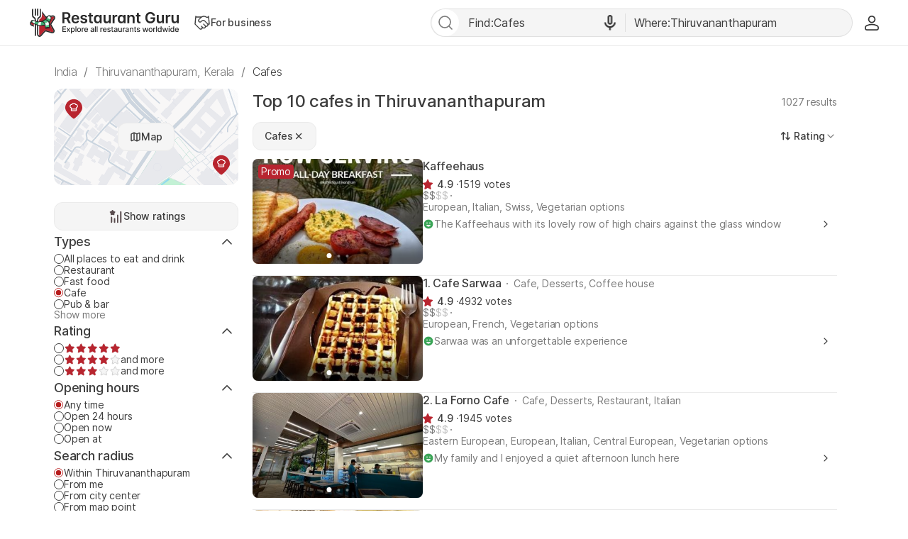

--- FILE ---
content_type: text/html; charset=UTF-8
request_url: https://restaurant-guru.in/cafe-Thiruvananthapuram-t6
body_size: 34457
content:
<!DOCTYPE html>
<html lang="en-IN">
<head>
    <meta charset="UTF-8">
    <meta name="theme-color" content="#ffffff">
    <meta name="viewport" content="width=device-width, initial-scale=1, maximum-scale=2.0, user-scalable=1.0, viewport-fit=cover">
    <meta name="apple-mobile-web-app-capable" content="yes">
    <meta name="mobile-web-app-capable" content="yes">
    <meta name="apple-itunes-app" content="app-id=1397034103">
    <script>
        RGPage = window.RGPage || {};
        RGPage.start_ms = new Date().getTime();
        RGPage.assets_version = 'rg_assets_1.0';
        RGPage.hl = 'en_US';
        RGPage.hide_empty_ads = false;
        RGPage.site_search_host_full = 'https://search.restaurantguru.com';
        RGPage.site_main_host_full = 'https://restaurant-guru.in';
        RGPage.site_static_url = 'https://1014042311.rsc.cdn77.org';
        RGPage.use_push_history = true;
        RGPage.is_search_domain = false;
        RGPage.search_place_id = "ci138765";
        RGPage.page_type = "city";
                RGPage.is_sight_page = false;
        RGPage.r_user = false;
                        RGPage.current_locations_page_types = ["index","nearby","restaurant","restaurant_menu","restaurant_reviews","geo_point"];
        RGPage.geo_memcache = null;
                RGPage.city_bounds = {"ne":{"latitude":8.6127611,"longitude":77.0070362},"sw":{"latitude":8.3867048,"longitude":76.8412971}};
                                                        RGPage.session_start = false;
        RGPage.in_miles = false;
        RGPage.react_map_split_test = 0;
    </script>
                    <script async src="https://pagead2.googlesyndication.com/pagead/js/adsbygoogle.js?client=ca-pub-4821006852914359" crossorigin="anonymous"></script>
                <link rel="manifest" href="/manifest.json">

        <title>Top 10 cafes in Thiruvananthapuram, january 2026 - Restaurant Guru</title>
                <meta name="description" content="Explore full information about cafes in Thiruvananthapuram and nearby. View ratings, addresses and opening hours of best restaurants." />
                                    <meta name="robots" content="all"/>
                <link rel="canonical" href="https://restaurant-guru.in/cafe-Thiruvananthapuram-t6" />
                    <link rel="next" href="https://restaurant-guru.in/cafe-Thiruvananthapuram-t6/2">
                <meta name="twitter:card" content="summary" />
        <meta property="fb:app_id" content="2033474010272363"/>
<meta property="og:title" content="Top 10 cafes in Thiruvananthapuram, january 2026 - Restaurant Guru" />
    <meta property="og:description" content="Explore full information about cafes in Thiruvananthapuram and nearby. View ratings, addresses and opening hours of best restaurants." />
    <meta property="og:type" content="website" />
    <meta property="og:url" content="https://restaurant-guru.in/cafe-Thiruvananthapuram-t6" />
    <meta property="og:image" content="https://1014042311.rsc.cdn77.org/static/cuisines/cafe.jpg" />
<meta property="og:site_name" content="Restaurant Guru"/>


        <link rel="preconnect" href="https://www.google-analytics.com/">
    <link rel="dns-prefetch" href="https://www.google-analytics.com/">
    <link rel="preconnect" href="//1014042311.rsc.cdn77.org/">
    <link rel="dns-prefetch" href="//1014042311.rsc.cdn77.org/">
    <link rel="preconnect" href="//1033609670.rsc.cdn77.org/">
    <link rel="dns-prefetch" href="//1033609670.rsc.cdn77.org/">
    <link rel="preconnect" href="//fonts.gstatic.com">
    <link rel="dns-prefetch" href="//fonts.gstatic.com">
    
    <link rel="shortcut icon" href="https://1014042311.rsc.cdn77.org/img/icons/favicon.ico" type="image/ico">
    <link rel="apple-touch-icon" href="https://1014042311.rsc.cdn77.org/apple-touch-icon.png">
    <link rel="apple-touch-icon" sizes="76x76" href="https://1014042311.rsc.cdn77.org/img/icons/76x76.png">
    <link rel="apple-touch-icon" sizes="120x120" href="https://1014042311.rsc.cdn77.org/img/icons/120x120.png">
    <link rel="apple-touch-icon" sizes="152x152" href="https://1014042311.rsc.cdn77.org/img/icons/120x120.png">
        <style>@font-face{font-family:Inter;src:local("Inter Light"),local("Inter-Light"),url(https://1014042311.rsc.cdn77.org/fonts/inter/Inter-Light.woff2)format("woff2"),url(https://1014042311.rsc.cdn77.org/fonts/inter/Inter-Light.ttf)format("truetype");font-weight:300;font-style:normal}@font-face{font-family:Inter;src:local("Inter Regular"),local("Inter-Regular"),url(https://1014042311.rsc.cdn77.org/fonts/inter/Inter-Regular.eot?#iefix)format("embedded-opentype"),url(https://1014042311.rsc.cdn77.org/fonts/inter/Inter-Regular.woff2)format("woff2"),url(https://1014042311.rsc.cdn77.org/fonts/inter/Inter-Regular.woff)format("woff"),url(https://1014042311.rsc.cdn77.org/fonts/inter/Inter-Regular.ttf)format("truetype");font-weight:400;font-style:normal}@font-face{font-family:Inter;src:local("/fonts/inter/Inter Medium"),local("Inter-Medium"),url(https://1014042311.rsc.cdn77.org/fonts/inter/Inter-Medium.eot?#iefix)format("embedded-opentype"),url(https://1014042311.rsc.cdn77.org/fonts/inter/Inter-Medium.woff2)format("woff2"),url(https://1014042311.rsc.cdn77.org/fonts/inter/Inter-Medium.woff)format("woff"),url(https://1014042311.rsc.cdn77.org/fonts/inter/Inter-Medium.ttf)format("truetype");font-weight:500;font-style:normal}@font-face{font-family:Inter;src:local("Inter Semi Bold"),local("Inter-SemiBold"),url(https://1014042311.rsc.cdn77.org/fonts/inter/Inter-SemiBold.eot?#iefix)format("embedded-opentype"),url(https://1014042311.rsc.cdn77.org/fonts/inter/Inter-SemiBold.woff2)format("woff2"),url(https://1014042311.rsc.cdn77.org/fonts/inter/Inter-SemiBold.woff)format("woff"),url(https://1014042311.rsc.cdn77.org/fonts/inter/Inter-SemiBold.ttf)format("truetype");font-weight:600;font-style:normal}@font-face{font-family:Inter;src:local("Inter Bold"),local("Inter-Bold"),url(https://1014042311.rsc.cdn77.org/fonts/inter/Inter-Bold.eot?#iefix)format("embedded-opentype"),url(https://1014042311.rsc.cdn77.org/fonts/inter/Inter-Bold.woff2)format("woff2"),url(https://1014042311.rsc.cdn77.org/fonts/inter/Inter-Bold.woff)format("woff"),url(https://1014042311.rsc.cdn77.org/fonts/inter/Inter-Bold.ttf)format("truetype");font-weight:700;font-style:normal}@font-face{font-family:Neucha;src:url(./fonts/Neucha.woff)}.left_column{position:sticky;top:63px;height:100vh;width:280px;overflow:hidden}.left_column__top{display:flex;flex-direction:column}.lists__map,.lists__map-btn{display:flex;align-items:center;justify-content:center}.lists__map{width:260px;height:136px;margin-bottom:24px;background:url(https://1014042311.rsc.cdn77.org/img/icons_v2/map-with-pins.png);border-radius:12px;position:relative}.lists__map-btn{position:static;column-gap:8px}.lists__map-btn::before{content:"";flex-shrink:0;width:16px;height:16px;background-size:contain}.lists__map-btn::after{content:"";position:absolute;left:0;right:0;top:0;bottom:0}@media all and (max-width:740px){.dish_block{width:31.6%;border-radius:10px}}.stars{display:flex;column-gap:4px}.stars__empty{width:100px;height:20px}.stars__fill{height:100%}.stars__text{color:#3d3d3d}.stars--small .stars__empty{width:80px;height:16px;background-size:contain}.stars--small .stars__fill{background-size:80px auto}.rest-card__type{display:inline}.rest-card__type::before{content:"";display:inline-flex;width:2px;height:2px;margin-right:8px;vertical-align:middle;background-color:#7a7a7a;border-radius:50%;position:relative;bottom:1px}.filters__rests-counter .rests-counter--default{display:inline;font-size:14px;font-weight:400}.filters__sorting.desktop{flex-shrink:0;align-self:flex-start;margin-left:auto;order:1}.filters .custom-checkbox,.filters .custom-radio{flex-shrink:0;display:inline-block;width:14px;height:14px;background-size:contain}.filters .origin-radio:checked+.custom-radio{background-size:contain}.filters-form,.filters-panel{display:flex;flex-direction:column;row-gap:24px}.filters-panel{position:relative;flex-shrink:0;width:280px;padding-bottom:24px;overflow-x:hidden;z-index:10005}.filters-panel .filters-section__top{display:flex;justify-content:space-between;align-items:center;column-gap:4px}.filters-panel .filters-section__link{color:#7a7a7a;font-size:14px;padding:0;align-self:flex-start}.filters-panel .filters-section__toggle{width:32px;height:32px;transform:rotate(180deg)}.filters-panel .filters-section__item{display:flex;align-items:center;column-gap:8px;color:#3d3d3d;font-size:14px;font-weight:400;line-height:115%;letter-spacing:-.168px}.filters-panel .filters-section .btn--show-ratings{display:flex;justify-content:center;align-items:center;width:100%}.filters-panel .filters-section .btn--show-ratings::before{content:"";flex-shrink:0;width:24px;height:24px;background-size:contain}.filters .btns .filters-section__content{row-gap:12px}@media (max-width:1199px){.user_dropdown{position:fixed;width:100vw;height:100vh}.user_dropdown .logout,.user_dropdown .menu_actions li a{padding-left:30px}.user_dropdown .logout:before,.user_dropdown .menu_actions li a:before{left:0}.header__menu{display:none}.header__menu.shown{display:flex;padding:4px;flex-direction:column;align-items:flex-start;position:absolute;top:62px;right:16px;background-color:#fff;border:1px solid #ebebeb;border-radius:12px;z-index:5002}.header__menu.shown .btn,.header__menu.shown .header__for-business{display:inline-flex;justify-content:start;align-items:center;padding:8px 16px 8px 12px;width:100%;font-weight:500;color:#7a7a7a;border-radius:8px}.header__menu.shown .btn .user_name:hover,.header__menu.shown .btn:hover,.header__menu.shown .header__for-business .user_name:hover,.header__menu.shown .header__for-business:hover{color:#3d3d3d;background-color:#f5f5f5}.header__menu.shown .header__for-business.btn{column-gap:7px}.header__menu.shown .user_block{width:100%}.header__mobile-menu-btn{display:inline-flex;order:1}.header .search_btn_m{display:flex;justify-content:center}.list{max-height:none}.footer__body{display:flex;flex-direction:column;row-gap:24px;flex:1 0 0}.footer__app-store{display:none}.footer__app-store--mobile{display:flex;flex-direction:column;align-items:flex-end;row-gap:8px;flex:1 0 0}.footer__info{flex-direction:column;row-gap:24px;align-items:flex-start}.guide{margin:0 40px}.guide__img{width:220px}.rest-card__image.restaurant_pic{width:148px;height:148px}.rest-card__type{display:none}.article__container{margin-right:40px}.article__image{width:148px;height:148px}.meals__container,.world-leader__container{margin-right:40px}.meals__container .meal__image{width:148px;height:96px}.agencies-ratings__container{margin-right:-40px;padding-right:40px}.filters__sorting .filters_dropdown--top .dropdown{right:auto;left:0}.search_tpl .breadcrumbs{margin:24px 0 12px 40px;overflow-x:auto}.no-result__container,.search_tpl .breadcrumbs li:last-child{margin-right:40px}}@media (max-width:740px){.guide,.header .content{margin:0 16px}.card--article.card .card__article-descr{display:none}.guide{padding:24px 16px}.guide__content{flex-direction:column}.guide__img{width:100%;height:184px}.guide__text h2{font-size:20px;line-height:140%}.guide__text h2:first-child{margin-top:16px}.features_item.swiper-slide:last-child{margin-right:16px}.features_wrapper__arrow{display:none!important}.features_swiper.leftFade::before,.features_wrapper__hidden::after,.meals__container .tags__swiper .leftFadeTag::before,.meals__container .tags__swiper .rightFadeTag::after{content:none}.article__container,.meals__container .meal__wrapper,.meals__container .tags__wrapper{margin-inline:16px}.meals__container{margin-inline:0}.meals__container .tags__container .swiper-wrapper .swiper-slide:first-child,.world-leader__tags .swiper-wrapper .swiper-slide:first-child{margin-left:16px}.meals__container .tags__container .swiper-wrapper .swiper-slide:last-child,.search_tpl .breadcrumbs li:last-child,.world-leader__tags .swiper-wrapper .swiper-slide:last-child{margin-right:16px}.world-leader__container{margin-right:0}.world-leader__wrapper{margin:0 16px}.world-leader__info ul.hidden li:first-child{text-overflow:ellipsis;overflow:hidden}.world-leader__info ul.hidden li:first-child::before{top:-3px}.world-leader__info ul.hidden :not(li:first-child){display:none}.agencies-ratings__container{margin-inline:-16px;padding-inline:16px}.filters_sort__wrapper{margin-bottom:24px}.filters__top{justify-content:space-between}.filters .desktop,.filters_dropdown--top::before{display:none}.filters__top-wrapper{max-height:40px;overflow:hidden;display:block}.filters__top{margin-bottom:0}.filters-panel,.filters-panel__submit-container{position:fixed;bottom:0;left:0;right:0;background-color:#fff}.filters-panel{z-index:5002;top:0;width:100vw;padding:0 16px 90px}.filters-panel .location_list{display:flex;flex-direction:column}.filters-panel .hero{margin-top:74px}.filters-panel .hero .filters-section__content{row-gap:0}.filters-panel .filters-section .hero__item.city,.filters-panel .hero__location{display:flex;align-items:center;justify-content:flex-start}.filters-panel .hero__location::before{content:"";flex-shrink:0;width:24px;height:24px;background-size:contain}.filters-panel .filters-section{width:100%}.filters-panel .filters-section .hero__item{column-gap:8px;color:#3d3d3d;font-size:14px;font-weight:400;line-height:115%;letter-spacing:-.168px}.filters-panel .filters-section .hero__item.city::before,.filters-panel .modal__title::before{content:"";flex-shrink:0;width:16px;height:16px;background-size:contain}.filters-panel .filters-section__content{row-gap:12px}.filters-panel .modal{display:flex;flex-direction:column;row-gap:24px}.filters-panel .modal__top{z-index:53;position:fixed;top:0;left:16px;right:16px;display:flex;align-items:center;justify-content:space-between;padding-top:16px;padding-bottom:16px;background-color:#fff}.filters-panel .modal__title{display:flex;justify-content:center;align-items:center;color:#3d3d3d;font-size:24px;font-weight:500;line-height:135%;letter-spacing:-.288px}.filters-panel .modal__title::before{width:32px;height:32px;transform:rotate(180deg)}.filters-panel .modal__clear-filters{color:#7a7a7a;font-size:16px;font-weight:400;line-height:100%;letter-spacing:-.192px;padding:8px 0;height:auto;border:0;background-color:transparent}.filters-panel__submit-container{z-index:54;display:flex;width:100%;padding:8px 16px 24px}.filters-panel__submit{display:flex}.city_page .swiper-button-next,.city_page .swiper-button-prev,.filters .location_modal__apply-container,.filters-panel .hero__item.near,.modal__top.location_modal__header{display:none}.search_tpl .breadcrumbs{margin:8px 0 8px 16px;padding:0}.search_tpl .breadcrumbs ul{width:auto}.no-result__container{margin:0 16px 24px}.search_tpl .header .logo_guru{padding:0}}@media (max-width:639px){.header .logo_guru img{width:100%;height:100%}.footer__top{flex-direction:column;row-gap:24px}.footer__app-store--mobile{align-items:flex-start}.footer__bottom{flex-direction:column;row-gap:24px}.footer__bottom,.footer__info{align-items:stretch}.filters-panel{padding:0 16px 86px}.filters .modal__top,.filters-panel__submit{left:16px;right:16px}.lists-page__content+.pierre-assist__btn{left:auto;right:16px}.search_tpl .breadcrumbs{width:auto}}@media (max-width:539px){.user_button img{width:20px;height:20px}.wrapper_languages .active_lang{width:22px;height:32px}.wrapper_languages .active_lang.flag-icon::before{width:20px;height:16px}.header .content,.header__container-menu{gap:8px}.header .logo_guru{width:128px;height:20px;padding:0;flex-shrink:0}.header__for-business,.header__for-business:hover,.header__login{display:flex;justify-content:center;align-items:center}.header__for-business::before,.header__for-business:hover::before{content:"";flex-shrink:0;width:18px;height:18px;background-size:contain}.header .search_btn_m::before,.header__login::before,.header__login:hover::before{content:"";flex-shrink:0;width:16px;height:16px;background-size:contain}.header__login:hover{color:#d6333e}.header .search_btn_m,.header__login:hover{display:flex;justify-content:center;align-items:center}.header .search_btn_m::before{width:20px;height:20px}.guide__img{height:118px}.features_item.swiper-slide:first-child{margin-left:16px}.article__image,.meals__container .meal__image,.rest-card__image.restaurant_pic{width:112px;height:112px}[lang=fr] .rest-card .new_label:not(.rest-card__promo){top:auto;left:0;bottom:0;width:100%;text-align:center;border-radius:0}.rest-card__container,.rest-card__info{display:block}.rest-card__body{display:inline}.rest-card__body .num_wrap{margin-top:8px}.rest-card__body .rest-card__location{margin-bottom:8px}.rest-card__image.restaurant_pic{float:left;margin-right:12px;margin-bottom:8px}.rest-card__snippet-wrapp{clear:left}.filters__top-header{width:100%}.filters__top-logo{width:28px;height:28px}.filters__top-container{display:contents}.filters__rests-counter .rests-counter--default,.rests-counter--default{display:none}}@media (max-width:1199px){.user_dropdown{position:fixed;width:100vw;height:100vh}.user_dropdown .logout,.user_dropdown .menu_actions li a{padding-left:30px}.user_dropdown .logout:before,.user_dropdown .menu_actions li a:before{left:0}.header__menu{display:none}.header__menu.shown{display:flex;padding:4px;flex-direction:column;align-items:flex-start;position:absolute;top:62px;right:16px;background-color:#fff;border:1px solid #ebebeb;border-radius:12px;z-index:5002}.header__menu.shown .btn,.header__menu.shown .header__for-business{display:inline-flex;justify-content:start;align-items:center;padding:8px 16px 8px 12px;width:100%;font-weight:500;color:#7a7a7a;border-radius:8px}.header__menu.shown .btn .user_name:hover,.header__menu.shown .btn:hover,.header__menu.shown .header__for-business .user_name:hover,.header__menu.shown .header__for-business:hover{color:#3d3d3d;background-color:#f5f5f5}.header__menu.shown .header__for-business.btn{column-gap:7px}.header__menu.shown .user_block{width:100%}.header__mobile-menu-btn{display:inline-flex;order:1}.header .search_btn_m{display:flex;justify-content:center}.list{max-height:none}.footer__body{display:flex;flex-direction:column;row-gap:24px;flex:1 0 0}.footer__app-store{display:none}.footer__app-store--mobile{display:flex;flex-direction:column;align-items:flex-end;row-gap:8px;flex:1 0 0}.footer__info{flex-direction:column;row-gap:24px;align-items:flex-start}}@media (max-width:740px){.header .content{margin:0 16px}}@media (max-width:639px){.header .logo_guru img{width:100%;height:100%}.footer__top{flex-direction:column;row-gap:24px}.footer__app-store--mobile{align-items:flex-start}.footer__bottom{flex-direction:column;row-gap:24px}.footer__bottom,.footer__info{align-items:stretch}}@media (max-width:539px){.user_button img{width:20px;height:20px}.wrapper_languages .active_lang{width:22px;height:32px}.wrapper_languages .active_lang.flag-icon::before{width:20px;height:16px}.header .content,.header__container-menu{gap:8px}.header .logo_guru{width:128px;height:20px;padding:0;flex-shrink:0}.header__for-business,.header__for-business:hover,.header__login{display:flex;justify-content:center;align-items:center}.header__for-business::before,.header__for-business:hover::before{content:"";flex-shrink:0;width:18px;height:18px;background-size:contain}.header .search_btn_m::before,.header__login::before,.header__login:hover::before{content:"";flex-shrink:0;width:16px;height:16px;background-size:contain}.header__login:hover{color:#d6333e}.header .search_btn_m,.header__login:hover{display:flex;justify-content:center;align-items:center}.header .search_btn_m::before{width:20px;height:20px}}.food_block_ver2 .wrapper_tags,.mustEat h2,.mustEat ul li{position:relative}.country_page_india .footer{position:static;overflow:hidden;height:auto;padding-top:20px;padding-bottom:20px;background-color:#333}.country_page_india .footer .content{padding-top:0}.country_page_india .footer .copy,.country_page_india .footer a.for_about,.country_page_india .footer a.for_contact{color:#999}.ajax_loader{padding:20px 0;margin-bottom:25px}.sets_page .blocks_list.best-in-city .dish_item .title{padding-left:12px}.mustEat{font-family:"Balsamiq Sans",cursive;background-color:#fff;border-radius:15px;box-shadow:0 0 8px 0#86878940;padding:10px 23px 40px;margin-bottom:14px}.mustEat .mustEat_header{border-bottom:1px dashed #b71c1c;margin-bottom:40px}.mustEat h2::after{content:"";position:absolute;background-color:#999}.mustEat h2{letter-spacing:-.5px;display:inline-block;color:#fff;font-size:35px;padding:4px 40px 2px 25px;margin-bottom:-3px;margin-left:-4px;background:url(https://1014042311.rsc.cdn77.org/img/must_eat_in_city/red_main_title_bg.svg)no-repeat;background-size:100% 100%;font-weight:400}.mustEat .mustEat_content,.mustEat .mustEat_item.large{-ms-flex-pack:justify;justify-content:space-between}.mustEat .mustEat_content,.mustEat .mustEat_item,.mustEat .mustEat_item.large{display:-ms-flexbox;display:flex}.mustEat .mustEat_item{position:relative;padding:20px 0 28px 20px;box-sizing:border-box;width:48%;-ms-flex-align:center;align-items:center}.mustEat .mustEat_item.large{width:100%}.mustEat .mustEat_item.large .mustEat_imgContainer{position:relative;height:125%}.mustEat .red{background:url(https://1014042311.rsc.cdn77.org/img/must_eat_in_city/red-bg.png)no-repeat;background-size:100% 100%}.mustEat .green{background:url(https://1014042311.rsc.cdn77.org/img/must_eat_in_city/green-bg.png)no-repeat;background-size:100% 100%}.mustEat .green.large{background:url(https://1014042311.rsc.cdn77.org/img/must_eat_in_city/green_large_bg2.png)no-repeat;background-size:100% 100%}.mustEat .red.large{background:url(https://1014042311.rsc.cdn77.org/img/must_eat_in_city/red_large_bg.png)no-repeat;background-size:100% 100%}.mustEat .mustEat_item span{letter-spacing:-.5px;position:absolute;bottom:100%;left:16px;font-size:27px;line-height:25px;color:#fff;padding:8px 10px 6px;z-index:10;margin-right:123px;-ms-transform:translateY(50%);transform:translateY(50%)}.mustEat .mustEat_item.red span{background:url(https://1014042311.rsc.cdn77.org/img/must_eat_in_city/red_title_bg.svg)no-repeat;background-size:100% 100%}.mustEat .mustEat_item.green span{background:url(https://1014042311.rsc.cdn77.org/img/must_eat_in_city/green_title_bg.svg)no-repeat;background-size:100% 100%}.mustEat ul{font-family:Neucha,cursive;margin-top:22px;list-style:none;padding-right:110px}.mustEat ul a{color:#000;font-size:24px;text-decoration:underline;display:inline-block}.mustEat ul li{padding-left:28px;margin-bottom:10px}.mustEat ul li::before{content:"";position:absolute;left:0;background-size:contain;top:4px;width:20px;height:20px}.mustEat .red li::before{background:url(https://1014042311.rsc.cdn77.org/img/must_eat_in_city/red_checkbox.png)no-repeat;background-size:cover}.mustEat .green li::before{background:url(https://1014042311.rsc.cdn77.org/img/must_eat_in_city/green_checkbox.png)no-repeat;background-size:cover}.mustEat ul a:hover{-ms-transform:translateY(-2px);transform:translateY(-2px)}.mustEat .red a:hover{text-decoration-color:#b71c1c}.mustEat .green a:hover{text-decoration-color:#0aa100}.mustEat .mustEat_imgItem{height:100px;width:90px;background-color:#fff;padding:5px 5px 15px;box-shadow:0 1px 10px 0 rgba(0,0,0,.2);box-sizing:border-box;position:absolute}.mustEat .mustEat_imgItem img{width:80px;height:80px;-o-object-fit:cover;object-fit:cover}.mustEat .mustEat_item.red .mustEat_imgItem:nth-child(1){right:10px;top:-10px;-ms-transform:rotate(7deg);transform:rotate(7deg)}.mustEat .mustEat_item.red .mustEat_imgItem:nth-child(2){right:-9px;top:55%;-ms-transform:translateY(-50%) rotate(-12deg);transform:translateY(-50%) rotate(-12deg)}.mustEat .mustEat_item.red .mustEat_imgItem:nth-child(3){bottom:-20px;right:8px;-ms-transform:rotate(2deg);transform:rotate(2deg)}.mustEat .mustEat_item.green .mustEat_imgItem:nth-child(1){right:11px;top:8px;-ms-transform:rotate(-6deg);transform:rotate(-6deg);z-index:2}.mustEat .mustEat_item.green .mustEat_imgItem:nth-child(2){right:15px;top:54%;-ms-transform:translateY(-50%);transform:translateY(-50%);z-index:1}.mustEat .mustEat_item.green .mustEat_imgItem:nth-child(3){right:0;bottom:-20px;-ms-transform:rotate(-8deg);transform:rotate(-8deg)}.large .mustEat_imgContainer:nth-child(3) .mustEat_imgItem:nth-child(1){-ms-transform:rotate(8deg);transform:rotate(8deg)}.large .mustEat_imgContainer:nth-child(3) .mustEat_imgItem:nth-child(2){-ms-transform:translateY(-50%) rotate(-12deg);transform:translateY(-50%) rotate(-12deg);right:9px}.large .mustEat_imgContainer:nth-child(3) .mustEat_imgItem:nth-child(3){-ms-transform:rotate(3deg);transform:rotate(3deg)}.restaurant_pic.listing_collage.c2{align-items:unset}.blocks_list .fade-mask::before,.restaurant_pic.listing_collage.fade-mask::before{content:"";position:absolute;left:0;right:0;bottom:0;top:0;z-index:3;box-shadow:inset 0-25px 20px 0 rgba(0,0,0,.6)}.collages_pagination__bullet.active{background-color:#fff;width:7px;height:7px}@media all and (max-width:1230px){.footer .content{margin:0 15px}.footer .content.promo_links{width:100%}}@media screen and (max-width:1030px){.restaurant_row .restaurant_pic.listing_collage img{min-height:unset}}@media all and (max-width:1030px){.breadcrumbs{margin-bottom:6px}.city_page .breadcrumbs{margin-bottom:20px}.content.mustEat_wrapper{width:auto}}@media all and (max-width:980px){.mustEat .mustEat_item span{margin-right:16px}.mustEat .mustEat_item.large{-ms-flex-pack:distribute;justify-content:space-around}.mustEat ul{padding-right:20px;margin-top:15px}.mustEat .mustEat_item{padding-bottom:90px}.mustEat .large{padding-bottom:100px}.mustEat .mustEat_item .mustEat_imgItem{bottom:-20px}.mustEat .large .mustEat_imgItem{height:120px;width:110px}.mustEat .large .mustEat_imgItem img{width:100px;height:100px}.mustEat .mustEat_item.red .mustEat_imgItem:nth-child(1){right:auto;left:0;top:auto}.mustEat .mustEat_item.red .mustEat_imgItem:nth-child(2){right:50%;top:auto;-ms-transform:translateX(50%) rotate(-12deg);transform:translateX(50%) rotate(-12deg)}.mustEat .mustEat_item.red .mustEat_imgItem:nth-child(3){right:-5px}.mustEat .mustEat_item.green .mustEat_imgItem:nth-child(1){right:auto;top:auto;-ms-transform:rotate(-6deg);transform:rotate(-6deg);left:0}.mustEat .mustEat_item.green .mustEat_imgItem:nth-child(2){right:50%;top:auto;-ms-transform:translateX(50%);transform:translateX(50%)}.mustEat .mustEat_item.green .mustEat_imgItem:nth-child(3){right:-4px;top:auto}.mustEat .mustEat_item .mustEat_imgContainer .mustEat_imgItem:active{-ms-transform:scale(1.2);transform:scale(1.2);box-shadow:0 1px 10px 0 rgba(0,0,0,.4);z-index:20}.mustEat .mustEat_item .mustEat_imgContainer .mustEat_imgItem:nth-child(2):active{-ms-transform:scale(1.2) translateX(50%);transform:scale(1.2) translateX(50%);box-shadow:0 1px 10px 0 rgba(0,0,0,.4);z-index:20}.mustEat .mustEat_item.large .mustEat_imgContainer{position:absolute;bottom:0;width:44%;height:0}.mustEat .mustEat_item.large .mustEat_imgContainer:nth-child(3){left:80px}.mustEat .mustEat_item.large .mustEat_imgContainer:nth-child(5){right:0}.mustEat .mustEat_item.large .mustEat_imgContainer .mustEat_imgItem{bottom:-25px}.mustEat .mustEat_item.large .mustEat_imgContainer:nth-child(3) .mustEat_imgItem:nth-child(2),.mustEat .mustEat_item.large .mustEat_imgContainer:nth-child(5) .mustEat_imgItem:nth-child(2n+1){bottom:-42px}}@media all and (max-width:740px){.city_page .breadcrumbs{margin-bottom:9px}.blocks_list{margin-left:0;margin-right:0}.wrapper_dishes .blocks_list{margin:0-1%}.wrapper_agencies .blocks_list{margin:0-1% 4px}.mustEat .mustEat_header{border:0}.mustEat{border-radius:10px}.mustEat h2{font-size:26px}.mustEat .mustEat_item span{font-size:22px}.mustEat ul{margin-top:17px}.mustEat ul li{padding-left:25px}.mustEat ul li::before{height:16px;width:16px;top:3px}.mustEat ul a{font-size:18px}.mustEat .mustEat_item{padding-bottom:50px}.mustEat .mustEat_item.large .mustEat_imgContainer{width:45%}.mustEat .large .mustEat_imgItem{height:80px;width:70px}.mustEat .large .mustEat_imgItem img{width:60px;height:60px}.mustEat .mustEat_item.large .mustEat_imgContainer:nth-child(3){left:30px}}@media all and (max-width:620px){.mustEat .mustEat_content{-ms-flex-direction:column;flex-direction:column}.mustEat .mustEat_item{width:100%}.mustEat .mustEat_item:first-child:not(:last-child){margin-bottom:35px}}@media (max-width:600px){.sets_page .blocks_list.best-in-city .dish_item .title{padding-left:10px}}@media all and (max-width:531px){.category__header{margin-right:20px}}@media all and (max-width:530px){.mustEat h2{margin-left:-9px;padding:4px 40px 2px 16px}.mustEat{padding:10px 10px 40px}.mustEat .mustEat_item{padding-left:7px}.mustEat .green.large{background:url(https://1014042311.rsc.cdn77.org/img/must_eat_in_city/green_large_mobile_bg.png)no-repeat;background-size:100% 100%}.mustEat .red.large{background:url(https://1014042311.rsc.cdn77.org/img/must_eat_in_city/red_large_mobile_bg.png)no-repeat;background-size:100% 100%}.mustEat ul{padding-right:7px}.mustEat .mustEat_item span{left:7px}.mustEat .mustEat_item.large .mustEat_imgContainer:nth-child(3){left:0}.mustEat .mustEat_item.large .mustEat_imgContainer{width:49%}}@media all and (max-width:520px){.country_page_india .footer .promo_links a.for_contact{display:table;position:relative;top:auto;right:auto}}@media all and (max-width:400px){.mustEat .mustEat_item.large{padding-top:40px;-ms-flex-direction:column;flex-direction:column;-ms-flex-align:start;align-items:flex-start}.mustEat .mustEat_item.large ul{margin-top:0}.mustEat .mustEat_item{padding-bottom:70px}.mustEat .mustEat_item span{font-size:21px}.mustEat .mustEat_imgItem:last-child{display:none}.mustEat .mustEat_item .mustEat_imgContainer .mustEat_imgItem:nth-child(2){-ms-transform:none;transform:none;right:0}.mustEat .mustEat_item .mustEat_imgContainer .mustEat_imgItem:nth-child(2):active{-ms-transform:scale(1.2);transform:scale(1.2);box-shadow:0 1px 10px 0 rgba(0,0,0,.4);z-index:20}.mustEat .large .mustEat_imgItem{height:90px;width:80px}.mustEat .large .mustEat_imgItem img{width:70px;height:70px}}@media (min-width:371px) and (max-width:620px){.mustEat ul{column-count:2}.mustEat .mustEat_item.large ul{column-count:1}}@media (min-width:401px) and (max-width:600px){.mustEat .mustEat_item.large ul{width:50%}}@media all and (min-width:414px) and (max-width:531px){.city_page .breadcrumbs{margin-bottom:6px}.blocks_list{margin-bottom:0}.wrapper_agencies .blocks_list{margin:0}}@media all and (min-width:981px){.mustEat ul{width:41%}.mustEat .mustEat_item .mustEat_imgContainer .mustEat_imgItem:hover{-ms-transform:scale(1.15);transform:scale(1.15);z-index:20;box-shadow:0 1px 20px 0 rgba(0,0,0,.3)}.mustEat .mustEat_item .mustEat_imgContainer .mustEat_imgItem:nth-child(2):hover{-ms-transform:scale(1.15) translateY(-50%);transform:scale(1.15) translateY(-50%);box-shadow:0 1px 20px 0 rgba(0,0,0,.3);z-index:20}.mustEat .mustEat_item .mustEat_imgContainer .mustEat_imgItem:active{-ms-transform:scale(.95);transform:scale(.95);box-shadow:0 1px 10px 0 rgba(0,0,0,.4)}.mustEat .mustEat_item .mustEat_imgContainer .mustEat_imgItem:nth-child(2):active{-ms-transform:scale(.95) translateY(-50%);transform:scale(.95) translateY(-50%);box-shadow:0 1px 10px 0 rgba(0,0,0,.4)}.mustEat .large .mustEat_imgContainer.one .mustEat_imgItem{-ms-transform:translateY(-50%) rotate(-12deg);transform:translateY(-50%) rotate(-12deg);top:50%;padding:10px 10px 30px;width:130px;height:150px}.mustEat .large .mustEat_imgContainer.one .mustEat_imgItem:hover{-ms-transform:translateY(-50%) scale(1.15);transform:translateY(-50%) scale(1.15)}.mustEat .large .mustEat_imgContainer.one img{width:110px;height:110px}.mustEat .large .mustEat_imgContainer{max-height:415px}.mustEat .large .mustEat_imgContainer:nth-child(3){top:30px;height:120%}}@media all and (min-width:1201px){.mustEat ul{width:36%}}@media all and (min-width:1231px){.up_btn{margin-left:1263px}}.popup .distance{padding-left:12px;position:relative}.popup .distance::before{content:"";width:10px;height:10px;position:absolute;left:0;top:3px}.rest_block .distance{font:400 13px Roboto,"Helvetica Neue",Helvetica,Arial,sans-serif;display:-ms-flexbox;display:flex;-ms-flex-wrap:wrap;flex-wrap:wrap;font-size:14px}.rest_block .distance>div{min-height:auto;margin-bottom:10px;position:relative;padding-left:28px;display:-ms-flexbox;display:flex;-ms-flex-align:center;align-items:center}.rest_block .distance>div:not(:last-child){margin-bottom:10px}.rest_block .distance .work_time{-ms-flex-negative:0;flex-shrink:0;-ms-flex:auto;flex:auto;flex-wrap:wrap;width:100%;box-sizing:border-box;font-size:14px;white-space:break-spaces}.rest_block>div>div.distance::before{display:none}.rest_block .distance .range{margin-right:15px}.rest_block .distance .range span{font-size:14px}.rest_block .img_container .swiper-wrapper,.rest_block>div>div.distance{padding:0}.distance_table{display:flex;flex-wrap:wrap;margin:0 16px 15px;border:1px solid #c2c2c2;border-bottom:none}.distance_table__item{width:20%;text-align:center;font-size:13px;height:34px;display:flex;align-items:center;justify-content:center;font-family:Roboto,sans-serif;border-bottom:1px solid #c2c2c2;border-right:1px solid #c2c2c2;box-sizing:border-box}.distance_table__item:nth-child(5n){border-right:none}.disable_suggest.m_filter_search,.disable_suggest.search_btn,.wrapper_search input[type=submit].disable_suggest{opacity:.5}.disable_suggest.fake_select::after,.disable_suggest.search_text::after{content:"";position:absolute;left:0;top:0;background-color:rgba(255,255,255,.65);z-index:2;width:100%;height:100%;border-radius:0}@media all and (max-width:740px){.rest_block .distance{-ms-flex-direction:column;flex-direction:column}}@media all and (max-width:650px){.rest_block .distance .direction{float:right;padding-left:5px}.rest_block .distance{-ms-flex-wrap:nowrap;flex-wrap:nowrap}.rest_block .distance .work_time{width:auto;-ms-flex-order:-1;order:-1;margin:0 15px 5px 0}.rest_block .distance .range{margin-bottom:5px}.rest_block>div>div.distance{margin-bottom:0;display:block}}.swiper-outer{position:relative;padding:0 85px}.swiper-container{margin-left:auto;margin-right:auto;position:relative;overflow:hidden;z-index:1}.swiper-container-vertical>.swiper-wrapper{-ms-flex-direction:column;flex-direction:column}.swiper-slide,.swiper-wrapper{width:100%;height:100%;position:relative}.swiper-wrapper{z-index:1;display:-ms-flexbox;display:flex;box-sizing:content-box;-o-transform:translate(0,0);-ms-transform:translate3d(0,0,0);transform:translate3d(0,0,0)}.swiper-container-multirow>.swiper-wrapper{-ms-flex-wrap:wrap;flex-wrap:wrap}.swiper-container-free-mode>.swiper-wrapper{margin:0 auto}.swiper-wrapper .title>a{text-transform:capitalize}.swiper-slide{-ms-flex:0 0 auto;flex-shrink:0}.swiper-container-autoheight .swiper-wrapper{-ms-flex-align:start;align-items:flex-start}.swiper-button-next,.swiper-button-prev{position:absolute;top:50%;width:50px;height:50px;margin-top:-25px;z-index:10}.swiper-button-prev{right:auto}.swiper-button-next{left:auto}.swiper-container-3d .swiper-wrapper{-ms-transform-style:preserve-3d;transform-style:preserve-3d}.swiper-container-coverflow .swiper-wrapper,.swiper-container-flip .swiper-wrapper{-ms-perspective:1200px}@media all and (max-width:850px){.swiper-outer{padding:0}}@media all and (max-width:550px){.swiper-outer{margin-bottom:38px}}.breadcrumbs ul{display:inline-flex;margin:0;padding:0;list-style:none}.breadcrumbs li{display:flex;white-space:nowrap;align-items:center}.breadcrumbs li:last-child{overflow:hidden;display:block;text-overflow:ellipsis;white-space:nowrap}.breadcrumbs li:last-child>span{display:inline;line-height:24px}.breadcrumbs a{text-decoration:none}.breadcrumbs a+span{color:#7a7a7a}.block-title{column-gap:8px;line-height:32px;letter-spacing:-.288px;color:#3d3d3d}.block-title a{display:flex;justify-content:center;align-items:center}.block-title a::after{content:"";flex-shrink:0;width:32px;height:32px;background-size:contain}.block-title,.block-title *{font-size:24px;font-weight:500}.block-title a,.block-title a:visited{color:inherit;text-decoration:none}.ads_block,.dish_block{width:100%;box-sizing:border-box}.ads_block.mh250{padding-bottom:0;margin-bottom:12px}.adsbygoogle.mh100,.adsbygoogle.mh250{height:100px;width:100%}.adsense_improved .ads_block.ads_item{margin-bottom:10px;margin-top:10px}.adsense_improved .content>.ads_block{margin-bottom:32px}.wrapper_dishes .blocks_list{margin:0;overflow:visible;justify-content:flex-start}.dish_block{margin:0 0 16px;position:relative;display:block;float:left;color:#000;border-radius:15px;box-shadow:0 0 8px 0#86878940;background-color:#d3d3d3;height:136px;width:15.06%;padding:0;-ms-flex-direction:column;flex-direction:column;overflow:hidden}.wrapper_similar .dish_block{margin-bottom:0}.dish_block:hover{text-decoration:none}.dishes_page .blocks_list,.sets_page .blocks_list{display:flex;flex-wrap:wrap}.dish_block:after{border-radius:5px}.dish_block img{display:block;width:100%;-o-object-fit:cover;object-fit:cover;height:100%}.blocks_list,.dish_block,.dish_block>div{display:-ms-flexbox;display:flex}.dish_block>div{position:absolute;left:0;right:0;bottom:0;-ms-flex:auto;flex:auto;-ms-flex-direction:column;flex-direction:column;-ms-flex-item-align:center;align-self:center;-ms-flex-pack:center;justify-content:center;padding:15px 10px 10px;height:fit-content;text-align:center;color:#fff;transform:translateZ(0);background:linear-gradient(180deg,transparent 0,rgba(0,0,0,.55) 31.46%,rgba(0,0,0,.9) 68.89%)}.dishes_page .blocks_list{display:grid;grid-template-columns:repeat(12,1fr);gap:24px;margin:0}.blocks_list{flex-wrap:wrap;margin-top:10px}.wrapper_similar .blocks_list{column-gap:1.9%;row-gap:16px;margin-bottom:16px}.wrapper_similar .features .blocks_list{column-gap:2.1%}.wrapper_similar .dish_block{margin-left:0;margin-right:0}.loc_info_block,.wrap_loc_info{position:relative;vertical-align:text-top}.wrap_loc_info{font:14px/16px Inter,sans-serif;display:none}.wrap_loc_info .dropdown{display:none;position:absolute;top:25px;right:-11px;z-index:800;background-color:#fff;border:1px solid rgba(153,153,153,.5);box-shadow:0 2px 3px 0 rgba(0,0,0,.4)}.wrap_loc_info .dropdown div{color:#444;line-height:30px;padding:0 12px;display:block;white-space:nowrap}.loc_info_block{padding:8px 16px 8px 40px;color:#3d3d3d;border:1px solid #ebebeb;background-color:#ffffe8;border-radius:8px;display:inline-block}.loc_info_block:before{content:"";display:block;width:14px;height:14px;position:absolute;left:16px;top:50%;margin-top:-7px}.loc_info_block>.pseudo{display:inline-block;border-bottom:1px dotted;position:relative;color:#a51212}.meals__container.meal_desc h2{margin-bottom:12px}.meals__container.meal_desc .wrapper_tags:not(.swiper-wrapper){display:flex;flex-wrap:wrap;gap:8px}.meals__container.meal_desc .wrapper_tags a{color:#3d3d3d;background-color:#f5f5f5;border:1px solid #ebebeb;height:40px;width:fit-content;padding:8px 16px;font-family:Inter,sans-serif;font-size:14px;font-weight:500;line-height:115%;letter-spacing:-.168px;border-radius:12px;box-sizing:border-box;display:flex;align-items:center;justify-content:center}.meals__container.meal_desc .wrapper_tags a:hover{background-color:#ebebeb}.meals__container.meal_desc .tags__arrow{width:40px;height:40px}.city_page,.search_tpl{background:#fff}a{color:inherit;text-decoration:none}.lists-page__content .section__dishes-list.shown-dishes>.dish_block,.lists-page__content .section__dishes-list.shown-features>.dish_item,.mobile-panel{display:none}.lists-page__content{display:flex;flex-direction:column;row-gap:32px;width:100%;max-width:1128px;margin:0 auto}.lists-page__content .section{overflow:hidden}.lists-page__content .section,.lists-page__content .section .wrapper_articles{display:flex;flex-direction:column;row-gap:16px}.lists-page__content .section__top{display:flex;justify-content:space-between;align-items:center}.lists-page__content .section__tape{display:flex;column-gap:24px;align-items:center}.lists-page__content .section__dishes{row-gap:16px;padding-bottom:1px;margin-bottom:-1px}.lists-page__content .section__cities{display:flex;width:100%;overflow:hidden;position:relative;z-index:1}.lists-page__content .section__cities-wrapper{display:flex;width:100%;justify-content:space-between;gap:16px}.lists-page__content .section__cities-wrapper.swiper-wrapper{gap:0}.lists-page__content .show_all{padding:0;font-size:15px;font-weight:400;color:#7a7a7a;border:0;background-color:transparent}.lists-page__content .show_all:hover{color:#b8252f}.lists-page__content .filters{position:relative;display:flex;column-gap:24px;flex-wrap:wrap}.lists-page__content .filters__restaurants{width:100%;max-width:824px}.lists-page__content .swiper-wrapper{height:100%}.lists-page__content .swiper-container:not(.swiper-container-initialized)~.swiper-nav{opacity:0}.lists-page__content .swiper-container:not(.swiper-container-initialized) .swiper-slide.card{margin-right:24px}.disabled:not(.selected){color:#7a7a7a}.disabled:not(.selected):after,.disabled:not(.selected):before{opacity:.6}.card--rest .card__link{display:block;max-width:100%;overflow:hidden;text-overflow:ellipsis;white-space:nowrap}@media (max-width:1199px){.breadcrumbs{margin:0 16px}.lists-page__content{max-width:100%}.lists-page__content .section__top{margin:0 40px}.lists-page__content .filters{column-gap:24px}.lists-page__content .filters__keeper,.lists-page__content .filters__top{margin-right:40px}.lists-page__content .filters__restaurants{width:calc(100% - 344px)}.lists-page__content .filters .left_column{width:280px;margin-left:40px}}@media screen and (max-width:740px){.dishes_page .footer{background-color:#fff}.dishes_page .blocks_list{gap:16px}.dish_block>span{padding:10px}.wrapper_similar .blocks_list{column-gap:2.6%}.wrapper_similar .features .blocks_list{column-gap:3.3%}}@media all and (max-width:740px){.dish_block{width:31.6%}.dish_block,.rest_small{border-radius:10px}}@media (max-width:740px){.meals__container.meal_desc{margin-left:16px;margin-right:16px}.lists-page__content .section__top .block-title,.lists-page__content .section__top .block-title *{font-size:20px;line-height:140%}.lists-page__content .section .swiper-outer{margin-bottom:0}.lists-page__content .filters{flex-direction:column;gap:8px}.lists-page__content .filters__restaurants{width:100%;overflow:visible}.lists-page__content .filters__keeper{margin-right:0}.lists-page__content .filters_sort__wrapper{margin-right:16px}.lists-page__content .filters:has(.left_column.disabled){position:static}.lists-page__content .filters:has(.left_column.disabled)::before{content:"";position:absolute;inset:0;background-color:rgba(255,255,255,.4);z-index:10010}.lists-page__content .modal_panel_outer{display:block}.lists-page__content .left_column{display:none;position:static}.lists-page__content .left_column.showed{display:flex}.lists-page__content .section__top{margin:0 16px}.lists-page__content .filters__top{margin-right:16px;margin-left:16px}.lists-page__content .filters_sort__wrapper{padding-left:16px;width:100%;margin-left:0}}@media (max-width:649px){.lists-page__content .swiper-container:not(.swiper-container-initialized) .swiper-slide.card{margin-right:8px}}@media (max-width:639px){.breadcrumbs{padding:0 16px;margin:0;width:100%}.breadcrumbs ul{width:100%}}@media all and (max-width:600px){.adsbygoogle.mh250{height:250px}}@media all and (max-width:530px){.dishes_page .blocks_list{gap:16px 8px}.dish_block{height:100px}}@media all and (max-width:420px){.dish_block>div{padding:5px 6px}}@media screen and (min-width:741px){.dish_block img{transform-origin:50% 50%;will-change:transform}.dish_block:hover img{transform:scale(1.03) translateZ(0)}}.title{font-size:24px;font-weight:500;letter-spacing:-.288px;width:100%;color:#3d3d3d;line-height:135%}body{font-family:Inter,sans-serif;background-color:#fff;min-height:100%;-ms-text-size-adjust:100%;min-width:360px;margin:0;padding:65px 0 0;overflow-x:hidden}*,::after,::before{box-sizing:border-box}div,form,form div,form input,h1,h2,h3,h4,img,li,p,span,ul{padding:0;margin:0}.label,.label__search{font-size:16px;line-height:100%;display:flex;align-items:center}.label__search{position:relative;justify-content:center;font-size:14px;line-height:150%;color:#7a7a7a}.label__search::before{content:"";flex-shrink:0;width:24px;height:24px;background-size:contain;position:absolute;top:calc(50% - 12px);left:12px}.input{display:inline-flex;align-items:center;gap:8px;box-sizing:border-box;height:40px;font-family:Inter,sans-serif;font-size:16px;background-color:#f5f5f5;border-width:1px;border-style:solid;outline:0;caret-color:#3d3d3d}.input--search{padding:8px 24px 8px 44px;font-size:14px;line-height:115%;border-color:#f5f5f5;border-radius:24px}.input--extended{height:48px;padding-right:24px;font-size:16px;line-height:100%;letter-spacing:-.192px}.user_block{position:relative}.user_button{display:flex;align-items:center}.user_button .user_name{display:none}.user_button img,.user_dropdown .user_info img{display:block;width:24px;height:24px;-o-object-fit:cover;object-fit:cover;border-radius:100%}.user_dropdown{z-index:10001;position:absolute;top:0;right:0;display:none;min-width:165px;padding:4px 16px;text-align:left;background-color:#fff;border-radius:0 0 10px 10px;box-shadow:0 0 8px 0#86878940}.user_dropdown.is_open{display:block}.user_dropdown .user_info{padding:20px 35px 20px 18px;overflow:hidden;display:-ms-flexbox;display:flex;-ms-flex-align:center;align-items:center}.user_dropdown .user_info img{width:40px;height:40px;float:left;margin-right:12px}.user_dropdown .user_name{color:#010101;font-size:16px;line-height:24px;font-weight:500}.user_dropdown .menu_actions{list-style:none;border-top:1px solid #e6e6e6;border-bottom:1px solid #e6e6e6;padding:12px 0;color:red}.user_dropdown .logout,.user_dropdown .menu_actions li a{line-height:33px;font-size:15px;display:block;color:#010101;white-space:nowrap;padding-right:16px;padding-left:70px;position:relative}.user_dropdown .menu_actions li>a>.red{padding-left:5px}.filters-panel .filters-section .dropdown.dropdown_shown.distance .dropdown__item.disabled,.user_dropdown .menu_actions li.disable{opacity:.6}.user_dropdown .menu_actions li.disable a:hover{background-color:transparent}.user_dropdown .logout:hover,.user_dropdown .menu_actions li a:hover{background-color:#f9f9f9;text-decoration:none}.user_dropdown .logout:before,.user_dropdown .menu_actions li a:before{content:"";display:block;width:17px;height:17px;position:absolute;left:25px;top:7px}.user_dropdown .favor-events:before{background:url(https://1014042311.rsc.cdn77.org/img/site/user/events.svg)center no-repeat;background-size:cover}.user_dropdown .favor:before{background:url(https://1014042311.rsc.cdn77.org/img/site/user/favor.svg)no-repeat}.user_dropdown .favor_recipes:before{background:url(https://1014042311.rsc.cdn77.org/img/site/user/recipe.svg)center no-repeat}.user_dropdown .favor-guides:before{background:url(https://1014042311.rsc.cdn77.org/img/site/user/guide.svg)center no-repeat;background-size:cover}.user_dropdown .compare:before{background:url(https://1014042311.rsc.cdn77.org/img/site/user/compare.svg)no-repeat}.user_dropdown .preferences:before{background:url(https://1014042311.rsc.cdn77.org/img/site/user/preferences.svg)no-repeat}.user_dropdown .settings:before{background:url(https://1014042311.rsc.cdn77.org/img/site/user/settings.svg)no-repeat}.user_dropdown .logout:before{background:url(https://1014042311.rsc.cdn77.org/img/site/user/logout.svg)no-repeat}.user_dropdown .logout{margin:10px 0}.user_dropdown .red{color:#b71c1c}.header__for-business span,.header__login span,.hide,.wrapper_languages .active_lang span{display:none}.wrapper_languages{display:flex;align-items:center;position:relative}.wrapper_languages .active_lang{display:inline-flex;height:24px;align-items:center;text-transform:uppercase;padding:0}.wrapper_languages .active_lang.flag-icon::before{content:"";display:block;width:24px;height:18px;position:relative}.wrapper_languages .active_lang.flag-icon-en::before{background-size:contain}.wrapper_languages .dropdown-lang{position:absolute;top:48px;left:auto;right:-30px;display:none;flex-direction:column;width:auto;padding:4px;background-color:#fff;border-radius:12px;border:1px solid #ebebeb;z-index:9999}.wrapper_languages .dropdown-lang__item a{display:flex;align-items:center;column-gap:8px;padding:8px 16px 8px 12px;font-weight:500;color:#7a7a7a;border-radius:8px}.wrapper_languages .dropdown-lang__item a .flag-icon{width:20px;height:16px}.wrapper_languages .dropdown-lang__item a .flag-icon-es,.wrapper_languages .dropdown-lang__item a .flag-icon-ru{background-size:cover}.restaurant-page .header .content{margin:0 auto}.header{background-color:#fff;border-bottom:1px solid #ebebeb;width:100%;position:fixed;top:0;z-index:900;box-sizing:border-box}.header .content{display:flex;align-items:center;gap:16px;max-width:1200px;margin:auto;padding:12px 0}.header .logo_guru{margin-right:auto}.header .logo_guru img{vertical-align:middle}.header__container-menu{gap:16px;display:inline-flex;align-items:center}.header__menu{display:inline-flex;align-items:center;z-index:10}.header .user_button,.header.fixed .city .list,.header.fixed .search_text .list{padding:0}.header .user_button>.btn{padding:0;height:auto;border:0}.header__for-business.btn{padding:0;width:24px;height:32px}.header__for-business::before,.header__for-business:hover::before{content:"";flex-shrink:0;width:24px;height:24px;background-size:contain}.header__for-business,.header__for-business:hover,.header__login,.header__login:hover{display:flex;justify-content:center;align-items:center}.header__login,.header__login:hover{color:#3d3d3d}.header__login::before,.header__login:hover::before{content:"";flex-shrink:0;width:18px;height:18px;background-size:contain}.header__login:hover{color:#d6333e}.header .search_btn_m,.header__mobile-menu-btn{display:flex;justify-content:center;align-items:center;display:none}.header__mobile-menu-btn{padding:8px}.header .search_btn_m::before,.header__mobile-menu-btn::before{content:"";flex-shrink:0;width:24px;height:24px;background-size:contain}.header .search_btn_m{width:24px;height:24px;filter:brightness(.4)}.header-search__btn,.new_search_head_wrap{display:none}.new_search_head_wrap .searchform{display:flex;flex-direction:row-reverse;height:100%}.new_search_head_wrap .fake_select,.new_search_head_wrap .wrapper_search{position:relative;display:flex;align-items:center;column-gap:8px;height:100%;padding-right:8px;border:1px solid #e0e0e0;background-color:#f5f5f5}.new_search_head_wrap .wrapper_search{max-width:275px;float:left;padding-left:52px;border-radius:24px 0 0 24px;border-right:none}.new_search_head_wrap .wrapper_search::after{content:"";display:block;width:1px;position:absolute;top:6px;bottom:6px;right:0;background-color:#e0e0e0}.new_search_head_wrap .fake_select input[type=text],.new_search_head_wrap .wrapper_search input[type=search]{color:#3d3d3d;-o-text-overflow:ellipsis;text-overflow:ellipsis;height:100%;width:100%;display:block;font-family:Inter,sans-serif;font-size:16px;outline:0;box-sizing:border-box;border:0;background-color:#f5f5f5;appearance:none}.new_search_head_wrap .search_text.open-list{border-radius:20px 0 0}.new_search_head_wrap .fake_select{width:320px;box-sizing:border-box;padding-left:12px;text-align:left;border-radius:0 24px 24px 0;border-left:none}.new_search_head_wrap .fake_select input[type=text]{white-space:nowrap;padding-right:12px;border-radius:0;background-color:transparent}.new_search_head_wrap .fake_select.open-list{border-radius:0 20px 0 0}.new_search_head_wrap .field_title{display:flex;align-items:center;color:#3d3d3d;white-space:nowrap}.new_search_head_wrap .field_title *{white-space:nowrap}.new_search_head_wrap .search_btn{float:left;display:flex;justify-content:center;align-items:center;margin-left:6px;margin-top:6px;background-color:#fff;border-radius:50%;border:0;position:absolute;z-index:1;height:38px;top:-5px;left:-4px;width:38px}.new_search_head_wrap .search_btn::before{content:"";flex-shrink:0;width:24px;height:24px;background-size:contain}.new_search_head_wrap .search_btn:hover{box-shadow:0 0 13px -8px #3d3d3d}.list,.up_btn{background-color:#fff}.list{z-index:100000;position:absolute;top:38px;left:0;right:0;max-height:80vh;min-height:58px;overflow-y:auto;border:1px solid #cfcfcf;border-radius:0 0 12px 12px}.fake_select .search__input,.info_search .distance-info__empty,.list{display:none}.info_search.with_distance .distance-info.navigate{position:absolute;right:0;top:-3px;font-size:12px}.header .suggestion-link .suggestion-link_img{object-fit:contain;display:block}.up_btn{position:fixed;display:flex;justify-content:center;align-items:center;width:40px;height:40px;bottom:44px;right:40px;background-repeat:no-repeat;background-position:center;border-radius:50%;border:1px solid #ebebeb;z-index:102}.search__input{position:static;width:100%;height:36px;visibility:visible;color:#272727;font-family:Inter,sans-serif;font-size:16px;font-weight:400;line-height:115%;text-overflow:ellipsis;background-color:transparent;outline:0;box-sizing:border-box;appearance:none;border:0}.distance-info{display:flex;gap:4px;align-items:center}.info_search .distance-info::before{content:"";flex-shrink:0;display:block;width:11px;height:11px}.distance-info.address::before{flex-shrink:0;align-self:baseline;width:16px;height:16px}.header.fixed .results_list{padding:0 10px 8px}.header.fixed .info_search a{font-weight:400}.compare__wrapper{display:none}.chip{column-gap:4px;flex-shrink:0;box-sizing:border-box;width:fit-content;padding:8px 12px 8px 8px;font-size:16px;font-weight:400;line-height:100%;letter-spacing:-.192px;border-radius:36px;border:1px solid;position:relative}.chip--primary{color:#fff}.chip--primary:hover{background-color:#d6333e;border-color:#d6333e}.chip--primary,.chip--primary.unclickable:hover{background-color:#b8252f;border-color:#b8252f}.chip--secondary{color:#3d3d3d;border-color:#ebebeb}.chip--secondary:hover{background-color:#ebebeb}.chip--secondary,.chip--secondary.unclickable:hover{background-color:#f5f5f5}.chip--secondary.white,.chip--tertiary{background-color:#fff}.chip--tertiary{color:#3d3d3d;border-color:#fff}.chip--tertiary:hover{color:#d6333e}.chip--tertiary.unclickable:hover{color:#3d3d3d}.chip--small{padding:4px 8px 4px 4px;height:28px;font-size:14px;line-height:115%;letter-spacing:-.168px}.chip--small.white{height:auto;box-sizing:border-box;font-size:16px;font-weight:300}.chip.chip--emoji{display:inline-flex;justify-content:center;align-items:center}.chip--img>.dish_hidden-img,.chip.chip--emoji .emoji--empty,.chip.chip--emoji::after,.chip.chip--emoji::before{display:none}.chip--img{display:inline-flex;align-items:center}.chip--img>img{display:block;width:20px;height:20px;border-radius:50%;flex-shrink:0}.chip--rest{justify-content:center;column-gap:8px;padding:0;height:24px;font-size:16px;font-weight:300;line-height:134%;letter-spacing:-.36px;display:flex;align-items:center}.empty .chip{padding:6px 8px}.footer{margin-top:96px;padding-inline:0;background-color:#f5f5f5}.footer__container{display:flex;flex-direction:column;max-width:1200px;width:100%;margin:auto;row-gap:48px;padding:16px}.footer__top{display:none;column-gap:24px;justify-content:space-between}.footer__body{display:contents}.footer__navigation{display:flex;flex-direction:column;row-gap:8px;flex:1 0 0}.footer__copyright{padding:0;font-size:14px;font-style:normal;font-weight:400;line-height:normal;width:100%;color:#3d3d3d;text-align:center}.footer__copyright span{color:#a3a3a3}.footer__menu-list{display:flex;flex-direction:column;row-gap:8px;list-style:none}.footer__menu-link{display:inline-flex;align-items:center;column-gap:4px;font-size:14px;font-style:normal;font-weight:400;line-height:23px;color:#3d3d3d}.footer__menu-link:not(:last-child)::after{content:"";display:inline-block;height:3px;width:3px;background-color:#3d3d3d;border-radius:50%}.footer__menu-link:first-child{display:flex;justify-content:center;align-items:center}.footer__menu-link:first-child::before{content:"";flex-shrink:0;width:16px;height:16px;background-size:contain}.footer__app-store{display:flex;flex-direction:column;align-items:flex-end;flex:1 0 0}.footer__app-store--mobile{display:none}.footer__app-store--mobile>a{display:flex}.footer__bottom,.footer__info{display:flex;align-items:flex-end}.footer__bottom{justify-content:space-between}.footer__info{column-gap:48px;width:100%}.footer__brand{display:none}.footer__brand--short,.footer__brand-list{display:flex;align-items:center;flex-wrap:wrap}.footer__brand--short{justify-content:space-between;width:100%;gap:24px 16px}.footer__brand-list{justify-content:center;align-content:center;gap:8px 4px;align-self:stretch;order:-1}.footer__regions{display:flex;column-gap:8px}.footer__regions .dropdown{width:fit-content;font-size:14px;line-height:115%;letter-spacing:-.168px;position:relative;overflow:initial;color:#3d3d3d;background-color:#fff;border-color:#fff;border-radius:36px}.footer__regions .dropdown:hover{color:#d6333e;border-color:#fff}.footer__regions .dropdown.open{border-radius:0 0 12px 12px;width:100%;max-width:120px}.footer__regions .dropdown.open:hover{color:#3d3d3d;border-color:#e0e0e0}.footer__regions .dropdown.open .dropdown__container{position:absolute;bottom:100%;width:calc(100% + 2px);left:-1px;background:inherit;border:1px solid #e0e0e0;border-bottom:none;border-radius:12px 12px 0 0;transform-origin:0 100%}.footer__regions .dropdown.open.footer__region{min-width:120px}.footer__regions .dropdown.done{border-color:#fff}.footer__regions .dropdown.done.open{border-color:#e0e0e0}.footer__regions .dropdown.footer__currency .dropdown__chevron,.footer__regions .dropdown.footer__currency::before,.footer__regions .dropdown.footer__region .dropdown__chevron,.footer__regions .dropdown.footer__region::before,.rest-card__schedule .with_closed_info>span{display:none}.footer__regions .dropdown.footer__currency .dropdown__top,.footer__regions .dropdown.footer__region .dropdown__top{padding:4px 8px 4px 4px;column-gap:4px}.footer__regions .dropdown.footer__currency .dropdown__item:first-child,.footer__regions .dropdown.footer__region .dropdown__item:first-child{border-radius:12px 12px 0 0}.footer__regions .dropdown.footer__currency .dropdown__item:last-child,.footer__regions .dropdown.footer__region .dropdown__item:last-child{padding-bottom:12px}.footer__currency,.footer__region,.footer__regions .dropdown.footer__currency .dropdown__top,.footer__regions .dropdown.footer__currency.open .dropdown__top:hover{display:flex;justify-content:center;align-items:center}.footer__currency::before,.footer__region::before,.footer__regions .dropdown.footer__currency .dropdown__top::before,.footer__regions .dropdown.footer__currency.open .dropdown__top:hover::before{content:"";flex-shrink:0;width:20px;height:20px;background-size:contain}.footer__region:hover::before{content:""}.footer__app-qr{width:92px;height:92px}.link{display:inline-flex;box-sizing:border-box;padding:4px;font-family:Inter,sans-serif;font-size:16px;font-weight:400;line-height:100%;letter-spacing:-.192px;background-color:transparent;border:0}.link--secondary{color:#3d3d3d}.link--tertiary,.link__breadcrumb--primary{color:#7a7a7a}.link__breadcrumb--secondary{color:#3d3d3d}.btn,.link--small{font-size:14px;line-height:115%;letter-spacing:-.168px}.link--small.link__breadcrumb--primary,.link--small.link__breadcrumb--secondary{padding:0;font-size:16px;font-weight:300;line-height:135%;letter-spacing:-.32px}.link--small.link__breadcrumb--primary+.separator{padding:0 10px}.btn{flex-shrink:0;column-gap:8px;box-sizing:border-box;width:fit-content;height:40px;padding:8px 16px;font-family:Inter,sans-serif;font-weight:500;border-radius:12px}.btn--primary{color:#fff;background-color:#b8252f;border:1px solid #b8252f}.btn--secondary{color:#3d3d3d;background-color:#f5f5f5;border:1px solid #ebebeb}.btn--sextiary,.btn--tertiary{color:#3d3d3d;background-color:#fff;border:1px solid #fff}.btn--sextiary{border:1px solid #ebebeb}.btn--solo-icon{width:40px;height:40px;padding:8px}.btn--small.btn--solo-icon{width:32px;height:32px;padding:8px}.btn--round{border-radius:50%;width:48px;height:48px}.swiper-nav{width:48px;height:48px;display:inline-flex;margin:0;border:0}.swiper-button-prev,.swiper-nav{justify-content:center;align-items:center}.swiper-button-prev{display:flex;left:0;display:none;transform:rotate(180deg)}.swiper-button-next::after,.swiper-button-prev::after{content:"";flex-shrink:0;width:24px;height:24px;background-size:contain}.swiper-button-next{display:flex;justify-content:center;align-items:center;right:0}.card,.card__top{flex-shrink:0;position:relative}.card{display:flex;flex-direction:column;row-gap:8px;width:264px;border-radius:4px;background-color:#fff;box-sizing:border-box}.card--article.card{width:552px;flex-direction:row;gap:12px}.card--article.card .card__top{width:270px}.card--article.card .card__image{object-fit:cover;width:100%}.card--article.card .card__info{row-gap:8px}.card--article.card .card__article-descr{color:#3d3d3d;font-size:14px;font-style:normal;font-weight:400;letter-spacing:-.168px;line-height:135%}.card__top{height:168px;border-radius:8px;overflow:hidden;background-color:#d3d3d3}.card__top::before{content:"";position:absolute;inset:0;background-color:rgba(255,255,255,.32);opacity:0;z-index:5}.card__image{display:block;width:100%;object-fit:cover;-o-object-fit:cover}.card__favorites{position:absolute;top:8px;right:8px;z-index:50}.card__favorites.active::before,.card__favorites::before{content:"";flex-shrink:0;width:20px;height:20px;background-size:contain}.card__favorites,.card__favorites.active{display:flex;justify-content:center;align-items:center}.card__info{row-gap:4px;font-family:Inter,sans-serif}.card__body,.card__info{display:flex;flex-direction:column}.card__body{row-gap:8px}.card__link{display:block;padding:0;max-width:100%;overflow:hidden;font-size:18px;font-weight:500;line-height:135%;letter-spacing:-.216px;text-decoration:none}.card__rating{display:flex;align-items:center;column-gap:4px}.card__rating-star,.card__votes{color:#3d3d3d;font-size:14px;line-height:115%}.card__rating-star{font-weight:500;background-position:left center;background-size:14px;padding-left:20px}.card__rating-star:after{content:"·";padding-left:4px}.card__votes{font-style:normal;font-weight:400;letter-spacing:-.168px}.card__details{overflow:hidden}.card__detail,.card__details{display:flex;align-items:center}.card__detail{color:#c2c2c2;font-size:14px;font-style:normal;font-weight:400;line-height:115%;letter-spacing:-.168px}.card__detail i{font-style:normal;color:#7a7a7a}.card__cuisine{color:#7a7a7a}.card__detail:nth-child(2)::before{content:"";display:flex;justify-content:center;align-items:center;margin:0 5px;width:2px;height:2px;border-radius:50%;background:#7a7a7a}.card--article .card__link{font-size:16px;line-height:125%;letter-spacing:-.192px}.shadow{z-index:1;position:absolute;top:-3px;bottom:-3px;right:-3px;left:auto;visibility:hidden;height:auto;aspect-ratio:1/3;background:linear-gradient(90deg,rgba(255,255,255,0)0,#fff 100%)}.shadow--left{left:-3px;right:auto;background:linear-gradient(270deg,rgba(255,255,255,0)0,#fff 100%)}.card-city{display:flex;flex-direction:column;align-items:center;row-gap:8px;width:160px;flex-shrink:0;position:relative}.card-city.swiper-slide{width:160px!important}.card-city.swiper-slide:last-child{margin-right:0!important}.card-city:hover .card-city__image::before{opacity:1}.card-city__image{display:flex;justify-content:center;align-items:center;width:128px;height:128px;background:#d3d3d3;border-radius:50%;position:relative;overflow:hidden}.card-city__image::before{content:"";position:absolute;inset:0;background-color:rgba(255,255,255,.2);opacity:0;z-index:5}.card-city__image::after{content:"";position:absolute;inset:0;border-radius:50%;border:5px solid rgba(255,255,255,.2);z-index:3}.card-city__image img{display:block;width:100%;height:100%;object-fit:cover;-o-object-fit:cover}.card-city__link{font-weight:500;max-width:100%}.card-city__link::after{content:"";position:absolute;inset:0;z-index:20}.card-city__link span{max-width:100%;display:inline-block;text-overflow:ellipsis;white-space:nowrap;overflow-x:clip}.card-city__info{display:flex;flex-direction:column;align-items:center;row-gap:4px;max-width:100%}.card-city__descr{color:#7a7a7a;font-size:14px;font-style:normal;font-weight:400;line-height:115%;letter-spacing:-.168px}.wrapper_dishes.features-collection .blocks_list{width:100%}.guide{display:flex;flex-direction:column;align-items:flex-start;gap:24px;align-self:stretch;padding:24px;border-radius:24px;border:1px solid #ebebeb}.guide__lid{color:#3d3d3d;line-height:150%;letter-spacing:-.192px}.guide__content{display:flex;column-gap:16px}.guide__img{flex-shrink:0;width:264px;overflow:hidden;object-fit:cover;object-position:center;border-radius:24px}.guide__text h2{margin-bottom:12px;font-size:24px;font-weight:500;line-height:135%;letter-spacing:-.288px;color:#3d3d3d}.guide__text h2:not(:first-child){margin-top:12px}.guide__text p{line-height:150%;letter-spacing:-.192px;color:#3d3d3d}.guide__text a{color:#b8252f}.guide__text a:hover{color:#d6333e;text-decoration:underline}.features_wrapper{display:flex;position:relative;max-width:unset}.features_wrapper:has(.reachEnd)::after,.meals__container .tags__swiper:has(>.next.swiper-button-disabled)::after,.meals__container .tags__swiper:has(>.prev.swiper-button-disabled)::before{content:none}.features_item{display:flex;align-items:center;margin-right:10px;box-sizing:border-box;position:relative}.features_item.swiper-slide:first-child{margin-left:0}.features_item.swiper-slide:last-child,.features_item:last-child{margin-right:0}a.features_item>span{text-decoration:none;position:relative;bottom:0;overflow:hidden;line-height:15px;border-bottom:1px dashed #999}.features_item:hover{text-decoration:none}.features_wrapper__hidden{height:28px}.features_swiper .swiper-wrapper{display:flex}.features_swiper{width:100%;position:absolute;overflow:hidden}.features_swiper.plusPadding{padding:280px 0;top:-280px}.features_wrapper.plusLayer .swiper-wrapper,.plusLayer.features_wrapper__hidden::after{z-index:90000!important}.plusLayer .features_swiper.leftFade::before,.plusLayer .features_wrapper__arrow{z-index:90010!important}.features_wrapper__arrow{font-size:0;position:absolute;top:0;right:0;border-radius:8px;width:28px;height:28px;border:1px solid #ebebeb;background-color:#f5f5f5;z-index:5;display:flex;justify-content:center;align-items:center}.features_wrapper__arrow::before{content:"";width:20px;height:20px;transform:rotate(-90deg)}.features_wrapper__arrow:hover{background-color:#ebebeb}.features_wrapper__arrow.prev{display:none;right:auto;left:0}.features_wrapper__arrow.prev::before{transform:rotate(90deg)}.leftFade .features_wrapper__arrow.prev{display:flex}.reachEnd .features_wrapper__arrow.next{display:none!important}.features_swiper.leftFade.plusPadding::before,.features_swiper.plusPadding .features_wrapper__arrow{top:280px}.features_wrapper__hidden::after{content:"";height:100%;position:absolute;width:60px;top:0;right:0;background:radial-gradient(circle at -200px 50%,transparent 74%,#fff 94%),linear-gradient(to right,transparent,#fff);z-index:2}.features_swiper.leftFade::before{content:"";height:28px;position:absolute;width:50px;top:0;left:0;background:radial-gradient(circle at 200px 50%,transparent 74%,#fff 94%),linear-gradient(to left,transparent,#fff);z-index:2}.featured .features_wrapper__hidden::after{background:linear-gradient(to right,rgba(255,255,255,.07)0,rgba(255,255,255,.07) 7%,rgba(255,255,255,.84) 19%,#fff 28%,#fff 100%)}.featured .features_swiper.leftFade::before{background:linear-gradient(to left,rgba(255,255,255,.07)0,rgba(255,255,255,.07) 7%,rgba(255,255,255,.84) 19%,#fff 28%,#fff 100%)}.hint_swiper .swiper-wrapper{flex-wrap:nowrap;align-items:unset}.restaurants-list{row-gap:16px;display:flex;flex-direction:column}.rest-card__container{display:flex;column-gap:12px}.rest-card__info{position:relative;row-gap:8px;flex-grow:1;font-size:14px;line-height:16px;letter-spacing:-.168px;color:#7a7a7a}.rest-card__info:has(.rest-card__sticker) .rest-card__body{overflow:visible}.rest-card__info:has(.rest-card__sticker) .with_distance{width:calc(100% + 48px)}.rest-card__image.restaurant_pic{width:240px;height:148px;display:flex;border-radius:8px;flex-shrink:0;position:relative;overflow:hidden}.rest-card__image.restaurant_pic img{display:block;object-fit:cover;width:100%;z-index:2}.rest-card__promo{background-color:#b8252f!important}.rest-card__link{padding:0;line-height:125%;overflow:hidden;text-overflow:ellipsis;margin-right:4px}.rest-card__link,.rest-card__link>*{font-size:16px;font-weight:500;display:inline}.rest-card__body{display:flex;flex-direction:column;row-gap:8px;overflow:hidden}.rest-card__body .stars{flex-wrap:wrap}.rest-card__schedule{display:block;overflow:hidden;column-gap:4px}.rest-card__schedule .cost{display:inline-flex;align-items:center;flex-shrink:0;color:#c2c2c2}.rest-card__schedule .cost i{color:#7a7a7a;font-style:normal}.rest-card__schedule .cost::after{content:"";margin-left:4px;width:2px;height:2px;background-color:#7a7a7a;border-radius:50%}.rest-card__schedule .separate{width:2px;height:2px;background-color:#7a7a7a;border-radius:50%;display:inline-flex;margin:0 2px;vertical-align:middle}.rest-card__schedule .work_time{display:inline}.rest-card__schedule .days_wrap{line-height:17px}.rest-card__schedule .green{color:#3aa456}.rest-card__schedule .closed_info_block,.rest-card__schedule .now_closed_r{color:#a43a3a;display:inline}.rest-card__snippet{display:flex;align-items:center;column-gap:4px;padding-right:8px}.rest-card .wrapper_snippet:not(:has(.rest-card__snippet)) .without_link,.rest-card__snippet span:not(.more_link){overflow:hidden;text-overflow:ellipsis}.rest-card__snippet-wrapp{margin-top:8px}.rest-card__snippet-wrapp b{font-weight:400;text-decoration:underline}.rest-card__snippet .more_link{margin-left:auto;flex-shrink:0;display:flex;justify-content:center;align-items:center}.rest-card__snippet .more_link::before{content:"";flex-shrink:0;width:16px;height:16px;background-size:contain;transform:rotate(-90deg)}.rest-card .wrapper_snippet:not(:has(.rest-card__snippet)){display:flex;align-items:center;column-gap:4px}.new_label,.rest-card .promotion-list__wrapper{z-index:10;position:absolute;font-size:14px;line-height:16px;letter-spacing:-.168px;color:#f5f5f5;background-color:#3aa456}.rest-card .promotion-list__wrapper{bottom:0;width:100%;height:20px;text-align:center}.new_label{top:8px;left:8px;padding:2px 4px;border-radius:4px}.ajax_loader{z-index:200;top:153px;position:absolute;height:100%;width:100%;background:#fff;text-align:center}.ajax_loader img{margin-top:20px}.ajax_loader .wait_critic{height:235px;width:245px;display:block;margin:20px auto 30px}.restaurants-list:has(+.ajax_loader:last-child) .rest-card:last-child{padding-bottom:0}.restaurants-list:not(:first-of-type) .rest-card:first-child{padding-top:16px;border-top:1px solid #ebebeb}.pagination,.world-leader__info ul li br{display:none}.article__container{display:flex;column-gap:12px;margin-bottom:16px;padding-bottom:16px;font-size:14px;line-height:16px;letter-spacing:-.192px;color:#3d3d3d;border-radius:0;border-bottom:1px solid #ebebeb}.article__container:hover .article__image::before{opacity:1}.article__image,.meals__container .meal__image{display:flex;width:240px;height:148px;border-radius:8px;flex-shrink:0;overflow:hidden;position:relative}.article__image::before{content:"";position:absolute;inset:0;background-color:rgba(255,255,255,.2);opacity:0;z-index:5}.article__image img,.meals__container .meal__image img{display:block;width:100%;height:auto;object-fit:cover}.article__info{padding-top:4px;flex-grow:1}.article__guide{z-index:10;position:absolute;bottom:0;left:0;right:0;padding:2px 4px;font-size:14px;line-height:16px;letter-spacing:-.168px;color:#f5f5f5;text-align:center;background-color:#b8252f;border-radius:4px}.meals__container{display:flex;flex-direction:column;margin-bottom:16px;gap:12px;font-size:14px;line-height:16px;letter-spacing:-.192px;color:#3d3d3d;border-radius:8px}.meals__container .meal__image{margin-right:12px;height:104px;float:left}.meals__container .meal__info{padding-top:4px;position:relative}.meals__container .meal__title{margin-bottom:4px;font-size:16px;font-weight:500;line-height:125%}.meals__container .meal__country{position:absolute;top:6px;right:0;width:21px;height:16px;background-size:contain;background-position:center;background-repeat:no-repeat}.meals__container .meal__desc{text-overflow:ellipsis;overflow:hidden}.meals__container .meal__desc.expanded{display:block;overflow:visible}.meals__container .meal__more{padding:4px 0;font-size:14px;line-height:16px}.meals__container .tags__container{position:relative}.meals__container .tags__container .swiper-wrapper .swiper-slide:first-child,.meals__container .tags__swiper li.swiper-slide:first-child{margin-left:0}.meals__container .tags__swiper{overflow:hidden}.meals__container .tags__swiper .leftFadeTag::before{content:"";height:100%;position:absolute;width:70px;top:0;left:-1px;background:radial-gradient(circle at 200px 50%,transparent 80%,#fff 94%),linear-gradient(to left,transparent,#fff);z-index:2}.meals__container .tags__swiper .rightFadeTag::after{content:"";height:100%;position:absolute;width:70px;top:0;right:-1px;background:radial-gradient(circle at -200px 50%,transparent 80%,#fff 94%),linear-gradient(to right,transparent,#fff);z-index:2}.meals__container .tags__swiper li{list-style-type:none;width:fit-content}.meals__container .tags__swiper li.swiper-slide:last-child{margin-right:0}.meals__container .tags__swiper .chip{height:28px;white-space:nowrap}.meals__container .tags__swiper:not(.swiper-container-initialized) .tags__arrow{display:none}.meals__container .tags__wrapper{display:flex;gap:8px}.world-leader__container{padding:8px 0;display:flex;flex-direction:column;row-gap:12px;font-size:14px;font-style:normal;font-weight:400;line-height:115%;letter-spacing:-.168px;color:#3d3d3d;border-top:2px dashed #ebebeb;border-bottom:2px dashed #ebebeb}.world-leader__container+.restaurants-list>.rest-card:first-child{border-top:none}.world-leader__info ul,.world-leader__wrapper{display:flex;flex-direction:column;row-gap:12px}.world-leader__top{display:flex;column-gap:12px;align-items:start;align-self:stretch}.world-leader__title{font-size:16px;font-weight:500;line-height:125%;letter-spacing:-.192px;margin-bottom:4px}.world-leader__info ul{row-gap:8px;list-style-type:none}.world-leader__info ul li{display:inline-flex}.world-leader__info ul li::before{content:"";display:inline-flex;margin:0 8px;width:4px;height:4px;position:relative;top:6px;border-radius:50%;flex-shrink:0;background-color:#3d3d3d}.world-leader__tags .swiper-wrapper .swiper-slide:first-child{margin-left:0}.world-leader__tags-list li{width:fit-content;white-space:nowrap;list-style-type:none}.world-leader__tags-list .chip:not(:has(img)){padding-left:8px}.agencies-ratings__container{display:flex;margin-top:-20px;padding-top:20px;overflow-x:auto}.modal-window__search,.modal-window__search input,.modal-window__search label{width:100%}.dropdown{display:flex;flex-direction:column;align-items:stretch;color:#7a7a7a;font-size:14px;line-height:100%;letter-spacing:-.192px;border-radius:12px;border:1px solid #f5f5f5;background-color:#f5f5f5;overflow:hidden}.dropdown__container,.filters__rests-counter .rests-counter--mobile,.filters__sorting.tablet{display:none}.dropdown__item{padding:12px 16px;color:#7a7a7a}.filters__top{display:flex;flex-wrap:wrap;gap:12px;align-items:center;margin-bottom:12px}.filters__rests-counter .rests-counter--mobile span,.filters__top-header{display:inline}.filters__top-logo{margin-right:8px;float:left}.filters__top-wrapper{display:flex;width:100%}.filters__sorting{position:relative}.filters_dropdown--top{padding:8px 0;height:40px;column-gap:4px;border:1px solid;border-radius:12px}.filters_dropdown--top::before{margin-right:4px}.filters_dropdown--top.transparent{display:flex;justify-content:center;align-items:center;color:#3d3d3d;border-color:transparent;background-color:transparent}.filters_dropdown--top.transparent::after,.filters_dropdown--top.transparent::before{content:"";flex-shrink:0;width:16px;height:16px;background-size:contain}.filters_dropdown--top.transparent .dropdown__item{color:#3d3d3d}.filters_dropdown--top .dropdown{display:none;z-index:101;position:absolute;top:0;right:0;width:100%;min-width:150px;background-color:#fff;border:1px solid #e0e0e0}.filters_dropdown--top .dropdown__item{flex-shrink:0;display:flex;align-items:center;column-gap:8px;padding:12px;color:#3d3d3d}.filters_dropdown--top .dropdown__item.disabled{color:#7a7a7a}.filters_dropdown--top .dropdown__item.disabled::before{opacity:.3}.filters_dropdown--top .dropdown__item.notranslate::before{content:"";width:16px;height:16px;background-size:cover!important}.filters_dropdown--top .dropdown__item.frommers::before{border-radius:50%}.filters_dropdown--top .dropdown__default{column-gap:8px;padding:0;font-size:14px;line-height:22px;font-weight:500;background-color:transparent}.filters_dropdown--top .dropdown__default::before{width:16px;height:16px;background-size:contain}.filters_sort__wrapper{display:flex;gap:8px;align-items:flex-start;flex-wrap:wrap;width:100%;margin-bottom:12px}.filters_sort__wrapper .noSet_container{width:100%}.filters_sort__wrapper .no_set_restaurants_count,.filters_sort__wrapper .no_set_restaurants_show_all{color:#7a7a7a;font-size:14px;line-height:115%;letter-spacing:-.168px}.filters_sort__wrapper .no_set_restaurants_show_all{text-decoration:underline}.filters_sort__wrapper .noSet_container:empty{display:none}.filters .origin-checkbox,.filters .origin-radio,.filters-panel .filters-section .dropdown.opened-int.hidden,.filters-panel .filters-section__additional.time_select,.filters-panel .modal{display:none}.filters-panel .filters-section{position:relative;display:flex;flex-direction:column;row-gap:12px;width:260px}.filters-panel .filters-section__title{font-size:18px;font-weight:500;line-height:135%;letter-spacing:-.216px;color:#3d3d3d}.filters-panel .filters-section__content{display:flex;flex-direction:column;row-gap:12px}.filters-panel .filters-section .calend_form{display:flex;justify-content:space-between}.filters-panel .filters-section .dropdown{position:relative;display:inline-flex;flex-direction:row;justify-content:space-between;column-gap:8px;height:fit-content;padding:8px;overflow:visible}.filters-panel .filters-section .dropdown .active{display:flex;align-items:center;column-gap:4px;justify-content:space-between;width:100%}.filters-panel .filters-section .dropdown .active::after{content:"";flex-shrink:0;width:24px;height:24px;background-size:contain}.filters-panel .filters-section .dropdown.distance{padding:8px 12px 8px 16px}.filters-panel .filters-section .dropdown.distance .dropdown__item:last-child{border-radius:0 0 12px 12px}.filters-panel .filters-section .dropdown.dropdown_shown.distance .dropdown__item{padding:12px 8px 12px 16px}.filters-panel .filters-section .dropdown.dropdown_shown.distance .dropdown__item.disabled:hover{background-color:inherit}.filters-panel__submit{display:none;align-items:center;justify-content:center;width:100%}.filters-opened-int__text_info{margin-top:-4px;font-size:14px;font-weight:400;line-height:115%;letter-spacing:-.168px;color:#7a7a7a}.city_page .card--rest .card__top::before,.filters-opened-int__text_info.hidden{display:none}.city_page .swiper-outer{padding:0}.city_page .swiper-nav{top:80px;margin:0;border:0}.city_page .swiper-nav::after{filter:invert(1)}.city_page .swiper-button-prev{display:flex;justify-content:center;align-items:center;left:0;transform:rotate(180deg)}.city_page .swiper-button-next::after,.city_page .swiper-button-prev::after{content:"";flex-shrink:0;width:24px;height:24px;background-size:contain}.city_page .swiper-button-next{display:flex;justify-content:center;align-items:center;right:0}.city_page .shadow{top:10px;height:180px}.city_page .card{height:fit-content;margin-right:0}.city_page .card__image{z-index:2;position:relative;object-fit:cover;object-position:left center;height:100%}.city_page .card__image.binded{object-position:center}.city_page .card--rest .card__title a::after{z-index:0}.city_page .card__favorites::before{background-size:contain}.city_page .card__detail{flex-shrink:0}.search_tpl:not(:has(>.breadcrumbs))>.lists-page__content{margin-top:32px}.search_tpl .breadcrumbs{width:auto;max-width:1128px;margin:24px auto 12px}.search_tpl .breadcrumbs li:last-child{text-overflow:initial}.search_tpl .footer{background-color:#fff}.search_tpl .footer__container{padding-top:16px;padding-bottom:16px}.search_tpl .footer__brand,.search_tpl .footer__top{display:none}.search_tpl .footer__brand--short{display:flex}.blocks_list .listing_collage{position:absolute;top:0;left:0;right:0;bottom:0}.horizontal_list.listing_collage,.restaurant_pic.listing_collage{display:flex}.horizontal_list.listing_collage img,.restaurant_pic.listing_collage img{width:auto;height:200%;min-height:unset}.collages_pagination{z-index:5;position:absolute;left:50%;bottom:8px;display:flex;align-items:center;transform:translateX(-50%)}.collages_pagination__bullet{flex-shrink:0;width:4px;height:4px;background-color:#fff;opacity:.4;border-radius:50%;margin:0 4px}.collages_pagination__bullet.active{opacity:1}.header .top_title{display:none!important}.no-result__container{margin:28px 0 40px}.no-result__body,.no-result__container{display:flex;flex-direction:column;align-items:center}.no-result__body .clear_filters{display:inline-flex;align-items:center}.no-result__text{font-weight:500;color:#3d3d3d;margin-bottom:24px;text-align:center}@media (max-width:1240px){.restaurant-page .header .content{margin:0 20px}.header .content{max-width:100%;margin:0 40px}}@media screen and (max-width:1199px){.fake_select{width:100%;padding:0;border:0}.fake_select .search__input{display:flex}.fake_select .search__input,.search__input{height:auto;padding:4px 0;font-size:16px;line-height:16px}}@media all and (max-width:1199px){.up_btn{margin-left:910px;border:0;position:fixed;display:block;bottom:85px;right:10px;padding:0;font-size:0;line-height:normal}.fake_select,.search_text{column-gap:12px;height:40px}.search_text{display:flex;justify-content:center;align-items:center}.search_text::before{content:"";flex-shrink:0;width:24px;height:24px;background-size:contain}}@media (max-width:1199px){.user_dropdown{position:fixed;width:100vw;height:100vh}.user_dropdown .logout,.user_dropdown .menu_actions li a{padding-left:30px}.user_dropdown .logout:before,.user_dropdown .menu_actions li a:before{left:0}.header__menu{display:none}.header__menu.shown{display:flex;padding:4px;flex-direction:column;align-items:flex-start;position:absolute;top:62px;right:16px;background-color:#fff;border:1px solid #ebebeb;border-radius:12px;z-index:5002}.header__menu.shown .btn,.header__menu.shown .header__for-business{display:inline-flex;justify-content:start;align-items:center;padding:8px 16px 8px 12px;width:100%;font-weight:500;color:#7a7a7a;border-radius:8px}.header__menu.shown .btn .user_name:hover,.header__menu.shown .btn:hover,.header__menu.shown .header__for-business .user_name:hover,.header__menu.shown .header__for-business:hover{color:#3d3d3d;background-color:#f5f5f5}.header__menu.shown .header__for-business.btn{column-gap:7px}.header__menu.shown .user_block{width:100%}.header__mobile-menu-btn{display:inline-flex;order:1}.header .search_btn_m{display:flex;justify-content:center}.list{max-height:none}.footer__body{display:flex;flex-direction:column;row-gap:24px;flex:1 0 0}.footer__app-store{display:none}.footer__app-store--mobile{display:flex;flex-direction:column;align-items:flex-end;row-gap:8px;flex:1 0 0}.footer__info{flex-direction:column;row-gap:24px;align-items:flex-start}.guide{margin:0 40px}.guide__img{width:220px}.article__container{margin-right:40px}.article__image,.rest-card__image.restaurant_pic{width:148px;height:148px}.meals__container,.world-leader__container{margin-right:40px}.meals__container .meal__image{width:148px;height:96px}.agencies-ratings__container{margin-right:-40px;padding-right:40px}.filters__sorting .filters_dropdown--top .dropdown{right:auto;left:0}.search_tpl .breadcrumbs{margin:24px 0 12px 40px;overflow-x:auto}.no-result__container,.search_tpl .breadcrumbs li:last-child{margin-right:40px}.swiper-slide:first-child{margin-left:40px}.swiper-slide:last-child{margin-right:40px}}@media (max-width:767px){.restaurant-page .header .content{margin:0 16px}}@media (max-width:740px){.guide,.header .content{margin:0 16px}.card--article.card{flex-direction:column;width:264px;gap:8px}.card--article.card .card__top{width:100%}.card--article.card .card__info{gap:4px}.card--article.card .card__article-descr{display:none}.guide{padding:24px 16px}.guide__content{flex-direction:column}.guide__img{width:100%;height:184px}.guide__text h2{font-size:20px;line-height:140%}.guide__text h2:first-child{margin-top:16px}.features_item.swiper-slide:last-child{margin-right:16px}.features_wrapper__arrow{display:none!important}.features_swiper.leftFade::before,.features_wrapper__hidden::after,.meals__container .tags__swiper .leftFadeTag::before,.meals__container .tags__swiper .rightFadeTag::after{content:none}.article__container,.meals__container .meal__wrapper,.meals__container .tags__wrapper{margin-inline:16px}.meals__container{margin-inline:0}.meals__container .tags__container .swiper-wrapper .swiper-slide:first-child,.world-leader__tags .swiper-wrapper .swiper-slide:first-child{margin-left:16px}.meals__container .tags__container .swiper-wrapper .swiper-slide:last-child,.search_tpl .breadcrumbs li:last-child,.world-leader__tags .swiper-wrapper .swiper-slide:last-child{margin-right:16px}.world-leader__container{margin-right:0}.world-leader__wrapper{margin:0 16px}.world-leader__info ul.hidden li:first-child{text-overflow:ellipsis;overflow:hidden}.world-leader__info ul.hidden li:first-child::before{top:-3px}.world-leader__info ul.hidden :not(li:first-child){display:none}.agencies-ratings__container{margin-inline:-16px;padding-inline:16px}.filters_sort__wrapper{margin-bottom:24px}.filters__top{justify-content:space-between}.filters .tablet{display:block}.filters__top-wrapper{max-height:40px;overflow:hidden;display:block}.filters_dropdown--top::before{display:none}.view-switcher,.view-switcher__btn{display:flex;width:100%;padding:4px;border-radius:12px;border:1px solid #ebebeb}.view-switcher__btn{background-color:#f5f5f5;align-items:center;justify-content:center;width:50%;height:auto;padding:8px 20px;color:#3d3d3d;border:0}.mobile-panel,.view-switcher__btn.active{background-color:#fff}.mobile-panel{position:static;z-index:101;display:block;margin-left:0;width:100%;padding:12px 16px}.mobile-panel__container{display:flex;flex-wrap:nowrap;gap:16px 8px;align-items:center}.filters__top{margin-bottom:0}.filters-panel .location_list{display:flex;flex-direction:column}.filters-panel .hero{margin-top:74px}.filters-panel .hero .filters-section__content{row-gap:0}.filters-panel .filters-section .hero__item.city,.filters-panel .hero__location{display:flex;align-items:center;justify-content:flex-start}.filters-panel .hero__location::before{content:"";flex-shrink:0;width:24px;height:24px;background-size:contain}.filters-panel .filters-section{width:100%}.filters-panel .filters-section .hero__item{column-gap:8px;color:#3d3d3d;font-size:14px;font-weight:400;line-height:115%;letter-spacing:-.168px}.filters-panel .filters-section .hero__item.city::before,.filters-panel .modal__title::before{content:"";flex-shrink:0;width:16px;height:16px;background-size:contain}.filters-panel .filters-section__content{row-gap:12px}.filters-panel .modal{display:flex;flex-direction:column;row-gap:24px}.filters-panel .modal__top{z-index:53;position:fixed;top:0;left:16px;right:16px;display:flex;align-items:center;justify-content:space-between;padding-top:16px;padding-bottom:16px;background-color:#fff}.filters-panel .modal__title{display:flex;justify-content:center;align-items:center;color:#3d3d3d;font-size:24px;font-weight:500;line-height:135%;letter-spacing:-.288px}.filters-panel .modal__title::before{width:32px;height:32px;transform:rotate(180deg)}.filters-panel .modal__clear-filters{color:#7a7a7a;font-size:16px;font-weight:400;line-height:100%;letter-spacing:-.192px;padding:8px 0;height:auto;border:0;background-color:transparent}.filters-panel__submit-container{z-index:54;position:fixed;bottom:0;left:0;right:0;display:flex;width:100%;padding:8px 16px 24px;background-color:#fff}.filters-panel__submit{display:flex}.city_page .swiper-button-next,.city_page .swiper-button-prev,.filters .location_modal__apply-container,.filters-panel .hero__item.near,.modal__top.location_modal__header{display:none}.search_tpl .breadcrumbs{margin:8px 0 8px 16px;padding:0}.search_tpl .breadcrumbs ul{width:auto}.no-result__container{margin:0 16px 24px}.search_tpl .header .logo_guru{padding:0}.swiper-slide:first-child{margin-left:16px}.swiper-slide:last-child{margin-right:16px}}@media (max-width:639px){.header .logo_guru img{width:100%;height:100%}.footer__top{flex-direction:column;row-gap:24px}.footer__app-store--mobile{align-items:flex-start}.footer__bottom{flex-direction:column;row-gap:24px}.footer__bottom,.footer__info{align-items:stretch}.filters .mobile-panel{margin-right:0;margin-left:0;width:100%;padding:12px 16px}.filters .modal__top,.filters-panel__submit{left:16px;right:16px}.lists-page__content+.pierre-assist__btn{left:auto;right:16px}.search_tpl .breadcrumbs{width:auto}}@media (max-width:539px){.user_button img{width:20px;height:20px}.wrapper_languages .active_lang{width:22px;height:32px}.wrapper_languages .active_lang.flag-icon::before{width:20px;height:16px}.header .content,.header__container-menu{gap:8px}.header .logo_guru{width:128px;height:20px;padding:0;flex-shrink:0}.header__for-business,.header__for-business:hover,.header__login{display:flex;justify-content:center;align-items:center}.header__for-business::before,.header__for-business:hover::before{content:"";flex-shrink:0;width:18px;height:18px;background-size:contain}.header .search_btn_m::before,.header__login::before,.header__login:hover::before{content:"";flex-shrink:0;width:16px;height:16px;background-size:contain}.header__login:hover{color:#d6333e}.header .search_btn_m,.header__login:hover{display:flex;justify-content:center;align-items:center}.header .search_btn_m::before{width:20px;height:20px}.guide__img{height:118px}.features_item.swiper-slide:first-child{margin-left:16px}.article__image,.meals__container .meal__image,.rest-card__image.restaurant_pic{width:112px;height:112px}[lang=fr] .rest-card .new_label:not(.rest-card__promo){top:auto;left:0;bottom:0;width:100%;text-align:center;border-radius:0}.rest-card__container,.rest-card__info{display:block}.rest-card__body{display:inline}.rest-card__body .num_wrap{margin-top:8px}.rest-card__body .rest-card__location{margin-bottom:8px}.rest-card__image.restaurant_pic{float:left;margin-right:12px;margin-bottom:8px}.rest-card__snippet-wrapp{clear:left}.filters__top-header{width:100%}.filters__top-logo{width:28px;height:28px}.filters__top-container{display:contents}.filters__rests-counter .rests-counter--mobile,.rests-counter--mobile{display:inline}}@media (min-width:741px) and (max-width:840px){.rest-card__image.restaurant_pic{width:112px;height:112px}[lang=fr] .rest-card .new_label:not(.rest-card__promo){top:auto;left:0;bottom:0;width:100%;text-align:center;border-radius:0}.article__image{height:112px;width:112px}.meals__container .meal__image{width:112px}}@media (min-width:741px) and (max-width:1199px){.rest-card__container{display:block}.rest-card__image.restaurant_pic{float:left;margin-right:12px;margin-bottom:8px}.rest-card__snippet-wrapp{clear:left}.filters__sorting .filters_dropdown--top .dropdown{right:0;left:auto}}@media (min-width:741px){.search_tpl .footer__brand--short{flex-direction:row}}@media (min-width:768px){.header .logo_guru{margin-right:0}.header__for-business{margin-right:auto}.header__for-business span{display:block}.header__for-business.btn{width:fit-content;height:40px;padding:8px 16px}.compare__wrapper{display:inline-block}.footer__container{padding:16px 20px}.footer__copyright{text-align:start;font-size:15px;width:auto}.footer__copyright span,.footer__menu-link{font-weight:300}.footer__menu-link{column-gap:8px;font-size:16px;line-height:135%}.footer__menu-link:first-child{display:flex;justify-content:center;align-items:center}.footer__menu-link:first-child::before{content:"";flex-shrink:0;width:24px;height:24px;background-size:contain}.footer__brand{row-gap:12px}.footer__brand-list{order:1;justify-content:start;gap:8px}}@media (min-width:1200px){.new_search_head_wrap{position:relative;display:block;height:40px;margin-right:16px}.header__for-business.hide-font{width:40px;height:40px;border:1px solid #ced6e0}.header__for-business.hide-font span{display:none}.header__login.do_login.hide-font{font-size:0}html[lang=fr] .header .input--search{width:135px}html[lang=pt] .header .input--search{width:130px}}@media (min-width:1240px){.user_button img{width:32px;height:32px}.wrapper_languages .active_lang.flag-icon::before{width:32px;height:24px}.header__login,.header__login:hover{display:flex;justify-content:center;align-items:center}.header__login::before,.header__login:hover::before{content:"";flex-shrink:0;width:22px;height:21px;background-size:contain}.header__login:hover{color:#d6333e}.chip--rest{font-size:18px}.footer{padding-bottom:0}.footer__container{padding:16px 0}}@media (hover:hover){.card__favorites:hover{display:flex;justify-content:center;align-items:center}.card__favorites:hover::before{content:"";flex-shrink:0;width:20px;height:20px;background-size:contain}}.nearme_map3{z-index:5001;position:relative;overflow:hidden;box-sizing:border-box;padding:12px;margin-bottom:20px;font-family:Roboto,sans-serif;background-color:#fff;box-shadow:0 0 8px 0#86878940;border-radius:10px}.nearme_map3__full-txt{font-size:16px;font-weight:600;line-height:20px;margin-bottom:12px}.nearme_map3__btn{display:flex;justify-content:center;align-items:center;width:100%;max-width:260px;padding:10px 12px;font-size:16px;line-height:1.1;font-weight:500;color:#333;border:0;outline:0;background-color:#a51212;border-radius:12px}.nearme_map3__btn:hover{background-color:#b71c1c}.nearme_map3__img{display:block;margin-right:8px;width:24px;height:24px;flex-shrink:0;background-size:24px}.nearme_map3__btn-text{color:#fff;font-size:18px;display:flex;justify-content:center;align-items:center;text-align:left;line-height:1}.nearme_map3__btn--short{z-index:11;margin-bottom:20px}.nearme_map3__btn--short .nearme_map3__btn-text{font-size:16px}.nearme-top.full-for-mobile,.nearme_map3__btn--short.nearme-top{display:none}.nearme_map3__btn--short.nearme-side.fixed{width:261px}@media (max-width:740px){.search_tpl:not(.city_page) .full-for-mobile{box-shadow:none}.search_tpl:not(.city_page) .full-for-mobile .nearme_map3__full-txt{text-align:left}.nearme_map3__btn{max-width:100%;border-radius:10px}.menu_page .nearme_map3,.mobile_compact .nearme_map3,.nearme-top.full-for-mobile{width:100%;box-sizing:border-box;border-radius:0}.nearme-top.full-for-mobile{position:fixed;left:0;right:0;top:55px;display:block;margin-bottom:0;max-width:100vw;overflow:hidden}.nearme-top.nearme_map3__btn--short{z-index:11;position:sticky;top:44px;left:0;display:flex;border-radius:0}.nearme_map3__close{position:absolute;right:10px;top:12px;display:block;width:20px;height:20px}.nearme_map3__full-txt{max-width:calc(100% - 20px)}.nearme_map3.scrolled{top:0;border-radius:0}.nearme_map3.scrolled :not(.nearme_map3__btn):not(.nearme_map3__btn*){height:0;display:none}.nearme_map3.scrolled .nearme_map3__full-txt{display:none}}@media (min-width:414px) and (max-width:530px){.nearme_map3{top:48px}}</style>    
                  <style>/*---------------------------------------Adsense Improved---------------------------------------*/
.adsense_improved .ads_block {
    height: auto !important;
    text-align: center;
    width: 100%;
    max-width: 100%;
    overflow: hidden;
}
.adsense_improved .ads_block.ad_header>ins {
    height: 90px;
    width: 100%;
}
.left_top, .description_section {
    width: 100%;
    min-width: 100%;
    box-sizing: border-box;
}



.adsense_improved .ads_block>ins {
    height: 280px;
    width: 100%;
    max-width: 100%;
}
/*.adsense_improved .restaurant_container:first-child .ads_item:nth-child(4)>ins, .adsense_improved .restaurant_container:first-child .ads_item:nth-child(8)>ins {*/
/*    height: auto;*/
/*}*/

@media (max-width: 740px) {
    .adsense_improved .ads_block>ins {
        height: 280px;
    }
    .adsense_improved .ads_block.ad_header>ins {
        height: 280px;
    }
}
</style>
              <script async src="https://www.googletagmanager.com/gtag/js?id=AW-665009610"></script>
    <script>function gtag(){dataLayer.push(arguments)}window.dataLayer=window.dataLayer||[],gtag("js",new Date),gtag("config","AW-665009610");</script>
            <script src="https://accounts.google.com/gsi/client" async defer></script>
        <meta name="google-site-verification" content="rdIS1v5gqyDJtPn0Euv1ItBnEqoD2oNdtqhS8nkVFNI" />

    
    
</head>
<body class=" xmas_style  search_tpl nearme_btn__enabled nearme_btn__enabled ads_allowed   adsense_improved    ">
    
<header class="header">
    <div class="without_compare ">
        <div class="content">

            

            <a href="https://restaurant-guru.in" title="Find best restaurants!" class="logo_guru ">
                <picture>
                    <source media="(min-width: 1240px)" srcset="/img/icons_v2/logo-xmas.svg">
                    <img src="/img/icons_v2/logo-xmas-mobile.svg" alt="Find best restaurants!">
                </picture>
            </a>
                <a href="https://restaurant-guru.in/businessLanding"
       class="btn btn--tertiary header__for-business "
              title="For business">
            <span>
            For business</span>
        </a>


            <div class="header-search__container" id="header-search">
                
                <div class="search_btn_m" id="search-open-btn__m"></div>

                                    <div class="new_search_head_wrap" id="new_search_head_wrapper">
<form onsubmit="return search_submit(this, 'search')" action="https://search.restaurantguru.com" method="get" accept-charset="utf-8" class="searchform">
    <input type="hidden" name="location" value="ci138765">
    <input type="hidden" name="location_name" value="Thiruvananthapuram">
    <input type="hidden" name="location_slug" value="Thiruvananthapuram">
    <input type="hidden" name="recent" value="">
    <input type="hidden" name="is_collection" value="1">
    <input type="hidden" name="search_collection_type" value="set">
    <input type="hidden" name="search_collection_id" value="12">
    <input type="hidden" name="location_country_id" value="9">
    <button class="search_btn disable_suggest" type="submit"></button>
        <div class="disable_suggest fake_select city search-container--js">
            <span class="field_title">Where:</span>
                        <input type="text"
                   class="search__input search_location--js"
                   placeholder="City or attraction"
                   value="Thiruvananthapuram"
                   name="location_search"
                   spellcheck="false"
                   autocomplete="off"
                   readonly="readonly">
            <div class="fake_select_list">
                <div class="list" style="display: none;">
                </div>
            </div>
        </div>
    <div class="wrapper_search disable_suggest search_text with_icon set search-container--js">
        <span class="field_title">Find:</span>
        <input readonly="readonly"
               class="search_txt search__input "
               id="q"
               name="q"
               size="18"
               maxlength="256"
               placeholder="Restaurants or dish"
               value="Cafes"
               autocomplete="off"
               spellcheck="false"
               type="search">
        <div class="overflow_search_list">
            <div class="list" style="display: none;">
            </div>
        </div>
    </div>

</form>
</div>                
            </div>

            
            <div class="wrapper_compare compare__wrapper " >
                
            </div>

            <div class="header__container-menu mobile_menu no_login">

                                                    
                
<div class="user_block">
            <div class="user_button">
                            <span class=" btn btn-tertiary header__login do_login" title="Log In"><span>Log In</span></span>
                        </div>
           
    </div>                         </div>
        </div>
    </div>

    <div class="podtop_filters filtered_by"></div></header>
<div class="breadcrumbs">
            <ul itemscope itemtype="http://schema.org/BreadcrumbList">
                                    <li itemprop="itemListElement" itemscope
            itemtype="http://schema.org/ListItem">
                        <a class="link link__breadcrumb--primary link--small" itemprop="item" href="https://restaurant-guru.in">
                                    <span itemprop="name">India</span>
            </a>
                            <span class="separator">&#47;</span>
                        <meta itemprop="position" content="1" />
        </li>
                                            <li itemprop="itemListElement" itemscope
            itemtype="http://schema.org/ListItem">
                        <a class="link link__breadcrumb--primary link--small" itemprop="item" href="https://restaurant-guru.in/Thiruvananthapuram">
                                    <span itemprop="name">Thiruvananthapuram, Kerala</span>
            </a>
                            <span class="separator">&#47;</span>
                        <meta itemprop="position" content="2" />
        </li>
                                                <li><span class="link link__breadcrumb--secondary link--small" >Cafes</span></li>
            </ul>
        </div><div class="lists-page__content" id="content">
    <div class="relative content filters">
            <div class="ads_block clear mh100 ad_header">
        <!-- Restaurant Guru Tag 1 Set #3 -->
<ins class="adsbygoogle"
     style="display:inline-block;"
     data-ad-client="ca-pub-4821006852914359"
     data-ad-slot="3171300778">
     </ins>
<script>
    (adsbygoogle = window.adsbygoogle || []).push({});
</script>
    </div>
                                                 <div class="left_column">
    
<div class="left_column__top">
    <div class="lists__map">
        <button class="map_icon btn btn--secondary lists__map-btn" type="button">Map</button>
    </div>
    </div>
    <div class="filters-panel">
        <div class="filters-panel__mobile-top modal">

                        <div class="filters-section hero modal-window__hero modal-window__search">

                <div class="modal__top">
                    <h2 class="modal__title modal__title--back-btn">Filters</h2>
                    <button type="button" class="btn modal__clear-filters" style="display: none;">Reset</button>
                </div>

                <div class="modal__top location_modal__header">
                    <h2 class="modal__title location_modal__back">Location</h2>
                </div>

                <h4 class="filters-section__title">Location</h4>
                <div class="filters-section__content location">
                    <label class="label label__search hero__label">
                        <input type="text" placeholder="City or attraction" class="input input--search input--extended hero__location ">
                    </label>
                    <div class="found_places"></div>
                </div>

                <div class="filters-section__content">
                    <ul class="location_list">
                                                <li class="chip chip--tertiary hero__item loc-city city active active-default" data-miles="0" data-type="city" data-search-slug="https://restaurant-guru.in/restaurant-Thiruvananthapuram-t1">Thiruvananthapuram</li>
                        <li class="chip chip--tertiary hero__item loc-loc near" data-miles="0">Current location</li>
                                            </ul>
                </div>

                <div class="filters-panel__submit-container location_modal__apply-container">
                    <button class="btn btn--primary location_modal__apply" type="submit">Apply</button>
                </div>

            </div>
            
        </div>


                <form action="https://restaurant-guru.in/cafe-Thiruvananthapuram-t6" autocomplete="off" class="filters-form">
            <input type="hidden" value="Cafes" name="term">

                        <div class="filters-section btns">
                <div class="filters-section__content">
                                        <button type="button"
                            class="btn btn--secondary btn--show-ratings button ratings                            ">
                        <span>Show ratings</span>
                    </button>

                    
                                    </div>
            </div>

                                                        
<div class="filters-section types">
    <div class="filters-section__top">
        <h4 class="filters-section__title">Types</h4>
        <div class="filters-section__toggle"></div>
    </div>

    <div class="filters-section__content">
                                        <label title="All places to eat and drink" class="filters-section__item">
                <input value="all" type="radio"  class="origin-radio" data-id="all"
                        id="types_all" name="types"                         data-search-filter-value="types_all"
                        data-name="types" data-value="all"
                />
                <span class="custom-radio"></span>
                <span>All places to eat and drink</span>
            </label>
                                            <label title="Restaurant" class="filters-section__item">
                <input value="1" type="radio"  class="origin-radio" data-id="restaurant"
                        id="types_restaurant" name="types" data-set="5"                        data-search-filter-value="types_1"
                        data-name="types" data-value="1"
                />
                <span class="custom-radio"></span>
                <span>Restaurant</span>
            </label>
                                            <label title="Fast food" class="filters-section__item">
                <input value="11" type="radio"  class="origin-radio" data-id="fast-food"
                        id="types_fast-food" name="types" data-set="6"                        data-search-filter-value="types_11"
                        data-name="types" data-value="11"
                />
                <span class="custom-radio"></span>
                <span>Fast food</span>
            </label>
                                            <label title="Cafe" class="filters-section__item">
                <input value="6" type="radio" checked class="origin-radio" data-id="cafe"
                        id="types_cafe" name="types" data-set="12"                        data-search-filter-value="types_6"
                        data-name="types" data-value="6"
                />
                <span class="custom-radio"></span>
                <span>Cafe</span>
            </label>
                                            <label title="Pub & bar" class="filters-section__item">
                <input value="2" type="radio"  class="origin-radio" data-id="pub-and-bar"
                        id="types_pub-and-bar" name="types" data-set="10"                        data-search-filter-value="types_2"
                        data-name="types" data-value="2"
                />
                <span class="custom-radio"></span>
                <span>Pub & bar</span>
            </label>
                </div>
            <button type="button" class="link link--secondary filters-section__link" data-name="Types" data-type="types">Show more</button>
    </div>            
                        <div class="filters-section stars">
                <div class="filters-section__top">
                    <h4 class="filters-section__title">Rating</h4>
                    <div class="filters-section__toggle"></div>
                </div>

                <div class="filters-section__content">
                                                                    <label for="stars5" class="filters-section__item">
                            <input type="radio" class="origin-radio" id="stars5" name="rating" data-search-filter-value="rating_5" data-name="rating" data-value="5"  />
                            <span class="custom-radio"></span>
                            <span class="stars stars--small">
    <span class="stars__empty" style="display: inline-block">
        <span class="stars__fill" style="display: inline-block; width:100%"></span>
    </span>
    </span>                        </label>
                                                                    <label for="stars4" class="filters-section__item">
                            <input type="radio" class="origin-radio" id="stars4" name="rating" data-search-filter-value="rating_4" data-name="rating" data-value="4"  />
                            <span class="custom-radio"></span>
                            <span class="stars stars--small">
    <span class="stars__empty" style="display: inline-block">
        <span class="stars__fill" style="display: inline-block; width:80%"></span>
    </span>
            <span class="stars__text">and more</span>
    </span>                        </label>
                                                                    <label for="stars3" class="filters-section__item">
                            <input type="radio" class="origin-radio" id="stars3" name="rating" data-search-filter-value="rating_3" data-name="rating" data-value="3"  />
                            <span class="custom-radio"></span>
                            <span class="stars stars--small">
    <span class="stars__empty" style="display: inline-block">
        <span class="stars__fill" style="display: inline-block; width:60%"></span>
    </span>
            <span class="stars__text">and more</span>
    </span>                        </label>
                                    </div>
            </div>


                        <div class="wrapper_date filters-section schedule">
                <div class="filters-section__top">
                    <h4 class="filters-section__title">Opening hours</h4>
                    <div class="filters-section__toggle"></div>
                </div>
                <div class="filters-section__content">
                    <label for="doesnt-matter" class="filters-section__item ">
                        <input type="radio" class="origin-radio" id="doesnt-matter" name="schedule" data-search-filter-value="any_time_1" data-name="any_time" data-value="1" checked />
                        <span class="custom-radio"></span>
                        <span>Any time</span>
                    </label>
                    <label for="round-the-clock" class="filters-section__item ">
                        <input type="radio" class="origin-radio" id="round-the-clock" name="schedule" data-search-filter-value="op_24_1" data-name="op_24" data-value="1"  />
                        <span class="custom-radio"></span>
                        <span>Open 24 hours</span>
                    </label>
                    <label for="now_open" class="filters-section__item">
                        <input type="radio" class="origin-radio" id="now_open" name="schedule" data-search-filter-value="opened_int_1" data-name="opened_int" data-value="1"  />
                        <span class="custom-radio"> </span>
                        <span>Open now</span>
                    </label>
                                        <div class="filters-section__additional filters_dropdown dropdown opened-int hidden">
                        <div data-value="1" class="active">+1 hour</div>
                        <div class="dropdown__container">
                                                            <div class="dropdown__item opened_int_item selected" data-value="1" data-name="opened_int">+1 hour</div>
                                                            <div class="dropdown__item opened_int_item " data-value="2" data-name="opened_int">+2 hours</div>
                                                            <div class="dropdown__item opened_int_item " data-value="3" data-name="opened_int">+3 hours</div>
                                                            <div class="dropdown__item opened_int_item " data-value="4" data-name="opened_int">+4 hours</div>
                                                            <div class="dropdown__item opened_int_item " data-value="5" data-name="opened_int">+5 hours</div>
                                                    </div>
                    </div>
                    <div class="filters-opened-int__text_info hidden">*Open now and for 1+ hour</div>
                                            <label for="open_at" class="filters-section__item">
                            <input type="radio" class="origin-radio" id="open_at" name="schedule" data-search-filter-value="open_at_1" data-name="open_at" data-value="1"  />
                            <span class="custom-radio"></span>
                            <span>Open at</span>
                        </label>
                    
                </div>
                                    <div class="filters-section__additional time_select without_date ">
                                                <div class="calend_form">
                        </div>
                    </div>
                            </div>  

                        <div class="filters-section radius">
                <div class="filters-section__top">
                    <h4 class="filters-section__title">Search radius </h4>
                    <div class="filters-section__toggle"></div>
                </div>
                                <div class="filters-section__content">
                                        <label for="city" class="filters-section__item ">
                        <input type="radio" class="origin-radio" id="city" name="search_radius" data-name="search_radius" data-value="city" checked />
                        <span class="custom-radio"></span>
                        <span>Within Thiruvananthapuram</span>
                    </label>
                    <input type="hidden" value="Thiruvananthapuram" name="cur_city_name">
                    <input type="hidden" value="Thiruvananthapuram" name="cur_city_slug">
                    <input type="hidden" value="https://restaurant-guru.in/restaurant-Thiruvananthapuram-t1" name="search_slug">
                                        <label for="from-me" class="filters-section__item ">
                        <input type="radio" class="origin-radio" id="from-me" name="search_radius" data-name="search_radius" data-value="from-me"  />
                        <span class="custom-radio"></span>
                        <span>From me</span>
                    </label>
                                        <label for="from-center" class="filters-section__item ">
                        <input type="radio" class="origin-radio" id="from-center" name="search_radius" data-name="search_radius" data-value="from-center"  />
                        <span class="custom-radio"></span>
                        <span>From city center</span>
                    </label>
                                        <label for="from-map-point" class="filters-section__item ">
                        <input type="radio" class="origin-radio" id="from-map-point" name="search_radius" data-name="search_radius" data-value="from-map-point"  />
                        <span class="custom-radio"></span>
                        <span>From map point</span>
                    </label>

                    <div class="filters-section__content">
                                                                                <div class="dropdown filters_dropdown distance">
                                <span class="active_span active">Any distance</span>
                                                                <div class="dropdown__container">
                                    <div data-value="any" class="w_distance dropdown__item selected" data-name="distance">
                                        Any distance                                    </div>
                                                                                                                                                                                                        <div data-value="200" class="w_distance dropdown__item disabled " data-name="distance">0.2 km<span class="wrapper_hint"><span class="hint"><span class="text_overflow">In radius 0.2 km from  Thiruvananthapuram city center</span></span></span></div>
                                                                                                                                                                                                                                                <div data-value="500" class="w_distance dropdown__item " data-name="distance">0.5 km                                                                                            </div>
                                                                                                                                                                                                                                                <div data-value="1000" class="w_distance dropdown__item " data-name="distance">1 km                                                                                            </div>
                                                                                                                                                                                                                                                <div data-value="2000" class="w_distance dropdown__item " data-name="distance">2 km                                                                                            </div>
                                                                                                                                                                                                                                                <div data-value="5000" class="w_distance dropdown__item " data-name="distance">5 km                                                                                            </div>
                                                                                                                                                                                                                                                <div data-value="10000" class="w_distance dropdown__item " data-name="distance">10 km                                                                                            </div>
                                                                                                                                                                                                                                                <div data-value="20000" class="w_distance dropdown__item " data-name="distance">20 km                                                                                            </div>
                                                                                                                                                                                                                                                <div data-value="50000" class="w_distance dropdown__item " data-name="distance">50 km                                                                                            </div>
                                                                                                                                                                                                                                                <div data-value="75000" class="w_distance dropdown__item " data-name="distance">75 km                                                                                            </div>
                                                                                                                                                                                                                                                <div data-value="100000" class="w_distance dropdown__item " data-name="distance">100 km                                                                                            </div>
                                                                                                            </div>
                            </div>
                                            </div>
                </div>
            </div>



                        <div class="filters-section money">
                <div class="filters-section__top">
                                            <span class="filters-section__title">Price</span>
                                        <div class="filters-section__toggle"></div>
                </div>

                                    <div class="filters-section__content">
                                                                                    <label
                                        for="cheap"
                                        class="filters-section__item w_cheap-1  "
                                        data-value="1" data-name="price_score">
                                    <input type="checkbox" class="origin-checkbox" id="cheap" name="money" data-search-filter-value="price_score_1" data-name="price_score" data-value="1"  />
                                    <span class="custom-checkbox"></span>
                                    <span>$</span>
                                </label>
                                                                                                                <label
                                        for="moderate"
                                        class="filters-section__item w_cheap-2  "
                                        data-value="2" data-name="price_score">
                                    <input type="checkbox" class="origin-checkbox" id="moderate" name="money" data-search-filter-value="price_score_2" data-name="price_score" data-value="2"  />
                                    <span class="custom-checkbox"></span>
                                    <span>$$</span>
                                </label>
                                                                                                                <label
                                        for="expensive"
                                        class="filters-section__item w_cheap-3  "
                                        data-value="3" data-name="price_score">
                                    <input type="checkbox" class="origin-checkbox" id="expensive" name="money" data-search-filter-value="price_score_3" data-name="price_score" data-value="3"  />
                                    <span class="custom-checkbox"></span>
                                    <span>$$$</span>
                                </label>
                                                                                                                <label
                                        for="very-expensive"
                                        class="filters-section__item w_cheap-4  "
                                        data-value="4" data-name="price_score">
                                    <input type="checkbox" class="origin-checkbox" id="very-expensive" name="money" data-search-filter-value="price_score_4" data-name="price_score" data-value="4"  />
                                    <span class="custom-checkbox"></span>
                                    <span>$$$$</span>
                                </label>
                                                                        </div>
                            </div>
            
                        
    
<div class="filters-section dishes ">
    <div class="filters-section__top">
        <h4 class="filters-section__title">Dishes</h4>
        <div class="filters-section__toggle"></div>
    </div>

    <div class="filters-section__content">
                                        <label title="Poultry" class="filters-section__item">
                <input value="8094" type="checkbox"  class="origin-checkbox" data-id="poultry"
                       id="meals_poultry" name="meals[]"                        data-search-filter-value="meals_8094"
                       data-name="meals" data-value="8094"
                />
                <span class="custom-checkbox"></span>
                <span>Poultry</span>
            </label>
                                            <label title="Chicken" class="filters-section__item">
                <input value="4" type="checkbox"  class="origin-checkbox" data-id="chicken"
                       id="meals_chicken" name="meals[]"                        data-search-filter-value="meals_4"
                       data-name="meals" data-value="4"
                />
                <span class="custom-checkbox"></span>
                <span>Chicken</span>
            </label>
                                            <label title="Rice" class="filters-section__item">
                <input value="14" type="checkbox"  class="origin-checkbox" data-id="rice"
                       id="meals_rice" name="meals[]"                        data-search-filter-value="meals_14"
                       data-name="meals" data-value="14"
                />
                <span class="custom-checkbox"></span>
                <span>Rice</span>
            </label>
                                            <label title="Meat" class="filters-section__item">
                <input value="6" type="checkbox"  class="origin-checkbox" data-id="meat"
                       id="meals_meat" name="meals[]"                        data-search-filter-value="meals_6"
                       data-name="meals" data-value="6"
                />
                <span class="custom-checkbox"></span>
                <span>Meat</span>
            </label>
                                            <label title="Biryani" class="filters-section__item">
                <input value="8236" type="checkbox"  class="origin-checkbox" data-id="biryani"
                       id="meals_biryani" name="meals[]"                        data-search-filter-value="meals_8236"
                       data-name="meals" data-value="8236"
                />
                <span class="custom-checkbox"></span>
                <span>Biryani</span>
            </label>
                </div>
            <button type="button" class="link link--secondary filters-section__link" data-name="Dishes" data-type="meals">Show more</button>
    </div>
    
<div class="filters-section features ">
    <div class="filters-section__top">
        <h4 class="filters-section__title">Features</h4>
        <div class="filters-section__toggle"></div>
    </div>

    <div class="filters-section__content">
                                        <label title="Takeaway" class="filters-section__item">
                <input value="9635" type="checkbox"  class="origin-checkbox" data-id="takeaway"
                       id="tag_meals_takeaway" name="tag_meals[]"                        data-search-filter-value="tag_meals_9635"
                       data-name="tag_meals" data-value="9635"
                />
                <span class="custom-checkbox"></span>
                <span>Takeaway</span>
            </label>
                                            <label title="Food delivery" class="filters-section__item">
                <input value="9631" type="checkbox"  class="origin-checkbox" data-id="delivery"
                       id="tag_meals_delivery" name="tag_meals[]"                        data-search-filter-value="tag_meals_9631"
                       data-name="tag_meals" data-value="9631"
                />
                <span class="custom-checkbox"></span>
                <span>Food delivery</span>
            </label>
                                            <label title="Great service" class="filters-section__item">
                <input value="9643" type="checkbox"  class="origin-checkbox" data-id="great-service"
                       id="tag_meals_great-service" name="tag_meals[]"                        data-search-filter-value="tag_meals_9643"
                       data-name="tag_meals" data-value="9643"
                />
                <span class="custom-checkbox"></span>
                <span>Great service</span>
            </label>
                                            <label title="Dinner" class="filters-section__item">
                <input value="9623" type="checkbox"  class="origin-checkbox" data-id="dinner"
                       id="tag_meals_dinner" name="tag_meals[]"                        data-search-filter-value="tag_meals_9623"
                       data-name="tag_meals" data-value="9623"
                />
                <span class="custom-checkbox"></span>
                <span>Dinner</span>
            </label>
                                            <label title="Lunch" class="filters-section__item">
                <input value="9622" type="checkbox"  class="origin-checkbox" data-id="lunch"
                       id="tag_meals_lunch" name="tag_meals[]"                        data-search-filter-value="tag_meals_9622"
                       data-name="tag_meals" data-value="9622"
                />
                <span class="custom-checkbox"></span>
                <span>Lunch</span>
            </label>
                </div>
            <button type="button" class="link link--secondary filters-section__link" data-name="Features" data-type="tag_meals">Show more</button>
    </div>
    
<div class="filters-section cuisines ">
    <div class="filters-section__top">
        <h4 class="filters-section__title">Cuisines</h4>
        <div class="filters-section__toggle"></div>
    </div>

    <div class="filters-section__content">
                                        <label title="Chinese" class="filters-section__item">
                <input value="20" type="checkbox"  class="origin-checkbox" data-id="chinese"
                       id="cuisines_chinese" name="cuisines[]" data-set="7"                       data-search-filter-value="cuisines_20"
                       data-name="cuisines" data-value="20"
                />
                <span class="custom-checkbox"></span>
                <span>Chinese</span>
            </label>
                                            <label title="Indian" class="filters-section__item">
                <input value="38" type="checkbox"  class="origin-checkbox" data-id="indian"
                       id="cuisines_indian" name="cuisines[]"                        data-search-filter-value="cuisines_38"
                       data-name="cuisines" data-value="38"
                />
                <span class="custom-checkbox"></span>
                <span>Indian</span>
            </label>
                                            <label title="Fast food" class="filters-section__item">
                <input value="169" type="checkbox"  class="origin-checkbox" data-id="fast-food"
                       id="cuisines_fast-food" name="cuisines[]" data-set="6"                       data-search-filter-value="cuisines_169"
                       data-name="cuisines" data-value="169"
                />
                <span class="custom-checkbox"></span>
                <span>Fast food</span>
            </label>
                                            <label title="Dessert" class="filters-section__item">
                <input value="187" type="checkbox"  class="origin-checkbox" data-id="desserts"
                       id="cuisines_desserts" name="cuisines[]" data-set="8"                       data-search-filter-value="cuisines_187"
                       data-name="cuisines" data-value="187"
                />
                <span class="custom-checkbox"></span>
                <span>Dessert</span>
            </label>
                                            <label title="Seafood" class="filters-section__item">
                <input value="177" type="checkbox"  class="origin-checkbox" data-id="seafood"
                       id="cuisines_seafood" name="cuisines[]" data-set="3"                       data-search-filter-value="cuisines_177"
                       data-name="cuisines" data-value="177"
                />
                <span class="custom-checkbox"></span>
                <span>Seafood</span>
            </label>
                </div>
            <button type="button" class="link link--secondary filters-section__link" data-name="Cuisines" data-type="cuisines">Show more</button>
    </div>


                </form>

        <div class="filters-panel__submit-container">
            <button class="btn btn--primary filters-panel__submit" type="submit">Apply</button>
        </div>

            </div></div>            <div class="right_column filters__restaurants">
                <div class="filters__top-container">
                    <div class="top_block filters__top">
                        <div class="top_title__container">
                            <div class="wrap_top_title top_title__container">
                                <h1 class="block-title filters__title">Top 10 cafes in Thiruvananthapuram</h1>

                                
                                <span class="filters__rests-counter">

                                    
                                    <span class="rests-counter--default">
                                                                                    1027 <span>results</span>                                    </span>

                                    <span class="rests-counter--mobile">
                                        1.0k <span>results</span>                                    </span>

                                </span>
                            </div>
                        </div>

                                                
<div class="right_sorting filters__sorting tablet">
    

<div class="filters_dropdown filters_dropdown--top transparent">
    <div class="row selected dropdown__default overall">Rating</div>

    <div class="dropdown agencies dropdown__container" data-defaultsort="">

                                    <div class="dropdown__item  row overall selected" data-value="overall">
                    Rating                </div>
                                                <div class="dropdown__item  row distance" data-value="distance">
                    Distance                </div>
                                                <div class="dropdown__item  row smart_rating" data-value="smart_rating">
                    Distance/rating                </div>
                                                <div class="dropdown__item notranslate row michelin disabled" data-value="michelin">
                    Michelin                </div>
                                                <div class="dropdown__item notranslate row trip" data-value="trip">
                    Trip                </div>
                                                <div class="dropdown__item notranslate row frommers disabled" data-value="frommers">
                    Frommer's                </div>
                                                <div class="dropdown__item notranslate row zomato" data-value="zomato">
                    Zomato                </div>
                                                <div class="dropdown__item notranslate row google" data-value="google">
                    Google                </div>
                                                <div class="dropdown__item notranslate row foursquare" data-value="foursquare">
                    Foursquare                </div>
                                                <div class="dropdown__item notranslate row facebook" data-value="facebook">
                    Facebook                </div>
                                                <div class="dropdown__item notranslate row opentable disabled" data-value="opentable">
                    Opentable                </div>
                                                <div class="dropdown__item notranslate row yandex disabled" data-value="yandex">
                    Yandex                </div>
                    
    </div>
</div></div>                                            </div>

                    
                    <div class="mobile-panel">
	    <div class="mobile-panel__container">
                <div class="view-switcher btn--secondary">
                    <button class="btn view-switcher__btn view-switcher__btn--list active" type="button">List</button>
                    <button class="btn view-switcher__btn view-switcher__btn--map" type="button">Map</button>
                                    </div>

                <div class="button btn btn--secondary btn--solo-icon sort_btn all_filters"></div>

	    
                </div>
</div>
                    <div class="relative wrap_loc_info ">
                        <div class="loc_info_block"><span></span>
    <div class="pseudo">
                <span class="pseudo-span"></span><!--
     --><div class="dropdown">
                                                    <div  id="from_cur_loc" style="">Current location</div>
                                                        <div  id="from_map_loc" style="">Point on map</div>
                                                        <div  id="from_city_center" style="">Thiruvananthapuram city center</div>
                        </div><!--
 --></div>.
    </div>                    </div>

                    <div class="filters__keeper">
                        <div class="filters_sort__wrapper">
                            <div class="filters__top-wrapper">
                                
<div class="right_sorting filters__sorting desktop">
    

<div class="filters_dropdown filters_dropdown--top transparent">
    <div class="row selected dropdown__default overall">Rating</div>

    <div class="dropdown agencies dropdown__container" data-defaultsort="">

                                    <div class="dropdown__item  row overall selected" data-value="overall">
                    Rating                </div>
                                                <div class="dropdown__item  row distance" data-value="distance">
                    Distance                </div>
                                                <div class="dropdown__item  row smart_rating" data-value="smart_rating">
                    Distance/rating                </div>
                                                <div class="dropdown__item notranslate row michelin disabled" data-value="michelin">
                    Michelin                </div>
                                                <div class="dropdown__item notranslate row trip" data-value="trip">
                    Trip                </div>
                                                <div class="dropdown__item notranslate row frommers disabled" data-value="frommers">
                    Frommer's                </div>
                                                <div class="dropdown__item notranslate row zomato" data-value="zomato">
                    Zomato                </div>
                                                <div class="dropdown__item notranslate row google" data-value="google">
                    Google                </div>
                                                <div class="dropdown__item notranslate row foursquare" data-value="foursquare">
                    Foursquare                </div>
                                                <div class="dropdown__item notranslate row facebook" data-value="facebook">
                    Facebook                </div>
                                                <div class="dropdown__item notranslate row opentable disabled" data-value="opentable">
                    Opentable                </div>
                                                <div class="dropdown__item notranslate row yandex disabled" data-value="yandex">
                    Yandex                </div>
                    
    </div>
</div></div>                            </div>
                            <div class="noSet_container">
                                                            </div>
                        </div>
                    </div>
                </div>


                <div class="restaurant_result scroll-container">

                                        



    <div class="restaurant_container restaurants-list">
                                                    
            
<div class="restaurant_row show words_review_link rest-card featured  with_snippet    " id="restaurant_69485543" data-review-href="https://restaurant-guru.in/Kaffeehaus-Trivandrum-Thiruvananthapuram/reviews"
     data-page-num="1" data-list-url="https://restaurant-guru.in/cafe-Thiruvananthapuram-t6"
>
    <div class="relative clear rest-card__container  badged_res" data-id="69485543">
            
    <div class=" restaurant_pic rest-card__image listing_collage  c4"
     data-collage-type="4"
     data-x1="0.462"
     data-x2="0.563"
     data-y1="0.487"
     data-y2="0.511"
     data-margin-size-x="0.003"
     data-margin-size-y="0.002"
     data-collage-progress="0"
     data-collage-count="4"
     data-first-id="1"
     data-collage-ratio="0.9079143"
     data-is-blur="0"
             data-pier-index="2"
     >
        <img width="585" height="645" src="https://1014042311.rsc.cdn77.org/log.gif" data-src="https://img02.restaurantguru.com/cf70-Restaurant-Kaffeehaus-meals-2.jpg" alt="Kaffeehaus"
         class="restaurant-img lazyload card__image" />
    <div class="collages_pagination">
        <span class="collages_pagination__bullet active"></span><span class="collages_pagination__bullet  "></span><span class="collages_pagination__bullet  "></span><span class="collages_pagination__bullet  "></span>    </div>
    
        

            <div class="new_label has_priv rest-card__promo  badged_res" data-id="69485543">Promo</div>
        </div>
        <div class="wrapper_info rest-card__info">

            
<div class="rest-card__header">
	<div class="rest-card__title ">
        
        

        
            <a title="Kaffeehaus" href="https://restaurant-guru.in/Kaffeehaus-Trivandrum-Thiruvananthapuram"
                 class="notranslate title_url link link--secondary rest-card__link  rest-card__promo-icon" >
                <h2 class="item__title">Kaffeehaus</h2>            </a>

                
	</div>
</div>

            <div class="relative overflow rest-card__body">

                
                                        <div class="num_wrap rest-card__rating rest-card__mb">
        <div class="card__rating-stars stars stars--small">

                            <span class="card__rating-star">4.9</span>
            
                            <span class="rating-stars__text stars__text">1519 votes</span>
                    </div>
                                                            </div>
                
                                <div class="wrap_time rest-card__schedule rest-card__mb">
                    
    <span class="cost" title="Moderate (average price INR 180 - INR 500)">
        <i>$</i><i>$</i>$$            </span>

                                    </div>


                                <div class="rest-card__cuisine rest-card__mb">
                        <div class="info cuisine rest-card__cuisine-list">
                            European, Italian, Swiss, Vegetarian options                        </div>
                </div>
                
                
                
                
                
            </div>
            
                                <div class="wrapper_snippet rest-card__snippet-wrapp">
                                                <a href="https://restaurant-guru.in/Kaffeehaus-Trivandrum-Thiruvananthapuram/reviews?review=3802905&meal=10914" class="rest-card__snippet" rel="nofollow" >
                                                                                                                                <img
            class=""
            src="/img/icons_v2/emoji/excellent.svg"
            title="excellent"
            alt="excellent"
            width="16" height="16"
    >
                                                                                        <span >The Kaffeehaus with its lovely row of high chairs against the glass window&nbsp;</span><span class="more_link"></span>
                                                                                    </a>
                                        </div>
                    
        </div>

    </div>

    
            <div class="ratings_block clear opacity notranslate agencies-ratings__container" style="display:none" data-restid="69485543"></div>
    
</div>

                                                                        
                                                        
            
<div class="restaurant_row show words_review_link rest-card  with_snippet    " id="restaurant_95592685" data-review-href="https://restaurant-guru.in/Cafe-Sarwaa-Thiruvananthapuram/reviews"
     data-page-num="1" data-list-url="https://restaurant-guru.in/cafe-Thiruvananthapuram-t6"
>
    <div class="relative clear rest-card__container " data-id="95592685">
            
    <div class=" restaurant_pic rest-card__image listing_collage  c4"
     data-collage-type="4"
     data-x1="0.483"
     data-x2="0.510"
     data-y1="0.557"
     data-y2="0.441"
     data-margin-size-x="0.003"
     data-margin-size-y="0.002"
     data-collage-progress="0"
     data-collage-count="4"
     data-first-id="2"
     data-collage-ratio="0.8651317"
     data-is-blur="0"
             data-pier-index="1"
     >
        <img width="558" height="645" src="https://1014042311.rsc.cdn77.org/log.gif" data-src="https://img02.restaurantguru.com/c6b6-food-Cafe-Sarwaa.jpg" alt="Cafe Sarwaa"
         class="restaurant-img lazyload card__image" />
    <div class="collages_pagination">
        <span class="collages_pagination__bullet active"></span><span class="collages_pagination__bullet  "></span><span class="collages_pagination__bullet  "></span><span class="collages_pagination__bullet  "></span>    </div>
    
        

        </div>
        <div class="wrapper_info rest-card__info">

            
<div class="rest-card__header">
	<div class="rest-card__title ">
        
        

        
            <a title="1. Cafe Sarwaa" href="https://restaurant-guru.in/Cafe-Sarwaa-Thiruvananthapuram"
                 class="notranslate title_url link link--secondary rest-card__link  " >
                <h2 class="item__title">1. Cafe Sarwaa</h2>            </a>

                <span class="grey rest-card__type">Cafe, Desserts, Coffee house</span>
	</div>
</div>

            <div class="relative overflow rest-card__body">

                
                                        <div class="num_wrap rest-card__rating rest-card__mb">
        <div class="card__rating-stars stars stars--small">

                            <span class="card__rating-star">4.9</span>
            
                            <span class="rating-stars__text stars__text">4932 votes</span>
                    </div>
                                                            </div>
                
                                <div class="wrap_time rest-card__schedule rest-card__mb">
                    
    <span class="cost" title="Moderate (average price INR 200 - INR 400)">
        <i>$</i><i>$</i>$$            </span>

                                    </div>


                                <div class="rest-card__cuisine rest-card__mb">
                        <div class="info cuisine rest-card__cuisine-list">
                            European, French, Vegetarian options                        </div>
                </div>
                
                
                
                
                
            </div>
            
                                <div class="wrapper_snippet rest-card__snippet-wrapp">
                                                <a href="https://restaurant-guru.in/Cafe-Sarwaa-Thiruvananthapuram/reviews?review=18521390&meal=10914" class="rest-card__snippet" rel="nofollow" >
                                                                                                                                <img
            class=""
            src="/img/icons_v2/emoji/excellent.svg"
            title="excellent"
            alt="excellent"
            width="16" height="16"
    >
                                                                                        <span >Sarwaa was an unforgettable experience&nbsp;</span><span class="more_link"></span>
                                                                                    </a>
                                        </div>
                    
        </div>

    </div>

    
            <div class="ratings_block clear opacity notranslate agencies-ratings__container" style="display:none" data-restid="95592685"></div>
    
</div>

                                                                        
                                                        
            
<div class="restaurant_row show words_review_link rest-card  with_snippet    " id="restaurant_103482710" data-review-href="https://restaurant-guru.in/La-Forno-Cafe-Thiruvananthapuram/reviews"
     data-page-num="1" data-list-url="https://restaurant-guru.in/cafe-Thiruvananthapuram-t6"
>
    <div class="relative clear rest-card__container " data-id="103482710">
            
    <div class=" restaurant_pic rest-card__image listing_collage  c4"
     data-collage-type="4"
     data-x1="0.639"
     data-x2="0.359"
     data-y1="0.499"
     data-y2="0.499"
     data-margin-size-x="0.002"
     data-margin-size-y="0.002"
     data-collage-progress="0"
     data-collage-count="4"
     data-first-id="0"
     data-collage-ratio="1.0415973"
     data-is-blur="0"
             data-pier-index="3"
     >
        <img width="671" height="645" src="https://1014042311.rsc.cdn77.org/log.gif" data-src="https://img02.restaurantguru.com/ce14-La-Forno-Cafe-Thiruvananthapuram-photo.jpg" alt="La Forno Cafe"
         class="restaurant-img lazyload card__image" />
    <div class="collages_pagination">
        <span class="collages_pagination__bullet active"></span><span class="collages_pagination__bullet  "></span><span class="collages_pagination__bullet  "></span><span class="collages_pagination__bullet  "></span>    </div>
    
        

        </div>
        <div class="wrapper_info rest-card__info">

            
<div class="rest-card__header">
	<div class="rest-card__title ">
        
        

        
            <a title="2. La Forno Cafe" href="https://restaurant-guru.in/La-Forno-Cafe-Thiruvananthapuram"
                 class="notranslate title_url link link--secondary rest-card__link  " >
                <h2 class="item__title">2. La Forno Cafe</h2>            </a>

                <span class="grey rest-card__type">Cafe, Desserts, Restaurant, Italian</span>
	</div>
</div>

            <div class="relative overflow rest-card__body">

                
                                        <div class="num_wrap rest-card__rating rest-card__mb">
        <div class="card__rating-stars stars stars--small">

                            <span class="card__rating-star">4.9</span>
            
                            <span class="rating-stars__text stars__text">1945 votes</span>
                    </div>
                                                            </div>
                
                                <div class="wrap_time rest-card__schedule rest-card__mb">
                    
    <span class="cost" title="Moderate (average price INR 200 - INR 600)">
        <i>$</i><i>$</i>$$            </span>

                                    </div>


                                <div class="rest-card__cuisine rest-card__mb">
                        <div class="info cuisine rest-card__cuisine-list">
                            Eastern European, European, Italian, Central European, Vegetarian options                        </div>
                </div>
                
                
                
                
                
            </div>
            
                                <div class="wrapper_snippet rest-card__snippet-wrapp">
                                                <a href="https://restaurant-guru.in/La-Forno-Cafe-Thiruvananthapuram/reviews?review=19081911&meal=10914" class="rest-card__snippet" rel="nofollow" >
                                                                                                                                <img
            class=""
            src="/img/icons_v2/emoji/excellent.svg"
            title="excellent"
            alt="excellent"
            width="16" height="16"
    >
                                                                                        <span >My family and I enjoyed a quiet afternoon lunch here&nbsp;</span><span class="more_link"></span>
                                                                                    </a>
                                        </div>
                    
        </div>

    </div>

    
            <div class="ratings_block clear opacity notranslate agencies-ratings__container" style="display:none" data-restid="103482710"></div>
    
</div>

            <div class="ads_block ads_item">
    
<!-- Restaurant Guru Tag 2 Set #3 -->
<ins class="adsbygoogle"
     style="display:inline-block"
     data-ad-client="ca-pub-4821006852914359"
     data-ad-slot="6990786977">
     </ins>
<script>
    (adsbygoogle = window.adsbygoogle || []).push({});
</script>
</div>                                                            
                                                        
            
<div class="restaurant_row show words_review_link rest-card  with_snippet    " id="restaurant_37631294" data-review-href="https://restaurant-guru.in/Cafe-Jade-Thiruvananthapuram/reviews"
     data-page-num="1" data-list-url="https://restaurant-guru.in/cafe-Thiruvananthapuram-t6"
>
    <div class="relative clear rest-card__container " data-id="37631294">
            
    <div class=" restaurant_pic rest-card__image listing_collage  c4"
     data-collage-type="4"
     data-x1="0.570"
     data-x2="0.499"
     data-y1="0.461"
     data-y2="0.538"
     data-margin-size-x="0.002"
     data-margin-size-y="0.001"
     data-collage-progress="0"
     data-collage-count="4"
     data-first-id="0"
     data-collage-ratio="0.8077369"
     data-is-blur="0"
             data-pier-index="3"
     >
        <img width="520" height="645" src="https://1014042311.rsc.cdn77.org/log.gif" data-src="https://img02.restaurantguru.com/cb1a-Cafe-Jade-Thiruvananthapuram-cake.jpg" alt="Cafe Jade - All Day Dining (24X7)"
         class="restaurant-img lazyload card__image" />
    <div class="collages_pagination">
        <span class="collages_pagination__bullet active"></span><span class="collages_pagination__bullet  "></span><span class="collages_pagination__bullet  "></span><span class="collages_pagination__bullet  "></span>    </div>
    
        

        </div>
        <div class="wrapper_info rest-card__info">

            
<div class="rest-card__header">
	<div class="rest-card__title ">
        
        

        
            <a title="3. Cafe Jade - All Day Dining (24X7)" href="https://restaurant-guru.in/Cafe-Jade-Thiruvananthapuram"
                 class="notranslate title_url link link--secondary rest-card__link  " >
                <h2 class="item__title">3. Cafe Jade - All Day Dining (24X7)</h2>            </a>

                <span class="grey rest-card__type">Cafe, Cafeteria, Restaurant</span>
	</div>
</div>

            <div class="relative overflow rest-card__body">

                
                                        <div class="num_wrap rest-card__rating rest-card__mb">
        <div class="card__rating-stars stars stars--small">

                            <span class="card__rating-star">4.9</span>
            
                            <span class="rating-stars__text stars__text">2706 votes</span>
                    </div>
                                                            </div>
                
                                <div class="wrap_time rest-card__schedule rest-card__mb">
                    
    <span class="cost" title="Expensive (average price INR 500)">
        <i>$</i><i>$</i><i>$</i>$            </span>

                                    </div>


                                <div class="rest-card__cuisine rest-card__mb">
                        <div class="info cuisine rest-card__cuisine-list">
                            Asian, Indian, International, Vegetarian options                        </div>
                </div>
                
                
                
                
                
            </div>
            
                                <div class="wrapper_snippet rest-card__snippet-wrapp">
                                                <a href="https://restaurant-guru.in/Cafe-Jade-Thiruvananthapuram/reviews?review=18321630&meal=10914" class="rest-card__snippet" rel="nofollow" >
                                                                                                                                <img
            class=""
            src="/img/icons_v2/emoji/excellent.svg"
            title="excellent"
            alt="excellent"
            width="16" height="16"
    >
                                                                                        <span >I recently visited Café Jade at Hyacinth Hotel, and it was an absolute&nbsp;</span><span class="more_link"></span>
                                                                                    </a>
                                        </div>
                    
        </div>

    </div>

    
            <div class="ratings_block clear opacity notranslate agencies-ratings__container" style="display:none" data-restid="37631294"></div>
    
</div>

                                                                                                    
                                                        
            
<div class="restaurant_row show words_review_link rest-card  with_snippet    " id="restaurant_37617778" data-review-href="https://restaurant-guru.in/Beatles-Thiruvananthapuram-2/reviews"
     data-page-num="1" data-list-url="https://restaurant-guru.in/cafe-Thiruvananthapuram-t6"
>
    <div class="relative clear rest-card__container " data-id="37617778">
            
    <div class=" restaurant_pic rest-card__image listing_collage  c4"
     data-collage-type="4"
     data-x1="0.504"
     data-x2="0.500"
     data-y1="0.497"
     data-y2="0.501"
     data-margin-size-x="0.002"
     data-margin-size-y="0.002"
     data-collage-progress="0"
     data-collage-count="4"
     data-first-id="3"
     data-collage-ratio="1.3405985"
     data-is-blur="0"
             data-pier-index="2"
     >
        <img width="864" height="645" src="https://1014042311.rsc.cdn77.org/log.gif" data-src="https://img02.restaurantguru.com/c114-food-Beatles-Cafe-and-Grill-House-2.jpg" alt="Beatles Cafe &amp; Grill House"
         class="restaurant-img lazyload card__image" />
    <div class="collages_pagination">
        <span class="collages_pagination__bullet active"></span><span class="collages_pagination__bullet  "></span><span class="collages_pagination__bullet  "></span><span class="collages_pagination__bullet  "></span>    </div>
    
        

        </div>
        <div class="wrapper_info rest-card__info">

            
<div class="rest-card__header">
	<div class="rest-card__title ">
        
        

        
            <a title="4. Beatles Cafe &amp; Grill House" href="https://restaurant-guru.in/Beatles-Thiruvananthapuram-2"
                 class="notranslate title_url link link--secondary rest-card__link  " >
                <h2 class="item__title">4. Beatles Cafe & Grill House</h2>            </a>

                <span class="grey rest-card__type">Cafe, Pub & bar, Restaurant, BBQ, Seafood</span>
	</div>
</div>

            <div class="relative overflow rest-card__body">

                
                                        <div class="num_wrap rest-card__rating rest-card__mb">
        <div class="card__rating-stars stars stars--small">

                            <span class="card__rating-star">4.9</span>
            
                            <span class="rating-stars__text stars__text">1600 votes</span>
                    </div>
                                                            </div>
                
                                <div class="wrap_time rest-card__schedule rest-card__mb">
                    
    <span class="cost" title="Expensive (average price INR 380)">
        <i>$</i><i>$</i><i>$</i>$            </span>

                                    </div>


                                <div class="rest-card__cuisine rest-card__mb">
                        <div class="info cuisine rest-card__cuisine-list">
                            European, Indian, International, Seafood, Vegetarian options                        </div>
                </div>
                
                
                
                
                
            </div>
            
                                <div class="wrapper_snippet rest-card__snippet-wrapp">
                                                <a href="https://restaurant-guru.in/Beatles-Thiruvananthapuram-2/reviews?review=18036117&meal=10914" class="rest-card__snippet" rel="nofollow" >
                                                                                                                                <img
            class=""
            src="/img/icons_v2/emoji/excellent.svg"
            title="excellent"
            alt="excellent"
            width="16" height="16"
    >
                                                                                        <span >If you love seafood, Beatles Grill House Cafe is the place to be&nbsp;</span><span class="more_link"></span>
                                                                                    </a>
                                        </div>
                    
        </div>

    </div>

    
            <div class="ratings_block clear opacity notranslate agencies-ratings__container" style="display:none" data-restid="37617778"></div>
    
</div>

                                                                        
                                                        
            
<div class="restaurant_row show words_review_link rest-card  with_snippet    " id="restaurant_105628204" data-review-href="https://restaurant-guru.in/The-Butter-Half-Thiruvananthapuram/reviews"
     data-page-num="1" data-list-url="https://restaurant-guru.in/cafe-Thiruvananthapuram-t6"
>
    <div class="relative clear rest-card__container " data-id="105628204">
            
    <div class=" restaurant_pic rest-card__image listing_collage  c4"
     data-collage-type="4"
     data-x1="0.726"
     data-x2="0.389"
     data-y1="0.513"
     data-y2="0.485"
     data-margin-size-x="0.002"
     data-margin-size-y="0.002"
     data-collage-progress="0"
     data-collage-count="4"
     data-first-id="2"
     data-collage-ratio="1.0607244"
     data-is-blur="0"
             data-pier-index="0"
     >
        <img width="684" height="645" src="https://1014042311.rsc.cdn77.org/log.gif" data-src="https://img02.restaurantguru.com/c689-Restaurant-The-Butter-Half-spaghetti-carbonara.jpg" alt="The Butter Half"
         class="restaurant-img lazyload card__image" />
    <div class="collages_pagination">
        <span class="collages_pagination__bullet active"></span><span class="collages_pagination__bullet  "></span><span class="collages_pagination__bullet  "></span><span class="collages_pagination__bullet  "></span>    </div>
    
        

        </div>
        <div class="wrapper_info rest-card__info">

            
<div class="rest-card__header">
	<div class="rest-card__title ">
        
        

        
            <a title="5. The Butter Half" href="https://restaurant-guru.in/The-Butter-Half-Thiruvananthapuram"
                 class="notranslate title_url link link--secondary rest-card__link  " >
                <h2 class="item__title">5. The Butter Half</h2>            </a>

                <span class="grey rest-card__type">Cafe</span>
	</div>
</div>

            <div class="relative overflow rest-card__body">

                
                                        <div class="num_wrap rest-card__rating rest-card__mb">
        <div class="card__rating-stars stars stars--small">

                            <span class="card__rating-star">4.9</span>
            
                            <span class="rating-stars__text stars__text">1346 votes</span>
                    </div>
                                                            </div>
                
                                <div class="wrap_time rest-card__schedule rest-card__mb">
                    
    <span class="cost" title="Cheap (average price INR 200 - INR 400)">
        <i>$</i>$$$            </span>

                                    </div>


                                <div class="rest-card__cuisine rest-card__mb">
                        <div class="info cuisine rest-card__cuisine-list">
                            Chinese, Fast food                        </div>
                </div>
                
                
                
                
                
            </div>
            
                                <div class="wrapper_snippet rest-card__snippet-wrapp">
                                                <a href="https://restaurant-guru.in/The-Butter-Half-Thiruvananthapuram/reviews?review=17859177&meal=10914" class="rest-card__snippet" rel="nofollow" >
                                                                                                                                <img
            class=""
            src="/img/icons_v2/emoji/excellent.svg"
            title="excellent"
            alt="excellent"
            width="16" height="16"
    >
                                                                                        <span >It was a good dining experience&nbsp;</span><span class="more_link"></span>
                                                                                    </a>
                                        </div>
                    
        </div>

    </div>

    
            <div class="ratings_block clear opacity notranslate agencies-ratings__container" style="display:none" data-restid="105628204"></div>
    
</div>

            <div class="ads_block ads_item">
    
<!-- Restaurant Guru Tag 3 Set #3 -->
<ins class="adsbygoogle"
     style="display:inline-block"
     data-ad-client="ca-pub-4821006852914359"
     data-ad-slot="8070922592">
     </ins>
<script>
    (adsbygoogle = window.adsbygoogle || []).push({});
</script>
</div>                                                            
                                                        
            
<div class="restaurant_row show words_review_link rest-card  with_snippet    " id="restaurant_98885648" data-review-href="https://restaurant-guru.in/Cafe-Boba-Queen-Thiruvananthapuram/reviews"
     data-page-num="1" data-list-url="https://restaurant-guru.in/cafe-Thiruvananthapuram-t6"
>
    <div class="relative clear rest-card__container " data-id="98885648">
            
    <div class=" restaurant_pic rest-card__image listing_collage  c3"
     data-collage-type="3"
     data-x1="1.000"
     data-x2="0.639"
     data-y1="0.539"
     data-y2="1.000"
     data-margin-size-x="0.003"
     data-margin-size-y="0.002"
     data-collage-progress="0"
     data-collage-count="3"
     data-first-id="1"
     data-collage-ratio="0.9576405"
     data-is-blur="0"
             data-pier-index="0"
     >
        <img width="617" height="645" src="https://1014042311.rsc.cdn77.org/log.gif" data-src="https://img02.restaurantguru.com/c748-Cafe-Boba-Queen-Thiruvananthapuram-food.jpg" alt="Cafe Boba Queen"
         class="restaurant-img lazyload card__image" />
    <div class="collages_pagination">
        <span class="collages_pagination__bullet active"></span><span class="collages_pagination__bullet  "></span><span class="collages_pagination__bullet  "></span>    </div>
    
        

        </div>
        <div class="wrapper_info rest-card__info">

            
<div class="rest-card__header">
	<div class="rest-card__title ">
        
        

        
            <a title="6. Cafe Boba Queen" href="https://restaurant-guru.in/Cafe-Boba-Queen-Thiruvananthapuram"
                 class="notranslate title_url link link--secondary rest-card__link  " >
                <h2 class="item__title">6. Cafe Boba Queen</h2>            </a>

                <span class="grey rest-card__type">Cafe, Restaurant, Desserts</span>
	</div>
</div>

            <div class="relative overflow rest-card__body">

                
                                        <div class="num_wrap rest-card__rating rest-card__mb">
        <div class="card__rating-stars stars stars--small">

                            <span class="card__rating-star">4.9</span>
            
                            <span class="rating-stars__text stars__text">1087 votes</span>
                    </div>
                                                            </div>
                
                                <div class="wrap_time rest-card__schedule rest-card__mb">
                    
    <span class="cost" title="Cheap (average price INR 200 - INR 600)">
        <i>$</i>$$$            </span>

                                    </div>


                                <div class="rest-card__cuisine rest-card__mb">
                        <div class="info cuisine rest-card__cuisine-list">
                            Fast food, Dessert, Vegetarian options                        </div>
                </div>
                
                
                
                
                
            </div>
            
                                <div class="wrapper_snippet rest-card__snippet-wrapp">
                                                <a href="https://restaurant-guru.in/Cafe-Boba-Queen-Thiruvananthapuram/reviews?review=18980364&meal=10914" class="rest-card__snippet" rel="nofollow" >
                                                                                                                                <img
            class=""
            src="/img/icons_v2/emoji/excellent.svg"
            title="excellent"
            alt="excellent"
            width="16" height="16"
    >
                                                                                        <span >A Hidden Gem with Incredible Food and Service! I recently visited Cafe&nbsp;</span><span class="more_link"></span>
                                                                                    </a>
                                        </div>
                    
        </div>

    </div>

    
            <div class="ratings_block clear opacity notranslate agencies-ratings__container" style="display:none" data-restid="98885648"></div>
    
</div>

                                                                        
                                                        
            
<div class="restaurant_row show words_review_link rest-card  with_snippet    " id="restaurant_109121265" data-review-href="https://restaurant-guru.in/Qui-Noshery-Thiruvananthapuram-Thiruvananthapuram/reviews"
     data-page-num="1" data-list-url="https://restaurant-guru.in/cafe-Thiruvananthapuram-t6"
>
    <div class="relative clear rest-card__container " data-id="109121265">
            
    <div class=" restaurant_pic rest-card__image listing_collage  c4"
     data-collage-type="4"
     data-x1="0.499"
     data-x2="0.499"
     data-y1="0.500"
     data-y2="0.500"
     data-margin-size-x="0.001"
     data-margin-size-y="0.001"
     data-collage-progress="0"
     data-collage-count="4"
     data-first-id="0"
     data-collage-ratio="0.8001998"
     data-is-blur="0"
             data-pier-index="3"
     >
        <img width="516" height="645" src="https://1014042311.rsc.cdn77.org/log.gif" data-src="https://img02.restaurantguru.com/c032-Cafe-Qui-Noshery-Thiruvananthapuram-beverage.jpg" alt="Qui Noshery Thiruvananthapuram"
         class="restaurant-img lazyload card__image" />
    <div class="collages_pagination">
        <span class="collages_pagination__bullet active"></span><span class="collages_pagination__bullet  "></span><span class="collages_pagination__bullet  "></span><span class="collages_pagination__bullet  "></span>    </div>
    
        

        </div>
        <div class="wrapper_info rest-card__info">

            
<div class="rest-card__header">
	<div class="rest-card__title ">
        
        

        
            <a title="7. Qui Noshery Thiruvananthapuram" href="https://restaurant-guru.in/Qui-Noshery-Thiruvananthapuram-Thiruvananthapuram"
                 class="notranslate title_url link link--secondary rest-card__link  " >
                <h2 class="item__title">7. Qui Noshery Thiruvananthapuram</h2>            </a>

                <span class="grey rest-card__type">Cafe, Fast food, Coffee house, Pub & bar, Restaurant, Desserts</span>
	</div>
</div>

            <div class="relative overflow rest-card__body">

                
                                        <div class="num_wrap rest-card__rating rest-card__mb">
        <div class="card__rating-stars stars stars--small">

                            <span class="card__rating-star">4.8</span>
            
                            <span class="rating-stars__text stars__text">218 votes</span>
                    </div>
                                                            </div>
                
                                <div class="wrap_time rest-card__schedule rest-card__mb">
                    
    <span class="cost" title="Cheap (average price INR 200 - INR 400)">
        <i>$</i>$$$            </span>

                                    </div>


                                <div class="rest-card__cuisine rest-card__mb">
                        <div class="info cuisine rest-card__cuisine-list">
                            Fast food, Cocktail bars, Vegetarian options                        </div>
                </div>
                
                
                
                
                
            </div>
            
                                <div class="wrapper_snippet rest-card__snippet-wrapp">
                                                <a href="https://restaurant-guru.in/Qui-Noshery-Thiruvananthapuram-Thiruvananthapuram/reviews?review=16582869&meal=10914" class="rest-card__snippet" rel="nofollow" >
                                                                                                                                <img
            class=""
            src="/img/icons_v2/emoji/excellent.svg"
            title="excellent"
            alt="excellent"
            width="16" height="16"
    >
                                                                                        <span >Variety of drinks: Customers mentioned that the cafe offers a wide variety&nbsp;</span><span class="more_link"></span>
                                                                                    </a>
                                        </div>
                    
        </div>

    </div>

    
            <div class="ratings_block clear opacity notranslate agencies-ratings__container" style="display:none" data-restid="109121265"></div>
    
</div>

                                                                                                    
                                                        
            
<div class="restaurant_row show words_review_link rest-card  with_snippet    " id="restaurant_113158404" data-review-href="https://restaurant-guru.in/ArBi-Cafe-Pothencode/reviews"
     data-page-num="1" data-list-url="https://restaurant-guru.in/cafe-Thiruvananthapuram-t6"
>
    <div class="relative clear rest-card__container " data-id="113158404">
            
    <div class=" restaurant_pic rest-card__image listing_collage  c4"
     data-collage-type="4"
     data-x1="0.499"
     data-x2="0.499"
     data-y1="0.499"
     data-y2="0.499"
     data-margin-size-x="0.002"
     data-margin-size-y="0.001"
     data-collage-progress="0"
     data-collage-count="4"
     data-first-id="0"
     data-collage-ratio="0.7501757"
     data-is-blur="0"
             data-pier-index="3"
     >
        <img width="483" height="645" src="https://1014042311.rsc.cdn77.org/log.gif" data-src="https://img02.restaurantguru.com/c9ae-ArBi-Cafe-food.jpg" alt="ArBi Cafe"
         class="restaurant-img lazyload card__image" />
    <div class="collages_pagination">
        <span class="collages_pagination__bullet active"></span><span class="collages_pagination__bullet  "></span><span class="collages_pagination__bullet  "></span><span class="collages_pagination__bullet  "></span>    </div>
    
        

        </div>
        <div class="wrapper_info rest-card__info">

            
<div class="rest-card__header">
	<div class="rest-card__title ">
        
        

        
            <a title="8. ArBi Cafe" href="https://restaurant-guru.in/ArBi-Cafe-Pothencode"
                 class="notranslate title_url link link--secondary rest-card__link  " >
                <h2 class="item__title">8. ArBi Cafe</h2>            </a>

                <span class="grey rest-card__type">Cafe, Fast food</span>
	</div>
</div>

            <div class="relative overflow rest-card__body">

                
                                        <div class="num_wrap rest-card__rating rest-card__mb">
        <div class="card__rating-stars stars stars--small">

                            <span class="card__rating-star">4.9</span>
            
                            <span class="rating-stars__text stars__text">595 votes</span>
                    </div>
                                                            </div>
                
                                <div class="wrap_time rest-card__schedule rest-card__mb">
                    
    <span class="cost" title="Cheap (average price INR 1 - INR 200)">
        <i>$</i>$$$            </span>

                                    </div>


                
                
                
                
                
            </div>
            
                                <div class="wrapper_snippet rest-card__snippet-wrapp">
                                                <a href="https://restaurant-guru.in/ArBi-Cafe-Pothencode/reviews?review=17806583&meal=10914" class="rest-card__snippet" rel="nofollow" >
                                                                                                                                <img
            class=""
            src="/img/icons_v2/emoji/excellent.svg"
            title="excellent"
            alt="excellent"
            width="16" height="16"
    >
                                                                                        <span ><b>Good cafe</b>, nice food, combo shawai is excellent, good offers, small price&nbsp;</span><span class="more_link"></span>
                                                                                    </a>
                                        </div>
                    
        </div>

    </div>

    
            <div class="ratings_block clear opacity notranslate agencies-ratings__container" style="display:none" data-restid="113158404"></div>
    
</div>

            <div class="ads_block ads_item">
    
<!-- Restaurant Guru Tag 4 Set #3 -->
<ins class="adsbygoogle"
     style="display:inline-block"
     data-ad-client="ca-pub-4821006852914359"
     data-ad-slot="8966552930">

</ins>
<script>
    (adsbygoogle = window.adsbygoogle || []).push({});
</script>
</div>                                                            
                                                        
            
<div class="restaurant_row show words_review_link rest-card  with_snippet    " id="restaurant_95840615" data-review-href="https://restaurant-guru.in/Huddles-Cafe-Thiruvananthapuram/reviews"
     data-page-num="1" data-list-url="https://restaurant-guru.in/cafe-Thiruvananthapuram-t6"
>
    <div class="relative clear rest-card__container " data-id="95840615">
            
    <div class=" restaurant_pic rest-card__image listing_collage  c4"
     data-collage-type="4"
     data-x1="0.499"
     data-x2="0.499"
     data-y1="0.500"
     data-y2="0.499"
     data-margin-size-x="0.001"
     data-margin-size-y="0.001"
     data-collage-progress="0"
     data-collage-count="4"
     data-first-id="0"
     data-collage-ratio="0.7504972"
     data-is-blur="0"
             data-pier-index="3"
     >
        <img width="484" height="645" src="https://1014042311.rsc.cdn77.org/log.gif" data-src="https://img02.restaurantguru.com/cb06-Huddles-Cafe-Thiruvananthapuram-meals.jpg" alt="Huddles Cafe"
         class="restaurant-img lazyload card__image" />
    <div class="collages_pagination">
        <span class="collages_pagination__bullet active"></span><span class="collages_pagination__bullet  "></span><span class="collages_pagination__bullet  "></span><span class="collages_pagination__bullet  "></span>    </div>
    
        

        </div>
        <div class="wrapper_info rest-card__info">

            
<div class="rest-card__header">
	<div class="rest-card__title ">
        
        

        
            <a title="9. Huddles Cafe" href="https://restaurant-guru.in/Huddles-Cafe-Thiruvananthapuram"
                 class="notranslate title_url link link--secondary rest-card__link  " >
                <h2 class="item__title">9. Huddles Cafe</h2>            </a>

                <span class="grey rest-card__type">Cafe, Pizzeria, Restaurant, Seafood</span>
	</div>
</div>

            <div class="relative overflow rest-card__body">

                
                                        <div class="num_wrap rest-card__rating rest-card__mb">
        <div class="card__rating-stars stars stars--small">

                            <span class="card__rating-star">4.9</span>
            
                            <span class="rating-stars__text stars__text">2639 votes</span>
                    </div>
                                                            </div>
                
                                <div class="wrap_time rest-card__schedule rest-card__mb">
                    
    <span class="cost" title="Moderate (average price INR 150)">
        <i>$</i><i>$</i>$$            </span>

                                    </div>


                                <div class="rest-card__cuisine rest-card__mb">
                        <div class="info cuisine rest-card__cuisine-list">
                            Italian, Seafood, American, Asian, Steakhouses                        </div>
                </div>
                
                
                
                
                
            </div>
            
                                <div class="wrapper_snippet rest-card__snippet-wrapp">
                                                <a href="https://restaurant-guru.in/Huddles-Cafe-Thiruvananthapuram/reviews?review=18966645&meal=10914" class="rest-card__snippet" rel="nofollow" >
                                                                                                                                <img
            class=""
            src="/img/icons_v2/emoji/normal-gray.svg"
            title="normal"
            alt="normal"
            width="16" height="16"
    >
                                                                                        <span >Huddles Cafe has a warm and inviting ambience, perfect for some casual&nbsp;</span><span class="more_link"></span>
                                                                                    </a>
                                        </div>
                    
        </div>

    </div>

    
            <div class="ratings_block clear opacity notranslate agencies-ratings__container" style="display:none" data-restid="95840615"></div>
    
</div>

                                                                        
                                                        
            
<div class="restaurant_row show words_review_link rest-card    " id="restaurant_103793859" data-review-href="https://restaurant-guru.in/Irani-street-cafe-Kazhakkoottam/reviews"
     data-page-num="1" data-list-url="https://restaurant-guru.in/cafe-Thiruvananthapuram-t6"
>
    <div class="relative clear rest-card__container " data-id="103793859">
            
    <div class="restaurant_pic rest-card__image ">
                <img src="https://1014042311.rsc.cdn77.org/log.gif" data-src="https://1033609670.rsc.cdn77.org/rests/small/w310/110_536077923.jpg" alt="Irani Street Cafe Mukkolakkal" class="restaurant-img lazyload " width="148" height="148" />


            </div>

        <div class="wrapper_info rest-card__info">

            
<div class="rest-card__header">
	<div class="rest-card__title ">
        
        

        
            <a title="10. Irani Street Cafe Mukkolakkal" href="https://restaurant-guru.in/Irani-street-cafe-Kazhakkoottam"
                 class="notranslate title_url link link--secondary rest-card__link  " >
                <h2 class="item__title">10. Irani Street Cafe Mukkolakkal</h2>            </a>

                <span class="grey rest-card__type">Cafe, Restaurant</span>
	</div>
</div>

            <div class="relative overflow rest-card__body">

                
                                        <div class="num_wrap rest-card__rating rest-card__mb">
        <div class="card__rating-stars stars stars--small">

                            <span class="card__rating-star">4.9</span>
            
                            <span class="rating-stars__text stars__text">2736 votes</span>
                    </div>
                                                            </div>
                
                                <div class="wrap_time rest-card__schedule rest-card__mb">
                    
    <span class="cost" title="Moderate (average price INR 1 - INR 200)">
        <i>$</i><i>$</i>$$            </span>

                                    </div>


                                <div class="rest-card__cuisine rest-card__mb">
                        <div class="info cuisine rest-card__cuisine-list">
                            Chinese, Healthy food                        </div>
                </div>
                
                
                
                
                
            </div>
            
            
        </div>

    </div>

    
            <div class="ratings_block clear opacity notranslate agencies-ratings__container" style="display:none" data-restid="103793859"></div>
    
</div>

                                                                        
                                                        
            
<div class="restaurant_row show words_review_link rest-card    " id="restaurant_113564372" data-review-href="https://restaurant-guru.in/paps-Cafe-India/reviews"
     data-page-num="1" data-list-url="https://restaurant-guru.in/cafe-Thiruvananthapuram-t6"
>
    <div class="relative clear rest-card__container " data-id="113564372">
            
    <div class=" restaurant_pic rest-card__image listing_collage  c4"
     data-collage-type="4"
     data-x1="0.499"
     data-x2="0.483"
     data-y1="0.508"
     data-y2="0.491"
     data-margin-size-x="0.001"
     data-margin-size-y="0.001"
     data-collage-progress="0"
     data-collage-count="4"
     data-first-id="0"
     data-collage-ratio="0.7625365"
     data-is-blur="0"
             data-pier-index="3"
     >
        <img width="491" height="645" src="https://1014042311.rsc.cdn77.org/log.gif" data-src="https://img02.restaurantguru.com/cc56-Restaurant-paps-Cafe-exterior.jpg" alt="paps Cafe"
         class="restaurant-img lazyload card__image" />
    <div class="collages_pagination">
        <span class="collages_pagination__bullet active"></span><span class="collages_pagination__bullet  "></span><span class="collages_pagination__bullet  "></span><span class="collages_pagination__bullet  "></span>    </div>
    
        

        </div>
        <div class="wrapper_info rest-card__info">

            
<div class="rest-card__header">
	<div class="rest-card__title ">
        
        

        
            <a title="11. paps Cafe" href="https://restaurant-guru.in/paps-Cafe-India"
                 class="notranslate title_url link link--secondary rest-card__link  " >
                <h2 class="item__title">11. paps Cafe</h2>            </a>

                <span class="grey rest-card__type">Cafe, Chinese, Chinese restaurant</span>
	</div>
</div>

            <div class="relative overflow rest-card__body">

                
                                        <div class="num_wrap rest-card__rating rest-card__mb">
        <div class="card__rating-stars stars stars--small">

                            <span class="card__rating-star">4.9</span>
            
                            <span class="rating-stars__text stars__text">635 votes</span>
                    </div>
                                                            </div>
                
                                <div class="wrap_time rest-card__schedule rest-card__mb">
                    
    <span class="cost" title="Cheap (average price INR 1 - INR 200)">
        <i>$</i>$$$            </span>

                                    </div>


                
                
                
                
                
            </div>
            
            
        </div>

    </div>

    
            <div class="ratings_block clear opacity notranslate agencies-ratings__container" style="display:none" data-restid="113564372"></div>
    
</div>

            <div class="ads_block ads_item">
    
<!-- Restaurant Guru Tag 5 Set #3 -->
<ins class="adsbygoogle"
     style="display:inline-block"
     data-ad-client="ca-pub-4821006852914359"
     data-ad-slot="6340389594">
</ins>
<script>
    (adsbygoogle = window.adsbygoogle || []).push({});
</script>
</div>                                                            
                                                        
            
<div class="restaurant_row show words_review_link rest-card  with_snippet    " id="restaurant_110702638" data-review-href="https://restaurant-guru.in/CAFE1961-Thiruvananthapuram/reviews"
     data-page-num="1" data-list-url="https://restaurant-guru.in/cafe-Thiruvananthapuram-t6"
>
    <div class="relative clear rest-card__container " data-id="110702638">
            
    <div class=" restaurant_pic rest-card__image listing_collage  c4"
     data-collage-type="4"
     data-x1="0.639"
     data-x2="0.252"
     data-y1="0.461"
     data-y2="0.538"
     data-margin-size-x="0.002"
     data-margin-size-y="0.002"
     data-collage-progress="0"
     data-collage-count="4"
     data-first-id="0"
     data-collage-ratio="0.9610467"
     data-is-blur="0"
             data-pier-index="3"
     >
        <img width="619" height="645" src="https://1014042311.rsc.cdn77.org/log.gif" data-src="https://img02.restaurantguru.com/cdd3-CAFE-1961-Thiruvananthapuram-chocolate-mousse.jpg" alt="CAFE 1961"
         class="restaurant-img lazyload card__image" />
    <div class="collages_pagination">
        <span class="collages_pagination__bullet active"></span><span class="collages_pagination__bullet  "></span><span class="collages_pagination__bullet  "></span><span class="collages_pagination__bullet  "></span>    </div>
    
        

        </div>
        <div class="wrapper_info rest-card__info">

            
<div class="rest-card__header">
	<div class="rest-card__title ">
        
        

        
            <a title="12. CAFE 1961" href="https://restaurant-guru.in/CAFE1961-Thiruvananthapuram"
                 class="notranslate title_url link link--secondary rest-card__link  " >
                <h2 class="item__title">12. CAFE 1961</h2>            </a>

                <span class="grey rest-card__type">Cafe, Chinese restaurant</span>
	</div>
</div>

            <div class="relative overflow rest-card__body">

                
                                        <div class="num_wrap rest-card__rating rest-card__mb">
        <div class="card__rating-stars stars stars--small">

                            <span class="card__rating-star">4.9</span>
            
                            <span class="rating-stars__text stars__text">678 votes</span>
                    </div>
                                                            </div>
                
                                <div class="wrap_time rest-card__schedule rest-card__mb">
                    
    <span class="cost" title="Cheap (average price INR 200)">
        <i>$</i>$$$            </span>

                                    </div>


                
                
                
                
                
            </div>
            
                                <div class="wrapper_snippet rest-card__snippet-wrapp">
                                                <a href="https://restaurant-guru.in/CAFE1961-Thiruvananthapuram/reviews?review=14742902&meal=10914" class="rest-card__snippet" rel="nofollow" >
                                                                                                                                <img
            class=""
            src="/img/icons_v2/emoji/excellent.svg"
            title="excellent"
            alt="excellent"
            width="16" height="16"
    >
                                                                                        <span >Best homely food around tvm city, i have become a frequent customer of&nbsp;</span><span class="more_link"></span>
                                                                                    </a>
                                        </div>
                    
        </div>

    </div>

    
            <div class="ratings_block clear opacity notranslate agencies-ratings__container" style="display:none" data-restid="110702638"></div>
    
</div>

                                                                        
                                                        
            
<div class="restaurant_row show words_review_link rest-card  with_snippet    " id="restaurant_113589152" data-review-href="https://restaurant-guru.in/Hatim-Cafe-India/reviews"
     data-page-num="1" data-list-url="https://restaurant-guru.in/cafe-Thiruvananthapuram-t6"
>
    <div class="relative clear rest-card__container " data-id="113589152">
            
    <div class=" restaurant_pic rest-card__image listing_collage  c4"
     data-collage-type="4"
     data-x1="0.500"
     data-x2="0.499"
     data-y1="0.499"
     data-y2="0.500"
     data-margin-size-x="0.001"
     data-margin-size-y="0.001"
     data-collage-progress="0"
     data-collage-count="4"
     data-first-id="0"
     data-collage-ratio="0.7503513"
     data-is-blur="0"
             data-pier-index="3"
     >
        <img width="483" height="645" src="https://1014042311.rsc.cdn77.org/log.gif" data-src="https://img02.restaurantguru.com/c91a-Restaurant-Hatim-Cafe-fried-chicken.jpg" alt="Hatim Cafè (fried chicken)"
         class="restaurant-img lazyload card__image" />
    <div class="collages_pagination">
        <span class="collages_pagination__bullet active"></span><span class="collages_pagination__bullet  "></span><span class="collages_pagination__bullet  "></span><span class="collages_pagination__bullet  "></span>    </div>
    
        

        </div>
        <div class="wrapper_info rest-card__info">

            
<div class="rest-card__header">
	<div class="rest-card__title ">
        
        

        
            <a title="13. Hatim Cafè (fried chicken)" href="https://restaurant-guru.in/Hatim-Cafe-India"
                 class="notranslate title_url link link--secondary rest-card__link  " >
                <h2 class="item__title">13. Hatim Cafè (fried chicken)</h2>            </a>

                <span class="grey rest-card__type">Cafe</span>
	</div>
</div>

            <div class="relative overflow rest-card__body">

                
                                        <div class="num_wrap rest-card__rating rest-card__mb">
        <div class="card__rating-stars stars stars--small">

                            <span class="card__rating-star">4.9</span>
            
                            <span class="rating-stars__text stars__text">1050 votes</span>
                    </div>
                                                            </div>
                
                                <div class="wrap_time rest-card__schedule rest-card__mb">
                    
    <span class="cost" title="Cheap (average price INR 200 - INR 400)">
        <i>$</i>$$$            </span>

                                    </div>


                                <div class="rest-card__cuisine rest-card__mb">
                        <div class="info cuisine rest-card__cuisine-list">
                            Fast food                        </div>
                </div>
                
                
                
                
                
            </div>
            
                                <div class="wrapper_snippet rest-card__snippet-wrapp">
                                                <a href="https://restaurant-guru.in/Hatim-Cafe-India/reviews?review=15495581&meal=10914" class="rest-card__snippet" rel="nofollow" >
                                                                                                                                <img
            class=""
            src="/img/icons_v2/emoji/excellent.svg"
            title="excellent"
            alt="excellent"
            width="16" height="16"
    >
                                                                                        <span >I don t usually give reviews, but for this Cafe I thought atleast I should&nbsp;</span><span class="more_link"></span>
                                                                                    </a>
                                        </div>
                    
        </div>

    </div>

    
            <div class="ratings_block clear opacity notranslate agencies-ratings__container" style="display:none" data-restid="113589152"></div>
    
</div>

                                                                        
                                                        
            
<div class="restaurant_row show words_review_link rest-card  with_snippet    " id="restaurant_89964768" data-review-href="https://restaurant-guru.in/Cafe-Coffee-Day-Thiruvananthapuram-14/reviews"
     data-page-num="1" data-list-url="https://restaurant-guru.in/cafe-Thiruvananthapuram-t6"
>
    <div class="relative clear rest-card__container " data-id="89964768">
            
    <div class=" restaurant_pic rest-card__image listing_collage  c4"
     data-collage-type="4"
     data-x1="0.570"
     data-x2="0.428"
     data-y1="0.499"
     data-y2="0.499"
     data-margin-size-x="0.003"
     data-margin-size-y="0.002"
     data-collage-progress="0"
     data-collage-count="4"
     data-first-id="0"
     data-collage-ratio="0.8754385"
     data-is-blur="0"
             data-pier-index="3"
     >
        <img width="564" height="645" src="https://1014042311.rsc.cdn77.org/log.gif" data-src="https://img02.restaurantguru.com/c43e-Cafe-Coffee-Day-Thiruvananthapuram-beverage-17.jpg" alt="Café Coffee Day"
         class="restaurant-img lazyload card__image" />
    <div class="collages_pagination">
        <span class="collages_pagination__bullet active"></span><span class="collages_pagination__bullet  "></span><span class="collages_pagination__bullet  "></span><span class="collages_pagination__bullet  "></span>    </div>
    
        

        </div>
        <div class="wrapper_info rest-card__info">

            
<div class="rest-card__header">
	<div class="rest-card__title ">
        
        

        
            <a title="14. Café Coffee Day" href="https://restaurant-guru.in/Cafe-Coffee-Day-Thiruvananthapuram-14"
                 class="notranslate title_url link link--secondary rest-card__link  " >
                <h2 class="item__title">14. Café Coffee Day</h2>            </a>

                <span class="grey rest-card__type">Cafe, Coffee house, Desserts</span>
	</div>
</div>

            <div class="relative overflow rest-card__body">

                
                                        <div class="num_wrap rest-card__rating rest-card__mb">
        <div class="card__rating-stars stars stars--small">

                            <span class="card__rating-star">4.9</span>
            
                            <span class="rating-stars__text stars__text">4484 votes</span>
                    </div>
                                                            </div>
                
                                <div class="wrap_time rest-card__schedule rest-card__mb">
                    
    <span class="cost" title="Moderate (average price INR 200 - INR 400)">
        <i>$</i><i>$</i>$$            </span>

                                    </div>


                
                
                
                
                
            </div>
            
                                <div class="wrapper_snippet rest-card__snippet-wrapp">
                                                <a href="https://restaurant-guru.in/Cafe-Coffee-Day-Thiruvananthapuram-14/reviews?review=17474070&meal=10914" class="rest-card__snippet" rel="nofollow" >
                                                                                                                                <img
            class=""
            src="/img/icons_v2/emoji/excellent.svg"
            title="excellent"
            alt="excellent"
            width="16" height="16"
    >
                                                                                        <span >I m confused, are you still Cafe Coffee Day or just Coffee Day&nbsp;</span><span class="more_link"></span>
                                                                                    </a>
                                        </div>
                    
        </div>

    </div>

    
            <div class="ratings_block clear opacity notranslate agencies-ratings__container" style="display:none" data-restid="89964768"></div>
    
</div>

                                                                        
                                                        
            
<div class="restaurant_row show words_review_link rest-card  with_snippet    " id="restaurant_67170024" data-review-href="https://restaurant-guru.in/TURF-Thiruvananthapuram/reviews"
     data-page-num="1" data-list-url="https://restaurant-guru.in/cafe-Thiruvananthapuram-t6"
>
    <div class="relative clear rest-card__container " data-id="67170024">
            
    <div class=" restaurant_pic rest-card__image listing_collage  c4"
     data-collage-type="4"
     data-x1="0.664"
     data-x2="0.359"
     data-y1="0.479"
     data-y2="0.518"
     data-margin-size-x="0.004"
     data-margin-size-y="0.004"
     data-collage-progress="0"
     data-collage-count="4"
     data-first-id="2"
     data-collage-ratio="1.0799623"
     data-is-blur="0"
             data-pier-index="3"
     >
        <img width="696" height="645" src="https://1014042311.rsc.cdn77.org/log.gif" data-src="https://img02.restaurantguru.com/cbad-TURF-CAFE-interior.jpg" alt="Turf Cafe"
         class="restaurant-img lazyload card__image" />
    <div class="collages_pagination">
        <span class="collages_pagination__bullet active"></span><span class="collages_pagination__bullet  "></span><span class="collages_pagination__bullet  "></span><span class="collages_pagination__bullet  "></span>    </div>
    
        

        </div>
        <div class="wrapper_info rest-card__info">

            
<div class="rest-card__header">
	<div class="rest-card__title ">
        
        

        
            <a title="15. Turf Cafe" href="https://restaurant-guru.in/TURF-Thiruvananthapuram"
                 class="notranslate title_url link link--secondary rest-card__link  " >
                <h2 class="item__title">15. Turf Cafe</h2>            </a>

                <span class="grey rest-card__type">Cafe, Italian, Desserts, Coffee house, Restaurant</span>
	</div>
</div>

            <div class="relative overflow rest-card__body">

                
                                        <div class="num_wrap rest-card__rating rest-card__mb">
        <div class="card__rating-stars stars stars--small">

                            <span class="card__rating-star">4.9</span>
            
                            <span class="rating-stars__text stars__text">2860 votes</span>
                    </div>
                                                            </div>
                
                                <div class="wrap_time rest-card__schedule rest-card__mb">
                    
    <span class="cost" title="Expensive (average price INR 200 - INR 600)">
        <i>$</i><i>$</i><i>$</i>$            </span>

                                    </div>


                                <div class="rest-card__cuisine rest-card__mb">
                        <div class="info cuisine rest-card__cuisine-list">
                            Fast food, Vegetarian options                        </div>
                </div>
                
                
                
                
                
            </div>
            
                                <div class="wrapper_snippet rest-card__snippet-wrapp">
                                                <a href="https://restaurant-guru.in/TURF-Thiruvananthapuram/reviews?review=18950967&meal=10914" class="rest-card__snippet" rel="nofollow" >
                                                                                                                                <img
            class=""
            src="/img/icons_v2/emoji/excellent.svg"
            title="excellent"
            alt="excellent"
            width="16" height="16"
    >
                                                                                        <span >Turf Café in Technopark, Trivandrum, is my go-to spot for late-night&nbsp;</span><span class="more_link"></span>
                                                                                    </a>
                                        </div>
                    
        </div>

    </div>

    
            <div class="ratings_block clear opacity notranslate agencies-ratings__container" style="display:none" data-restid="67170024"></div>
    
</div>

                                                                        
                                                        
            
<div class="restaurant_row show words_review_link rest-card  with_snippet    " id="restaurant_113098052" data-review-href="https://restaurant-guru.in/Sree-Sai-Cafe-and-Confectionaries-Thiruvananthapuram/reviews"
     data-page-num="1" data-list-url="https://restaurant-guru.in/cafe-Thiruvananthapuram-t6"
>
    <div class="relative clear rest-card__container " data-id="113098052">
            
    <div class=" restaurant_pic rest-card__image listing_collage  c4"
     data-collage-type="4"
     data-x1="0.499"
     data-x2="0.499"
     data-y1="0.499"
     data-y2="0.499"
     data-margin-size-x="0.002"
     data-margin-size-y="0.002"
     data-collage-progress="0"
     data-collage-count="4"
     data-first-id="1"
     data-collage-ratio="0.7501028"
     data-is-blur="0"
             data-pier-index="3"
     >
        <img width="483" height="645" src="https://1014042311.rsc.cdn77.org/log.gif" data-src="https://img02.restaurantguru.com/cdce-Restaurant-Sree-Sai-Cafe-and-Confectionaries-exterior.jpg" alt="Sree Sai Cafe &amp; Confectionaries"
         class="restaurant-img lazyload card__image" />
    <div class="collages_pagination">
        <span class="collages_pagination__bullet active"></span><span class="collages_pagination__bullet  "></span><span class="collages_pagination__bullet  "></span><span class="collages_pagination__bullet  "></span>    </div>
    
        

        </div>
        <div class="wrapper_info rest-card__info">

            
<div class="rest-card__header">
	<div class="rest-card__title ">
        
        

        
            <a title="16. Sree Sai Cafe &amp; Confectionaries" href="https://restaurant-guru.in/Sree-Sai-Cafe-and-Confectionaries-Thiruvananthapuram"
                 class="notranslate title_url link link--secondary rest-card__link  " >
                <h2 class="item__title">16. Sree Sai Cafe & Confectionaries</h2>            </a>

                <span class="grey rest-card__type">Cafe, Coffee house, Pizzeria</span>
	</div>
</div>

            <div class="relative overflow rest-card__body">

                
                                        <div class="num_wrap rest-card__rating rest-card__mb">
        <div class="card__rating-stars stars stars--small">

                            <span class="card__rating-star">4.9</span>
            
                            <span class="rating-stars__text stars__text">118 votes</span>
                    </div>
                                                            </div>
                
                                <div class="wrap_time rest-card__schedule rest-card__mb">
                    
    <span class="cost" title="Cheap (average price INR 1 - INR 200)">
        <i>$</i>$$$            </span>

                                    </div>


                                <div class="rest-card__cuisine rest-card__mb">
                        <div class="info cuisine rest-card__cuisine-list">
                            Pizza, Fast food, Street food                        </div>
                </div>
                
                
                
                
                
            </div>
            
                                <div class="wrapper_snippet rest-card__snippet-wrapp">
                                                <a href="https://restaurant-guru.in/Sree-Sai-Cafe-and-Confectionaries-Thiruvananthapuram/reviews?review=16439493&meal=10914" class="rest-card__snippet" rel="nofollow" >
                                                                                                                                <img
            class=""
            src="/img/icons_v2/emoji/excellent.svg"
            title="excellent"
            alt="excellent"
            width="16" height="16"
    >
                                                                                        <span >Sree Sai Cafe and Confectioneries is a recently opened eatery in the Civil&nbsp;</span><span class="more_link"></span>
                                                                                    </a>
                                        </div>
                    
        </div>

    </div>

    
            <div class="ratings_block clear opacity notranslate agencies-ratings__container" style="display:none" data-restid="113098052"></div>
    
</div>

                                                                        
                                                        
            
<div class="restaurant_row show words_review_link rest-card  with_snippet    " id="restaurant_87972669" data-review-href="https://restaurant-guru.in/Nectar-Cafe-Thiruvananthapuram/reviews"
     data-page-num="1" data-list-url="https://restaurant-guru.in/cafe-Thiruvananthapuram-t6"
>
    <div class="relative clear rest-card__container " data-id="87972669">
            
    <div class=" restaurant_pic rest-card__image listing_collage  c4"
     data-collage-type="4"
     data-x1="0.499"
     data-x2="0.499"
     data-y1="0.500"
     data-y2="0.500"
     data-margin-size-x="0.001"
     data-margin-size-y="0.001"
     data-collage-progress="0"
     data-collage-count="4"
     data-first-id="1"
     data-collage-ratio="0.7502342"
     data-is-blur="0"
             data-pier-index="3"
     >
        <img width="483" height="645" src="https://1014042311.rsc.cdn77.org/log.gif" data-src="https://img02.restaurantguru.com/ce0a-Nectar-Cafe-Thiruvananthapuram-beverage.jpg" alt="Nectar Cafe"
         class="restaurant-img lazyload card__image" />
    <div class="collages_pagination">
        <span class="collages_pagination__bullet active"></span><span class="collages_pagination__bullet  "></span><span class="collages_pagination__bullet  "></span><span class="collages_pagination__bullet  "></span>    </div>
    
        

        </div>
        <div class="wrapper_info rest-card__info">

            
<div class="rest-card__header">
	<div class="rest-card__title ">
        
        

        
            <a title="17. Nectar Cafe" href="https://restaurant-guru.in/Nectar-Cafe-Thiruvananthapuram"
                 class="notranslate title_url link link--secondary rest-card__link  " >
                <h2 class="item__title">17. Nectar Cafe</h2>            </a>

                <span class="grey rest-card__type">Cafe, Coffee house</span>
	</div>
</div>

            <div class="relative overflow rest-card__body">

                
                                        <div class="num_wrap rest-card__rating rest-card__mb">
        <div class="card__rating-stars stars stars--small">

                            <span class="card__rating-star">4.9</span>
            
                            <span class="rating-stars__text stars__text">153 votes</span>
                    </div>
                                                            </div>
                
                                <div class="wrap_time rest-card__schedule rest-card__mb">
                    
    <span class="cost" title="Cheap (average price INR 1 - INR 200)">
        <i>$</i>$$$            </span>

                                    </div>


                                <div class="rest-card__cuisine rest-card__mb">
                        <div class="info cuisine rest-card__cuisine-list">
                            Fast food                        </div>
                </div>
                
                
                
                
                
            </div>
            
                                <div class="wrapper_snippet rest-card__snippet-wrapp">
                                                <a href="https://restaurant-guru.in/Nectar-Cafe-Thiruvananthapuram/reviews?review=18333125&meal=10914" class="rest-card__snippet" rel="nofollow" >
                                                                                                                                <img
            class=""
            src="/img/icons_v2/emoji/excellent.svg"
            title="excellent"
            alt="excellent"
            width="16" height="16"
    >
                                                                                        <span >This is an excellent cafe&nbsp;</span><span class="more_link"></span>
                                                                                    </a>
                                        </div>
                    
        </div>

    </div>

    
            <div class="ratings_block clear opacity notranslate agencies-ratings__container" style="display:none" data-restid="87972669"></div>
    
</div>

                                                                        
                                                        
            
<div class="restaurant_row show words_review_link rest-card  with_snippet    " id="restaurant_113271606" data-review-href="https://restaurant-guru.in/Zam-Zam-Bun-Cafe-Thiruvananthapuram/reviews"
     data-page-num="1" data-list-url="https://restaurant-guru.in/cafe-Thiruvananthapuram-t6"
>
    <div class="relative clear rest-card__container " data-id="113271606">
            
    <div class=" restaurant_pic rest-card__image listing_collage  c4"
     data-collage-type="4"
     data-x1="0.732"
     data-x2="0.359"
     data-y1="0.551"
     data-y2="0.447"
     data-margin-size-x="0.002"
     data-margin-size-y="0.002"
     data-collage-progress="0"
     data-collage-count="4"
     data-first-id="3"
     data-collage-ratio="0.9329992"
     data-is-blur="0"
             data-pier-index="0"
     >
        <img width="601" height="645" src="https://1014042311.rsc.cdn77.org/log.gif" data-src="https://img02.restaurantguru.com/c5e2-Zam-Zam-Bun-Cafe-Thiruvananthapuram-waffles.jpg" alt="Zam Zam Bun Cafe"
         class="restaurant-img lazyload card__image" />
    <div class="collages_pagination">
        <span class="collages_pagination__bullet active"></span><span class="collages_pagination__bullet  "></span><span class="collages_pagination__bullet  "></span><span class="collages_pagination__bullet  "></span>    </div>
    
        

        </div>
        <div class="wrapper_info rest-card__info">

            
<div class="rest-card__header">
	<div class="rest-card__title ">
        
        

        
            <a title="18. Zam Zam Bun Cafe" href="https://restaurant-guru.in/Zam-Zam-Bun-Cafe-Thiruvananthapuram"
                 class="notranslate title_url link link--secondary rest-card__link  " >
                <h2 class="item__title">18. Zam Zam Bun Cafe</h2>            </a>

                <span class="grey rest-card__type">Cafe, Coffee house, Desserts</span>
	</div>
</div>

            <div class="relative overflow rest-card__body">

                
                                        <div class="num_wrap rest-card__rating rest-card__mb">
        <div class="card__rating-stars stars stars--small">

                            <span class="card__rating-star">4.9</span>
            
                            <span class="rating-stars__text stars__text">1221 votes</span>
                    </div>
                                                            </div>
                
                                <div class="wrap_time rest-card__schedule rest-card__mb">
                    
    <span class="cost" title="Cheap (average price INR 200 - INR 400)">
        <i>$</i>$$$            </span>

                                    </div>


                                <div class="rest-card__cuisine rest-card__mb">
                        <div class="info cuisine rest-card__cuisine-list">
                            Pizza, Fast food                        </div>
                </div>
                
                
                
                
                
            </div>
            
                                <div class="wrapper_snippet rest-card__snippet-wrapp">
                                                <a href="https://restaurant-guru.in/Zam-Zam-Bun-Cafe-Thiruvananthapuram/reviews?review=18813442&meal=10914" class="rest-card__snippet" rel="nofollow" >
                                                                                                                                <img
            class=""
            src="/img/icons_v2/emoji/excellent.svg"
            title="excellent"
            alt="excellent"
            width="16" height="16"
    >
                                                                                        <span >Though i live in trivandrum i never tried any of zam zam bun cafe outlets&nbsp;</span><span class="more_link"></span>
                                                                                    </a>
                                        </div>
                    
        </div>

    </div>

    
            <div class="ratings_block clear opacity notranslate agencies-ratings__container" style="display:none" data-restid="113271606"></div>
    
</div>

                                                                        
                                                        
            
<div class="restaurant_row show words_review_link rest-card    " id="restaurant_122172143" data-review-href="https://restaurant-guru.in/Marvellous-donut-cafe-Thiruvananthapuram/reviews"
     data-page-num="1" data-list-url="https://restaurant-guru.in/cafe-Thiruvananthapuram-t6"
>
    <div class="relative clear rest-card__container " data-id="122172143">
            
    <div class=" restaurant_pic rest-card__image listing_collage  c4"
     data-collage-type="4"
     data-x1="0.570"
     data-x2="0.499"
     data-y1="0.461"
     data-y2="0.537"
     data-margin-size-x="0.003"
     data-margin-size-y="0.002"
     data-collage-progress="0"
     data-collage-count="4"
     data-first-id="0"
     data-collage-ratio="0.8081945"
     data-is-blur="0"
             data-pier-index="3"
     >
        <img width="521" height="645" src="https://1014042311.rsc.cdn77.org/log.gif" data-src="https://img02.restaurantguru.com/cb4a-dessert-Marvellous-Donuts.jpg" alt="Marvellous donut cafe"
         class="restaurant-img lazyload card__image" />
    <div class="collages_pagination">
        <span class="collages_pagination__bullet active"></span><span class="collages_pagination__bullet  "></span><span class="collages_pagination__bullet  "></span><span class="collages_pagination__bullet  "></span>    </div>
    
        

        </div>
        <div class="wrapper_info rest-card__info">

            
<div class="rest-card__header">
	<div class="rest-card__title ">
        
        

        
            <a title="19. Marvellous donut cafe" href="https://restaurant-guru.in/Marvellous-donut-cafe-Thiruvananthapuram"
                 class="notranslate title_url link link--secondary rest-card__link  " >
                <h2 class="item__title">19. Marvellous donut cafe</h2>            </a>

                <span class="grey rest-card__type">Cafe, Desserts</span>
	</div>
</div>

            <div class="relative overflow rest-card__body">

                
                                        <div class="num_wrap rest-card__rating rest-card__mb">
        <div class="card__rating-stars stars stars--small">

                            <span class="card__rating-star">4.8</span>
            
                            <span class="rating-stars__text stars__text">1263 votes</span>
                    </div>
                                                            </div>
                
                                <div class="wrap_time rest-card__schedule rest-card__mb">
                    
    <span class="cost" title="Cheap (average price INR 1 - INR 200)">
        <i>$</i>$$$            </span>

                                    </div>


                                <div class="rest-card__cuisine rest-card__mb">
                        <div class="info cuisine rest-card__cuisine-list">
                            Fast food, Dessert                        </div>
                </div>
                
                
                
                
                
            </div>
            
            
        </div>

    </div>

    
            <div class="ratings_block clear opacity notranslate agencies-ratings__container" style="display:none" data-restid="122172143"></div>
    
</div>

                                                                        
                                                        
            
<div class="restaurant_row show words_review_link rest-card  with_snippet    " id="restaurant_109158397" data-review-href="https://restaurant-guru.in/Dessi-Cuppa-Kazhakkoottam/reviews"
     data-page-num="1" data-list-url="https://restaurant-guru.in/cafe-Thiruvananthapuram-t6"
>
    <div class="relative clear rest-card__container " data-id="109158397">
            
    <div class=" restaurant_pic rest-card__image listing_collage  c4"
     data-collage-type="4"
     data-x1="0.570"
     data-x2="0.499"
     data-y1="0.460"
     data-y2="0.538"
     data-margin-size-x="0.003"
     data-margin-size-y="0.002"
     data-collage-progress="0"
     data-collage-count="4"
     data-first-id="0"
     data-collage-ratio="0.8073729"
     data-is-blur="0"
             data-pier-index="3"
     >
        <img width="520" height="645" src="https://1014042311.rsc.cdn77.org/log.gif" data-src="https://img02.restaurantguru.com/cd62-Dessi-Cuppa-Kazhakkoottam-drink.jpg" alt="Dessi Cuppa"
         class="restaurant-img lazyload card__image" />
    <div class="collages_pagination">
        <span class="collages_pagination__bullet active"></span><span class="collages_pagination__bullet  "></span><span class="collages_pagination__bullet  "></span><span class="collages_pagination__bullet  "></span>    </div>
    
        

        </div>
        <div class="wrapper_info rest-card__info">

            
<div class="rest-card__header">
	<div class="rest-card__title ">
        
        

        
            <a title="20. Dessi Cuppa" href="https://restaurant-guru.in/Dessi-Cuppa-Kazhakkoottam"
                 class="notranslate title_url link link--secondary rest-card__link  " >
                <h2 class="item__title">20. Dessi Cuppa</h2>            </a>

                <span class="grey rest-card__type">Cafe</span>
	</div>
</div>

            <div class="relative overflow rest-card__body">

                
                                        <div class="num_wrap rest-card__rating rest-card__mb">
        <div class="card__rating-stars stars stars--small">

                            <span class="card__rating-star">4.9</span>
            
                            <span class="rating-stars__text stars__text">10930 votes</span>
                    </div>
                                                            </div>
                
                                <div class="wrap_time rest-card__schedule rest-card__mb">
                    
    <span class="cost" title="Moderate (average price INR 1 - INR 200)">
        <i>$</i><i>$</i>$$            </span>

                                    </div>


                                <div class="rest-card__cuisine rest-card__mb">
                        <div class="info cuisine rest-card__cuisine-list">
                            Fast food, Dessert                        </div>
                </div>
                
                
                
                
                
            </div>
            
                                <div class="wrapper_snippet rest-card__snippet-wrapp">
                                                <a href="https://restaurant-guru.in/Dessi-Cuppa-Kazhakkoottam/reviews?review=17182307&meal=10914" class="rest-card__snippet" rel="nofollow" >
                                                                                                                                <img
            class=""
            src="/img/icons_v2/emoji/excellent.svg"
            title="excellent"
            alt="excellent"
            width="16" height="16"
    >
                                                                                        <span >I visited this café at night for some snacks&nbsp;</span><span class="more_link"></span>
                                                                                    </a>
                                        </div>
                    
        </div>

    </div>

    
            <div class="ratings_block clear opacity notranslate agencies-ratings__container" style="display:none" data-restid="109158397"></div>
    
</div>

                                                                        
                                </div>
    <div class="ajax_loader" style="display: none">
        <img src="https://1014042311.rsc.cdn77.org/img/site/critic_watch.svg" alt="loading" class="wait_critic">
        <img src="https://1014042311.rsc.cdn77.org/img/site/list_loader.gif" alt="loading">
    </div>
                                                                <div class="pagination">
                            <div data-pagenumber="0" class="btn red left hide"></div>
                            <span data-pagenumber="1" class="number active">1</span>
            
                            <a data-pagenumber="2" href="https://restaurant-guru.in/cafe-Thiruvananthapuram-t6/2" class="number">2</a>
                                <a data-pagenumber="3" href="https://restaurant-guru.in/cafe-Thiruvananthapuram-t6/3" class="number">3</a>
                                <a data-pagenumber="4" href="https://restaurant-guru.in/cafe-Thiruvananthapuram-t6/4" class="number">4</a>
                                <a data-pagenumber="5" href="https://restaurant-guru.in/cafe-Thiruvananthapuram-t6/5" class="number">5</a>
                        
                    <a href="https://restaurant-guru.in/cafe-Thiruvananthapuram-t6/2" class="btn red right">Forward</a>
            </div>
                                        </div>
            </div>
        </div>
    <div class="up_btn" style="display: none" id="scroller"></div>
</div>


<footer class="footer">
    <div class="footer__container">
        <div class="footer__top">
            <div class="footer__body">
                <div class="footer__navigation">
                    <span class="footer__title">Find</span>
                    <nav class="footer__menu">
                        <ul class="footer__menu-list">
                            <li class="footer__menu-item">
                                    <a href="/best-restaurants-nearby-b"
       class="link link--tertiary link--small footer__menu-link "
              title="">
            <span>
            Similar restaurants nearby</span>
        </a>

                            </li>
                            <li class="footer__menu-item">
                                    <a href="https://restaurant-guru.in#pierre_assist__activate"
       class="link link--tertiary link--small footer__menu-link "
              title="">
            <span>
            Advisor Pierre</span>
        </a>

                            </li>
                            <li class="footer__menu-item">
                                    <a href="https://restaurant-guru.in/tutorial"
       class="link link--tertiary link--small footer__menu-link "
              title="">
            <span>
            FAQ</span>
        </a>

                            </li>
                        </ul>
                    </nav>
                </div>
                <div class="footer__navigation">
                    <span class="footer__title">For business</span>
                    <nav class="footer__menu">
                        <ul class="footer__menu-list">
                            <li class="footer__menu-item">
                                    <a href="/businessLanding"
       class="link link--tertiary link--small footer__menu-link "
              title="">
            <span>
            For restaurant owners</span>
        </a>

                            </li>
                            <li class="footer__menu-item">
                                    <a href="https://restaurant-guru.in/request_content_removal"
       class="link link--tertiary link--small footer__menu-link "
              title="">
            <span>
            Request content removal</span>
        </a>

                            </li>
                            <li class="footer__menu-item">
                                    <a href="https://admin.restaurantguru.com/"
       class="link link--tertiary link--small footer__menu-link "
              title="">
            <span>
            Collaboration</span>
        </a>

                            </li>
                        </ul>
                    </nav>
                </div>

            </div>
            <div class="footer__app-store">
                <div class="footer__app-qr">
                    <img src="/img/icons_v2/footer/app-QR.png" alt="Restaurant Guru" width="92" height="92" loading="lazy">
                </div>
            </div>
            <div class="footer__app-store--mobile">
                <a href="https://play.google.com/store/apps/details?id=restaurant.guru" target="_blank" rel="noopener noreferrer" title="Google Play">
                    <img src="/img/icons_v2/footer/google-play-badge.svg" alt="Google Play" width="135" height="40" loading="lazy" >
                </a>
                <a href="https://restaurantadvisor.app/api/v1/app" target="_blank" rel="noopener noreferrer" title="App Store">
                    <img src="/img/icons_v2/footer/app-store-badge.svg" alt="App Store" width="120" height="40" loading="lazy">
                </a>
            </div>
        </div>
        <div class="footer__bottom">
            <div class="footer__info">
                
                <div class="footer__brand footer__brand--short">
                    <div class="footer__copyright">Copyright © 2026, <span> Restaurant Guru</span></div>
                    <div class="footer__brand-list">
                            <a href="https://restaurant-guru.in/contactus"
       class="footer__menu-link footer-link "
              title="">
            <span>
            Contact us</span>
        </a>

                            <a href="https://restaurant-guru.in/request_content_removal"
       class="footer__menu-link "
              title="">
            <span>
            Request content removal</span>
        </a>

                            <a href="https://restaurant-guru.in/aboutus"
       class="footer__menu-link footer-link "
              title="">
            <span>
            About us</span>
        </a>

                            <a href="https://restaurant-guru.in/privacy_policy"
       class="footer__menu-link footer-link "
              title="">
            <span>
            Privacy Policy</span>
        </a>

                            <a href="https://restaurant-guru.in/disclaimer"
       class="footer__menu-link footer-link "
              title="">
            <span>
            Disclaimer</span>
        </a>

                            <a href="https://restaurant-guru.in/tutorial"
       class="footer__menu-link "
              title="">
            <span>
            Help</span>
        </a>

                                                        <a href="https://restaurant-guru.in/terms_of_use"
       class="footer__menu-link footer-link "
              title="">
            <span>
            Terms of use</span>
        </a>

                                <a href="https://restaurant-guru.in/cookie_policy"
       class="footer__menu-link footer-link "
              title="">
            <span>
            Cookie policy</span>
        </a>

                                            </div>
                </div>

                    </div>
    </div>
    </div>
</footer>


    <script>
    var locale = 'en_US';
    var adblock_counter = '7030';
    var mobile_logo = '/img/site/responsive/logo_restaurantguru_xmas.svg';
    var cdn_host= 'https://1014042311.rsc.cdn77.org';
    var is_logged_in = 0;
    var recaptcha_sitekey = '6LcbLSYUAAAAALLFUXAg1NgOaBwN3jEBm-TpFZ7m';
                if (typeof MapConfig === 'undefined')
        MapConfig = {};
    MapConfig.show_marker = true;
                </script>
        <script src="https://1014042311.rsc.cdn77.org/js/locale/en.js?rg_assets_1.16.14.1917"></script>
    <script src="https://1014042311.rsc.cdn77.org/js/design_system/min/main-scripts.min.js?rg_assets_1.16.14.1917"></script>



<script>
    var ajax_loader = true;
    var search_scroll_rel_step = 0;
    var search_scroll_rel_offset = 0;
</script>
<script src="https://1014042311.rsc.cdn77.org/js/design_system/sources/lists/ds_meal_swiper.js?rg_assets_1.16.14.1917"></script>
<script src="https://1014042311.rsc.cdn77.org/js/design_system/min/city-script.min.js?rg_assets_1.16.14.1917"></script>
<script>
    if (typeof MapConfig === "undefined")
        MapConfig = {restaurants_arr: [{"id":69485543,"name":"Kaffeehaus","geo":{"latitude":"8.49828130","longitude":"76.95923560","distance":3800.38,"distance_user":null},"url":"https:\/\/restaurant-guru.in\/Kaffeehaus-Trivandrum-Thiruvananthapuram","address_formatted_short":"Sree Sai, MP Appan Rd, Near Govt College of women","photo":"https:\/\/1033609670.rsc.cdn77.org\/rests\/small\/h215\/318_507978830.jpg"},{"id":95592685,"name":"Cafe Sarwaa","geo":{"latitude":"8.49795260","longitude":"76.96045720","distance":3916.65,"distance_user":null},"url":"https:\/\/restaurant-guru.in\/Cafe-Sarwaa-Thiruvananthapuram","address_formatted_short":"Sarwaa, Bal mahal, to, DPI Rd, opposite All India Radio Road","photo":"https:\/\/1033609670.rsc.cdn77.org\/rests\/small\/h215\/804_509207558.jpg"},{"id":103482710,"name":"La Forno Cafe","geo":{"latitude":"8.53173690","longitude":"76.95881250","distance":2580.68,"distance_user":null},"url":"https:\/\/restaurant-guru.in\/La-Forno-Cafe-Thiruvananthapuram","address_formatted_short":"Paruthipara Road, Peroorkada Rd","photo":"https:\/\/1033609670.rsc.cdn77.org\/rests\/small\/h215\/804_509241375.jpg"},{"id":37631294,"name":"Cafe Jade - All Day Dining (24X7)","geo":{"latitude":"8.49195310","longitude":"76.95336860","distance":4024.18,"distance_user":null},"url":"https:\/\/restaurant-guru.in\/Cafe-Jade-Thiruvananthapuram","address_formatted_short":"Manorama Office, Hycinth Hotels, Manorama Rd, near Malayala Manorama","photo":"https:\/\/1033609670.rsc.cdn77.org\/rests\/small\/h215\/802_503114339.jpg"},{"id":37617778,"name":"Beatles Cafe & Grill House","geo":{"latitude":"8.38432150","longitude":"76.98003640","distance":16263.26,"distance_user":null},"url":"https:\/\/restaurant-guru.in\/Beatles-Thiruvananthapuram-2","address_formatted_short":"Lighthouse Beach","photo":"https:\/\/1033609670.rsc.cdn77.org\/rests\/small\/h215\/803_508380540.jpg"},{"id":105628204,"name":"The Butter Half","geo":{"latitude":"8.51170520","longitude":"76.96369680","distance":3281.17,"distance_user":null},"url":"https:\/\/restaurant-guru.in\/The-Butter-Half-Thiruvananthapuram","address_formatted_short":"Vellayambalam - Sasthamangalam Rd","photo":"https:\/\/1033609670.rsc.cdn77.org\/rests\/small\/h215\/106_547179380.jpg"},{"id":98885648,"name":"Cafe Boba Queen","geo":{"latitude":"8.51576260","longitude":"76.93761200","distance":937.57,"distance_user":null},"url":"https:\/\/restaurant-guru.in\/Cafe-Boba-Queen-Thiruvananthapuram","address_formatted_short":"near Arya Central School","photo":"https:\/\/1033609670.rsc.cdn77.org\/rests\/small\/h215\/802_509368803.jpg"},{"id":109121265,"name":"Qui Noshery Thiruvananthapuram","geo":{"latitude":"8.53062770","longitude":"76.95792740","distance":2449.8,"distance_user":null},"url":"https:\/\/restaurant-guru.in\/Qui-Noshery-Thiruvananthapuram-Thiruvananthapuram","address_formatted_short":"ARA- 33, Ambalanagar Ambalamukku","photo":"https:\/\/1033609670.rsc.cdn77.org\/rests\/small\/h215\/804_508656898.jpg"},{"id":113158404,"name":"ArBi Cafe","geo":{"latitude":"8.60040840","longitude":"76.89702030","distance":9534.11,"distance_user":null},"url":"https:\/\/restaurant-guru.in\/ArBi-Cafe-Pothencode","address_formatted_short":"Kattaikonam - Chengottukonam","photo":"https:\/\/1033609670.rsc.cdn77.org\/rests\/small\/h215\/801_508930103.jpg"},{"id":95840615,"name":"Huddles Cafe","geo":{"latitude":"8.51374000","longitude":"76.95254390","distance":2096.84,"distance_user":null},"url":"https:\/\/restaurant-guru.in\/Huddles-Cafe-Thiruvananthapuram","address_formatted_short":"First floor, Capitol building, TC25, 2850\/3-4, Nalanda Ln","photo":"https:\/\/1033609670.rsc.cdn77.org\/rests\/small\/h215\/108_524876660.jpg"},{"id":103793859,"name":"Irani Street Cafe Mukkolakkal","geo":{"latitude":"8.54643500","longitude":"76.87666610","distance":7045.29,"distance_user":null},"url":"https:\/\/restaurant-guru.in\/Irani-street-cafe-Kazhakkoottam","address_formatted_short":"GVWG+J44, Mukkolakkal Junction","photo":"https:\/\/1033609670.rsc.cdn77.org\/rests\/small\/w310\/110_536077923.jpg"},{"id":113564372,"name":"paps Cafe","geo":{"latitude":"8.49010510","longitude":"77.03813410","distance":11785.83,"distance_user":null},"url":"https:\/\/restaurant-guru.in\/paps-Cafe-India","address_formatted_short":"paps Cafe, S.K. Tower, Road","photo":"https:\/\/1033609670.rsc.cdn77.org\/rests\/small\/h215\/803_508860469.jpg"},{"id":110702638,"name":"CAFE 1961","geo":{"latitude":"8.49417750","longitude":"76.97701550","distance":5551.26,"distance_user":null},"url":"https:\/\/restaurant-guru.in\/CAFE1961-Thiruvananthapuram","address_formatted_short":"TC 17\/1628, 4","photo":"https:\/\/1033609670.rsc.cdn77.org\/rests\/small\/h215\/106_547075388.jpg"},{"id":113589152,"name":"Hatim Caf\u00e8 (fried chicken)","geo":{"latitude":"8.45823510","longitude":"76.99851340","distance":10000.42,"distance_user":null},"url":"https:\/\/restaurant-guru.in\/Hatim-Cafe-India","address_formatted_short":"02","photo":"https:\/\/1033609670.rsc.cdn77.org\/rests\/small\/h215\/801_509128573.jpg"},{"id":89964768,"name":"Caf\u00e9 Coffee Day","geo":{"latitude":"8.54938170","longitude":"76.87737520","distance":7095.45,"distance_user":null},"url":"https:\/\/restaurant-guru.in\/Cafe-Coffee-Day-Thiruvananthapuram-14","address_formatted_short":"Cordial Cyber Castle","photo":"https:\/\/1033609670.rsc.cdn77.org\/rests\/small\/h215\/801_509334930.jpg"},{"id":67170024,"name":"Turf Cafe","geo":{"latitude":"8.54808300","longitude":"76.87735980","distance":7041.15,"distance_user":null},"url":"https:\/\/restaurant-guru.in\/TURF-Thiruvananthapuram","address_formatted_short":"New Entrance, Ground Floor Haans Apartments NH-66, near, Technopark Phase III Main Rd","photo":"https:\/\/1033609670.rsc.cdn77.org\/rests\/small\/h215\/803_509183409.jpg"},{"id":113098052,"name":"Sree Sai Cafe & Confectionaries","geo":{"latitude":"8.54825440","longitude":"76.95993590","distance":3708.64,"distance_user":null},"url":"https:\/\/restaurant-guru.in\/Sree-Sai-Cafe-and-Confectionaries-Thiruvananthapuram","address_formatted_short":"Civil Station Road","photo":"https:\/\/1033609670.rsc.cdn77.org\/rests\/small\/h215\/801_509455214.jpg"},{"id":87972669,"name":"Nectar Cafe","geo":{"latitude":"8.52053320","longitude":"76.93033380","distance":800.82,"distance_user":null},"url":"https:\/\/restaurant-guru.in\/Nectar-Cafe-Thiruvananthapuram","address_formatted_short":"GWCJ+648 Medical College, Pazhaya Rd","photo":"https:\/\/1033609670.rsc.cdn77.org\/rests\/small\/h215\/108_530924549.jpg"},{"id":113271606,"name":"Zam Zam Bun Cafe","geo":{"latitude":"8.53027710","longitude":"76.88561820","distance":5651.75,"distance_user":null},"url":"https:\/\/restaurant-guru.in\/Zam-Zam-Bun-Cafe-Thiruvananthapuram","address_formatted_short":"GVJP+469, &, Infosys, NH Bypass Between Kunnil","photo":"https:\/\/1033609670.rsc.cdn77.org\/rests\/small\/h215\/803_509077072.jpg"},{"id":122172143,"name":"Marvellous donut cafe","geo":{"latitude":"8.51684570","longitude":"76.95773710","distance":2457.91,"distance_user":null},"url":"https:\/\/restaurant-guru.in\/Marvellous-donut-cafe-Thiruvananthapuram","address_formatted_short":"mini manzil, 104A, lane, Devaswom Board Jct","photo":"https:\/\/1033609670.rsc.cdn77.org\/rests\/small\/h215\/804_505205915.jpg"},{"id":109158397,"name":"Dessi Cuppa","geo":{"latitude":"8.56529650","longitude":"76.87489290","distance":8187.89,"distance_user":null},"url":"https:\/\/restaurant-guru.in\/Dessi-Cuppa-Kazhakkoottam","address_formatted_short":"NH Bypass Road, near Corporation Bank","photo":"https:\/\/1033609670.rsc.cdn77.org\/rests\/small\/h215\/804_509283249.jpg"}]};
    else
        MapConfig.restaurants_arr = [{"id":69485543,"name":"Kaffeehaus","geo":{"latitude":"8.49828130","longitude":"76.95923560","distance":3800.38,"distance_user":null},"url":"https:\/\/restaurant-guru.in\/Kaffeehaus-Trivandrum-Thiruvananthapuram","address_formatted_short":"Sree Sai, MP Appan Rd, Near Govt College of women","photo":"https:\/\/1033609670.rsc.cdn77.org\/rests\/small\/h215\/318_507978830.jpg"},{"id":95592685,"name":"Cafe Sarwaa","geo":{"latitude":"8.49795260","longitude":"76.96045720","distance":3916.65,"distance_user":null},"url":"https:\/\/restaurant-guru.in\/Cafe-Sarwaa-Thiruvananthapuram","address_formatted_short":"Sarwaa, Bal mahal, to, DPI Rd, opposite All India Radio Road","photo":"https:\/\/1033609670.rsc.cdn77.org\/rests\/small\/h215\/804_509207558.jpg"},{"id":103482710,"name":"La Forno Cafe","geo":{"latitude":"8.53173690","longitude":"76.95881250","distance":2580.68,"distance_user":null},"url":"https:\/\/restaurant-guru.in\/La-Forno-Cafe-Thiruvananthapuram","address_formatted_short":"Paruthipara Road, Peroorkada Rd","photo":"https:\/\/1033609670.rsc.cdn77.org\/rests\/small\/h215\/804_509241375.jpg"},{"id":37631294,"name":"Cafe Jade - All Day Dining (24X7)","geo":{"latitude":"8.49195310","longitude":"76.95336860","distance":4024.18,"distance_user":null},"url":"https:\/\/restaurant-guru.in\/Cafe-Jade-Thiruvananthapuram","address_formatted_short":"Manorama Office, Hycinth Hotels, Manorama Rd, near Malayala Manorama","photo":"https:\/\/1033609670.rsc.cdn77.org\/rests\/small\/h215\/802_503114339.jpg"},{"id":37617778,"name":"Beatles Cafe & Grill House","geo":{"latitude":"8.38432150","longitude":"76.98003640","distance":16263.26,"distance_user":null},"url":"https:\/\/restaurant-guru.in\/Beatles-Thiruvananthapuram-2","address_formatted_short":"Lighthouse Beach","photo":"https:\/\/1033609670.rsc.cdn77.org\/rests\/small\/h215\/803_508380540.jpg"},{"id":105628204,"name":"The Butter Half","geo":{"latitude":"8.51170520","longitude":"76.96369680","distance":3281.17,"distance_user":null},"url":"https:\/\/restaurant-guru.in\/The-Butter-Half-Thiruvananthapuram","address_formatted_short":"Vellayambalam - Sasthamangalam Rd","photo":"https:\/\/1033609670.rsc.cdn77.org\/rests\/small\/h215\/106_547179380.jpg"},{"id":98885648,"name":"Cafe Boba Queen","geo":{"latitude":"8.51576260","longitude":"76.93761200","distance":937.57,"distance_user":null},"url":"https:\/\/restaurant-guru.in\/Cafe-Boba-Queen-Thiruvananthapuram","address_formatted_short":"near Arya Central School","photo":"https:\/\/1033609670.rsc.cdn77.org\/rests\/small\/h215\/802_509368803.jpg"},{"id":109121265,"name":"Qui Noshery Thiruvananthapuram","geo":{"latitude":"8.53062770","longitude":"76.95792740","distance":2449.8,"distance_user":null},"url":"https:\/\/restaurant-guru.in\/Qui-Noshery-Thiruvananthapuram-Thiruvananthapuram","address_formatted_short":"ARA- 33, Ambalanagar Ambalamukku","photo":"https:\/\/1033609670.rsc.cdn77.org\/rests\/small\/h215\/804_508656898.jpg"},{"id":113158404,"name":"ArBi Cafe","geo":{"latitude":"8.60040840","longitude":"76.89702030","distance":9534.11,"distance_user":null},"url":"https:\/\/restaurant-guru.in\/ArBi-Cafe-Pothencode","address_formatted_short":"Kattaikonam - Chengottukonam","photo":"https:\/\/1033609670.rsc.cdn77.org\/rests\/small\/h215\/801_508930103.jpg"},{"id":95840615,"name":"Huddles Cafe","geo":{"latitude":"8.51374000","longitude":"76.95254390","distance":2096.84,"distance_user":null},"url":"https:\/\/restaurant-guru.in\/Huddles-Cafe-Thiruvananthapuram","address_formatted_short":"First floor, Capitol building, TC25, 2850\/3-4, Nalanda Ln","photo":"https:\/\/1033609670.rsc.cdn77.org\/rests\/small\/h215\/108_524876660.jpg"},{"id":103793859,"name":"Irani Street Cafe Mukkolakkal","geo":{"latitude":"8.54643500","longitude":"76.87666610","distance":7045.29,"distance_user":null},"url":"https:\/\/restaurant-guru.in\/Irani-street-cafe-Kazhakkoottam","address_formatted_short":"GVWG+J44, Mukkolakkal Junction","photo":"https:\/\/1033609670.rsc.cdn77.org\/rests\/small\/w310\/110_536077923.jpg"},{"id":113564372,"name":"paps Cafe","geo":{"latitude":"8.49010510","longitude":"77.03813410","distance":11785.83,"distance_user":null},"url":"https:\/\/restaurant-guru.in\/paps-Cafe-India","address_formatted_short":"paps Cafe, S.K. Tower, Road","photo":"https:\/\/1033609670.rsc.cdn77.org\/rests\/small\/h215\/803_508860469.jpg"},{"id":110702638,"name":"CAFE 1961","geo":{"latitude":"8.49417750","longitude":"76.97701550","distance":5551.26,"distance_user":null},"url":"https:\/\/restaurant-guru.in\/CAFE1961-Thiruvananthapuram","address_formatted_short":"TC 17\/1628, 4","photo":"https:\/\/1033609670.rsc.cdn77.org\/rests\/small\/h215\/106_547075388.jpg"},{"id":113589152,"name":"Hatim Caf\u00e8 (fried chicken)","geo":{"latitude":"8.45823510","longitude":"76.99851340","distance":10000.42,"distance_user":null},"url":"https:\/\/restaurant-guru.in\/Hatim-Cafe-India","address_formatted_short":"02","photo":"https:\/\/1033609670.rsc.cdn77.org\/rests\/small\/h215\/801_509128573.jpg"},{"id":89964768,"name":"Caf\u00e9 Coffee Day","geo":{"latitude":"8.54938170","longitude":"76.87737520","distance":7095.45,"distance_user":null},"url":"https:\/\/restaurant-guru.in\/Cafe-Coffee-Day-Thiruvananthapuram-14","address_formatted_short":"Cordial Cyber Castle","photo":"https:\/\/1033609670.rsc.cdn77.org\/rests\/small\/h215\/801_509334930.jpg"},{"id":67170024,"name":"Turf Cafe","geo":{"latitude":"8.54808300","longitude":"76.87735980","distance":7041.15,"distance_user":null},"url":"https:\/\/restaurant-guru.in\/TURF-Thiruvananthapuram","address_formatted_short":"New Entrance, Ground Floor Haans Apartments NH-66, near, Technopark Phase III Main Rd","photo":"https:\/\/1033609670.rsc.cdn77.org\/rests\/small\/h215\/803_509183409.jpg"},{"id":113098052,"name":"Sree Sai Cafe & Confectionaries","geo":{"latitude":"8.54825440","longitude":"76.95993590","distance":3708.64,"distance_user":null},"url":"https:\/\/restaurant-guru.in\/Sree-Sai-Cafe-and-Confectionaries-Thiruvananthapuram","address_formatted_short":"Civil Station Road","photo":"https:\/\/1033609670.rsc.cdn77.org\/rests\/small\/h215\/801_509455214.jpg"},{"id":87972669,"name":"Nectar Cafe","geo":{"latitude":"8.52053320","longitude":"76.93033380","distance":800.82,"distance_user":null},"url":"https:\/\/restaurant-guru.in\/Nectar-Cafe-Thiruvananthapuram","address_formatted_short":"GWCJ+648 Medical College, Pazhaya Rd","photo":"https:\/\/1033609670.rsc.cdn77.org\/rests\/small\/h215\/108_530924549.jpg"},{"id":113271606,"name":"Zam Zam Bun Cafe","geo":{"latitude":"8.53027710","longitude":"76.88561820","distance":5651.75,"distance_user":null},"url":"https:\/\/restaurant-guru.in\/Zam-Zam-Bun-Cafe-Thiruvananthapuram","address_formatted_short":"GVJP+469, &, Infosys, NH Bypass Between Kunnil","photo":"https:\/\/1033609670.rsc.cdn77.org\/rests\/small\/h215\/803_509077072.jpg"},{"id":122172143,"name":"Marvellous donut cafe","geo":{"latitude":"8.51684570","longitude":"76.95773710","distance":2457.91,"distance_user":null},"url":"https:\/\/restaurant-guru.in\/Marvellous-donut-cafe-Thiruvananthapuram","address_formatted_short":"mini manzil, 104A, lane, Devaswom Board Jct","photo":"https:\/\/1033609670.rsc.cdn77.org\/rests\/small\/h215\/804_505205915.jpg"},{"id":109158397,"name":"Dessi Cuppa","geo":{"latitude":"8.56529650","longitude":"76.87489290","distance":8187.89,"distance_user":null},"url":"https:\/\/restaurant-guru.in\/Dessi-Cuppa-Kazhakkoottam","address_formatted_short":"NH Bypass Road, near Corporation Bank","photo":"https:\/\/1033609670.rsc.cdn77.org\/rests\/small\/h215\/804_509283249.jpg"}];
</script>
<script>
    MapConfig = typeof MapConfig !== 'undefined' ? MapConfig : {};
    MapConfig.map_list_filters = {"sets":[12],"sorting":"overall","set":"12"};
    MapConfig.center_method = 'fit_bounds';
        MapConfig.bounds = {"ne":{"lat":8.6127611,"lng":77.0070362},"sw":{"lat":8.3867048,"lng":76.8412971}};
</script><link rel="preload" type="text/css" as="style" onload="this.onload=null;this.rel='stylesheet'" href="https://1014042311.rsc.cdn77.org/css/design_system/min/city_with_filters.min.css?rg_assets_1.16.14.1917" id="home_css">
<noscript>
    <link href="https://1014042311.rsc.cdn77.org/css/design_system/min/city_with_filters.min.css?rg_assets_1.16.14.1917" rel="stylesheet" type="text/css">
</noscript><script>
    var map_api_key = 'AIzaSyCuOwv08IiinlIb2Wic2OWhk6e92--aQJM';
    var site_localization = 'en_US';
                var json_arr = {"op_d":"0","op_h":720,"op_int":1,"op_h_cur":720,"p_entry":[138765,"city",12,"set",0],"badged_id":69485543,"filters":{"sets":[12],"sorting":"overall","set":"12"},"selected_filters":[{"name":"from_city_center","value":1,"descr":"Thiruvananthapuram"},{"name":"set","value":"12","descr":"Cafes"}],"default_filters":{"set":12,"sort":"overall","distance":""},"query_url":"https:\/\/restaurant-guru.in\/restaurant-Thiruvananthapuram-t1","set_maps":{"1":{"types":["4"],"cuisines":["179"],"meals":["1"]},"2":{"types":["8"],"cuisines":["97"],"meals":["2"]},"3":{"cuisines":["177"],"meals":["29"]},"4":{"types":["3"]},"5":{"types":["1"]},"6":{"types":["11"],"cuisines":["169"]},"7":{"cuisines":["20"]},"8":{"types":["12"],"cuisines":["187"],"meals":["9"]},"9":{"cuisines":["93"]},"10":{"types":["2"]},"11":{"types":["10"]},"12":{"types":["6"]},"13":{"types":["7"]},"14":{"cuisines":["98"],"meals":["27"]},"22":{"types":["5"]},"23":{"cuisines":["43"]},"24":{"cuisines":["53"]},"25":{"types":["13"]},"26":{"cuisines":["182"]},"27":{"cuisines":["184"]}},"sort":false,"ratings":{"69485543":{"8":{"r":4.5,"r_v":115,"rw":115,"rw_dl":214},"2":{"r":4.7,"r_v":51,"rw":51,"rw_dl":55,"t_rank":28,"t_rank_of":683,"t_city":"Thiruvananthapuram (Trivandrum)","t_r":4.7},"1":{"r":4.1,"r_v":1341,"rw":1341,"rw_dl":341},"3":{"r":5,"r_v":12,"rw":12,"rw_dl":14},"4":{"r":0,"r_v":0,"rw":0,"rw_dl":0},"10":{"r":0,"r_v":0,"rw":0,"rw_dl":0},"city":"Thiruvananthapuram","of":6009,"num":186},"95592685":{"8":{"r":4.3,"r_v":8,"rw":8,"rw_dl":4},"2":{"r":4.6,"r_v":54,"rw":54,"rw_dl":50,"t_rank":22,"t_rank_of":719,"t_city":"Thiruvananthapuram (Trivandrum)","t_r":4.6},"1":{"r":4.7,"r_v":4865,"rw":4865,"rw_dl":461},"3":{"r":4.7,"r_v":5,"rw":5,"rw_dl":2},"4":{"r":0,"r_v":0,"rw":0,"rw_dl":0},"10":{"r":0,"r_v":0,"rw":0,"rw_dl":0},"city":"Thiruvananthapuram","of":6009,"num":38},"103482710":{"8":{"r":4.5,"r_v":528,"rw":955,"rw_dl":84},"2":{"r":4.1,"r_v":15,"rw":15,"rw_dl":15,"t_rank":2,"t_rank_of":18,"t_city":"Thiruvananthapuram (Trivandrum)","t_r":4.1},"1":{"r":4.4,"r_v":974,"rw":974,"rw_dl":347},"4":{"r":0,"r_v":0,"rw":0,"rw_dl":0},"10":{"r":4,"r_v":1,"rw":1,"rw_dl":1},"city":"Thiruvananthapuram","of":6009,"num":6},"37631294":{"8":{"r":4.6,"r_v":24,"rw":24,"rw_dl":29},"2":{"r":4.5,"r_v":163,"rw":163,"rw_dl":164,"t_rank":12,"t_rank_of":634,"t_city":"Thiruvananthapuram (Trivandrum)","t_r":4.5},"1":{"r":4.6,"r_v":2499,"rw":2499,"rw_dl":471},"3":{"r":5,"r_v":2,"rw":2,"rw_dl":2},"4":{"r":5.4,"r_v":18,"rw":18,"rw_dl":4},"10":{"r":0,"r_v":0,"rw":0,"rw_dl":0},"city":"Thiruvananthapuram","of":6009,"num":33},"37617778":{"8":{"r":4.2,"r_v":101,"rw":102,"rw_dl":38},"2":{"r":3.8,"r_v":252,"rw":252,"rw_dl":200,"t_rank":35,"t_rank_of":82,"t_city":"Kovalam","t_r":3.8},"1":{"r":4,"r_v":1220,"rw":1220,"rw_dl":514},"4":{"r":6.7,"r_v":26,"rw":26,"rw_dl":2},"10":{"r":0,"r_v":0,"rw":0,"rw_dl":0},"city":"Thiruvananthapuram","of":6009,"num":58},"105628204":{"8":{"r":4.2,"r_v":787,"rw":983,"rw_dl":69},"1":{"r":4.3,"r_v":356,"rw":356,"rw_dl":143},"4":{"r":0,"r_v":0,"rw":7,"rw_dl":7},"10":{"r":0,"r_v":0,"rw":0,"rw_dl":0},"city":"Thiruvananthapuram","of":6009,"num":76},"98885648":{"8":{"r":4,"r_v":435,"rw":435,"rw_dl":65},"1":{"r":4.4,"r_v":1083,"rw":1083,"rw_dl":336},"10":{"r":0,"r_v":0,"rw":0,"rw_dl":0},"city":"Thiruvananthapuram","of":6009,"num":128},"109121265":{"8":{"r":3.2,"r_v":4,"rw":4,"rw_dl":40},"1":{"r":4.6,"r_v":214,"rw":214,"rw_dl":124},"10":{"r":0,"r_v":0,"rw":0,"rw_dl":0},"city":"Thiruvananthapuram","of":6009,"num":1844},"113158404":{"8":{"r":4,"r_v":366,"rw":475,"rw_dl":53},"1":{"r":4.3,"r_v":120,"rw":120,"rw_dl":70},"10":{"r":0,"r_v":0,"rw":0,"rw_dl":0},"city":"Thiruvananthapuram","of":6009,"num":296},"95840615":{"8":{"r":3.3,"r_v":27,"rw":27,"rw_dl":58},"2":{"r":5,"r_v":9,"rw":9,"rw_dl":9,"t_rank":47,"t_rank_of":719,"t_city":"Thiruvananthapuram (Trivandrum)","t_r":5},"1":{"r":4.4,"r_v":2586,"rw":2586,"rw_dl":388},"3":{"r":5,"r_v":13,"rw":13,"rw_dl":4},"4":{"r":0,"r_v":0,"rw":1,"rw_dl":1},"10":{"r":5,"r_v":3,"rw":3,"rw_dl":3},"city":"Thiruvananthapuram","of":6009,"num":100},"103793859":{"8":{"r":4.3,"r_v":1055,"rw":2383,"rw_dl":129},"1":{"r":4,"r_v":353,"rw":353,"rw_dl":202},"10":{"r":0,"r_v":0,"rw":0,"rw_dl":0},"city":"Thiruvananthapuram","of":6009,"num":233},"113564372":{"8":{"r":3.7,"r_v":304,"rw":600,"rw_dl":48},"1":{"r":4.2,"r_v":35,"rw":35,"rw_dl":32},"10":{"r":0,"r_v":0,"rw":0,"rw_dl":0},"city":"Thiruvananthapuram","of":6009,"num":301},"110702638":{"8":{"r":3.4,"r_v":357,"rw":585,"rw_dl":71},"1":{"r":4.9,"r_v":93,"rw":93,"rw_dl":86},"10":{"r":0,"r_v":0,"rw":0,"rw_dl":0},"city":"Thiruvananthapuram","of":6009,"num":431},"113589152":{"8":{"r":4.5,"r_v":297,"rw":1000,"rw_dl":31},"1":{"r":4.5,"r_v":50,"rw":50,"rw_dl":38},"10":{"r":0,"r_v":0,"rw":0,"rw_dl":0},"city":"Thiruvananthapuram","of":6009,"num":160},"89964768":{"8":{"r":3.8,"r_v":30,"rw":30,"rw_dl":22},"1":{"r":4,"r_v":4453,"rw":4453,"rw_dl":843},"3":{"r":5,"r_v":1,"rw":1,"rw_dl":0},"4":{"r":6.3,"r_v":0,"rw":0,"rw_dl":0},"10":{"r":0,"r_v":0,"rw":0,"rw_dl":0},"city":"Thiruvananthapuram","of":6009,"num":433},"67170024":{"8":{"r":4.6,"r_v":131,"rw":131,"rw_dl":54},"2":{"r":4.7,"r_v":24,"rw":24,"rw_dl":25,"t_rank":44,"t_rank_of":719,"t_city":"Thiruvananthapuram (Trivandrum)","t_r":4.7},"1":{"r":4.3,"r_v":2593,"rw":2593,"rw_dl":448},"3":{"r":4.1,"r_v":109,"rw":109,"rw_dl":24},"4":{"r":0,"r_v":0,"rw":3,"rw_dl":3},"10":{"r":0,"r_v":0,"rw":0,"rw_dl":0},"city":"Thiruvananthapuram","of":6009,"num":268},"113098052":{"8":{"r":4.1,"r_v":80,"rw":80,"rw_dl":13},"1":{"r":4.3,"r_v":38,"rw":38,"rw_dl":23},"10":{"r":0,"r_v":0,"rw":0,"rw_dl":0},"city":"Thiruvananthapuram","of":6009,"num":201},"87972669":{"8":{"r":4.2,"r_v":75,"rw":100,"rw_dl":10},"1":{"r":3.9,"r_v":53,"rw":53,"rw_dl":48},"10":{"r":0,"r_v":0,"rw":0,"rw_dl":0},"city":"Thiruvananthapuram","of":6009,"num":278},"113271606":{"8":{"r":4.2,"r_v":579,"rw":1032,"rw_dl":102},"1":{"r":4,"r_v":189,"rw":189,"rw_dl":82},"10":{"r":0,"r_v":0,"rw":0,"rw_dl":0},"city":"Thiruvananthapuram","of":6009,"num":343},"122172143":{"8":{"r":4.5,"r_v":1101,"rw":1255,"rw_dl":67},"1":{"r":4,"r_v":8,"rw":8,"rw_dl":6},"10":{"r":0,"r_v":0,"rw":0,"rw_dl":0},"city":"Thiruvananthapuram","of":6009,"num":814},"109158397":{"8":{"r":4.1,"r_v":6316,"rw":6879,"rw_dl":156},"1":{"r":4.2,"r_v":4051,"rw":4051,"rw_dl":364},"10":{"r":0,"r_v":0,"rw":0,"rw_dl":0},"city":"Thiruvananthapuram","of":6009,"num":103}},"need_math":0,"city_id":138765};
        json_arr.alldomains = ["restaurantguru.com","restaurantguru.ru","restaurantguru.com.br","restaurant-guru.in","restaurantguru.it"];
    var map_legend_translations = {"steakhouse":{"slug":"steakhouse","translation":"Steakhouse"},"pizza":{"slug":"pizza","translation":"Pizzeria"},"seafood-restaurants":{"slug":"seafood-restaurants","translation":"Seafood"},"best-restaurants":{"slug":"best-restaurants","translation":"Restaurant"},"fast-food":{"slug":"fast-food","translation":"Fast food"},"vegetarian":{"slug":"vegetarian","translation":"Vegetarian"},"pub-and-bar":{"slug":"pub-and-bar","translation":"Pub & bar"},"club":{"slug":"club","translation":"Club"},"cafe":{"slug":"cafe","translation":"Cafe"},"sushi":{"slug":"sushi","translation":"Sushi"}};
    var new_search_head = {"public_root":"https:\/\/restaurant-guru.in\/","search_place_id":"ci138765","search_is_collection":1,"url_pattern":"cafe-Thiruvananthapuram-t6?rg_include=recent_data_js%26js_counters%26br_counters%26seo_lists_hits_log%26include_js_cookies%26schedule_short_info_list%3D%5Bid%3D69485543%5D%2C%5Bid%3D95592685%5D%2C%5Bid%3D103482710%5D%2C%5Bid%3D37631294%5D%2C%5Bid%3D37617778%5D%2C%5Bid%3D105628204%5D%2C%5Bid%3D98885648%5D%2C%5Bid%3D109121265%5D%2C%5Bid%3D113158404%5D%2C%5Bid%3D95840615%5D%2C%5Bid%3D103793859%5D%2C%5Bid%3D113564372%5D%2C%5Bid%3D110702638%5D%2C%5Bid%3D113589152%5D%2C%5Bid%3D89964768%5D%2C%5Bid%3D67170024%5D%2C%5Bid%3D113098052%5D%2C%5Bid%3D87972669%5D%2C%5Bid%3D113271606%5D%2C%5Bid%3D122172143%5D%2C%5Bid%3D109158397%5D","location_country_id":9,"search_icon":" with_icon set","q":"Cafes","search_q":"","location_icon":" city","search_place":"Thiruvananthapuram"};
    var base_url = 'https://restaurant-guru.in';
    var photo_host = 'https://1033609670.rsc.cdn77.org';
    var photo_meals_host = 'https://img02.restaurantguru.com';

        
    
    </script>
    <script>
    (function(i,s,o,g,r,a,m){i['GoogleAnalyticsObject']=r;i[r]=i[r]||function(){
        (i[r].q=i[r].q||[]).push(arguments)},i[r].l=1*new Date();a=s.createElement(o),
        m=s.getElementsByTagName(o)[0];a.async=1;a.src=g;m.parentNode.insertBefore(a,m)
    })(window,document,'script','https://www.google-analytics.com/analytics.js','ga');

    ga('create', 'UA-92406645-1', 'auto');
        ga('set', 'contentGroup4', 'List-set');            ga('set', 'contentGroup3', 'India');
ga('set', 'contentGroup1', 'Thiruvananthapuram');        
                
        ga('set', 'dimension7', 'control_group');
                    
                                                ga('send', 'pageview');

</script>
<script>
    if('serviceWorker' in navigator) {
        window.addEventListener('load', function() {
            navigator.serviceWorker.register('/service-worker.js?8').then(function () {
            })
                .catch(function (error) {
                });
        });
    }
</script>

<img id="ad-detect" class="ads banner" src="https://1014042311.rsc.cdn77.org/ads/banner.gif" alt="" style="display:none; position: absolute; margin-top:-1px;"/>
        

                    <script>if (!is_mobile()) document.write('<div id="g_id_onload" data-client_id="964857955505-al8bttqh0isq3e2amam6pnn4geglsbid.apps.googleusercontent.com" data-context="signin" data-login_uri="https://restaurant-guru.in/login/oauth2" data-auto_select="false" data-itp_support="true"></div>');</script>
            

<script>
    (function () {
        var date = new Date();
        var yyyy = date.getFullYear().toString();
        var mm = (date.getMonth()+1).toString();
        var dd  = date.getDate().toString();

        var mmChars = mm.split('');
        var ddChars = dd.split('');

        var full_date = encodeURI(yyyy + '-' + (mmChars[1] ? mm : "0" + mmChars[0]) + '-' + (ddChars[1] ? dd : "0" + ddChars[0]) + ' ' +
            date.getHours() + ':' + date.getMinutes() + ':' + date.getSeconds());

        var domain = document.domain;
        if (domain.search(/^www\./i) != -1) {
            domain = domain.replace(/^www\./i, '');
        }
        var domain_parts = domain.split('.');
        if (domain_parts.length >= 3) {
            domain = domain_parts[1] + '.' + domain_parts[2];
            if (domain == 'com.br') {
                domain = domain_parts[0] + '.' + domain;
            }
        }

        if (domain.search(/\./) !== -1) {
            domain = '.' + domain;
        }
        const getCookieExpireInUserTz = (expires) => {
            let d = new Date();
            d.setTime(d.getTime() + expires * 1000);

            return d.toGMTString();
        }
        document.cookie = "client_time_hour=" + full_date + "; expires=Thu, 18 Dec 2033 12:00:00 UTC; path=/; domain=" + domain;
        
            })();
</script>

    <!-- b2 -->
</body>
</html>
 <!-- CLW include -->

--- FILE ---
content_type: text/html; charset=utf-8
request_url: https://www.google.com/recaptcha/api2/aframe
body_size: 182
content:
<!DOCTYPE HTML><html><head><meta http-equiv="content-type" content="text/html; charset=UTF-8"></head><body><script nonce="SOvTuTBzB2lty-c2R55dlQ">/** Anti-fraud and anti-abuse applications only. See google.com/recaptcha */ try{var clients={'sodar':'https://pagead2.googlesyndication.com/pagead/sodar?'};window.addEventListener("message",function(a){try{if(a.source===window.parent){var b=JSON.parse(a.data);var c=clients[b['id']];if(c){var d=document.createElement('img');d.src=c+b['params']+'&rc='+(localStorage.getItem("rc::a")?sessionStorage.getItem("rc::b"):"");window.document.body.appendChild(d);sessionStorage.setItem("rc::e",parseInt(sessionStorage.getItem("rc::e")||0)+1);localStorage.setItem("rc::h",'1768750018243');}}}catch(b){}});window.parent.postMessage("_grecaptcha_ready", "*");}catch(b){}</script></body></html>

--- FILE ---
content_type: image/svg+xml
request_url: https://restaurant-guru.in/img/icons_v2/logo-xmas.svg
body_size: 21938
content:
<svg width="216" height="40" viewBox="0 0 216 40" fill="none" xmlns="http://www.w3.org/2000/svg">
<path d="M48 20.6713V5.1875H53.8087C54.9987 5.1875 55.9971 5.39415 56.8039 5.80745C57.6157 6.22075 58.2283 6.80038 58.6418 7.54635C59.0603 8.28727 59.2696 9.15168 59.2696 10.1396C59.2696 11.1325 59.0578 11.9944 58.6342 12.7253C58.2157 13.451 57.598 14.0131 56.7812 14.4112C55.9643 14.8043 54.9609 15.001 53.7709 15.001H49.6337V12.6723H53.3928C54.0886 12.6723 54.6584 12.5766 55.1021 12.385C55.5458 12.1885 55.8736 11.9037 56.0854 11.5307C56.3022 11.1526 56.4106 10.689 56.4106 10.1396C56.4106 9.59018 56.3022 9.12144 56.0854 8.73334C55.8685 8.3402 55.5383 8.04282 55.0945 7.8412C54.6508 7.63455 54.0785 7.53123 53.3776 7.53123H50.806V20.6713H48ZM56.0022 13.6551L59.8368 20.6713H56.7056L52.9389 13.6551H56.0022Z" fill="#292929"/>
<path d="M66.4529 20.9049C65.2881 20.9049 64.2821 20.663 63.435 20.1791C62.593 19.6902 61.945 18.9997 61.4912 18.1076C61.0374 17.2103 60.8105 16.1544 60.8105 14.9397C60.8105 13.7452 61.0374 12.6968 61.4912 11.7946C61.9501 10.8873 62.5905 10.1817 63.4123 9.67766C64.2342 9.16859 65.1998 8.91406 66.3092 8.91406C67.0252 8.91406 67.7008 9.02999 68.3362 9.26183C68.9765 9.48866 69.5413 9.84147 70.0304 10.3203C70.5245 10.7991 70.9128 11.409 71.1952 12.1499C71.4775 12.8858 71.6187 13.7628 71.6187 14.781V15.6202H62.0963V13.7754H68.9943C68.9892 13.2513 68.8758 12.785 68.6539 12.3767C68.4321 11.9635 68.1219 11.6383 67.7235 11.4014C67.3302 11.1646 66.8714 11.0461 66.347 11.0461C65.7873 11.0461 65.2958 11.1822 64.8722 11.4543C64.4486 11.7215 64.1183 12.0743 63.8813 12.5129C63.6493 12.9463 63.5308 13.4226 63.5258 13.9417V15.5521C63.5258 16.2275 63.6493 16.8071 63.8964 17.291C64.1435 17.7698 64.489 18.1378 64.9327 18.3948C65.3764 18.6468 65.8957 18.7728 66.4907 18.7728C66.889 18.7728 67.2496 18.7174 67.5723 18.6065C67.895 18.4906 68.1748 18.3217 68.4118 18.1C68.6488 17.8782 68.8278 17.6035 68.9488 17.2759L71.5053 17.5632C71.3439 18.2386 71.0363 18.8283 70.5825 19.3324C70.1338 19.8313 69.559 20.2194 68.8581 20.4966C68.1573 20.7688 67.3554 20.9049 66.4529 20.9049Z" fill="#292929"/>
<path d="M82.8614 12.1348L80.3655 12.407C80.2949 12.1549 80.1713 11.9181 79.9948 11.6963C79.8234 11.4745 79.5915 11.2956 79.299 11.1595C79.0065 11.0234 78.6485 10.9554 78.225 10.9554C77.6552 10.9554 77.1762 11.0789 76.7879 11.3259C76.4047 11.5728 76.2156 11.8929 76.2207 12.286C76.2156 12.6237 76.3392 12.8984 76.5913 13.1101C76.8484 13.3218 77.272 13.4957 77.8619 13.6318L79.8436 14.0551C80.9428 14.2921 81.7597 14.6675 82.2941 15.1816C82.8337 15.6957 83.106 16.3686 83.111 17.2003C83.106 17.9311 82.8917 18.5763 82.4681 19.1357C82.0496 19.6902 81.4672 20.1236 80.7209 20.4362C79.9747 20.7487 79.1175 20.9049 78.1494 20.9049C76.7274 20.9049 75.5828 20.6075 74.7155 20.0128C73.8483 19.413 73.3314 18.5789 73.165 17.5103L75.8349 17.2532C75.9559 17.7774 76.2131 18.173 76.6064 18.4402C76.9997 18.7073 77.5115 18.8409 78.1418 18.8409C78.7923 18.8409 79.3141 18.7073 79.7074 18.4402C80.1058 18.173 80.3049 17.8429 80.3049 17.4498C80.3049 17.1171 80.1764 16.8424 79.9192 16.6257C79.6671 16.4089 79.2738 16.2427 78.7393 16.1267L76.7577 15.7109C75.6433 15.479 74.8189 15.0884 74.2844 14.539C73.7499 13.9846 73.4852 13.284 73.4903 12.4372C73.4852 11.7215 73.6793 11.1016 74.0726 10.5773C74.471 10.0481 75.0231 9.63986 75.729 9.35256C76.44 9.06023 77.2594 8.91406 78.1872 8.91406C79.5486 8.91406 80.6201 9.20388 81.4017 9.78351C82.1883 10.3632 82.6748 11.1469 82.8614 12.1348Z" fill="#292929"/>
<path d="M90.9139 9.05567V11.1726H84.2354V9.05567H90.9139ZM85.8842 6.27344H88.6222V17.1756C88.6222 17.5435 88.6777 17.8258 88.7887 18.0223C88.9046 18.2139 89.0558 18.345 89.2424 18.4155C89.4289 18.4861 89.6357 18.5213 89.8626 18.5213C90.034 18.5213 90.1904 18.5088 90.3316 18.4835C90.4778 18.4583 90.5887 18.4356 90.6643 18.4155L91.1257 20.5551C90.9794 20.6055 90.7702 20.6609 90.4979 20.7215C90.2307 20.7819 89.9029 20.8172 89.5146 20.8272C88.8289 20.8474 88.2113 20.7441 87.6617 20.5172C87.1121 20.2854 86.6758 19.9275 86.3531 19.4437C86.0355 18.9599 85.8791 18.355 85.8842 17.6291V6.27344Z" fill="#292929"/>
<path d="M97.1354 20.8822C96.2228 20.8822 95.4059 20.6478 94.6849 20.1791C93.9638 19.7103 93.394 19.0299 92.9755 18.1378C92.557 17.2457 92.3477 16.162 92.3477 14.8868C92.3477 13.5965 92.5595 12.5078 92.9831 11.6207C93.4117 10.7286 93.989 10.0557 94.7151 9.60206C95.4412 9.14339 96.2505 8.91406 97.143 8.91406C97.8237 8.91406 98.3834 9.02999 98.8221 9.26183C99.2608 9.48866 99.6087 9.76335 99.8658 10.0859C100.123 10.4035 100.323 10.7034 100.464 10.9856H100.577V9.06526H103.323V20.6781H100.63V18.8484H100.464C100.323 19.1308 100.118 19.4306 99.8507 19.7481C99.5835 20.0606 99.2305 20.3278 98.7918 20.5495C98.3531 20.7713 97.801 20.8822 97.1354 20.8822ZM97.8993 18.6368C98.4792 18.6368 98.9734 18.4805 99.3818 18.1681C99.7902 17.8505 100.101 17.4095 100.312 16.8449C100.524 16.2805 100.63 15.6227 100.63 14.8717C100.63 14.1207 100.524 13.4679 100.312 12.9135C100.106 12.3591 99.7978 11.9281 99.3893 11.6207C98.986 11.3132 98.4893 11.1595 97.8993 11.1595C97.2892 11.1595 96.7799 11.3183 96.3715 11.6359C95.9631 11.9533 95.6555 12.3919 95.4488 12.9513C95.242 13.5108 95.1387 14.1509 95.1387 14.8717C95.1387 15.5975 95.242 16.2451 95.4488 16.8147C95.6606 17.3792 95.9707 17.8252 96.3791 18.1529C96.7926 18.4755 97.2993 18.6368 97.8993 18.6368Z" fill="#292929"/>
<path d="M113.388 15.7835V9.05469H116.126V20.6675H113.472V18.6035H113.351C113.088 19.2537 112.657 19.7854 112.057 20.1987C111.462 20.6121 110.729 20.8187 109.856 20.8187C109.095 20.8187 108.422 20.6499 107.837 20.3122C107.257 19.9694 106.803 19.473 106.475 18.8227C106.148 18.1675 105.984 17.3762 105.984 16.4488V9.05469H108.722V16.0254C108.722 16.7613 108.923 17.3459 109.327 17.7794C109.73 18.2129 110.26 18.4297 110.915 18.4297C111.319 18.4297 111.709 18.3313 112.087 18.1348C112.466 17.9382 112.776 17.6459 113.018 17.2578C113.265 16.8646 113.388 16.3732 113.388 15.7835Z" fill="#292929"/>
<path d="M118.686 20.6776V9.06477H121.341V11.0003H121.462C121.674 10.3299 122.037 9.81325 122.551 9.45035C123.071 9.08241 123.663 8.89844 124.329 8.89844C124.48 8.89844 124.649 8.906 124.835 8.92112C125.027 8.9312 125.186 8.94884 125.312 8.97405V11.4917C125.196 11.4514 125.012 11.416 124.76 11.3858C124.513 11.3505 124.273 11.3329 124.041 11.3329C123.542 11.3329 123.093 11.4413 122.695 11.658C122.302 11.8697 121.992 12.1646 121.765 12.5425C121.538 12.9206 121.424 13.3565 121.424 13.8505V20.6776H118.686Z" fill="#292929"/>
<path d="M130.708 20.8822C129.795 20.8822 128.979 20.6478 128.258 20.1791C127.537 19.7103 126.967 19.0299 126.548 18.1378C126.13 17.2457 125.92 16.162 125.92 14.8868C125.92 13.5965 126.132 12.5078 126.556 11.6207C126.984 10.7286 127.562 10.0557 128.288 9.60206C129.014 9.14339 129.823 8.91406 130.716 8.91406C131.396 8.91406 131.956 9.02999 132.395 9.26183C132.833 9.48866 133.181 9.76335 133.439 10.0859C133.696 10.4035 133.895 10.7034 134.036 10.9856H134.15V9.06526H136.895V20.6781H134.202V18.8484H134.036C133.895 19.1308 133.691 19.4306 133.423 19.7481C133.156 20.0606 132.803 20.3278 132.365 20.5495C131.926 20.7713 131.374 20.8822 130.708 20.8822ZM131.472 18.6368C132.052 18.6368 132.546 18.4805 132.954 18.1681C133.363 17.8505 133.673 17.4095 133.885 16.8449C134.097 16.2805 134.202 15.6227 134.202 14.8717C134.202 14.1207 134.097 13.4679 133.885 12.9135C133.678 12.3591 133.37 11.9281 132.962 11.6207C132.559 11.3132 132.062 11.1595 131.472 11.1595C130.862 11.1595 130.353 11.3183 129.944 11.6359C129.536 11.9533 129.228 12.3919 129.021 12.9513C128.815 13.5108 128.711 14.1509 128.711 14.8717C128.711 15.5975 128.815 16.2451 129.021 16.8147C129.233 17.3792 129.543 17.8252 129.952 18.1529C130.365 18.4755 130.872 18.6368 131.472 18.6368Z" fill="#292929"/>
<path d="M142.295 13.8737V20.6781H139.557V9.06526H142.174V11.0386H142.31C142.577 10.3883 143.003 9.87172 143.588 9.48866C144.178 9.10559 144.907 8.91406 145.774 8.91406C146.576 8.91406 147.274 9.08543 147.869 9.42817C148.469 9.77091 148.933 10.2673 149.261 10.9176C149.594 11.5678 149.758 12.3565 149.753 13.284V20.6781H147.015V13.7073C147.015 12.9311 146.813 12.3238 146.41 11.8853C146.011 11.4468 145.459 11.2275 144.753 11.2275C144.274 11.2275 143.848 11.3334 143.475 11.5451C143.107 11.7518 142.817 12.0516 142.605 12.4448C142.398 12.8379 142.295 13.3143 142.295 13.8737Z" fill="#292929"/>
<path d="M158.082 9.05567V11.1726H151.403V9.05567H158.082ZM153.052 6.27344H155.79V17.1756C155.79 17.5435 155.845 17.8258 155.956 18.0223C156.072 18.2139 156.223 18.345 156.41 18.4155C156.597 18.4861 156.803 18.5213 157.03 18.5213C157.202 18.5213 157.358 18.5088 157.499 18.4835C157.645 18.4583 157.756 18.4356 157.832 18.4155L158.293 20.5551C158.147 20.6055 157.938 20.6609 157.666 20.7215C157.398 20.7819 157.071 20.8172 156.682 20.8272C155.997 20.8474 155.379 20.7441 154.829 20.5172C154.28 20.2854 153.844 19.9275 153.521 19.4437C153.203 18.9599 153.047 18.355 153.052 17.6291V6.27344Z" fill="#292929"/>
<path d="M175.641 10.1328C175.515 9.72451 175.341 9.35909 175.12 9.03651C174.903 8.70889 174.641 8.42915 174.333 8.19731C174.03 7.96545 173.683 7.79156 173.289 7.67563C172.896 7.55466 172.467 7.49419 172.003 7.49419C171.171 7.49419 170.43 7.70336 169.78 8.1217C169.129 8.54004 168.618 9.15496 168.244 9.9664C167.876 10.7729 167.692 11.7558 167.692 12.915C167.692 14.0844 167.876 15.0748 168.244 15.8863C168.612 16.6977 169.124 17.3152 169.78 17.7385C170.435 18.1569 171.197 18.3661 172.064 18.3661C172.851 18.3661 173.531 18.2148 174.106 17.9125C174.686 17.6101 175.132 17.1816 175.445 16.6272C175.757 16.0677 175.914 15.4125 175.914 14.6615L176.549 14.7598H172.344V12.5672H178.629V14.4271C178.629 15.7526 178.347 16.8993 177.782 17.8671C177.217 18.8348 176.441 19.5808 175.452 20.105C174.464 20.6242 173.33 20.8837 172.049 20.8837C170.622 20.8837 169.369 20.5637 168.29 19.9235C167.216 19.2783 166.376 18.3636 165.771 17.1791C165.171 15.9896 164.871 14.5783 164.871 12.9453C164.871 11.6953 165.048 10.5788 165.401 9.59599C165.759 8.61313 166.258 7.77896 166.898 7.09349C167.538 6.40296 168.29 5.87878 169.152 5.52091C170.014 5.15802 170.952 4.97656 171.966 4.97656C172.823 4.97656 173.622 5.10257 174.363 5.35459C175.104 5.60156 175.762 5.95438 176.337 6.41305C176.917 6.87171 177.394 7.41606 177.767 8.0461C178.14 8.67613 178.384 9.37169 178.5 10.1328H175.641Z" fill="#292929"/>
<path d="M188.37 15.7835V9.05469H191.108V20.6675H188.454V18.6035H188.333C188.07 19.2537 187.639 19.7854 187.039 20.1987C186.444 20.6121 185.711 20.8187 184.838 20.8187C184.077 20.8187 183.404 20.6499 182.819 20.3122C182.239 19.9694 181.785 19.473 181.457 18.8227C181.13 18.1675 180.966 17.3762 180.966 16.4488V9.05469H183.704V16.0254C183.704 16.7613 183.905 17.3459 184.309 17.7794C184.712 18.2129 185.242 18.4297 185.897 18.4297C186.301 18.4297 186.691 18.3313 187.07 18.1348C187.448 17.9382 187.758 17.6459 188 17.2578C188.247 16.8646 188.37 16.3732 188.37 15.7835Z" fill="#292929"/>
<path d="M193.668 20.6776V9.06477H196.323V11.0003H196.444C196.656 10.3299 197.019 9.81325 197.533 9.45035C198.053 9.08241 198.645 8.89844 199.311 8.89844C199.462 8.89844 199.631 8.906 199.817 8.92112C200.009 8.9312 200.168 8.94884 200.294 8.97405V11.4917C200.178 11.4514 199.994 11.416 199.742 11.3858C199.495 11.3505 199.255 11.3329 199.023 11.3329C198.524 11.3329 198.075 11.4413 197.677 11.658C197.284 11.8697 196.974 12.1646 196.747 12.5425C196.52 12.9206 196.406 13.3565 196.406 13.8505V20.6776H193.668Z" fill="#292929"/>
<path d="M209.262 15.7835V9.05469H212V20.6675H209.345V18.6035H209.224C208.962 19.2537 208.531 19.7854 207.931 20.1987C207.336 20.6121 206.602 20.8187 205.73 20.8187C204.968 20.8187 204.295 20.6499 203.71 20.3122C203.131 19.9694 202.677 19.473 202.349 18.8227C202.021 18.1675 201.857 17.3762 201.857 16.4488V9.05469H204.595V16.0254C204.595 16.7613 204.797 17.3459 205.2 17.7794C205.604 18.2129 206.133 18.4297 206.789 18.4297C207.192 18.4297 207.583 18.3313 207.961 18.1348C208.339 17.9382 208.649 17.6459 208.891 17.2578C209.138 16.8646 209.262 16.3732 209.262 15.7835Z" fill="#292929"/>
<path d="M48 33.0282V25.1953H52.9022V26.2126H49.1797V28.5992H52.6464V29.6127H49.1797V32.0107H52.948V33.0282H48Z" fill="#292929"/>
<path d="M55.1268 27.1562L56.4211 29.4434L57.7268 27.1562H58.9753L57.1465 30.0936L58.9905 33.031H57.7421L56.4211 30.8356L55.1039 33.031H53.8516L55.6766 30.0936L53.8745 27.1562H55.1268Z" fill="#292929"/>
<path d="M59.9854 35.2322V27.1546H61.1002V28.1069H61.1957C61.2618 27.9845 61.3573 27.843 61.482 27.6824C61.6067 27.5218 61.7798 27.3815 62.0012 27.2616C62.2227 27.1393 62.5154 27.0781 62.8794 27.0781C63.3528 27.0781 63.7753 27.1979 64.1469 27.4376C64.5185 27.6773 64.81 28.0228 65.0212 28.4741C65.235 28.9254 65.3419 29.4685 65.3419 30.1034C65.3419 30.7383 65.2363 31.2826 65.025 31.7365C64.8138 32.1878 64.5236 32.5359 64.1546 32.7806C63.7855 33.0228 63.3642 33.144 62.8908 33.144C62.5345 33.144 62.243 33.084 62.0165 32.9642C61.7925 32.8444 61.6169 32.7042 61.4896 32.5435C61.3624 32.3828 61.2644 32.24 61.1957 32.1151H61.1269V35.2322H59.9854ZM61.104 30.0919C61.104 30.505 61.1638 30.867 61.2835 31.1781C61.4031 31.4892 61.5762 31.7327 61.8027 31.9086C62.0292 32.082 62.3067 32.1687 62.635 32.1687C62.9761 32.1687 63.2612 32.0781 63.4902 31.8971C63.7193 31.7136 63.8923 31.4649 64.0094 31.1513C64.129 30.8377 64.1889 30.4846 64.1889 30.0919C64.1889 29.7043 64.1303 29.3563 64.0132 29.0478C63.8987 28.7392 63.7257 28.4957 63.4941 28.3173C63.265 28.1387 62.9786 28.0496 62.635 28.0496C62.3041 28.0496 62.0242 28.135 61.7951 28.3058C61.5685 28.4766 61.3967 28.715 61.2797 29.021C61.1626 29.3269 61.104 29.6839 61.104 30.0919Z" fill="#292929"/>
<path d="M67.6015 25.1953V33.0282H66.46V25.1953H67.6015Z" fill="#292929"/>
<path d="M71.4465 33.1478C70.8967 33.1478 70.4169 33.0216 70.0071 32.7691C69.5974 32.5167 69.2792 32.1636 69.0527 31.7097C68.8261 31.2558 68.7129 30.7255 68.7129 30.1187C68.7129 29.5093 68.8261 28.9764 69.0527 28.52C69.2792 28.0636 69.5974 27.7091 70.0071 27.4567C70.4169 27.2043 70.8967 27.0781 71.4465 27.0781C71.9963 27.0781 72.4761 27.2043 72.8859 27.4567C73.2956 27.7091 73.6138 28.0636 73.8403 28.52C74.0669 28.9764 74.1801 29.5093 74.1801 30.1187C74.1801 30.7255 74.0669 31.2558 73.8403 31.7097C73.6138 32.1636 73.2956 32.5167 72.8859 32.7691C72.4761 33.0216 71.9963 33.1478 71.4465 33.1478ZM71.4503 32.1878C71.8067 32.1878 72.1019 32.0934 72.3361 31.9048C72.5702 31.7161 72.7433 31.4649 72.8553 31.1513C72.9699 30.8377 73.0271 30.4923 73.0271 30.1148C73.0271 29.74 72.9699 29.3958 72.8553 29.0822C72.7433 28.766 72.5702 28.5123 72.3361 28.3211C72.1019 28.1299 71.8067 28.0343 71.4503 28.0343C71.0914 28.0343 70.7936 28.1299 70.5569 28.3211C70.3228 28.5123 70.1484 28.766 70.0339 29.0822C69.9219 29.3958 69.8659 29.74 69.8659 30.1148C69.8659 30.4923 69.9219 30.8377 70.0339 31.1513C70.1484 31.4649 70.3228 31.7161 70.5569 31.9048C70.7936 32.0934 71.0914 32.1878 71.4503 32.1878Z" fill="#292929"/>
<path d="M75.293 33.033V27.1583H76.3964V28.0915H76.4575C76.5644 27.7754 76.7527 27.5268 77.0225 27.3457C77.2949 27.1622 77.6028 27.0703 77.9464 27.0703C78.0177 27.0703 78.1017 27.0729 78.1984 27.078C78.2977 27.0831 78.3753 27.0894 78.4313 27.0971V28.1909C78.3855 28.1782 78.3041 28.1642 78.187 28.1488C78.0699 28.131 77.9528 28.1221 77.8357 28.1221C77.5659 28.1221 77.3254 28.1795 77.1141 28.2942C76.9054 28.4064 76.74 28.5632 76.6178 28.7646C76.4956 28.9636 76.4346 29.1905 76.4346 29.4454V33.033H75.293Z" fill="#292929"/>
<path d="M81.5751 33.1478C80.9973 33.1478 80.4997 33.0241 80.0823 32.7768C79.6674 32.5269 79.3467 32.1763 79.1202 31.725C78.8962 31.2712 78.7842 30.7395 78.7842 30.1301C78.7842 29.5284 78.8962 28.9981 79.1202 28.5391C79.3467 28.0801 79.6623 27.7219 80.067 27.4643C80.4743 27.2069 80.9503 27.0781 81.4949 27.0781C81.8258 27.0781 82.1465 27.1329 82.4571 27.2425C82.7676 27.3522 83.0463 27.5242 83.2932 27.7589C83.5401 27.9935 83.7348 28.2982 83.8773 28.6729C84.0199 29.0452 84.0911 29.4978 84.0911 30.0307V30.4361H79.4294V29.5794H82.9725C82.9725 29.2785 82.9114 29.0121 82.7892 28.78C82.667 28.5455 82.4952 28.3607 82.2738 28.2255C82.0549 28.0904 81.7978 28.0228 81.5026 28.0228C81.1819 28.0228 80.9019 28.1018 80.6626 28.2599C80.4259 28.4154 80.2427 28.6194 80.1129 28.8719C79.9856 29.1217 79.922 29.3932 79.922 29.6865V30.3558C79.922 30.7485 79.9907 31.0825 80.1281 31.3578C80.2681 31.6332 80.4628 31.8436 80.7123 31.9889C80.9617 32.1317 81.2531 32.2031 81.5866 32.2031C81.8029 32.2031 82.0002 32.1726 82.1783 32.1113C82.3565 32.0476 82.5105 31.9532 82.6403 31.8283C82.7701 31.7033 82.8694 31.5491 82.9381 31.3655L84.0186 31.5605C83.9321 31.8793 83.7768 32.1585 83.5528 32.3981C83.3314 32.6353 83.0527 32.8202 82.7167 32.9527C82.3832 33.0828 82.0027 33.1478 81.5751 33.1478Z" fill="#292929"/>
<path d="M89.587 33.1592C89.2154 33.1592 88.8794 33.0904 88.5791 32.9527C88.2787 32.8125 88.0407 32.6098 87.8651 32.3446C87.692 32.0794 87.6055 31.7543 87.6055 31.3694C87.6055 31.0379 87.6691 30.765 87.7964 30.5509C87.9237 30.3367 88.0955 30.1671 88.3118 30.0422C88.5282 29.9173 88.77 29.8229 89.0372 29.7591C89.3045 29.6954 89.5768 29.647 89.8543 29.6138C90.2055 29.573 90.4906 29.5399 90.7095 29.5143C90.9284 29.4864 91.0875 29.4417 91.1867 29.3805C91.286 29.3193 91.3356 29.2199 91.3356 29.0822V29.0555C91.3356 28.7214 91.2414 28.4626 91.0531 28.2791C90.8673 28.0955 90.5898 28.0036 90.2208 28.0036C89.8364 28.0036 89.5336 28.0891 89.3121 28.2599C89.0932 28.4281 88.9418 28.6156 88.8578 28.8221L87.7849 28.5773C87.9122 28.2203 88.098 27.9323 88.3424 27.713C88.5893 27.4911 88.8731 27.3305 89.1938 27.2311C89.5145 27.1291 89.8517 27.0781 90.2055 27.0781C90.4397 27.0781 90.6878 27.1061 90.95 27.1622C91.2147 27.2158 91.4616 27.3152 91.6907 27.4606C91.9223 27.6058 92.1119 27.8137 92.2596 28.084C92.4072 28.3517 92.481 28.6997 92.481 29.1281V33.0293H91.3662V32.2261H91.3203C91.2465 32.374 91.1358 32.5193 90.9882 32.6621C90.8406 32.8049 90.6509 32.9234 90.4193 33.0177C90.1877 33.1121 89.9103 33.1592 89.587 33.1592ZM89.8352 32.2413C90.1508 32.2413 90.4206 32.1789 90.6446 32.0539C90.8711 31.929 91.0429 31.7658 91.16 31.5644C91.2796 31.3604 91.3394 31.1424 91.3394 30.9104V30.1531C91.2987 30.1939 91.2198 30.2321 91.1027 30.2678C90.9882 30.301 90.8571 30.3303 90.7095 30.3558C90.5618 30.3787 90.418 30.4004 90.278 30.4208C90.1381 30.4387 90.021 30.4539 89.9268 30.4667C89.7054 30.4947 89.503 30.5419 89.3198 30.6082C89.139 30.6746 88.994 30.7701 88.8845 30.8951C88.7776 31.0175 88.7242 31.1807 88.7242 31.3846C88.7242 31.6676 88.8285 31.8819 89.0372 32.0272C89.2459 32.17 89.5119 32.2413 89.8352 32.2413Z" fill="#292929"/>
<path d="M94.9814 25.1953V33.0282H93.8398V25.1953H94.9814Z" fill="#292929"/>
<path d="M97.4979 25.1953V33.0282H96.3564V25.1953H97.4979Z" fill="#292929"/>
<path d="M101.556 33.033V27.1583H102.66V28.0915H102.721C102.828 27.7754 103.016 27.5268 103.286 27.3457C103.558 27.1622 103.866 27.0703 104.21 27.0703C104.281 27.0703 104.365 27.0729 104.462 27.078C104.561 27.0831 104.639 27.0894 104.695 27.0971V28.1909C104.649 28.1782 104.567 28.1642 104.45 28.1488C104.333 28.131 104.216 28.1221 104.099 28.1221C103.829 28.1221 103.589 28.1795 103.377 28.2942C103.169 28.4064 103.003 28.5632 102.881 28.7646C102.759 28.9636 102.698 29.1905 102.698 29.4454V33.033H101.556Z" fill="#292929"/>
<path d="M107.839 33.1478C107.261 33.1478 106.763 33.0241 106.346 32.7768C105.931 32.5269 105.61 32.1763 105.384 31.725C105.16 31.2712 105.048 30.7395 105.048 30.1301C105.048 29.5284 105.16 28.9981 105.384 28.5391C105.61 28.0801 105.926 27.7219 106.331 27.4643C106.738 27.2069 107.214 27.0781 107.759 27.0781C108.089 27.0781 108.41 27.1329 108.721 27.2425C109.031 27.3522 109.31 27.5242 109.557 27.7589C109.804 27.9935 109.998 28.2982 110.141 28.6729C110.284 29.0452 110.355 29.4978 110.355 30.0307V30.4361H105.693V29.5794H109.236C109.236 29.2785 109.175 29.0121 109.053 28.78C108.931 28.5455 108.759 28.3607 108.537 28.2255C108.319 28.0904 108.061 28.0228 107.766 28.0228C107.446 28.0228 107.166 28.1018 106.926 28.2599C106.69 28.4154 106.506 28.6194 106.376 28.8719C106.249 29.1217 106.186 29.3932 106.186 29.6865V30.3558C106.186 30.7485 106.254 31.0825 106.392 31.3578C106.532 31.6332 106.726 31.8436 106.976 31.9889C107.225 32.1317 107.517 32.2031 107.85 32.2031C108.067 32.2031 108.264 32.1726 108.442 32.1113C108.62 32.0476 108.774 31.9532 108.904 31.8283C109.034 31.7033 109.133 31.5491 109.202 31.3655L110.282 31.5605C110.196 31.8793 110.04 32.1585 109.816 32.3981C109.595 32.6353 109.316 32.8202 108.98 32.9527C108.647 33.0828 108.266 33.1478 107.839 33.1478Z" fill="#292929"/>
<path d="M115.855 28.5888L114.82 28.7724C114.777 28.6398 114.708 28.5136 114.614 28.3938C114.522 28.2739 114.397 28.1758 114.24 28.0992C114.082 28.0228 113.884 27.9845 113.648 27.9845C113.325 27.9845 113.055 28.0571 112.838 28.2025C112.622 28.3453 112.514 28.5301 112.514 28.7571C112.514 28.9535 112.586 29.1115 112.731 29.2313C112.877 29.3512 113.111 29.4493 113.434 29.5259L114.366 29.74C114.905 29.865 115.307 30.0575 115.572 30.3175C115.837 30.5776 115.969 30.9155 115.969 31.3311C115.969 31.6829 115.867 31.9966 115.664 32.272C115.463 32.5447 115.181 32.759 114.82 32.9145C114.461 33.07 114.045 33.1478 113.571 33.1478C112.915 33.1478 112.379 33.0076 111.964 32.727C111.549 32.444 111.295 32.0425 111.2 31.5223L112.304 31.354C112.373 31.6421 112.514 31.8602 112.728 32.0081C112.941 32.1533 113.22 32.2261 113.564 32.2261C113.938 32.2261 114.237 32.1483 114.461 31.9927C114.685 31.8347 114.797 31.6421 114.797 31.4152C114.797 31.2316 114.728 31.0774 114.591 30.9524C114.456 30.8275 114.248 30.7332 113.968 30.6694L112.976 30.4515C112.429 30.3265 112.024 30.1276 111.762 29.8548C111.502 29.5819 111.372 29.2365 111.372 28.8183C111.372 28.4715 111.469 28.1681 111.662 27.9081C111.856 27.6479 112.123 27.4452 112.464 27.2999C112.805 27.1521 113.196 27.0781 113.636 27.0781C114.27 27.0781 114.769 27.2158 115.133 27.4911C115.497 27.764 115.737 28.1299 115.855 28.5888Z" fill="#292929"/>
<path d="M119.801 27.1496V28.0675H116.598V27.1496H119.801ZM117.457 25.7422H118.599V31.2994C118.599 31.5212 118.632 31.6883 118.698 31.8004C118.764 31.9101 118.849 31.9853 118.954 32.026C119.061 32.0643 119.177 32.0834 119.301 32.0834C119.393 32.0834 119.473 32.0771 119.542 32.0643C119.61 32.0516 119.664 32.0413 119.702 32.0337L119.908 32.9784C119.842 33.0039 119.748 33.0294 119.626 33.0549C119.504 33.0829 119.351 33.0983 119.168 33.1008C118.867 33.1058 118.587 33.0523 118.328 32.9401C118.068 32.828 117.858 32.6545 117.698 32.42C117.537 32.1854 117.457 31.891 117.457 31.5365V25.7422Z" fill="#292929"/>
<path d="M122.609 33.1592C122.237 33.1592 121.901 33.0904 121.601 32.9527C121.3 32.8125 121.062 32.6098 120.887 32.3446C120.714 32.0794 120.627 31.7543 120.627 31.3694C120.627 31.0379 120.691 30.765 120.818 30.5509C120.945 30.3367 121.117 30.1671 121.333 30.0422C121.55 29.9173 121.791 29.8229 122.059 29.7591C122.326 29.6954 122.598 29.647 122.876 29.6138C123.227 29.573 123.512 29.5399 123.731 29.5143C123.95 29.4864 124.109 29.4417 124.208 29.3805C124.307 29.3193 124.357 29.2199 124.357 29.0822V29.0555C124.357 28.7214 124.263 28.4626 124.075 28.2791C123.889 28.0955 123.611 28.0036 123.242 28.0036C122.858 28.0036 122.555 28.0891 122.334 28.2599C122.115 28.4281 121.963 28.6156 121.879 28.8221L120.806 28.5773C120.934 28.2203 121.12 27.9323 121.364 27.713C121.611 27.4911 121.895 27.3305 122.215 27.2311C122.536 27.1291 122.873 27.0781 123.227 27.0781C123.461 27.0781 123.709 27.1061 123.972 27.1622C124.236 27.2158 124.483 27.3152 124.712 27.4606C124.944 27.6058 125.133 27.8137 125.281 28.084C125.429 28.3517 125.502 28.6997 125.502 29.1281V33.0293H124.388V32.2261H124.342C124.268 32.374 124.157 32.5193 124.01 32.6621C123.862 32.8049 123.672 32.9234 123.441 33.0177C123.209 33.1121 122.932 33.1592 122.609 33.1592ZM122.857 32.2413C123.172 32.2413 123.442 32.1789 123.666 32.0539C123.893 31.929 124.064 31.7658 124.181 31.5644C124.301 31.3604 124.361 31.1424 124.361 30.9104V30.1531C124.32 30.1939 124.241 30.2321 124.124 30.2678C124.01 30.301 123.879 30.3303 123.731 30.3558C123.583 30.3787 123.44 30.4004 123.3 30.4208C123.16 30.4387 123.042 30.4539 122.948 30.4667C122.727 30.4947 122.525 30.5419 122.341 30.6082C122.161 30.6746 122.015 30.7701 121.906 30.8951C121.799 31.0175 121.746 31.1807 121.746 31.3846C121.746 31.6676 121.85 31.8819 122.059 32.0272C122.267 32.17 122.533 32.2413 122.857 32.2413Z" fill="#292929"/>
<path d="M130.576 30.5947V27.1562H131.721V33.031H130.598V32.0135H130.537C130.402 32.3272 130.186 32.5885 129.888 32.7976C129.593 33.0041 129.225 33.1074 128.785 33.1074C128.408 33.1074 128.075 33.0245 127.785 32.8588C127.497 32.6905 127.27 32.4419 127.105 32.113C126.942 31.7841 126.861 31.3774 126.861 30.8929V27.1562H128.002V30.7553C128.002 31.1555 128.113 31.4743 128.334 31.7114C128.556 31.9486 128.843 32.0671 129.197 32.0671C129.411 32.0671 129.624 32.0135 129.835 31.9065C130.049 31.7994 130.226 31.6375 130.366 31.4207C130.508 31.204 130.578 30.9286 130.576 30.5947Z" fill="#292929"/>
<path d="M133.094 33.033V27.1583H134.198V28.0915H134.259C134.366 27.7754 134.554 27.5268 134.824 27.3457C135.096 27.1622 135.404 27.0703 135.748 27.0703C135.819 27.0703 135.903 27.0729 136 27.078C136.099 27.0831 136.177 27.0894 136.233 27.0971V28.1909C136.187 28.1782 136.106 28.1642 135.988 28.1488C135.871 28.131 135.754 28.1221 135.637 28.1221C135.367 28.1221 135.127 28.1795 134.916 28.2942C134.707 28.4064 134.541 28.5632 134.419 28.7646C134.297 28.9636 134.236 29.1905 134.236 29.4454V33.033H133.094Z" fill="#292929"/>
<path d="M138.714 33.1592C138.342 33.1592 138.006 33.0904 137.706 32.9527C137.405 32.8125 137.167 32.6098 136.992 32.3446C136.819 32.0794 136.732 31.7543 136.732 31.3694C136.732 31.0379 136.796 30.765 136.923 30.5509C137.05 30.3367 137.222 30.1671 137.438 30.0422C137.655 29.9173 137.897 29.8229 138.164 29.7591C138.431 29.6954 138.703 29.647 138.981 29.6138C139.332 29.573 139.617 29.5399 139.836 29.5143C140.055 29.4864 140.214 29.4417 140.313 29.3805C140.413 29.3193 140.462 29.2199 140.462 29.0822V29.0555C140.462 28.7214 140.368 28.4626 140.18 28.2791C139.994 28.0955 139.716 28.0036 139.347 28.0036C138.963 28.0036 138.66 28.0891 138.439 28.2599C138.22 28.4281 138.068 28.6156 137.984 28.8221L136.912 28.5773C137.039 28.2203 137.225 27.9323 137.469 27.713C137.716 27.4911 138 27.3305 138.32 27.2311C138.641 27.1291 138.978 27.0781 139.332 27.0781C139.566 27.0781 139.814 27.1061 140.077 27.1622C140.341 27.2158 140.588 27.3152 140.817 27.4606C141.049 27.6058 141.238 27.8137 141.386 28.084C141.534 28.3517 141.608 28.6997 141.608 29.1281V33.0293H140.493V32.2261H140.447C140.373 32.374 140.262 32.5193 140.115 32.6621C139.967 32.8049 139.777 32.9234 139.546 33.0177C139.314 33.1121 139.037 33.1592 138.714 33.1592ZM138.962 32.2413C139.277 32.2413 139.547 32.1789 139.771 32.0539C139.998 31.929 140.169 31.7658 140.287 31.5644C140.406 31.3604 140.466 31.1424 140.466 30.9104V30.1531C140.425 30.1939 140.346 30.2321 140.229 30.2678C140.115 30.301 139.984 30.3303 139.836 30.3558C139.688 30.3787 139.545 30.4004 139.405 30.4208C139.265 30.4387 139.148 30.4539 139.053 30.4667C138.832 30.4947 138.63 30.5419 138.446 30.6082C138.266 30.6746 138.121 30.7701 138.011 30.8951C137.904 31.0175 137.851 31.1807 137.851 31.3846C137.851 31.6676 137.955 31.8819 138.164 32.0272C138.372 32.17 138.638 32.2413 138.962 32.2413Z" fill="#292929"/>
<path d="M144.108 29.5412V33.0293H142.967V27.1546H144.063V28.1108H144.135C144.27 27.7997 144.481 27.5498 144.769 27.3611C145.059 27.1725 145.424 27.0781 145.865 27.0781C146.264 27.0781 146.614 27.1622 146.914 27.3305C147.215 27.4963 147.448 27.7436 147.613 28.0725C147.779 28.4014 147.861 28.8081 147.861 29.2925V33.0293H146.72V29.4302C146.72 29.0044 146.609 28.6716 146.388 28.432C146.166 28.1898 145.862 28.0687 145.475 28.0687C145.21 28.0687 144.975 28.126 144.769 28.2407C144.565 28.3555 144.404 28.5238 144.284 28.7456C144.167 28.9649 144.108 29.2301 144.108 29.5412Z" fill="#292929"/>
<path d="M151.969 27.1496V28.0675H148.766V27.1496H151.969ZM149.625 25.7422H150.767V31.2994C150.767 31.5212 150.8 31.6883 150.866 31.8004C150.932 31.9101 151.018 31.9853 151.122 32.026C151.229 32.0643 151.345 32.0834 151.469 32.0834C151.561 32.0834 151.641 32.0771 151.71 32.0643C151.779 32.0516 151.832 32.0413 151.87 32.0337L152.076 32.9784C152.01 33.0039 151.916 33.0294 151.794 33.0549C151.672 33.0829 151.519 33.0983 151.336 33.1008C151.035 33.1058 150.755 33.0523 150.496 32.9401C150.236 32.828 150.026 32.6545 149.866 32.42C149.705 32.1854 149.625 31.891 149.625 31.5365V25.7422Z" fill="#292929"/>
<path d="M157.37 28.5888L156.335 28.7724C156.292 28.6398 156.223 28.5136 156.129 28.3938C156.037 28.2739 155.913 28.1758 155.755 28.0992C155.597 28.0228 155.4 27.9845 155.163 27.9845C154.84 27.9845 154.57 28.0571 154.354 28.2025C154.137 28.3453 154.029 28.5301 154.029 28.7571C154.029 28.9535 154.102 29.1115 154.247 29.2313C154.392 29.3512 154.626 29.4493 154.949 29.5259L155.881 29.74C156.421 29.865 156.823 30.0575 157.087 30.3175C157.352 30.5776 157.484 30.9155 157.484 31.3311C157.484 31.6829 157.383 31.9966 157.179 32.272C156.978 32.5447 156.697 32.759 156.335 32.9145C155.976 33.07 155.56 33.1478 155.087 33.1478C154.43 33.1478 153.894 33.0076 153.479 32.727C153.065 32.444 152.81 32.0425 152.716 31.5223L153.819 31.354C153.888 31.6421 154.029 31.8602 154.243 32.0081C154.457 32.1533 154.736 32.2261 155.079 32.2261C155.453 32.2261 155.752 32.1483 155.976 31.9927C156.2 31.8347 156.312 31.6421 156.312 31.4152C156.312 31.2316 156.244 31.0774 156.106 30.9524C155.971 30.8275 155.764 30.7332 155.484 30.6694L154.491 30.4515C153.944 30.3265 153.539 30.1276 153.277 29.8548C153.018 29.5819 152.888 29.2365 152.888 28.8183C152.888 28.4715 152.984 28.1681 153.178 27.9081C153.371 27.6479 153.639 27.4452 153.98 27.2999C154.321 27.1521 154.711 27.0781 155.152 27.0781C155.786 27.0781 156.284 27.2158 156.648 27.4911C157.012 27.764 157.253 28.1299 157.37 28.5888Z" fill="#292929"/>
<path d="M162.535 33.031L160.809 27.1562H161.989L163.138 31.4705H163.195L164.348 27.1562H165.528L166.673 31.4514H166.731L167.872 27.1562H169.052L167.33 33.031H166.166L164.974 28.7894H164.887L163.695 33.031H162.535Z" fill="#292929"/>
<path d="M172.265 33.1478C171.715 33.1478 171.235 33.0216 170.825 32.7691C170.416 32.5167 170.097 32.1636 169.871 31.7097C169.644 31.2558 169.531 30.7255 169.531 30.1187C169.531 29.5093 169.644 28.9764 169.871 28.52C170.097 28.0636 170.416 27.7091 170.825 27.4567C171.235 27.2043 171.715 27.0781 172.265 27.0781C172.814 27.0781 173.294 27.2043 173.704 27.4567C174.114 27.7091 174.432 28.0636 174.659 28.52C174.885 28.9764 174.998 29.5093 174.998 30.1187C174.998 30.7255 174.885 31.2558 174.659 31.7097C174.432 32.1636 174.114 32.5167 173.704 32.7691C173.294 33.0216 172.814 33.1478 172.265 33.1478ZM172.269 32.1878C172.625 32.1878 172.92 32.0934 173.154 31.9048C173.388 31.7161 173.562 31.4649 173.674 31.1513C173.788 30.8377 173.845 30.4923 173.845 30.1148C173.845 29.74 173.788 29.3958 173.674 29.0822C173.562 28.766 173.388 28.5123 173.154 28.3211C172.92 28.1299 172.625 28.0343 172.269 28.0343C171.91 28.0343 171.612 28.1299 171.375 28.3211C171.141 28.5123 170.967 28.766 170.852 29.0822C170.74 29.3958 170.684 29.74 170.684 30.1148C170.684 30.4923 170.74 30.8377 170.852 31.1513C170.967 31.4649 171.141 31.7161 171.375 31.9048C171.612 32.0934 171.91 32.1878 172.269 32.1878Z" fill="#292929"/>
<path d="M176.111 33.033V27.1583H177.215V28.0915H177.276C177.383 27.7754 177.571 27.5268 177.841 27.3457C178.113 27.1622 178.421 27.0703 178.765 27.0703C178.836 27.0703 178.92 27.0729 179.017 27.078C179.116 27.0831 179.194 27.0894 179.25 27.0971V28.1909C179.204 28.1782 179.122 28.1642 179.005 28.1488C178.888 28.131 178.771 28.1221 178.654 28.1221C178.384 28.1221 178.144 28.1795 177.932 28.2942C177.724 28.4064 177.558 28.5632 177.436 28.7646C177.314 28.9636 177.253 29.1905 177.253 29.4454V33.033H176.111Z" fill="#292929"/>
<path d="M181.218 25.1953V33.0282H180.076V25.1953H181.218Z" fill="#292929"/>
<path d="M184.788 33.1429C184.314 33.1429 183.892 33.0217 183.52 32.7795C183.151 32.5348 182.861 32.1867 182.65 31.7354C182.441 31.2815 182.337 30.7372 182.337 30.1023C182.337 29.4674 182.442 28.9243 182.653 28.473C182.867 28.0217 183.16 27.6762 183.532 27.4365C183.903 27.1968 184.324 27.077 184.795 27.077C185.159 27.077 185.452 27.1382 185.673 27.2605C185.897 27.3804 186.07 27.5207 186.193 27.6813C186.317 27.8419 186.414 27.9834 186.483 28.1058H186.551V25.1953H187.693V33.0282H186.578V32.114H186.483C186.414 32.2389 186.315 32.3817 186.185 32.5424C186.058 32.7031 185.882 32.8433 185.658 32.9631C185.434 33.0829 185.144 33.1429 184.788 33.1429ZM185.04 32.1676C185.368 32.1676 185.645 32.0809 185.872 31.9075C186.101 31.7316 186.274 31.4881 186.391 31.177C186.511 30.8659 186.571 30.5039 186.571 30.0908C186.571 29.6828 186.512 29.3258 186.395 29.0199C186.278 28.7139 186.106 28.4755 185.88 28.3047C185.653 28.1339 185.373 28.0485 185.04 28.0485C184.696 28.0485 184.41 28.1376 184.181 28.3162C183.951 28.4946 183.778 28.7381 183.661 29.0467C183.547 29.3552 183.49 29.7032 183.49 30.0908C183.49 30.4835 183.548 30.8366 183.665 31.1502C183.782 31.4638 183.955 31.7125 184.184 31.896C184.416 32.077 184.701 32.1676 185.04 32.1676Z" fill="#292929"/>
<path d="M190.432 33.031L188.707 27.1562H189.886L191.036 31.4705H191.093L192.246 27.1562H193.426L194.571 31.4514H194.628L195.77 27.1562H196.95L195.228 33.031H194.063L192.872 28.7894H192.784L191.593 33.031H190.432Z" fill="#292929"/>
<path d="M197.872 33.0293V27.1546H199.013V33.0293H197.872ZM198.448 26.2482C198.25 26.2482 198.079 26.1819 197.937 26.0493C197.797 25.9142 197.727 25.7536 197.727 25.5675C197.727 25.3787 197.797 25.2181 197.937 25.0855C198.079 24.9504 198.25 24.8828 198.448 24.8828C198.647 24.8828 198.816 24.9504 198.956 25.0855C199.099 25.2181 199.17 25.3787 199.17 25.5675C199.17 25.7536 199.099 25.9142 198.956 26.0493C198.816 26.1819 198.647 26.2482 198.448 26.2482Z" fill="#292929"/>
<path d="M202.583 33.1429C202.11 33.1429 201.687 33.0217 201.316 32.7795C200.946 32.5348 200.656 32.1867 200.445 31.7354C200.236 31.2815 200.132 30.7372 200.132 30.1023C200.132 29.4674 200.238 28.9243 200.449 28.473C200.663 28.0217 200.955 27.6762 201.327 27.4365C201.699 27.1968 202.12 27.077 202.591 27.077C202.955 27.077 203.247 27.1382 203.469 27.2605C203.693 27.3804 203.866 27.5207 203.988 27.6813C204.113 27.8419 204.209 27.9834 204.278 28.1058H204.347V25.1953H205.488V33.0282H204.374V32.114H204.278C204.209 32.2389 204.11 32.3817 203.98 32.5424C203.853 32.7031 203.678 32.8433 203.454 32.9631C203.23 33.0829 202.939 33.1429 202.583 33.1429ZM202.835 32.1676C203.163 32.1676 203.441 32.0809 203.667 31.9075C203.896 31.7316 204.069 31.4881 204.187 31.177C204.306 30.8659 204.366 30.5039 204.366 30.0908C204.366 29.6828 204.307 29.3258 204.19 29.0199C204.073 28.7139 203.902 28.4755 203.675 28.3047C203.448 28.1339 203.168 28.0485 202.835 28.0485C202.491 28.0485 202.205 28.1376 201.976 28.3162C201.747 28.4946 201.574 28.7381 201.457 29.0467C201.342 29.3552 201.285 29.7032 201.285 30.0908C201.285 30.4835 201.344 30.8366 201.461 31.1502C201.578 31.4638 201.751 31.7125 201.98 31.896C202.211 32.077 202.497 32.1676 202.835 32.1676Z" fill="#292929"/>
<path d="M209.484 33.1478C208.906 33.1478 208.409 33.0241 207.991 32.7768C207.576 32.5269 207.256 32.1763 207.029 31.725C206.805 31.2712 206.693 30.7395 206.693 30.1301C206.693 29.5284 206.805 28.9981 207.029 28.5391C207.256 28.0801 207.571 27.7219 207.976 27.4643C208.383 27.2069 208.859 27.0781 209.404 27.0781C209.735 27.0781 210.055 27.1329 210.366 27.2425C210.676 27.3522 210.955 27.5242 211.202 27.7589C211.449 27.9935 211.644 28.2982 211.786 28.6729C211.929 29.0452 212 29.4978 212 30.0307V30.4361H207.338V29.5794H210.881C210.881 29.2785 210.82 29.0121 210.698 28.78C210.576 28.5455 210.404 28.3607 210.183 28.2255C209.964 28.0904 209.707 28.0228 209.411 28.0228C209.091 28.0228 208.811 28.1018 208.572 28.2599C208.335 28.4154 208.152 28.6194 208.022 28.8719C207.894 29.1217 207.831 29.3932 207.831 29.6865V30.3558C207.831 30.7485 207.9 31.0825 208.037 31.3578C208.177 31.6332 208.372 31.8436 208.621 31.9889C208.871 32.1317 209.162 32.2031 209.495 32.2031C209.712 32.2031 209.909 32.1726 210.087 32.1113C210.265 32.0476 210.419 31.9532 210.549 31.8283C210.679 31.7033 210.778 31.5491 210.847 31.3655L211.927 31.5605C211.841 31.8793 211.686 32.1585 211.462 32.3981C211.24 32.6353 210.962 32.8202 210.626 32.9527C210.292 33.0828 209.912 33.1478 209.484 33.1478Z" fill="#292929"/>
<g clip-path="url(#clip0_15371_27159)">
<path fill-rule="evenodd" clip-rule="evenodd" d="M23.7936 12.4867L19.1365 6.375V8.82853C19.1365 9.3964 19.3488 11.8099 18.0745 13.3005C17.2925 14.2152 16.1332 14.6228 15.738 15.2171C15.1716 16.069 15.3132 16.9208 15.3132 17.8314V38.2743C15.8846 38.4305 16.5371 38.2972 17.0104 37.7771L22.9778 31.2203C23.4174 30.7372 24.0941 30.549 24.7191 30.7361L33.2025 33.2751C34.6702 33.7143 35.9226 32.1356 35.1655 30.8006L30.7899 23.0843C30.4675 22.5159 30.4981 21.8125 30.8687 21.2744L35.8987 13.9698C36.7689 12.706 35.6582 11.0239 34.158 11.3332L25.4862 13.1212C24.8473 13.2529 24.1896 13.0063 23.7936 12.4867ZM7.66672 23.9322V18.494L4.91961 19.4627C3.47475 19.9723 3.38698 21.9877 4.78206 22.6216L7.66672 23.9322Z" fill="#B8252F"/>
<path d="M18.3363 38.8137C16.274 41.1922 12.34 39.6562 12.3399 36.5049C12.3397 29.2143 12.34 23.5647 12.34 16.2742C12.34 13.7188 13.2607 12.9731 14.2516 12.2281C15.1012 11.5892 16.1632 11.1633 16.1632 9.15575V1.59153C16.1632 0.748584 16.4783 0.515625 17.0128 0.515625C17.5473 0.515625 17.8624 0.748587 17.8624 1.59153V9.15575C17.8624 11.1633 17.65 12.0151 16.1632 13.0799C14.6764 14.1447 14.0393 14.5706 14.0393 16.2742C14.0393 23.7098 14.037 29.1626 14.0393 36.5049C14.0393 37.7825 15.9784 38.9039 17.0108 37.7696L22.9782 31.2126C23.4178 30.7295 24.0944 30.5413 24.7195 30.7284L33.2029 33.2674C34.6706 33.7066 35.9231 32.1278 35.166 30.7929L30.7902 23.0766C30.4679 22.5081 30.4985 21.8048 30.869 21.2667L35.8991 13.9621C36.7694 12.6984 35.6587 11.0162 34.1584 11.3255L25.4866 13.1135C24.8477 13.2452 24.19 12.9987 23.794 12.479L19.1368 6.37186L19.1688 3.83058L23.741 9.85756C25.0587 11.5945 25.1558 11.4248 26.6506 11.1045C29.5858 10.4756 33.1061 9.81082 33.6314 9.71203C33.6777 9.70332 33.722 9.69375 33.7681 9.68403C36.7957 9.04364 39.0456 12.4918 37.2121 15.0221L33.0932 21.0802C32.2917 22.1863 32.3909 22.4022 33.0932 23.5741L36.5664 29.8517C38.185 32.5531 35.5928 35.8206 32.6031 34.847L25.8193 32.7185C24.5224 32.2961 24.2201 32.1023 23.3254 33.1342L18.3363 38.8137Z" fill="#292929"/>
<path d="M5.96774 0.515625C6.50227 0.515625 6.81739 0.748584 6.81739 1.59153V9.15575C6.81739 11.1633 7.87936 11.5892 8.72898 12.2281C9.71981 12.9731 10.6405 13.7188 10.6405 16.2742L10.6406 37.7492C10.6406 38.601 10.3222 38.8137 9.79108 38.8137C9.25993 38.814 8.94129 38.601 8.94129 37.7492V16.2742C8.94129 14.5706 8.30417 14.1447 6.81739 13.0799C5.33055 12.0151 5.11816 11.1633 5.11816 9.15575V1.59153C5.11816 0.748587 5.43322 0.515625 5.96774 0.515625Z" fill="#292929"/>
<path d="M4.48366 17.8262C1.48586 18.8024 1.30061 22.9741 4.20045 24.2034L7.66699 25.6695V23.9275L4.78411 22.6163C3.38594 21.9834 3.47545 19.9679 4.92439 19.4572L7.66699 18.4929V16.7891L4.48366 17.8262Z" fill="#292929"/>
<path d="M9.79099 0.09375C10.3255 0.0937371 10.6406 0.308771 10.6406 1.16965V9.2281C10.6406 10.0981 10.3221 10.3155 9.79099 10.3155C9.2599 10.3155 8.94141 10.0981 8.94141 9.2281V1.16965C8.94141 0.308776 9.25646 0.0937629 9.79099 0.09375Z" fill="#292929"/>
<path d="M13.1895 0.09375C13.7239 0.0937455 14.0391 0.308771 14.0391 1.16965V9.2281C14.0391 10.0981 13.7206 10.3155 13.1895 10.3155C12.6583 10.3155 12.3398 10.0981 12.3398 9.2281V1.16965C12.3398 0.308776 12.6549 0.0937545 13.1895 0.09375Z" fill="#292929"/>
<path d="M27.2464 11.2924C22.7966 18.8563 15.9331 19.406 12.0477 18.4918C8.16232 17.5775 6.56246 16.5491 5.07687 16.8919C4.31601 17.0675 3.89925 17.7949 4.11205 18.4918C4.31476 19.1556 5.03412 19.7435 8.7136 21.6947C16.2558 25.6944 25.0751 23.863 28.2748 20.5488C31.4745 17.2347 32.2745 14.492 31.7031 11.7494C31.1317 9.0068 28.0996 9.84187 27.2464 11.2924Z" fill="#3EAD72"/>
<path d="M29.5512 9.37887C30.124 9.34995 30.7232 9.48054 31.2291 9.86172C31.7386 10.2456 32.0967 10.8407 32.2619 11.6339C32.8834 14.6167 31.9719 17.5428 28.6854 20.9468C26.9601 22.7338 23.8085 24.0534 20.182 24.4339C16.5364 24.8163 12.3297 24.2602 8.4457 22.2005C6.60793 21.2259 5.47664 20.5754 4.777 20.077C4.07179 19.5745 3.72084 19.1692 3.56528 18.6599C3.25188 17.6336 3.87757 16.5835 4.94811 16.3364C5.85693 16.1267 6.76473 16.3487 7.82967 16.6753C8.92327 17.0106 10.2602 17.4855 12.1781 17.9368C15.8834 18.8086 22.4612 18.3003 26.7536 11.0036C27.2862 10.0985 28.4404 9.43496 29.5512 9.37887ZM29.6088 10.5201C28.8474 10.5586 28.0591 11.0379 27.7383 11.5831C23.1314 19.4143 15.982 20.0058 11.9165 19.0492C9.94922 18.5863 8.54358 18.0894 7.49455 17.7677C6.41686 17.4372 5.78172 17.3168 5.20496 17.4499C4.7538 17.554 4.54585 17.9587 4.65806 18.3261C4.70523 18.4806 4.81542 18.7011 5.44012 19.1462C6.0707 19.5954 7.13937 20.2144 8.98108 21.1911C12.6393 23.131 16.6133 23.6593 20.0628 23.2974C23.5313 22.9335 26.389 21.6802 27.8634 20.1532C30.9763 16.929 31.6647 14.3694 31.1434 11.867C31.023 11.2891 30.7879 10.9602 30.5416 10.7746C30.2917 10.5863 29.972 10.5018 29.6088 10.5201Z" fill="#292929"/>
<path d="M13.7823 22.9399C13.6475 21.5473 13.9976 20.6377 14.7211 19.3774C16.4765 19.4129 17.106 19.1823 18.08 19.0547C17.9416 19.28 17.2606 22.1501 17.4397 23.3957C16.1889 23.347 14.6653 23.1765 13.7823 22.9399Z" fill="white"/>
<path d="M5.68066 19.3096C5.68066 18.3167 6.25589 17.747 6.79849 17.5625C8.06827 17.9205 9.03957 18.2515 9.99463 18.5392C9.32718 18.7941 8.60546 20.1073 8.90935 21.1493C7.77521 20.6197 6.54333 19.9159 5.68066 19.3096Z" fill="white"/>
<path d="M28.1072 11.1395C28.5684 10.9226 30.1307 11.0832 31.1948 12.0729C31.4607 13.6195 31.2382 14.6396 30.956 15.5078C30.7679 15.3221 27.6297 13.5705 26.4033 13.5705C27.0274 12.8325 27.7925 11.3404 28.1072 11.1395Z" fill="white"/>
<path d="M29.418 22.0379C29.3626 19.0078 27.322 16.3083 23.8934 15.6713C23.7731 15.6489 23.6486 15.6793 23.5499 15.7516C21.9606 16.9169 21.4734 17.2628 19.5903 18.0381C17.7503 18.7958 24.7745 17.685 23.6461 26.5839C23.6041 26.9144 23.9124 27.1939 24.2359 27.114C32.2324 25.1391 29.5553 29.5466 29.418 22.0379Z" fill="#4EC284"/>
<path d="M23.2117 15.2837C23.4321 15.1223 23.7153 15.0506 23.9968 15.1028L23.9972 15.1024C27.6995 15.7903 29.9284 18.7262 29.9887 22.0203C30.0223 23.8593 30.2111 24.9549 30.3489 25.5935C30.4104 25.8786 30.4854 26.1671 30.5109 26.3254C30.5232 26.4022 30.5474 26.5657 30.4983 26.7351C30.4691 26.8359 30.4125 26.9458 30.313 27.0383C30.2161 27.1284 30.1093 27.1734 30.0239 27.1962C29.8773 27.2354 29.7314 27.2233 29.657 27.2166C29.5685 27.2086 29.4567 27.1931 29.3523 27.1796C29.1314 27.1511 28.833 27.1163 28.4259 27.1078C27.6113 27.0908 26.3296 27.1784 24.3723 27.6618C23.6512 27.8398 22.9872 27.2252 23.0786 26.505C23.3517 24.3507 23.1249 22.8553 22.6997 21.8092C22.2773 20.7699 21.644 20.1359 21.0326 19.7257C20.4092 19.3073 19.8134 19.121 19.4075 18.9707C19.3129 18.9357 19.2015 18.8926 19.1076 18.8423C19.0604 18.817 18.9934 18.7773 18.929 18.7193C18.8673 18.6636 18.7655 18.5529 18.7254 18.3798C18.6305 17.9697 18.9522 17.7326 19.0124 17.6895C19.119 17.6133 19.2511 17.5527 19.3723 17.5028C21.1979 16.7511 21.644 16.4333 23.2114 15.2841L23.2117 15.2837ZM23.844 16.2369C22.5146 17.2114 21.9245 17.6298 20.6209 18.2114C20.9388 18.3487 21.3022 18.5302 21.6693 18.7766C22.4429 19.2957 23.2389 20.1001 23.7586 21.3789C24.2661 22.6275 24.4934 24.2906 24.2266 26.5216C26.1973 26.0446 27.541 25.9466 28.4496 25.9656C28.7852 25.9725 29.0575 25.9952 29.2737 26.0191C29.2612 25.964 29.2465 25.9031 29.2317 25.8348C29.0788 25.1262 28.8811 23.9567 28.8461 22.0414C28.7958 19.2917 26.9649 16.8415 23.844 16.2369Z" fill="#292929"/>
<path d="M23.3447 20.5508C25.8588 19.9794 27.0331 19.3909 27.6044 18.4766C27.6044 18.4766 29.0751 19.981 28.8464 22.838C28.8078 23.3212 24.312 23.9477 24.312 23.9477C24.217 21.9236 23.3447 20.5508 23.3447 20.5508Z" fill="white"/>
<path d="M25.5288 27.4323C25.5023 27.2427 25.4256 27.2725 25.3626 27.3444C25.3162 27.3974 25.2999 27.4686 25.2961 27.5389C25.2782 27.869 25.2433 28.4394 25.2108 28.7291C25.1848 28.9612 25.3435 28.9026 25.4968 28.791C25.6097 28.7089 25.6569 28.5673 25.6424 28.4284C25.6079 28.0995 25.5578 27.6389 25.5288 27.4323Z" fill="#292929"/>
<path d="M25.4859 27.1841C25.5443 27.1981 25.5808 27.2403 25.6018 27.2803C25.6224 27.3196 25.6347 27.3679 25.6421 27.4213C25.6714 27.6303 25.7216 28.0929 25.756 28.4212C25.7737 28.5908 25.7173 28.7768 25.5642 28.8882C25.5227 28.9184 25.4778 28.947 25.4337 28.9685C25.3919 28.9888 25.3396 29.0085 25.2857 29.0081C25.223 29.0076 25.1587 28.9791 25.1223 28.9112C25.0922 28.8551 25.0899 28.7868 25.0973 28.7211C25.1293 28.4352 25.1641 27.8682 25.182 27.5375C25.1863 27.457 25.2054 27.3551 25.2765 27.2739C25.2963 27.2513 25.322 27.2266 25.3524 27.2082C25.3821 27.1903 25.43 27.1707 25.4859 27.1841ZM25.4199 27.485C25.4151 27.5034 25.4117 27.5249 25.4104 27.5497V27.5501C25.3925 27.8795 25.3572 28.4529 25.3243 28.7465C25.3235 28.7541 25.3239 28.761 25.3236 28.7669C25.3267 28.7655 25.3304 28.7648 25.3338 28.7631C25.3618 28.7495 25.3945 28.7291 25.4297 28.7035C25.5023 28.6507 25.5402 28.5533 25.529 28.4453C25.4961 28.132 25.449 27.7022 25.4199 27.485Z" fill="#292929"/>
<path d="M24.2798 27.5495C24.2532 27.3599 24.1766 27.3897 24.1135 27.4616C24.0671 27.5146 24.0508 27.5858 24.0471 27.6561C24.0292 27.9862 23.9943 28.5566 23.9618 28.8463C23.9358 29.0784 24.0944 29.0197 24.2478 28.9082C24.3607 28.8261 24.4079 28.6844 24.3933 28.5456C24.3589 28.2166 24.3088 27.7561 24.2798 27.5495Z" fill="#292929"/>
<path d="M24.2369 27.2935C24.2953 27.3075 24.3318 27.3496 24.3528 27.3897C24.3631 27.4093 24.3713 27.4312 24.3779 27.4548L24.3931 27.5307L24.4185 27.7289C24.4466 27.9626 24.4812 28.2844 24.507 28.5306C24.5248 28.7002 24.4682 28.8862 24.3152 28.9976C24.2736 29.0277 24.2288 29.0564 24.1847 29.0779C24.1429 29.0982 24.0906 29.1179 24.0366 29.1175C23.9739 29.117 23.9097 29.0885 23.8733 29.0206C23.8432 28.9644 23.8409 28.8962 23.8482 28.8305C23.8803 28.5445 23.9151 27.9776 23.933 27.6469C23.9373 27.5664 23.9564 27.4644 24.0275 27.3833C24.0473 27.3607 24.073 27.3359 24.1034 27.3175C24.1331 27.2996 24.1809 27.2801 24.2369 27.2935ZM24.1708 27.5944C24.1661 27.6129 24.1627 27.6345 24.1613 27.6594C24.1435 27.9889 24.1082 28.5623 24.0753 28.8559C24.0744 28.8635 24.0749 28.8704 24.0746 28.8762C24.0777 28.8749 24.0813 28.8742 24.0848 28.8725C24.1127 28.8589 24.1455 28.8384 24.1807 28.8129C24.2532 28.7601 24.2909 28.6627 24.2796 28.5547C24.2467 28.2413 24.1999 27.8115 24.1708 27.5944Z" fill="#292929"/>
<path d="M26.7779 27.3073C26.7513 27.1177 26.6746 27.1475 26.6116 27.2194C26.5652 27.2724 26.5489 27.3437 26.5451 27.4139C26.5272 27.744 26.4923 28.3144 26.4599 28.6041C26.4338 28.8362 26.5925 28.7775 26.7459 28.666C26.8587 28.5839 26.906 28.4423 26.8914 28.3034C26.8569 27.9745 26.8068 27.5139 26.7779 27.3073Z" fill="#292929"/>
<path d="M26.735 27.0591C26.7934 27.0731 26.8299 27.1153 26.8508 27.1553C26.8611 27.1749 26.8694 27.1968 26.8759 27.2204L26.8912 27.2963L26.9166 27.4945C26.9447 27.7282 26.9792 28.05 27.005 28.2962C27.0228 28.4658 26.9663 28.6518 26.8132 28.7632C26.7717 28.7934 26.7269 28.822 26.6828 28.8435C26.641 28.8638 26.5886 28.8835 26.5347 28.8831C26.472 28.8826 26.4078 28.8541 26.3714 28.7862C26.3413 28.7301 26.3389 28.6618 26.3463 28.5961C26.3783 28.3102 26.4131 27.7432 26.431 27.4125C26.4354 27.332 26.4545 27.2301 26.5255 27.1489C26.5453 27.1263 26.571 27.1016 26.6014 27.0832C26.6311 27.0653 26.679 27.0457 26.735 27.0591ZM26.6689 27.36C26.6642 27.3785 26.6607 27.4001 26.6594 27.4251C26.6416 27.7545 26.6062 28.3279 26.5733 28.6215C26.5725 28.6291 26.573 28.636 26.5726 28.6419C26.5758 28.6405 26.5794 28.6398 26.5828 28.6381C26.6108 28.6245 26.6436 28.6041 26.6787 28.5785C26.7513 28.5257 26.789 28.4283 26.7776 28.3203C26.7448 28.007 26.698 27.5771 26.6689 27.36Z" fill="#292929"/>
<path d="M28.1333 27.112C28.1068 26.9224 28.0301 26.9522 27.9671 27.0241C27.9207 27.0771 27.9044 27.1483 27.9006 27.2186C27.8827 27.5487 27.8478 28.1191 27.8153 28.4088C27.7893 28.6409 27.948 28.5822 28.1013 28.4707C28.2142 28.3886 28.2614 28.2469 28.2469 28.1081C28.2124 27.7791 28.1623 27.3186 28.1333 27.112Z" fill="#292929"/>
<path d="M28.0904 26.8638C28.1488 26.8778 28.1853 26.92 28.2063 26.96C28.2268 26.9993 28.2391 27.0476 28.2466 27.101C28.2759 27.31 28.3261 27.7726 28.3605 28.1009C28.3782 28.2704 28.3218 28.4565 28.1687 28.5679C28.1272 28.5981 28.0823 28.6267 28.0382 28.6482C27.9964 28.6685 27.9441 28.6882 27.8902 28.6878C27.8274 28.6873 27.7632 28.6588 27.7268 28.5909C27.6967 28.5348 27.6944 28.4665 27.7018 28.4008C27.7338 28.1149 27.7686 27.5479 27.7865 27.2172C27.7909 27.1367 27.8102 27.0348 27.8813 26.9536C27.9011 26.9311 27.9265 26.9062 27.9569 26.8879C27.9866 26.8699 28.0344 26.8504 28.0904 26.8638ZM28.0243 27.165C28.0197 27.1835 28.0162 27.2049 28.0149 27.2298C27.997 27.5592 27.9617 28.1326 27.9288 28.4262C27.9279 28.4338 27.9284 28.4407 27.9281 28.4466C27.9312 28.4452 27.9349 28.4445 27.9383 28.4428C27.9662 28.4292 27.999 28.4087 28.0342 28.3832C28.1068 28.3304 28.1447 28.233 28.1335 28.125C28.1006 27.8118 28.0535 27.3822 28.0243 27.165Z" fill="#292929"/>
<path d="M29.3081 26.862C29.2816 26.6724 29.2049 26.7022 29.1419 26.7741C29.0955 26.8271 29.0792 26.8983 29.0754 26.9686C29.0575 27.2987 29.0226 27.8691 28.9901 28.1588C28.9641 28.3909 29.1228 28.3323 29.2761 28.2207C29.389 28.1386 29.4362 27.9969 29.4217 27.8581C29.3872 27.5291 29.3371 27.0686 29.3081 26.862Z" fill="#292929"/>
<path d="M29.2652 26.606C29.3236 26.62 29.3601 26.6622 29.3811 26.7022C29.4017 26.7415 29.4139 26.7898 29.4214 26.8432C29.4507 27.0522 29.5009 27.5148 29.5353 27.8431C29.553 28.0126 29.4966 28.1987 29.3435 28.3101C29.302 28.3403 29.2571 28.3689 29.213 28.3904C29.1712 28.4107 29.1189 28.4304 29.065 28.43C29.0022 28.4295 28.938 28.401 28.9016 28.3331C28.8715 28.2769 28.8692 28.2087 28.8766 28.143C28.9086 27.8571 28.9434 27.2901 28.9613 26.9594C28.9656 26.8788 28.9848 26.7769 29.0558 26.6958C29.0756 26.6732 29.1013 26.6484 29.1317 26.63C29.1614 26.6121 29.2093 26.5926 29.2652 26.606ZM29.1992 26.9069C29.1944 26.9254 29.191 26.947 29.1897 26.9719C29.1718 27.3014 29.1365 27.8748 29.1036 28.1684C29.1027 28.176 29.1032 28.1829 29.1029 28.1887C29.106 28.1874 29.1097 28.1867 29.1131 28.185C29.141 28.1714 29.1738 28.1509 29.209 28.1254C29.2816 28.0726 29.3195 27.9752 29.3083 27.8672C29.2754 27.5538 29.2283 27.124 29.1992 26.9069Z" fill="#292929"/>
</g>
<defs>
<clipPath id="clip0_15371_27159">
<rect width="39.9027" height="39.9027" fill="white" transform="translate(0.0488281 0.09375)"/>
</clipPath>
</defs>
</svg>


--- FILE ---
content_type: application/javascript; charset=utf-8
request_url: https://1014042311.rsc.cdn77.org/js/locale/en.js?rg_assets_1.16.14.1917
body_size: 25336
content:
var globalTranslations = {"": "Project-Id-Version: 1\nPO-Revision-Date: 2026-01-16 09:30+3000\nMIME-Version: 1.0\nContent-Type: text/plain; charset=UTF-8\nPlural-Forms: nplurals=2; plural=(n != 1);\nLanguage-Team: \nContent-Transfer-Encoding: 8bit\nX-Generator: Restaurants Export 1.0\nLast-Translator: \nLanguage: en_US\n", "%1$s and %2$s": "%1$s and %2$s", "%1$s for %2$s": "%1$s for %2$s", "%1$s from %2$s": "%1$s from %2$s", "%1$s in %2$s": "%1$s in %2$s", "%1$s in %2$s restaurants": "%1$s in %2$s restaurants", "%1$s in island": "%1$s in %2$s", "%1$s near %2$s": "%1$s near %2$s", "%1$s on %2$s": "%1$s on %2$s", "%s ago": "%s ago", "%s info": "%s info", "%s is empty": "%s is empty", "%s menu": "%s menu", "%s nearby": "%s nearby", "%s on map": "%s on map", "%s photo": "%s photo", "%s restaurant delivery menu": "%s restaurant delivery menu", "%s reviews": "%s reviews", "234_places_to_eat_for_header": "places to eat", "Accessible_option": "Accessible environment", "All %s": "All %s", "All countries": "All countries", "Best %1$s near %2$s": "Best %1$s in %2$s", "Best %s": "Best %s", "Best nearby": "Best nearby", "Book_button": "Book", "Call_button": "Call", "Cheap": "Cheap", "Countries": "Countries", "Dishes and desserts in %s": "Dishes and desserts in %s", "Dishes in %s": "Dishes in %s", "Distance": "Distance", "Distance/rating": "Distance/rating", "Drinks in %s": "Drinks in %s", "Expensive": "Expensive", "Facebook rating": "Facebook ", "Foursquare rating": "Foursquare ", "Frommers rating": "Frommer's ", "Google rating": "Google ", "Just now": "Just now", "Last hour": "Last hour", "Location": "Location", "Menu_button": "Menu", "Michelin rating": "Michelin", "Modify": "Modify", "New": "New", "No %s available": "No %s available", "Opened_ago_2": "Opened less than a month ago", "Opentable rating": "Opentable", "Overall": "Overall", "Phone": "Phone", "Photo of %s": "Photo of %s", "RG_app_download_button": "Download app", "RG_app_iOS_Android": "Discover the ease of eating out with Restaurant Guru app, available for iOS and Android, and access an extensive selection of dining establishments conveniently gathered in one place. Locate the best restaurants nearby and on the go, ensuring a satisfying meal every time!", "RG_app_title": "Restaurant Guru App", "RG_features_bill": "Filter average bills", "RG_features_bill_2": "From budget-friendly to the most expensive establishments.", "RG_features_cuisine": "Select cuisine", "RG_features_cuisine_2": "From popular pizza and sushi to exotic Filipino food.", "RG_features_dish": "Search for restaurants by dish", "RG_features_dish_2": "Now, it\u2019s easy to find your favorite fish and chips in any part of the world.", "RG_features_info": "Get full information about any place", "RG_features_info_2": "Menus, opening hours, contacts, photos, and official websites.", "RG_features_intro": "<span>Restaurant Guru</span> makes it effortless to discover top dining spots: ", "RG_features_location": "Find eating places near a selected site", "RG_features_location_2": "Choose a city or a popular spot and check out the top restaurants there.", "RG_features_map": "Pick a restaurant on the map", "RG_features_map_2": "And get a route to it.", "RG_features_pro_search": "Explore restaurants and reviews using advanced search", "RG_features_pro_search_2": "Type 'delicious salmon' to find the best local fish places.", "RG_features_reviews": "Read reliable expert and visitor reviews", "RG_features_reviews_2": "To make an unbiased opinion on a place.", "RG_features_type": "Set the restaurant type", "RG_features_type_2": "Steakhouse, caf\u00e9, fast food, or pub & bars.", "RG_footer_text": "Restaurant Guru app \u2014 top dining destinations worldwide at your fingertips", "RG_platform_description": "Providing comprehensive information, such as visitors' reviews, menus, photos, and more. Our curated ratings from trusted agencies (Michelin, Frommer's, Zagat, Zomato, Yelp, Google, Foursquare, Facebook) empower users to choose with confidence, whether exploring local gems or venturing abroad. ", "RG_wiki_metasearch": "<span>Restaurant Guru</span> is a wiki+metasearch platform for restaurants", "Relevance": "Relevance", "Rest_city_location": "Restaurant, city or location", "Restaurants with %1$s": "Restaurants with %1$s", "Top in %s": "Top in %s", "Top restaurants": "Top restaurants", "Tripadvisor rating": "TripAdvisor", "Url to report": "Url to report", "View_menu": "View menu on %s", "Within %s": "Within %s", "Yandex rating": "Yandex", "Yelp rating": "Yelp", "Yesterday": "Yesterday", "Zomato rating": "Zomato ", "a month": "a month", "a year": "a year", "about": "About us", "about_me": "About me", "about_us": "About us", "achv_faq": "Frequently Asked Questions", "achv_faq_a1": "Photos of nicely presented dishes and the restaurant's inviting atmosphere with good lighting and a favorable angle typically grab more attention from users.", "achv_faq_a2": "Reviews that provide detailed descriptions of the dining experience, helpful tips for other guests, and genuine emotions usually pique more interest.", "achv_faq_a3": "It's best to refrain from taking photos of other patrons without their permission and avoid capturing images that might intrude on their privacy.", "achv_faq_q1": "What kinds of photos get more views?", "achv_faq_q2": "Which reviews are saved more often?", "achv_faq_q3": "What shouldn't you photograph in restaurants?", "achv_history": "Achievement history", "achvs_add_review": "Leave a review", "achvs_all_photos": "All photos", "achvs_all_reviews": "All reviews", "achvs_find_rstr": "Find a restaurant", "achvs_select_winner": "Share your experience of the venue now by posting a review about the food, ambiance, or service, and help select next year's winners.", "achvs_thx_feedback": "Your feedback matters", "achvs_thx_feedback_desc": "Restaurants earn awards from Restaurant Guru based on your reviews and ratings.", "achvs_thx_images": "Your photos are highly valued", "achvs_thx_images_desc": "Share your experience by posting photos of dishes or the interior.", "achvs_thx_photos": "Thank you for the photos!", "achvs_thx_photos_desc": "Keep snapping, you're doing great!", "achvs_thx_reviews": "Thank you for the review!", "achvs_thx_reviews_desc": "Keep writing, you're doing fantastic!", "achvs_upload_photo": "Upload photo", "ad_blocker_msg": "Please disable your ad blocker \u2014 ads enable us to continue providing you with choice.", "add_a_business": "Add a business", "add_compare": "Pick a few establishments and find the best one!", "add_img_later": "I'll add photos later", "add_img_profile": "Share your impressions of the establishment by adding photos of the food, menu, or interior.", "add_link_delivery_menu": "Add a link to the restaurant's delivery menu, if you have it", "add_link_menu": "Add a link to the restaurant menu", "add_more_restaurants": "Add more restaurants to comparison", "add_photo": "Add a photo", "add_rest_comparison": "Add one more restaurant for comparison", "add_rest_for_comparison": "Add a restaurant", "add_review": "Add review", "add_to_compare": "Add to compare", "add_to_favourites": "Add to favourites", "add_your_comment": "Add your comment", "added_to_compare": "The place has been added to the comparison list", "added_to_favorites": "The place has been added to Favorites", "address": "Address", "address_copied": "Address copied", "advisor_pierre": "Advisor Pierre", "advisor_pierre_ver2": "Find your perfect spot with advisor Pierre", "after_moderation": "Thank you. Menu will be published after review by moderator.", "agency_rating": "%s ", "agency_reviews": "%s reviews", "ago": "ago", "ai_ selection": "Selection from AI assistant", "ai_generated_selection": "This selection was generated by advisor Pierre!", "ai_generated_selection_1": "This selection was generated", "ai_generated_selection_2": "by advisor Pierre!", "ai_new_label": "New!", "ai_personal_assist": "Personal AI assistant", "ai_setlist_city": "Intriguing restaurant selections by Advisor Pierre in $city_name", "ai_setlist_intro_city": "Our advisor Pierre has handpicked collections of top-notch restaurants in $city_name that can pique your interest, based on real user searches. Dive in and let him guide you to the tastiest spots.", "ai_sets_list_h2": "Intriguing restaurant selections by Advisor Pierre", "ai_sets_list_intro": "Our advisor Pierre has handpicked collections of top-notch restaurants that can pique your interest, based on real user searches. Dive in and let him guide you to the tastiest spots.", "ai_sets_list_meta": "Our advisor Pierre has handpicked collections of top-notch restaurants just for you, based on real user searches. Dive in and let him guide you to the tastiest spots around. ", "all": "All", "all_ai_sets": "All selections", "all_cities_link": "All cities", "all_cuisines": "All cuisines", "all_dishes": "All dishes", "all_features": "All features", "all_filters": "All filters", "all_for_filters": "All", "all_opinions": "All opinions", "all_photos_and_videos": "All photos and videos", "all_places_to_eat": "All places to eat and drink", "all_platforms": "All platforms", "all_rest_in_app": "ALL RESTAURANTS IN ONE APP ", "all_rest_in_app_desc": "Navigate a seamless, user-friendly interface. Everything you need is just a tap away.", "all_rest_in_one_app": "All the restaurants from around the world in one app", "all_rights_reserved": "All rights reserved", "all_types": "All restaurant types", "and": "and", "and_more": "and more", "and_more_count": "and {0} more", "another_method": "Another method", "any_distance": "Any distance", "any_time": "Any time", "app_on_your_smartphone": "The world of tasty food on your smartphone!", "apple_store": "App Store", "apply": "Apply", "apply_button": "Apply", "arrange_images": "Arrange the images in the correct order", "articles": "Articles", "assistant_server_error": "Server error. Please repeat your request", "atmo": "Atmo.", "author_by": "by %s", "average_bill": "Average bill", "average_price_not_specified": "Price range per person is not specified", "award_based_on_analysis": "This award is based on the analysis of multiple factors, including reviews, ratings, and user engagement trends on Restaurant Guru. ", "award_category": "Award", "award_widget_g_campaign_congrat2": "Please send us the link to the page where you have placed the award, and we'll shortly add your profile to our promo campaign.", "awarded_for_num_photos": "Awarded for {0}% posted photos", "awarded_for_num_reviews": "Awarded for {0}% posted reviews", "awards_email_text": "We're excited to reveal the establishments that have been awarded in the past six months! Check them out and see for yourself!", "back_to_filters": "Back", "back_to_set": "Back to establishment selection", "back_to_site": "Go back to the site", "banner_best_rest_app": "World's best <br> restaurants nearby", "bc_home": "Home", "beginner_achv": "Beginner", "best %s restaurants": "Best %s restaurants", "best_best_award": "Best of the best", "best_in_%s": "Best in %s", "best_nearby": "Best nearby", "best_not_national_rest_in_city": "{0} {1} in {2}", "best_pizza_award": "Best pizza", "best_pizza_category": "Best pizza", "best_pub_award": "Best pub & bar", "best_rest_RG": "Best restaurants on <span>Restaurant Guru</span>", "best_rest_RG_pick": "<span>The best restaurants</span><span>according to</span><span>Restaurant Guru</span>", "best_rest_RG_text1": "Every year, we honor the best dining destinations worldwide, including restaurants, caf\u00e9s, bakeries, food courts, and bars, based on the reviews and ratings collected throughout the year. These favorites are curated by travelers, who share experiences and stories from their culinary adventures across the globe.", "best_rest_RG_text2": "Less than 1% of the 8 million establishments listed on our website have gained this recognition. The 2024 winners epitomize our culinary explorations and discoveries of the year. The champions are crowned in various categories such as best pub and bar, best pizza, and more throughout the year. Stay tuned for updates!", "best_rest_nearby": "Find best restaurants nearby", "best_restaurant_award": "Best restaurant", "best_restaurants_around": "Show best restaurants nearby", "best_service_award": "Best service", "best_world_recipes": "Recipes from the best restaurants in the world", "bib": "Bib Gourmand: good quality, good value cooking.", "birth_date": "Date of birth", "blank_error": "{0} cannot be blank", "business_landing_button_confirm": "Confirm your free account", "business_landing_button_sign_up": "Sign up", "business_landing_connect": "Connect with over 20 million monthly visitors actively searching for places like yours.", "business_landing_customize_restaurant_preview": "Customize your restaurant's preview to highlight its unique features.", "business_landing_display_reviews": "Display reviews from different sites, building trust with potential customers.", "business_landing_emphasize": "Emphasize what makes your restaurant special.", "business_landing_engage_with_your_customers": "Engage with your customers", "business_landing_enhance_restaurant_online_presence": "Enhance your restaurant's online presence and attract more customers with a business account.", "business_landing_ensure_your_business": "Ensure your business information, menus, and photos are always accurate to meet your guests' expectations.", "business_landing_get_noticed": "Get noticed", "business_landing_get_support": "Get expert tech support", "business_landing_head_title": "Business", "business_landing_increase_restaurant_visibility": "Increase your restaurant's visibility with special offers and promotions.", "business_landing_join": "Join over <b class=\"red\">10000</b> restaurants already trusting us.", "business_landing_manage_your_listings": "Manage your listings with ease using our powerful tools:", "business_landing_next_level": "Take your business to the next level with Restaurant Guru", "business_landing_offer": "Offer special deals", "business_landing_our_support_team": "Our support team is here to assist you whenever you need it.", "business_landing_respond_to_reviews": "Respond to reviews to build strong relationships.", "business_landing_shine_with_reviews": "Shine with reviews", "business_landing_showcase": "Showcase your best", "business_landing_sign_up": "Sign up today and watch your business thrive!", "business_landing_stand_out": "Stand out", "business_landing_stay_up_to_date": "Stay up-to-date", "business_landing_title": "Unlock the full potential for your restaurant with a business account!", "business_tooltip": "Access advanced tools to boost your business potential", "by_alphabet": "In alphabetical order", "by_distance": "by distance", "by_popularity": "By popularity", "call_host": "Call host", "call_hostess": "Call hostess", "call_short": "Call", "cancel": "Cancel", "cancel1": "Cancel", "cant_upload_menu": "I can't upload the menu right now", "certificates_gallery_title": "<span>Restaurant Guru</span> award gallery", "certificates_txt": "View some of the restaurants that earned Restaurant Guru awards thanks to their visitors' positive reviews and excellent marks. If your place has been also awarded, take an original photo of your certificate (interior background, your great smiling staff with the award, etc.), post it on your Instagram, send its link to %s. Or just email a photo and we'll add the photo of your certificate to our gallery.", "certificates_widget_title": "Restaurant Guru award gallery", "cf_call_free": "Free call", "cf_email": "Email", "cf_email_domain": "Email with the restaurant domain", "cf_sms": "SMS", "change_avatar": "Change avatar", "change_bg_image": "Change background image", "change_location": "Change", "change_password": "Change password", "chat": "Write", "check_it_later": "Check it out later", "check_out_achv": "Check out your achievements and collect the full set!", "check_restaurant_is_alredy": "Hello! Let's check if your establishment is already listed on Restaurant Guru.", "chibbis_order_merged-template": "<span>Order via</span> %s", "choose": "Choose another", "choose_best_comparison": "Add restaurants and choose the best one based on reviews, price, location, and interior", "circle_v2__top50": "World's 50 Best", "cities": "Cities", "cities_for_types": "in {0}", "cities_nearby2": "Cities nearby", "city": "City", "city_center": "City center", "city_center_name": "%s city center", "city_ranking": "Ranking", "claim_form_btn_ok": "Send a code", "claim_form_choose_way": "Choose a way to verify", "claim_form_email_later": "Thank you! We'll send you the link to access your business account.", "claim_form_enter_code": "Enter the code", "claim_form_error_invalid_code": "Invalid code", "claim_form_intro_upload_menu": "Add your menu", "claim_form_method_call_free_title1": "Your phone number", "claim_form_method_call_free_title2": "Get your code at this number by automated call or text message ", "claim_form_method_call_title1": "Call to %s", "claim_form_method_call_title2": "Get your code at this number by automated call ", "claim_form_method_email_btn_cancel": "I can't access this email", "claim_form_method_email_domain_title1": "email", "claim_form_method_email_domain_title2": "Enter a valid email address at your restaurant domain where your code will be sent", "claim_form_method_email_title1": "Send email to %s", "claim_form_method_email_title2": "Have your code emailed to this address", "claim_form_method_sms_btn_cancel": "I don't have this phone", "claim_form_method_sms_title1": "Send SMS to %s", "claim_form_method_sms_title2": "Get your code at this number by text message ", "claim_form_start": "Get started", "claim_form_success": "Confirmation Success!", "claim_form_timer": "Try again in <span class=\"seconds_left\">%s</span> seconds", "claim_form_title_confirm": "\u0421onfirm identity", "claim_form_title_get_access": "Get access", "claim_form_title_upload_menu": "Upload menu", "claim_form_title_window": "Create your business account", "claim_form_user_email_notifications_question": "I want to receive emails regarding awards, promotions and other updates for my restaurant's page.", "claim_form_validation_sms": "Your Restaurant Guru validation code is %s", "claim_form_verify": "Verify", "claim_intro": "Business account will allow you to update the information about your establishment manually and much more. To claim the %s profile on Restaurant Guru, please upload your restaurant menu that will be added to your profile. ", "claim_is_this_yours": "Create your business account", "claim_text": "Business account will allow you to update the information about your establishment manually and much more. Please, send us a message and one of our representatives will contact you to proceed.", "clear": "Clear", "clear_all": "Clear all", "clear_all_filters": "Clear all filters", "clear_chat": "Clear chat", "click_and_drag": "Click and drag photos to swap their positions", "click_see_list": "Click to see the list", "close": "Close", "closed": "Permanently closed", "closed2": "Closed", "closed_to": "Closed to", "closed_until": "Closed until", "closed_until_day": "Closed until", "closed_until_time": "Closed until", "closes_in": "Closes in", "coins": "Menu less than \u20ac20", "collaboration": "Collaboration", "collage_alt_12_meat_1": "Meat at {restaurant_name}.", "collage_alt_13_sushi_1": "Sushi at {restaurant_name}.", "collage_alt_14_seafood_1": "Seafood at {restaurant_name}.", "collage_alt_15_pizza_1": "Pizza at {restaurant_name}.", "collage_alt_16_burger_1": "Burger at {restaurant_name}.", "collage_alt_1_interior_1": "The interior of {restaurant_name}.", "collage_alt_2_exterior_1": "The exterior of {restaurant_name}.", "collage_alt_4_dessert_1": "Desserts at {restaurant_name}.", "collage_alt_8_food_1": "Food at {restaurant_name}.", "collection_recipes": "Explore our collection of recipes", "collections_with_rest": "Collections with this restaurant", "combination_of_cuisines": "Search for a place using a combination of cuisines", "combination_of_meals": "Search for a place using a combination of dishes", "combination_of_tag_meals": "Search for a place using a combination of features", "comment_moderation": "Your comment is awaiting moderation.", "comment_verify_email_subject": "Subscription to comment replies on Restaurant Guru", "company": "Company", "company_not_found": "Sorry, we couldn't find your establishment. Please make sure you entered the name correctly, or press \"Add your business\".", "compare": "Compare", "compare_count": "Compare restaurants (%s)", "compare_count_fixed": "Compare (%s)", "computer": "Computer", "confirm_captcha": "Confirm that you are not a robot.", "confirm_delete_account": "Are you sure you want to delete your account? This action cannot be undone.", "confirmation_msg": "A confirmation email has been sent!", "congrat": "Congratulations!", "connect": "Connect", "contact_form_title": "Achieve your restaurant\u2019s goal with Restaurant Guru!", "continue_on_website": "Continue on the website", "copied": "copied", "copied_number": "Phone number copied", "copy_link": "Copy link", "copy_number": "\u0421opy number", "cost": "Cost", "cuisine": "Cuisine", "cuisine_no_info": "No information about the cuisine", "cuisine_not_specified": "Cuisine type is not specified", "cuisine_type": "Cuisines", "cuisines": "Cuisines", "current": "Current", "current_generation_ai": "Current generation", "current_location": "Current location", "customized_picks": "CUSTOMIZED PICKS JUST FOR YOU", "customized_picks_desc": "Let our smart algorithms find restaurants tailored to your tastes and location. Perfect selections for any occasion.", "day_of_week": "Day of week", "de": "German", "deals_and_discounts": "CURRENT DEALS AND DISCOUNTS", "deals_and_discounts_desc": "Stay updated on special offers and promotions near you and around the world. Save on every outing with our app.", "decor": "Decor", "delete": "Delete", "delete_account": "Delete account", "delete_comment_question": "Are you sure you want to delete this comment?", "delete_photo": "Delete photo", "delete_photo_confirm_text": "Are you sure you want to delete the photo?", "delete_review": "Delete review", "delete_review_confirm_text": "Are you sure you want to delete the review?", "delivery_from": "Delivery from %s", "delivery_in_city_crumb": "Order food delivery", "delivery_in_city_description": "Delivery of dinners, business lunches, pizza, sushi. Order food from restaurants.", "delivery_in_city_h1": "Order food delivery in %s", "delivery_in_city_title": "Delicious food delivery in %s", "delivery_menu_diff": "The delivery menu is different from the restaurant's menu", "delivery_review_achievement": "Delivery guru", "delivery_review_achievement_desc": "Awarded for the quantity of delivery reviews", "describe_detail": "Describe in more detail", "desserts": "desserts", "detail_problem_support_msg": "Please describe the problem in detail so we can better assist you.", "details_collaboration": "Details", "dietary_restrictions": "Dietary restrictions", "digest_email_subject": "A compilation of the most interesting guides, recipes and  comments recently published on Restaurant Guru", "digest_replies_title_2": "New replies", "digest_reply_subtitle": "<b>%s</b> replied to your comment on <a href=\"%s\" class=\"red-link\">\u00ab%s\u00bb</a>", "digest_title": "A roundup of the most interesting latest guides, recipes and comments", "dish": "dish", "dishes": "Dishes", "dishes_and_types": "Dishes and restaurant types", "dishes_nearby_title": "Best dishes nearby", "distance_from_rest": "{distance} from {restname}", "done": "Done", "dont-miss": "Dont miss", "download": "Download", "download_and_choose": "Download and choose from all the restaurants worldwide!", "download_app": "Download the app and start your gastronomic journey.", "download_certificate": "Download your printable award certificate", "download_printable": "Download printable version", "drag_drop_photos": "Drag and drop photos here", "drink": "drink", "drink_noun": "drink", "drinks": "drinks", "duration": "Duration (hours)", "e-mail": "Email", "eat": "eat", "edit_your_review": "Edit your review", "el": "Greek", "email_field": "The email field", "email_optional": "Add your email (optional). We'll notify you as soon as the photos are uploaded.", "email_sent_another": "Would you like to send to a different address?", "email_was_sent": "The mail was sent successfully", "empty_captcha": "Wrong recaptcha", "empty_guides_title": "Add favorite guides to your collection", "empty_recipes_title": "Add recipes to your favorites and create your unique collection", "empty_wishlist_title": "Add restaurants to your favorites for a personalized collection", "empty_\u00adevents_\u00adtitle": "Save favorite promotions and events to your list ", "en": "English", "enabling_geolocation": "Enabling Geolocation", "enter_cuisine_name": "Enter cuisine name", "enter_dish_name": "Enter dish name", "enter_drink_name": "Enter drink name", "enter_feature_name": "Enter special feature", "enter_message": "Enter your message", "enter_valid_email": "Enter a valid email address on your restaurant domain", "enter_verification_code": "Enter the verification code sent to <br /><br />%s <br /><br /> If the email is not in your inbox, check your Spam folder.", "error_503_title": "Internal Server Error", "error_button": "Error", "error_no_selected_options": "Please select at least one option", "error_photo_browser": "This browser does not support FileReader", "error_photo_count": "Maximum 5 pictures", "error_photo_size": "The size of the photo should not exceed 6 Mb", "error_photo_type": "Please select only images with extension .png or .jpg", "erudite_achv": "Erudite", "es": "Spanish", "expert_achv": "Expert", "expert_visitor_reviews": "Expert and visitor reviews", "explore_menus": "View menus", "explore_restaurant_guru_for_business": "Explore Restaurant Guru for business", "explore_restaurants": "Explore all restaurants worldwide!", "fan_achv": "Fan", "favorite": "Favorites", "favorite_promotions": "Favorite events and promotions", "favorite_recipes": "Favorite recipes", "feature_poll_hesitate": "Not sure", "feature_poll_no": "No", "feature_poll_thanks": "Thank you for answering!", "feature_poll_yes": "Yes", "features": "Features", "features_question_business_lunch": "Are business lunches offered here?", "features_question_cards": "Can you pay by card here?", "features_question_cuisine": "Does this place serve %s cuisine?", "features_question_dark_kitchen": "Is this a delivery-only (cloud kitchen) place?", "features_question_delivery": "Does this place offer food delivery service?", "features_question_disabled": "Is this place accessible for people with disabilities?", "features_question_hookah": "Is hookah available here?", "features_question_karaoke": "Can you sing karaoke here?", "features_question_kids_menu": "Is there a kids' menu here?", "features_question_kids_play_area": "Is there a play area for kids here?", "features_question_live_music": "Is there live music here?", "features_question_outdoor": "Is there outdoor seating available here?", "features_question_parking": "Is parking available here?", "features_question_reservations": "Can you make a reservation here?", "features_question_takeout": "Does this place offer takeaway?", "features_question_tv": "Are there TVs here?", "features_question_vegetarian": "Are there vegetarian options here?", "features_question_wifi": "Is there Wi-Fi here?", "feedback_email": "Your email", "feedback_email_empty": "Enter your email address and we will contact you", "feedback_email_notvalid": "Invalid email address", "feedback_message": "Message", "field_arent_equal": "%s aren't equal", "filter": "Filter", "filter_agencies": "Agencies", "filter_sortby": "Sort by", "filter_sortby_alphabet": "alphabet", "filter_sortby_popularity": "popularity", "filtered_by": "Filtered by", "filters": "Filters", "find": "Find", "find_a_restaurant": "Find a restaurant", "find_best_nearby": "Find best %s nearby", "find_best_rest_nearby": "Find the best restaurants nearby", "find_in_city_nearby": "You can find %s in cities nearby", "follow_us": "Follow us", "food": "Food", "food101_baby_back_ribs": "Baby back ribs", "food101_beef_carpaccio": "Beef carpaccio", "food101_beef_tartare": "Beef tartare", "food101_beet_salad": "Beet salad", "food101_bibimbap": "Bibimbap", "food101_bruschetta": "Bruschetta", "food101_carrot_cake": "Carrot cake", "food101_ceviche": "Ceviche", "food101_cheese_plate": "Cheese plate", "food101_cheesecake": "Cheesecake", "food101_chicken_curry": "Chicken curry", "food101_chicken_wings": "Chicken wings", "food101_chocolate_cake": "Chocolate cake", "food101_clam_chowder": "Clam chowder", "food101_club_sandwich": "Club sandwich", "food101_creme_brulee": "creme brulee", "food101_dumplings": "Dumplings", "food101_eggs_benedict": "Eggs benedict", "food101_escargots": "Escargots", "food101_falafel": "Falafel", "food101_filet_mignon": "Filet mignon", "food101_fish_and_chips": "Fish and chips", "food101_french_fries": "French fries", "food101_fried_calamari": "Fried calamari", "food101_fried_rice": "Fried rice", "food101_garlic_bread": "Garlic bread", "food101_gnocchi": "Gnocchi", "food101_greek_salad": "Greek salad", "food101_grilled_cheese_sandwich": "Grilled cheese sandwich", "food101_grilled_salmon": "Grilled salmon", "food101_gyoza": "Gyoza", "food101_hamburger": "Hamburger", "food101_hot_and_sour_soup": "Hot and sour soup", "food101_lobster_roll_sandwich": "Lobster roll sandwich", "food101_macaroni_and_cheese": "Macaroni and cheese", "food101_mussels": "Mussels", "food101_nachos": "Nachos", "food101_omelette": "Omelette", "food101_oysters": "Oysters", "food101_pad_thai": "Pad thai", "food101_paella": "Paella", "food101_pancakes": "Pancakes", "food101_peking_duck": "Peking duck", "food101_pho": "Pho", "food101_pork_chop": "Pork chop", "food101_prime_rib": "Prime rib", "food101_pulled_pork_sandwich": "Pulled pork sandwich", "food101_ramen": "Ramen", "food101_ravioli": "Ravioli", "food101_red_velvet_cake": "Red velvet cake", "food101_risotto": "Risotto", "food101_samosa": "Samosa", "food101_sashimi": "Sashimi", "food101_scallops": "Scallops", "food101_seaweed_salad": "Seaweed salad", "food101_shrimp_and_grits": "Shrimp and grits", "food101_spaghetti_bolognese": "Spaghetti bolognese", "food101_spaghetti_carbonara": "Spaghetti carbonara", "food101_spring_rolls": "Spring rolls", "food101_steak": "Steak", "food101_tacos": "Tacos", "food101_tiramisu": "Tiramisu", "food101_tuna_tartare": "Tuna tartare", "food101_waffles": "Waffles", "for_business": "For business", "fork_black#1": "Simple standard.", "fork_black#2": "Good standard.", "fork_black#3": "Very good standard.", "fork_black#4": "Excellent standard.", "fork_black#5": "Exceptional standard.", "fork_red#1": "Simple standard. Our best addresses.", "fork_red#2": "Good standard. Our best addresses.", "fork_red#3": "Very good standard. Our best addresses.", "fork_red#4": "Excellent standard. Our best addresses.", "fork_red#5": "Exceptional standard. Our best addresses.", "fr": "French", "free": "free", "fri": "Fri", "fri_full": "Friday", "from": "from", "from_city": "From %s", "from_city_center_new": "From city center", "from_map_point": "From map point", "from_me": "From me", "from_your": "From you", "full_review": "Full review", "full_screen": "Full screen", "gallery": "Gallery", "get_verified_as_rst_owner": "Get verified as a restaurant owner", "go_back": "Return", "go_to_map": "Go to map", "go_to_website": "Go to website", "good_reviews": "Positive reviews", "google_play": "Google Play", "great": "Great", "great_reviews": "Excellent reviews", "greeting_questions": "Hello! I came across your restaurant on Restaurant Guru and I have a few questions.", "guides": "Guides", "guru_achv": "Guru", "h1_no_results": "No results found for %s", "help": "Help", "help_grow_your_brand": "We\u2019ll explain in detail how we can help you grow your brand within our site.", "help_us_improve": "You help us get better!", "hi": "Hindi", "hide": "Hide", "hide_all": "Hide all", "hide_ratings": "Hide ratings", "history": "History", "home": "Home", "home_text1": "If you're looking for great food, Restaurant Guru is here to help you discover the best restaurants, caf\u00e9s, and bars nearby. ", "home_text2": "Visitor reviews, top agency ratings, and relevant details right at your fingertips.", "home_text3": "Filter by cuisine, type of establishment, average bill, or choose location on the map.", "home_text4": "Find a restaurant that serves a specific dish you want to try.", "home_text5": "Restaurant Guru is your trusty guide to the world of delicious food.", "how_to_get_there": "How to get there", "i_clear": "Clear", "image_category_dessert": "Dessert", "image_category_drink": "Drink", "image_category_exterior": "Exterior", "image_category_food": "Food", "image_category_video": "Videos", "image_copyright": "Images may be subject to copyright", "in": "in", "in {0}": "in {0}", "in_radius_km_from": "In radius %s km from", "include_vicinity": "Include city vicinity", "info_type_alco_drink": "Alcoholic drink", "info_type_dessert": "Dessert", "info_type_feature": "Feature", "info_type_seafood": "Seafood", "info_type_soft_drink": "Soft drink", "install": "Install", "interior": "Interior", "intro_text_category": "Less than 1% of the 8 million establishments listed on our website have gained this recognition. Check out the winners now!", "intro_text_category2": "Here are the finest, most flavorful, and cutting-edge spots! Explore the lineup of winners in various categories across your city!", "invalid_email_address": "The provided email address is invalid ", "invalid_phone_number": "The provided phone number is invalid.", "it": "Italian", "ja": "Japanese", "k": "k", "kilometer": "km", "landing_note1_best_rest": "Easily find the best restaurants anywhere \u2014 all in one app!", "landing_note3_street_food": "From street food to Michelin-starred dining, it\u2019s all here.", "landing_tagline1": "Personalized picks and recommendations", "landing_tagline1_desc": "Discover the world\u2019s best restaurants in minutes.", "landing_tagline2": "Real guest reviews", "landing_tagline2_desc": "Trusted insights from verified travelers.", "landing_tagline3": "Search nearby restaurants", "landing_tagline3_desc": "Filter by cuisine, rating, price, and features.", "landing_tagline4": "Exclusive stories from our authors", "landing_tagline4_desc": "Follow curated routes and discover hidden gems.", "landing_title1_more_handy": "Even more handy \u2014 always at your fingertips", "landing_title2_discover": "Start discovering new restaurants today!", "landing_title3_all_cuisines": "All the world\u2019s cuisines in one app!", "large": "large", "learn_more_button": "To learn more", "less": "Less", "lets_try_button_banner": "Let\u2019s try", "link_copied": "Link copied", "link_email_button": "Send link to email", "links": "Links", "list_of_restaurants": "List", "loading": "Loading...", "locale": "en_US", "location_1": "Location", "location_determined": "Your location could not be determined.", "location_is_not_avaliable": "Your location is not available", "location_not_specified": "Not specified", "location_on_map": "Point location on map", "location_placeholder": "City or attraction...", "location_placeholder2": "City or attraction", "locked_achvs ": "Locked achievements ", "log_in": "Log In", "log_in_to_business_account": "Log in to business account", "log_out": "Log out", "main_info": "Main info", "make_reservation": "Make a reservation", "manager_of": "Are you a manager of this establishment?", "map_search_radius": "Search radius ", "map_set_location": "Set location", "map_settings": "Map settings", "max_character_error": "{placeholder} can't be greater than {0} characters", "max_size_20": "Maximum file size is 20 MB", "maybe_interested": "You may be interested in", "meal_reviews": "{0}: Users' Opinions", "meals": "Dishes and features", "media": "Media ", "media_highlights": "Media highlights", "media_page_text_1": "Discover the establishments that have garnered Restaurant Guru awards and made headlines in the news.", "media_page_text_2": "If your restaurant has also been featured in the press or any other media mentioning Restaurant Guru, we'd love to know about it.", "media_page_text_3": "Please, share the link with us at  <a href=\"mailto:contactus@restaurantguru.com\">contactus@restaurantguru.com</a> and join our community's expanding presence in the media.", "medium": "average", "meet_pierre_banner": "Meet Pierre\u00a0\u2014 your personal smart assistant", "mentioned_in": "Featured in", "mentioned_in_guides": "Featured in guides", "mentioned_neuro_sets": "Featured in advisor Pierre selections", "menu": "menu", "menu_at": "Menu at %s", "menu_from": "Menu from %s", "menu_link_alredy_exist": "The link to the menu already exists", "menu_ocr_notice": "The menu is recognized automatically, so it may contain typos.", "menu_short": "Menu", "menu_uploaded": "Uploaded successfully!", "menu_uploaded_waiting_moderation": "Menu is uploaded and awaiting moderation", "menu_versions": "Menu versions", "message": "Message", "meter": "m", "metro_not_specified": "Metro station is not specified", "michelin": "Michelin selection.", "michelin_green_star": "Gastronomy and sustainability", "michelin_rating_title": "Michelin Guide rating", "mile": "mi", "minimize_to_window": "Minimize to window", "minimum_%d_chars": "Minimum %d chars", "mon": "Mon", "mon_full": "Monday", "month_award_winner": "Remarkable award winners of this month", "more": "{0} more", "more than %s": "more than %s", "more_cuisines": "More cuisines", "more_info": "More info", "more_info2": "More info", "more_results": "More results", "more_reviews": "More reviews", "more_sets_from_city": "More selections in %s", "mores": "More", "msg_for_Pierre": "Enter a message for Pierre", "music": "Music", "must_eat_in_city": "Ideal checklist for your trip", "my_achvs": "My achievements", "my_achvs_desc": "Share your venue experiences, upload food and interior photos, and unlock rewards for helping fellow travelers.", "my_location": "My location", "my_photos": "Photos", "my_restaurant_is_not_on_the_list": "My restaurant is not on the list", "my_reviews": "My reviews", "name": "Restaurant name", "national_versions_links": "\u0421ountry-specific versions of Restaurant Guru:", "national_versions_links_international": "International", "national_versions_links_international_arabic": "Arabic", "navigate_to": "Get directions", "nearby": "nearby", "nearby_location": "Near {0}", "neuro_sets": "Advisor Pierre selections in %s", "new_certificates_txt": "<p>View some of the restaurants that earned Restaurant Guru awards thanks to their visitors' positive reviews and excellent marks.</p> <p>If your place has been also awarded, take an original photo of your certificate (interior background, your great smiling staff with the award, etc.), post it on your Instagram, send its link to %s.</p><p>Or just email a photo and we'll add the photo of your certificate to our gallery.</p>", "new_first": "Latest first", "new_replies_to_comments": "New replies to your comments on Restaurant Guru", "newsletter_agreement": "I agree to receive newsletters", "nl": "Dutch", "no_access_email": "No access to this email", "no_access_number": "No access to this number", "no_cuisine": "No cuisine specified\t", "no_dishes_info": "Unfortunately, we do not have information about the dishes. <br>You might be interested in visiting places nearby.", "no_information": "No information", "no_matches_for_query_no_br": "No matches found for ", "no_matches_found": "No matches found", "no_photo": "No photo", "no_restaurant_menu": "No restaurant menu", "no_restaurants": "No restaurants found", "no_results_in": "No result in {in_place}", "no_reviews": "No reviews found", "no_reviews_ds": "No reviews", "no_set_restaurants_count": "Note: %s non-restaurant eating places are hidden.", "no_sort": "No sorting", "no_suitable_restaurant": "Didn't find the right place? Discover the best restaurants near you!", "no_visit": "I didn't visit", "non-restaurant_eating_places": "Note: %s non-restaurant eating places are hidden.", "not_listed": "The restaurant is not listed", "not_permission_to_location": "Restaurant Guru does not have permission to use your location.", "not_published": "will not be published", "not_rated": "Not rated yet", "now_open": "Open now", "num_more_likes": "and more likes", "num_more_photos": "and more photos", "num_more_reviews": "and more reviews", "number_in_city": "#{0} of {1} in {2}", "number_in_city_short": "#{0} of {1}", "okay": "Okay", "on %s": "on %s", "one_of_best": "Among the best", "open": "Open", "open_24_hours": "Open 24 hours", "open_app": "Open the app", "open_at": "Open at", "open_at_specified_time": "Open at specified time", "open_from": "Open from", "open_from_to": "Open on {0} from {1} to {2}", "open_from_to_short": "Open from {1} to {2}", "open_hours": "Opening hours", "open_now": "Open now", "open_now_desc": "Open now and 1+ hour", "open_now_desc_mobile": "Open now and 1+ hour", "open_on_text_simple": "Set the time and duration of opening hours of the restaurant", "open_rest_page": "Open the restaurant page", "open_to": "Open to", "open_until": "Open until {0}", "open_until2": "Open until {0}", "open_website": "Visit website", "opening_hours": "Opening hours", "opens_at": "Opens at {0}", "opens_in": "Opens in", "opens_tomorrow": "Opens tomorrow", "opens_tomorrow_hour": "Opens at {hour} tomorrow", "opens_weekday": "Opens on {weekday}", "opens_weekday_hour": "Opens {hour} {weekday_short}", "or_conjunction": "or", "or_preposition": "or", "order food at %s": "Order food at %s", "order_delivery": "Order delivery", "order_online": "Order online", "order_online2": "Order", "other_selections": "Other selections", "others_award": "Others", "outdated_menu": "View outdated menus", "outdated_menu_short": "outdated menu", "overview": "Overview", "owner_request_success": "Request for adding an establishment has been successfully sent", "owner_verified_awards": "Owner-verified awards", "page_num": "page %s", "papa_johns_place": "Established in 1984, in Jeffersonville, Indiana, USA", "password": "Password", "password_confirm_error": "Passwords do not match", "password_dont_match": "Provided passwords do not match", "per_person_price": "per person", "percent_of_foodies": "{0}% of foodies received it", "permanently_closed_g": "The spot is permanently closed. ", "person_price": "Price per person", "personaldata": "How to remove personal data?", "phone_menu_disclaimer": "If you go to this restaurant, please take a photo of the menu and share it using the \"Restaurant Menu\" button. This will help other users make the right choice!", "phone_menu_disclaimer2": "Please, kindly mention you found this place on Restaurant Guru when you call. ", "phone_number": "Phone number", "phone_to_establishment": "Did you manage to get through to the establishment?", "photo_achievement": "Snapshot maestro", "photo_achievement_desc": "Awarded for the number of photos uploaded", "photo_from": "Photo from %s", "photo_like_achievement": "Snapshot sensation", "photo_like_achievement_desc": "Recognized for the number of photo likes", "photoview_achievement": "Picture pro", "photoview_achievement_desc": "Celebrated for the amount of photos viewed", "pierre_badge_reminder_cta": "Claim it", "pierre_tips_header": "Pierre\u2019s AI Tips", "pierre_tips_none": "We couldn't find anything more suitable", "pinpoint_location": "Pinpoint a location on the map", "pl": "Polish", "place_closed": "The place is permanently closed, there are similar ones nearby: ", "place_type": "Restaurant type", "places": "Places", "places_to_eat_for_header": "places to eat", "please_type_query": "Please type in your search query", "point_location": "Point on map", "point_select_guide": "To select a point for applying filters", "point_select_guide_01_desk": "Double-click on the map.", "point_select_guide_01_mob": "Tap and hold on the map until a marker appears.", "point_select_guide_02": "Click Apply.", "point_select_guide_double_click": "Double-click the map to choose a point and click Apply.", "poll_0_yes": "Yes", "poll_no": "No", "popular": "Popular", "popular_recipes": "Recipes worth looking at", "popup_leave_review": "Leave a review", "post_photos": "Post photos", "price": "Price", "price_segment": "Price segment", "prices": "Prices", "privacy_policy": "Privacy Policy", "proceed_to_menu": "View menu on the restaurant's website", "profile_download": "Download", "promo_block_activate": "Activate promo", "promo_block_award": "Award for the website", "promo_block_done": "Promo activated", "promo_block_locate": "Sorry, we couldn\u2019t locate the widget on your page.", "promo_block_other_rest": "These restaurants proudly display our award badge \u2014 a symbol of exceptional service, trust, and gastronomic excellence.", "promo_block_our_awards": "Our awards are a mark of quality", "promo_block_received_awards": "Great news! We\u2019ve received awards from Restaurant Guru.", "promo_block_req": "I\u2019ve met all the requirements", "promo_block_subj": "Message subject", "promo_block_support": "Contact support", "promo_block_verifying": "Verifying...", "promotion_email_text": "Some promotions will end this week. Hurry up to visit and take advantage of the goodies from the establishments!", "promotions_description": "Actual promotions and events of the %1$s %2$s%3$s.", "pt": "Portuguese", "pub_review_achievement": "Gastro-gangsta", "pub_review_achievement_desc": "Recognized for the quantity of pub reviews contributed", "public_awards": "Awards", "published": "Published", "published_after_moderation": "Menu will be published after moderation.", "qr_menu_choice": "You choice", "qr_menu_empty_cart": "Your cart is empty", "qr_menu_landing_background_help": "Supported formats: JPEG, PNG. Image size no less then 1180x2480px. Maximum file size 5Mb", "qr_menu_landing_choose_file": "Choose a file", "qr_menu_landing_client_show_basket": "To make an order, show the cart to the waiter", "qr_menu_landing_custom_image": "\u0421ustom image for background ", "qr_menu_landing_download_pdf": "Download PDF for print", "qr_menu_landing_error_bad_phone": "Incorrect phone number!", "qr_menu_landing_error_bad_tables": "Invalid table numbering!", "qr_menu_landing_error_bad_tables_interval": "Incorrect numbering: Start with a smaller number in the row!", "qr_menu_landing_error_empty_phones": "Fill in phone number(s)", "qr_menu_landing_error_empty_tables": "Fill in table number(s)", "qr_menu_landing_error_missed_tables": "Phone numbers are missing for tables: %s", "qr_menu_landing_header": "Menu QR code on a flyer for %s", "qr_menu_landing_intro": "Create a flyer with a QR code that your customers can scan to <a href=\"%s\" target=\"_blank\">view the menu</a>", "qr_menu_landing_logo_help": "Supported formats: JPEG, PNG. Image size no less then 250x120px. Maximum file size 4Mb", "qr_menu_landing_meta_description": "Create a flyer with a QR code that your customers can scan to view the menu", "qr_menu_landing_meta_title": "Menu QR code on a flyer for %s", "qr_menu_landing_outro": "These simple steps will allow you to create a QR code with your logo in just a couple of minutes. By placing the QR-code on the flyer you can give your visitors the opportunity to read your menu directly on Restaurant Guru pages. You can easily update and edit your menu.", "qr_menu_landing_pdf_wait": "Please wait. This may take several minutes.", "qr_menu_landing_preview": "Preview", "qr_menu_landing_scan_qr": "Scan this QR code", "qr_menu_landing_select_concept": "Choose the restaurant concept", "qr_menu_landing_select_logo": "Add your images", "qr_menu_landing_select_size": "Select size", "qr_menu_landing_select_template": "Select a design template", "qr_menu_landing_size_a5": "A5", "qr_menu_landing_size_a6": "A6", "qr_menu_landing_size_flyer": "Euro flyer", "qr_menu_landing_size_help": "Help notice about size", "qr_menu_landing_table_num": "Table %s", "qr_menu_landing_tables_add": "Add", "qr_menu_landing_tables_checkbox": "Enable the ability to call the waiter via Whatsapp", "qr_menu_landing_tables_checkbox_help": "Add a button allowing guests to communicate with a waiter via Whatsapp. They'll be able to make orders remotely: The waiter will get a message with a table number plus selected dishes or asking him/her to approach a certain table personally. ", "qr_menu_landing_tables_header": "Tables and waiters", "qr_menu_landing_tables_help": "1) Enter table numbers with a hyphen or comma, like this: 1-4,7-9 OR 1,2,3,4,7,8,9 <br />2) Enter phone numbers, one or more; use comma to separate. <br />3) For each table, you'll get a dedicated flyer with QR code.", "qr_menu_landing_tables_remove": "Remove", "qr_menu_landing_tables_save": "Done! Download your PDF file: the number of flyers matches the number of restaurant tables you listed.", "qr_menu_landing_theme_classic": "Classic theme", "qr_menu_landing_theme_help": "Your QR menu will match the design you've chosen", "qr_menu_landing_theme_white": "White theme", "qr_menu_landing_upload_notice": "Select or drag and drop a file and click the button below", "qr_menu_landing_with_logo": "Your logo", "qr_menu_landing_without_logo": "Without logo", "qr_menu_my_orders": "My orders", "qr_menu_order": "Make order", "qr_menu_order_no_wa": "\u0417\u0430\u043a\u0430\u0437 \u0441\u0434\u0435\u043b\u0430\u043d, \u043e\u0447\u0438\u0441\u0442\u0438\u0442\u044c \u043a\u043e\u0440\u0437\u0438\u043d\u0443", "qr_menu_selected": "Selected", "qr_menu_waiter": "Call the waiter", "qr_menu_waiter_msg": "Your request is sent", "r_top50__p1": "World's", "r_top50__p2": "50 Best", "ranks_in_city": "Ranks in %s", "rare_award": "Rare award", "rate_exceptional": "Exceptional", "rate_failure": "Complete failure", "rate_good": "Good", "rate_passable": "Passable", "rate_review": "Please rate and review", "rate_rst": "Please rate this place", "rate_this_place": "Rate this place", "rate_very_bad": "Very bad", "rated_by": "Rated by %s", "rating": "rating", "rating_banner": "ratings", "rating_gray": "No data: very few reviews and ratings.", "rating_green": "Excellent: a number of reviews and high ratings.", "rating_red": "Below average: a lot of visitors suppose there's still room for improvement.", "rating_yellow": "Good: a number of reviews but some visitors expected more from this place.", "ratings": "Ratings", "ratings_comments": "Ratings", "read_details": "read more", "read_more": "Read more", "read_more_new": "Read more", "real_reviews": "REAL REVIEWS AND PHOTOS ", "real_reviews_desc": "Check out photos of dishes and interiors from real users. Trusted ratings from Michelin, Frommer's, Zagat, Zomato, Yelp, Google, Foursquare, and Facebook guide your choices.", "receive_ SMS_code": "Receive a code via SMS", "recently_viewed": "Recently viewed", "recipe": "Recipe", "recipes": "Recipes", "recommendation_systems_used": "Recommendation systems are applied", "recommended_award": "Recommended", "recommended_category": "Recommended", "recover": "Recover", "recovery_password_msg": "A new password has been generated and e-mailed to you", "registration_success_msg": "Thank you! Please confirm your email address by clicking on the link in the email we just sent.", "registration_success_msg_no_just": "Thank you! Please confirm your email address by clicking on the link in the email we sent.", "registration_unavailable": "Registration is not available for this user", "remove_from_compare": "Remove from comparison", "remove_rest_comparison": "Are you sure you want to remove the restaurant?", "removed_from_compare": "The place has been removed from the comparison list", "removed_from_favorites": "The place has been removed from Favorites", "reopens": "Reopens", "replies": "Show replies", "replies_1": "Replies", "report_cause": "Reason", "report_cause_copyright": "Copyright or legal issue", "report_cause_doesnt_match": "Dont match", "report_cause_dont_like": "I didn't like the event", "report_cause_not_photo": "Not a photo of the place", "report_cause_offensive_content": "Offensive content", "report_cause_other": "Other", "report_cause_poor_quality": "Poor quality", "report_cause_privacy": "Privacy concern", "report_cause_sexually": "Offensive, hateful or sexually explicit content", "report_cause_wrong_info": "Wrong information", "report_feedback_fulltext": "This feedback is provided by users or taken from internet sources. Here you can report inappropriate feedback. Please select the reason below.", "report_img_fulltext": "This photo's provided by users or taken from internet sources. Here you can report an inappropriate photo. Please select the reason below.", "report_info": "Report incorrect information", "report_menu": "Report an inaccuracy in the menu", "report_photo": "Report photo", "report_photo_info": "This photo is provided by users or taken from internet sources. Here, you can report an inappropriate photo.", "report_photo_short": "Report inappropriate image", "report_problem_restaurant": "What data is incorrect?", "report_problem_subtitle": "Some problem subtitle description", "report_review": "Report review", "report_select_reason": "Select reason", "report_video_info": "This video's provided by users or taken from internet sources. Here you can report inappropriate video.", "report_video_short": "Report inappropriate video", "request_geolocation": "Request geolocation", "requesting_location": "Requesting your location...", "reset": "Reset", "reset_password_email_hello": "Hi %s!", "reset_password_email_text": "<p>We have received a request to reset the password for your account.</p><p>Click this button to change your password.</p>", "reset_password_email_text_first_part": "We have received a request to reset the password for your account.", "reset_password_email_text_second_part": "Click this button to change your password.", "resize": "Resize", "response_within_24_hours": "You will receive a response within 24 hours.", "rest_owner": "I am a restaurant representative", "rest_promotions_h1": "%1$s promotions and events", "rest_selection_profile": "Please let us know if our restaurant selections have helped you.", "restaurant": "restaurant", "restaurant-poster-and-promotions-type-event": "Event", "restaurant-poster-and-promotions-type-promotion": "Promotion", "restaurant-posters-and-promotion-widget-all-days": "Every day", "restaurant-posters-and-promotion-widget-every": "Every", "restaurant-posters-and-promotion-widget-poster-and-promotions": "Promotions and events", "restaurant-posters-and-promotion-widget-tab-event": "Events", "restaurant-posters-and-promotion-widget-tab-promotion": "\u0410\u043a\u0446\u0438\u0438", "restaurant-posters-and-promotion-widget-week-days": "Weekdays", "restaurant_delivery_menu": "Delivery menu", "restaurant_info": "Restaurant info", "restaurant_informer_review": "Review", "restaurant_main_menu": "Main menu", "restaurant_menu": "Restaurant menu", "restaurant_menu_data_removed": "The menu of $restaurant_name $type has been deleted at the owner's request.", "restaurant_menu_merged-template": "<span>Restaurant</span> menu", "restaurant_owners": "For restaurant owners", "restaurant_placeholder": "Restaurant, dish...", "restaurant_review_wit_photo_not_found": "No reviews with photos found, please read all reviews", "restaurant_types_and_cuisines": "Restaurant types and cuisines", "restaurant_video": "Video of %s", "restaurants": "Restaurants", "restaurants1": "Restaurants", "restaurants_%1$s": "%1$s restaurants", "restaurants__renamings_from": "Maybe this place was called {0} earlier.", "results_nearby": "Results nearby", "review_achievement": "Review rockstar", "review_achievement_desc": "Distinguished for the quantity of reviews published", "review_like_achievement": "Thumbs-up champion", "review_like_achievement_desc": "Awarded for the number of likes on reviews", "review_qr_code": "To leave a review", "review_sending": "Sending...", "review_username_too_short": "Name is too short", "reviews": "Reviews", "rg_app_aboutus": "<span>Restaurant Guru app</span>: top dining destinations worldwide at your fingertips", "rising_star": "Rising Stars", "rising_stars_on": "Rising Stars on", "ro": "Romanian", "rotate_phone_comparison": "Rotate your phone to view more restaurants at once", "ru": "Russian", "running_promotion": "The restaurant is currently running a promotion or event", "sat": "Sat", "sat_full": "Saturday", "save": "Save", "save_link": "Send this link to your friends and help them discover great places.", "save_to_favorites": "Save this restaurant to your favorites for quick access next time.", "scan_qr_code": "Scan me", "search": "Search", "search_by_filters": "Search by filters", "search_for": "Search for", "search_hint": "Restaurant, city, place...", "search_in": "in", "search_in_city": "Search in city", "search_near": "near", "search_near_me": "Search near me", "search_radius": "Specify search radius", "search_rest_dish": "Restaurants or dish", "search_restult": "Search results", "search_result_on": "Search results on %s", "see_all": "See all", "see_all_branch_rests": "See all branches", "see_menu": "View menu", "see_more": "See more", "see_more_results": "See more results", "select_a_location_from_the_dropdown_list": "Please select a location from the dropdown menu", "select_file": "Select file", "selected_location": "selected location", "send": "Send", "send_code": "Send code", "sent_button ": "Sent", "seo_alt_menu_1": "[rest_name] menu", "seo_alt_menu_2": "Menu for the [rest_name] [rest_type]", "seo_alt_menu_3": "[rest_name] menu - meals and drinks", "seo_alt_menu_4": "[rest_name] menu - dishes and beverages", "seo_alt_menu_5": "Check out the menu for [rest_name]", "seo_alt_menu_section_1": "[rest_name] menu - [menu_section]", "seo_alt_menu_section_2": "[menu_section] for the [rest_name] [rest_type]", "seo_alt_menu_section_3": "[rest_name] in [city] - [menu_section]", "seo_alt_menu_section_4": "[menu_section] for [rest_name] in [city]", "seo_images_0_uncategorized_1": "(See|Look at) (the|this) (photo|picture|image|pic) of {restaurant_name}", "seo_images_0_uncategorized_2": "Here's (a photo|a picture|an image|a pic) of {restaurant_name}", "seo_images_0_uncategorized_3": "{restaurant_name} (photo|picture|image)", "seo_images_10_menu_1": "The menu (includes|offers|provides) a (selection|variety|range|number) of (dishes|meals).", "seo_images_10_menu_2": "(Get|Try out|Order|Pick) various (dishes|meals) from the menu.", "seo_images_10_menu_3": "(Take a look at|Check out) the menu of {restaurant_name}.", "seo_images_10_menu_4": "The menu of (food or drink items|dishes and drinks|meals and beverages) available at {restaurant_name}.", "seo_images_11_fish_1": "{restaurant_name} (offers|provides|serves) a menu for (fish dish|seafood) lovers.", "seo_images_11_fish_2": "{restaurant_name} (offers|provides|serves) a (selection|variety|range|number|plethora) of fish (dishes|meals).", "seo_images_11_fish_3": "(Get|Try out|Order|Pick) fish (dishes|meals) at {restaurant_name}.", "seo_images_11_fish_4": "There\u2019s a (selection|variety|range|number|plethora) of fish (dishes|meals).", "seo_images_12_meat_1": "(Get|Try out|Order|Pick) meat (dishes|meals) at {restaurant_name}.", "seo_images_12_meat_2": "{restaurant_name} (offers|provides|serves) meat (dishes|meals).", "seo_images_12_meat_3": "There\u2019s a (selection|variety|range|number|plethora) of (dishes|meals|options) for meat lovers.", "seo_images_12_meat_4": "Meat (dishes|meals) are (offered by|served at|available at) {restaurant_name}.", "seo_images_12_meat_5": "(Enjoy|Take a look at) the (selection|variety|range|number|plethora) of meat (dishes|meals).", "seo_images_12_meat_6": "(Get|Try out|Order|Pick) meat (dishes|meals) from the menu.", "seo_images_13_sushi_1": "(Get|Try out|Order|Pick) (various|different) sushi options.", "seo_images_13_sushi_2": "Sushi rolls are (offered by|served at|available at) {restaurant_name}.", "seo_images_13_sushi_3": "Treat yourself to sushi at {restaurant_name}.", "seo_images_13_sushi_4": "At {restaurant_name}, you can (get|try|order|taste) sushi.", "seo_images_13_sushi_5": "Sushi is a (popular|famous) (dish|meal|cuisine|food item) that originates from Japan.", "seo_images_13_sushi_6": "Sushi is the Japanese traditional (food|cuisine).", "seo_images_14_seafood_1": "(Get|Try out|Order) seafood at {restaurant_name}.", "seo_images_14_seafood_2": "(Get|Try out|Order|Pick) (various|different) seafood (dishes|meals|items) (offered by|served at|available at) {restaurant_name}.", "seo_images_14_seafood_3": "(Enjoy|Savour|Taste) the flavours of the sea at {restaurant_name}.", "seo_images_14_seafood_4": "The (guests|visitors) of {restaurant_name} can (get|try|order|taste|enjoy) (various|different) seafood (dishes|meals|items).", "seo_images_14_seafood_5": "{restaurant_name} (offers|provides|serves) a (selection|variety|range|number|plethora) of seafood (dishes|meals|items).", "seo_images_15_pizza_1": "(Get|Try out|Order|Pick) pizza at {restaurant_name}.", "seo_images_15_pizza_2": "(Get|Try out|Order|Pick) (various|different) (types|kinds|variants) of pizza.", "seo_images_15_pizza_3": "At {restaurant_name}, you can (get|try|order|taste|enjoy) pizza.", "seo_images_15_pizza_4": "Pizza is the world's (favourite|most beloved|most popular) fast food.", "seo_images_16_burger_1": "(Get|Try out|Order) a burger at {restaurant_name}.", "seo_images_16_burger_2": "{restaurant_name}\u2019s burgers will (suit|cater to satisfy) (a variety of|different) tastes.", "seo_images_16_burger_3": "Treat yourself to a burger at {restaurant_name}.", "seo_images_16_burger_4": "(Try out|Order|Taste) one of the burgers (offered by|served at|available at) {restaurant_name}.", "seo_images_16_burger_5": "{restaurant_name} (offers|provides|serves) a (selection|variety|range|number|plethora) of options for burger lovers.", "seo_images_17_logo_1": "{restaurant_name} has its own (logo|graphic representation|visual representation).", "seo_images_17_logo_2": "The brand of {restaurant_name}.", "seo_images_17_logo_3": "The logo of {restaurant_name}.", "seo_images_17_logo_4": "The (visual|graphical) representation of {restaurant_name}\u2019s brand.", "seo_images_18_wedding_1": "{restaurant_name} (provides|offers|has) (an option|a space) to hold a wedding (banquet|dinner|reception).", "seo_images_18_wedding_2": "You can (celebrate|have) (the|your) wedding at {restaurant_name}.", "seo_images_18_wedding_3": "Plan your wedding (banquet|dinner|reception) at {restaurant_name}.", "seo_images_18_wedding_4": "{restaurant_name} (provides|offers|has) a space to accommodate your guests.", "seo_images_18_wedding_5": "(Select|Pick|Choose) {restaurant_name} as your wedding reception venue.", "seo_images_19_birthday_1": "(Celebrate|Enjoy|Throw) a (birthday|birthday party) at {restaurant_name}.", "seo_images_19_birthday_2": "You can (select|pick|choose|book) {restaurant_name} for your (birthday|birthday party|birthday event).", "seo_images_19_birthday_3": "{restaurant_name} (provides|offers|has) (an option|a space) to celebrate a (birthday|birthday party|birthday event).", "seo_images_19_birthday_4": "{restaurant_name} (provides|offers|has) a space to accommodate your guests.", "seo_images_1_interior_1": "The interior of {restaurant_name}.", "seo_images_1_interior_2": "Check out how {restaurant_name} looks inside.", "seo_images_1_interior_3": "Take a seat at one of the tables at {restaurant_name}.", "seo_images_21_alcohol_1": "{restaurant_name} serves alcohol.", "seo_images_21_alcohol_2": "(Get|Try|Order|Pick) an alcoholic (drink|beverage) from the menu.", "seo_images_21_alcohol_3": "{restaurant_name} (offers|provides|serves) a (selection|variety|range|number|row) of alcoholic (drinks|beverages).", "seo_images_21_alcohol_4": "(Choose|Pick) from a (selection|variety|range|number|row) of (drinks|beverages) at {restaurant_name}.", "seo_images_21_alcohol_5": "(Get|Try|Order|Pick) spirits and other alcoholic (drinks|beverages).", "seo_images_22_dining_table_1": "(Take a seat|Seat at a table) and enjoy your (meal|food and drinks|dish).", "seo_images_22_dining_table_2": "Enjoy your (meal|food and drinks|dishes and beverages) at the table of {restaurant_name}.", "seo_images_22_dining_table_3": "Take a seat at the table and order (a meal|food and drinks|dishes and beverages).", "seo_images_22_dining_table_4": "There are dining tables available at {restaurant_name}.", "seo_images_23_bar_counter_1": "{restaurant_name} has a bar counter.", "seo_images_23_bar_counter_2": "Sit at the bar counter and enjoy your (meal|food and drinks|dishes and beverages).", "seo_images_23_bar_counter_3": "At the bar counter, you can (enjoy|order|try) a (drink|beverage).", "seo_images_23_bar_counter_4": "(Get|Order|Pick) a (drink|beverage) at the bar counter.", "seo_images_23_bar_counter_5": "Enjoy your (meal|food and drinks|dishes and beverages) at the bar counter.", "seo_images_24_sandwich_1": "(Grab|Order|Pick|Have) a sandwich at {restaurant_name}.", "seo_images_24_sandwich_2": "(Grab|Order|Pick|Have) a sandwich for lunch or dinner.", "seo_images_24_sandwich_3": "{restaurant_name} (offers|provides|serves) sandwiches and other lunch (meals|food).", "seo_images_24_sandwich_4": "(Try out|Order|Taste) one of the sandwiches (offered by|served at|available at) {restaurant_name}.", "seo_images_24_sandwich_5": "(Grab|Order|Pick|Have) (various|different) (types|kinds|variants) of sandwiches.", "seo_images_25_fries_1": "(Try out|Order|Taste) (fries|French fries|chips|finger chips|French-fried potatoes) at {restaurant_name}.", "seo_images_25_fries_2": "At {restaurant_name} you can (get|try|order|taste|enjoy) (fries|French fries|chips|finger chips|French-fried potatoes).", "seo_images_25_fries_3": "(Fries|French fries|Chips|Finger chips|French-fried potatoes) are one of the most (popular|beloved) dishes (in the world|around the globe).", "seo_images_25_fries_4": "(Try out|Order|Taste) (fries|French fries|chips|finger chips|French-fried potatoes) with (various|different) sauces.", "seo_images_25_fries_5": "You can (get|order) (fries|French fries|chips|finger chips|French-fried potatoes) as a side dish or snack.", "seo_images_25_fries_6": "{restaurant_name} (offers|provides|serves) (fries|French fries|chips|finger chips|French-fried potatoes).", "seo_images_26_bartender_1": "The bartender at {restaurant_name}.", "seo_images_26_bartender_2": "The bartender at {restaurant_name} will (prepare|make) a (cocktail|drink|beverage) for you.", "seo_images_26_bartender_3": "(Try|Enjoy|Sip on) a (drink|beverage) (made|prepared) by the bartender.", "seo_images_26_bartender_4": "(Take a look at|Check out) the bar menu with (drinks|beverages|cocktails).", "seo_images_26_bartender_5": "Ask the bartender for a (drink|beverage|cocktail).", "seo_images_26_bartender_6": "Order a (drink|beverage|cocktail) from the bartender.", "seo_images_28_play_area_1": "(Kids|Children) can (spend their time|play|have fun) (in the play area|on the playground).", "seo_images_28_play_area_2": "There\u2019s a (play area|playground) where (kids|children) can (spend their time|play|have fun).", "seo_images_28_play_area_3": "Check out this (play area|playground) (designed|created) to entertain (kids|children).", "seo_images_28_play_area_4": "The (play area|playground) (offers|provides|promises) hours of fun for (kids|children).", "seo_images_29_blackboard_1": "Check out the (daily specials|menu) on the blackboard.", "seo_images_29_blackboard_2": "The blackboard menu (lists|features) available options.", "seo_images_29_blackboard_3": "{restaurant_name} (offers|presents) a blackboard menu.", "seo_images_29_blackboard_4": "Try out specials from the blackboard menu.", "seo_images_2_exterior_1": "The exterior of {restaurant_name}.", "seo_images_2_exterior_2": "Check out how {restaurant_name} looks outside.", "seo_images_2_exterior_3": "Enjoy the view (outside|at the outside area of) {restaurant_name}.", "seo_images_2_exterior_4": "You can get some fresh air (outside|at the outside area of) {restaurant_name}.", "seo_images_2_exterior_5": "(Take a look at|Check out) the (outside area|outside part|exterior) of {restaurant_name}.", "seo_images_2_exterior_6": "The (outside area|outside part|exterior) is an important feature of {restaurant_name}.", "seo_images_30_advertisement_1": "(Check out|Read) the information about {restaurant_name}.", "seo_images_30_advertisement_2": "Here\u2019s the advertisement of {restaurant_name}.", "seo_images_30_advertisement_3": "The advertisement (shows|displays) information about {restaurant_name}.", "seo_images_31_poster_1": "(Check out|Read) the information about {restaurant_name}.", "seo_images_31_poster_2": "Here\u2019s the advertisement of {restaurant_name}.", "seo_images_31_poster_3": "The advertisement (shows|displays) information about {restaurant_name}.", "seo_images_3_beverage_1": "Enjoy a (drink|beverage) at {restaurant_name}.", "seo_images_3_beverage_2": "{restaurant_name} (offers|provides|serves) a (selection|variety|range|number) of (drinks|beverages).", "seo_images_3_beverage_3": "(Try out|Check out|Come and try|Order) (various|different) (drinks|beverages) (offered by|provided by|served at|available at) {restaurant_name}.", "seo_images_3_beverage_4": "You can (enjoy|order) a drink from the menu.", "seo_images_4_dessert_1": "{restaurant_name} (offers|provides|serves) a (selection|variety|range|number) of (desserts|sweet dishes).", "seo_images_4_dessert_2": "(Enjoy|Order) one of the (desserts|sweet dishes).", "seo_images_4_dessert_3": "Dessert is an important part of the (dining experience|meal).", "seo_images_4_dessert_4": "Don\u2019t forget to (order|try out) a dessert at {restaurant_name}.", "seo_images_4_dessert_5": "(Try out|Check out|Come and try|Order) the (desserts|sweet dishes).", "seo_images_5_wine_1": "It\u2019s nice to (have|savour|enjoy) a glass of wine at {restaurant_name}.", "seo_images_5_wine_2": "(Have|Savour|Enjoy|Order) a glass of wine at {restaurant_name}.", "seo_images_5_wine_3": "(Try out|Taste) wine at {restaurant_name}.", "seo_images_5_wine_4": "Wine is one of the favorite adult (beverages|drinks).", "seo_images_5_wine_5": "(Have|Savour|Enjoy|Order) a glass of wine at the end of a (long|hard|busy|tiring) day.", "seo_images_6_beer_1": "(Enjoy|You can get|Order) a (glass|pint) of light or dark beer.", "seo_images_6_beer_2": "{restaurant_name} (offers|provides|serves) a (selection|variety|range|number) of beers.", "seo_images_6_beer_3": "(Enjoy|Take a look at) the (selection|variety) of beers.", "seo_images_6_beer_4": "(Have|Savour|Enjoy|Order) a beer with dinner.", "seo_images_6_beer_5": "(Have|Savour|Enjoy|Order) a beer at the end of the day.", "seo_images_7_drink_1": "(Get|Try|Order|Pick) a drink from the menu.", "seo_images_7_drink_2": "(Get|Try|Order|Pick) a drink at {restaurant_name}.", "seo_images_7_drink_3": "(Quench|Reduce) your thirst with a drink at {restaurant_name}.", "seo_images_7_drink_4": "Enjoy a (drink|beverage) with your (meal|dish|food).", "seo_images_7_drink_5": "Accompany your (meal|dish|food) with a (drink|beverage).", "seo_images_7_drink_6": "(Take a look at|Check out) the (selection|variety|range|number) of drinks.", "seo_images_7_drink_7": "(Enjoy|Order|Try out) a (drink|beverage) at {restaurant_name}.", "seo_images_9_chef_1": "The chef will (delight|tempt|provide) you with various dishes.", "seo_images_9_chef_2": "The chef will satisfy the taste of (the restaurant\u2019s guests|foodies).", "seo_images_9_chef_3": "(Try|Order|Enjoy) (the dishes|meal|cuisine) (cooked|made|provided|prepared) by the chef.", "seo_images_9_chef_4": "The chef of the restaurant.", "seo_\u00adimages_\u00ad27_\u00adcake_1": "Don\u2019t forget to (order|try out) a cake at {restaurant_name}.", "seo_\u00ad\u00adimages_\u00ad\u00ad27_\u00ad\u00adcake_\u00ad2": "Photo of {restaurant_name}", "service": "Service", "set_map_location": "Select location on map", "sets": "Collections", "share": "Share", "share_exp_abt_place": "Share your experience of visiting this place in detail.", "share_exp_profile": "Share your experience about the establishments you visited.", "share_promotion_text": "I recommend this event %s. Find more with Restaurant Guru App:", "share_rest": "%s: Share", "share_rest_text": "I recommend you to visit the restaurant %s. Find more about this place with Restaurant Guru App:", "share_restaurants": "Share this place with your friends", "share_your_exp": "Share your experience!", "show_all": "Show all", "show_first": "Show first", "show_more": "Show more", "show_on_map": "Map", "show_on_the_map": "Show on the map", "show_original": "Show original", "show_ratings": "Show ratings", "show_restaurant_list": "Show the list of places in %s", "show_restaurant_list_no_city": "Show the list of places", "show_restaurants_near": "Show restaurants near me", "sign_out": "Sign out", "sign_out_data": "When you sign out of your account, your data will be saved, so you can sign in later.", "sign_out_qstn": "Do you want to sign out? ", "sign_view_profile": "Sign up to view this profile.", "sign_view_profile_P1": "Sign up", "sign_view_profile_P2": "to view this profile.", "similar_for_closed_g": "There are similar establishments nearby:", "similar_rests": "Similar establishments", "skip": "Skip", "small": "small", "small_request": "A small request", "something_wrong_error_message": "Something went wrong. Please, try again later.", "sort_by": "Sorting by", "sort_by_agency": "%s first", "sort_by_lang": "%s first", "sortby": "Sort by", "special_event": "Special event", "special_offer": "Special offer", "square-top50": "World\u2019s <span class=\"square-top50_center__num\">  50</span> Best", "star#1": "A MICHELIN star: cuisine of great finesse. Worth the step!", "star#2": "Two MICHELIN stars: exceptional cuisine. Worth a detour!", "star#3": "Three MICHELIN stars: unique cuisine. Worth a special trip!", "start_chat_banner": "Craving something special? Tell Pierre, and he\u2019ll find a perfect restaurant just for you! Start a\u00a0chat with him!", "sticker_address_check_name": "Check the spelling of your restaurant name:", "sticker_address_choose_nomination": "Choose one of the nominations in which your restaurant has received an award:", "sticker_address_confirm": "Confirm and order", "sticker_address_intro": "Fill out the form, and we will send you window or door stickers for your restaurant as well as your certificate of quality. It is completely free.", "sticker_address_name": "Name", "sticker_address_postal_code": "Postal code", "sticker_address_thank_you": "Your order is placed, we'll send you a letter with your certificate and stickers.", "sticker_address_title": "Get your certificate of quality and stickers", "sticker_download": "Download printable award sticker to place on door or window", "submit": "Submit", "submit_inquiry": "Submit inquiry", "subscr_verify_email_subject": "Subscription to notifications at Restaurant Guru", "subscription_successfully_activated": "Subscription successfully activated", "success_subscr": "Your subscription is successful!", "sun": "Sun", "sun_full": "Sunday", "sushi_restaurant_type": "Sushi restaurant", "table_of_contents": "Table of contents", "takeaway_from": "Takeaway from %s", "takeaway_in_city_description": "Dinners, business lunches, pizza and sushi for takeout. Order takeaway food from restaurants.", "takeaway_in_city_h1": "Order takeaway in %s", "takeaway_in_city_title": "Takeaway food in %s", "tasty_picks": "Tasty picks", "tell_about_urself": "Introduce yourself", "tell_more": "Tell us in more about the conditions and discounts when ordering takeaway food at this restaurant. The information will be displayed on Restaurant Guru.", "tell_ur_stories": "Let the world hear your stories!", "temporary_closed": "Temporarily closed", "text_site_footer": "Restaurant Guru \u2014 unlock the best dining spots to explore the world through flavors", "thank_for_message": "Thank you for your message! We will contact you as soon as possible.", "thank_you": "Thank you!", "thank_you_for_subscribing_to_us": "Thank you for subscribing!", "thu": "Thu", "thu_full": "Thursday", "thx_for_feedback": "Thank you for your feedback!", "thx_for_review": "Thank you for your review! Your opinion is important to us.", "time": "Time", "title": "Restaurant Guru", "title_banner": "Restaurant Guru app", "title_banner_download": "Download Restaurant Guru application", "title_banner_download_2": "Download <span> Restaurant Guru </span> application ", "to_select_location": "To select location, click on map", "tomorrow": "tomorrow", "too_long_text_message": "The message is too long. Max length is 1024 symbols.", "too_short_text_message": "Too short text message", "tooltip_award_page": "This restaurant has claimed the award ", "top": "Top", "top50Logo__case1": "World's 50 Best", "top50Logo__case2": " World's 50 Best", "top_50_restaurant_header": "Holds #%s in the World\u2019s 50 Best Restaurants by Restaurant Guru", "top_n_in_city": "Top {0} {1} in {2}", "total_rating": "Total rating", "tr": "Turkish", "translate_comments": "Translate reviews", "translate_with_google": "Translate with Google", "translation_service_unavailable": "The translation service is temporarily unavailable. Please try again later.", "travel_share": "Travel, experience, and share!", "travel_tips": "Travel tips", "trendy_restaurants": "Trendy restaurants", "try_it_too": "Try it too", "tue": "Tue", "tue_full": "Tuesday", "turn_GPS_on": "Turn on GPS", "turn_on_location": "Turn on location services", "tutorial_faq_hello_about_piere": "I am Pierre, a food enthusiast, true gourmet and avid restaurant-goer.", "tutorial_faq_hello_long": "Hello everyone,I am Pierre, a food enthusiast, true gourmet and avid restaurant-goer. I know everything about best restaurants and their ratings all over the world. Here I\u2019m going to answer your frequently asked questions and tell you how to find a nice place in a few clicks to enjoy delicious dishes.", "tutorial_faq_hello_short": "Hello everyone,", "tutorial_faq_title": "Frequently asked questions", "type": "Type", "type_cuisine_or_dish": "Type, cuisine or dish", "type_of_establishment": "Type of establishment not provided", "types": "Types", "types_achvs": "Types of achievements", "uberdigest_email_subject": "A roundup of the most interesting latest guides, recipes and comments", "unable_to_load_page": "Unable to load page. Please try again later.", "unlock_reward": "Unlock rewards and become a true Guru", "up to %s": "up to %s", "updated_on": "Updated on", "upload_cancelled": "Upload cancelled", "upload_drop_image": "<span>Click here</span> to upload or drop image here", "upload_link": "Upload a link", "upload_menu_delivery": "Upload your delivery menu", "upload_menu_delivery_available": "Delivery is available", "upload_menu_delivery_main_menu": "The delivery menu is the same as the main menu", "upload_menu_delivery_notice": "Tell users more about delivery at your restaurant (terms, discounts, etc.). The info will be displayed on Restaurant Guru.", "upload_menu_delivery_title": "Delivery menu", "upload_menu_main": "Upload the main menu", "upload_menu_takeout_available": "Takeout is available", "upload_menu_takeout_notice": "Tell users more about takeout at your restaurant (conditions, discounts, etc.). The info will be displayed on Restaurant Guru. ", "upload_photo": "Upload a photo", "user_guest": "Guest", "user_photo": "User photo", "user_pref": "Preferences", "user_reviews": "User reviews ", "user_reviews_on_dishes_and_features_2": "Frequently mentioned in reviews", "valid_link": "Please enter a valid link.", "verification_code_sms": "Your validation code is: %s", "verify_user": "Account confirmation", "video_from_instagram": "Video from %s Instagram", "view_achv": "View achievements", "view_all": "View all", "view_all_on_map": "View all on the map", "view_all_photos": "View all photos", "view_all_restaurants_in": "View all restaurants in %s", "view_best": "View best %s", "view_comments": "View all comments", "view_edit_map": "View or edit on map", "view_gallery": "View gallery", "view_map": "View map", "view_menu_raw": "View menu", "view_menu_v1": "View menu", "view_results": "View results", "visitor_reviews_v1": "Visitor reviews", "vkontakte": "VKontakte", "voice_search_hint": "Speak now", "want_recipes": "Do you want to be the first to learn about new guides and recipes?", "website": "Website", "wed": "Wed", "wed_full": "Wednesday", "welcome_msg_craft_meals": "Craft delicious meals with our recipes.", "welcome_msg_discover": "Discover new destinations", "welcome_msg_explore_cureted": "Explore curated selections for every craving.", "welcome_msg_find_inspiration": "Find inspiration for your travels!", "welcome_msg_inner_chef": "Unleash your inner chef", "welcome_msg_start_adventure": "Start your adventure here!", "welcome_msg_start_exploring": "Start exploring", "welcome_msg_stay_updated": "Stay updated with the latest openings.", "welcome_msg_title": ", get ready to explore a world of tastes and travel with us!", "welcome_msg_try_dishes": "Try exquisite dishes", "welcome_msg_unlock_spots": "Unlock new spots nearby", "welcome_msg_useful_in_rg": "Top picks from Restaurant Guru", "welcome_msg_welcome_to_community": "Welcome aboard the Restaurant Guru community! No matter where your journey takes you, we've got you covered with top-notch recommendations on the best restaurants, must-try dishes, and hidden gems", "what_like_abt_place": "What did you like about the place?", "what_wrong_with_content": "What's wrong with this content?", "whatsapp_message": "Hello!%20I%20came%20across%20your%20restaurant%20on%20Restaurant%20Guru%20website!%20", "where": "Where", "will_publish_as_approved": "We will publish it as soon as it is approved. Restaurant representatives can register and get access to a personal account, where they can manage the menu and edit the information about their restaurant in a few clicks!", "will_send_confirmation": "We'll send a confirmation to", "wishlist": "Wishlist", "wishlist_add": "Add to wishlist", "wishlist_remove": "Remove from wishlist", "within_city": "Within city", "work_with_us": "Work with us", "worktime": "Worktime", "worldwide": "worldwide", "write_review_form_name_field": "Name", "write_review_form_submit": "Post", "write_review_restaurant_name": "Rate & review %s", "writer_RG": "Article writer at Restaurant Guru", "xplr_new_places": "EXPLORE NEW PLACES", "xplr_new_places_desc": "Discover hidden gems you've never been to before. Bookmark top restaurants and share your finds with friends.", "yard": "yd", "you_can_always_unsubscribe": "You can always <a class=\"subscr__link subscr__link_small\" href=\"%s\">unsubscribe</a> from this newsletter", "you_can_try": "You can try it here", "your_city": "your city", "your_email": "Your email", "your_location_inaccurate": "Your location may be inaccurate", "your_name": "Your name", "your_opinion": "Your opinion", "your_rating": "Your rating", "zh": "Chinese", "\u043e\u0442\u043a\u0440\u044b\u0442\u043e \u0432": "24 hours", "\u0441onfirm_props": "Confirm", "Opened_ago": ["Opened just 1 month ago", "Opened just [number] months ago"], "best_national_rest_in_city": ["Top {0} {1} restaurant in {2} ", "Top {0} {1} restaurants in {2}"], "comment_count": ["comment", "comments"], "day": ["day", "days"], "exceeded_number": ["You have exceeded the number of allowed attempts. Please try again in %d minute.", "You have exceeded the number of allowed attempts. Please try again in %d minutes."], "hour": ["hour", "hours"], "in_radius_mi": ["%1$s in radius %2$s mi", "%1$s in radius %2$s mi"], "in_radius_mi_from": ["In radius %s mi from", "In radius %s mi from"], "mile_ru": ["mi", "mi"], "minute": ["minute", "minutes"], "month": ["month", "months"], "n_results": ["{0} <span>result</span>", "{0} <span>results</span>"], "of_places_to_eat": ["place to eat", "places to eat"], "open_now_plus": ["Open now and for {0}+ hour", "Open now and for {0}+ hours"], "open_on_text": ["Open on {0} at {1} and {2}+ hour", "Open on {0} at {1} and {2}+ hours"], "open_on_text_short": ["Open at {1} and {2}+ hour", "Open at {1} and {2}+ hours"], "photo_count": ["{0} detailed photo", "{0} detailed photos"], "photos": ["{0} photo", "{0} photos"], "rating_ratings": ["rating", "ratings"], "result_count": ["{0} result found", "{0} results found"], "result_count_short": ["{0} found", "{0} found"], "results": ["{0} result", "{0} results"], "review_count": ["{0} review", "{0} reviews"], "show_more_branches_button": ["[number] more branch on this top list", "[number] more branches on this top list"], "show_n_results": ["Show {0} result", "Show {0} results"], "star_rating": ["star", "stars"], "time_hours": ["%d hour", "%d hours"], "time_minutes": ["%d minute", "%d minutes"], "time_seconds": ["%d second", "%d seconds"], "top_n_cuisine_rest_in_city": ["Top {0} {1} restaurants in {2}", "Top {0} {1} restaurants in {2}"], "top_n_for_smth_in_city": ["Top {0} restaurant for {1} in {2}", "Top {0} restaurants for {1} in {2}"], "top_n_restaurants_in_city": ["Top restaurants in {1}", "Top {0} restaurants in {1}"], "top_n_smth_in_city": ["Top {0} restaurants with {1} in {2}", "Top {0} restaurants with {1} in {2}"], "top_n_with_cuisine_in_city": ["Top {0} restaurants with {1} cuisine in {2}", "Top {0} restaurants with {1} cuisine in {2}"], "top_n_with_smth_in_city": ["Top {0} restaurant with {1} in {2}", "Top {0} restaurants with {1} in {2}"], "w_cuisine": ["cuisine", "cuisines"], "year": ["year", "years"]};


--- FILE ---
content_type: application/javascript; charset=utf-8
request_url: https://1014042311.rsc.cdn77.org/js/design_system/min/main-scripts.min.js?rg_assets_1.16.14.1917
body_size: 113247
content:
var search,compare,scrolled=(((e,t)=>{"object"==typeof module&&"object"==typeof module.exports?module.exports=e.document?t(e,!0):function(e){if(e.document)return t(e);throw new Error("jQuery requires a window with a document")}:t(e)})("undefined"!=typeof window?window:this,function(f,I){function O(e,t){return t.toUpperCase()}var e=[],d=e.slice,N=e.concat,R=e.push,n=e.indexOf,i={},H=i.toString,q=i.hasOwnProperty,g={},m=f.document,t="3.3.1",b=function(e,t){return new b.fn.init(e,t)},V=/^[\s\uFEFF\xA0]+|[\s\uFEFF\xA0]+$/g,B=/^-ms-/,G=/-([\da-z])/gi;function F(e){var t=e.length,i=b.type(e);return"function"!==i&&!b.isWindow(e)&&(!(1!==e.nodeType||!t)||"array"===i||0===t||"number"==typeof t&&0<t&&t-1 in e)}b.fn=b.prototype={jquery:t,constructor:b,selector:"",length:0,toArray:function(){return d.call(this)},get:function(e){return null!=e?e<0?this[e+this.length]:this[e]:d.call(this)},pushStack:function(e){e=b.merge(this.constructor(),e);return e.prevObject=this,e.context=this.context,e},each:function(e,t){return b.each(this,e,t)},map:function(i){return this.pushStack(b.map(this,function(e,t){return i.call(e,t,e)}))},slice:function(){return this.pushStack(d.apply(this,arguments))},first:function(){return this.eq(0)},last:function(){return this.eq(-1)},eq:function(e){var t=this.length,e=+e+(e<0?t:0);return this.pushStack(0<=e&&e<t?[this[e]]:[])},end:function(){return this.prevObject||this.constructor(null)},push:R,sort:e.sort,splice:e.splice},b.extend=b.fn.extend=function(){var e,t,i,a,n,s=arguments[0]||{},o=1,r=arguments.length,l=!1;for("boolean"==typeof s&&(l=s,s=arguments[o]||{},o++),"object"==typeof s||b.isFunction(s)||(s={}),o===r&&(s=this,o--);o<r;o++)if(null!=(e=arguments[o]))for(t in e)n=s[t],i=e[t],s!==i&&(l&&i&&(b.isPlainObject(i)||(a=b.isArray(i)))?(n=a?(a=!1,n&&b.isArray(n)?n:[]):n&&b.isPlainObject(n)?n:{},s[t]=b.extend(l,n,i)):void 0!==i&&(s[t]=i));return s},b.extend({expando:"jQuery"+(t+Math.random()).replace(/\D/g,""),isReady:!0,error:function(e){throw new Error(e)},noop:function(){},isFunction:function(e){return"function"===b.type(e)},isArray:Array.isArray,isWindow:function(e){return null!=e&&e===e.window},isNumeric:function(e){return!b.isArray(e)&&0<=e-parseFloat(e)+1},isPlainObject:function(e){return!("object"!==b.type(e)||e.nodeType||b.isWindow(e)||e.constructor&&!q.call(e.constructor.prototype,"isPrototypeOf"))},isEmptyObject:function(e){for(var t in e)return!1;return!0},type:function(e){return null==e?e+"":"object"==typeof e||"function"==typeof e?i[H.call(e)]||"object":typeof e},globalEval:function(e){var t,i=eval;(e=b.trim(e))&&(1===e.indexOf("use strict")?((t=m.createElement("script")).text=e,m.head.appendChild(t).parentNode.removeChild(t)):i(e))},camelCase:function(e){return e.replace(B,"ms-").replace(G,O)},nodeName:function(e,t){return e.nodeName&&e.nodeName.toLowerCase()===t.toLowerCase()},each:function(e,t,i){var a,n=0,s=e.length,o=F(e);if(i){if(o)for(;n<s&&!1!==(a=t.apply(e[n],i));n++);else for(n in e)if(a=t.apply(e[n],i),!1===a)break}else if(o)for(;n<s&&!1!==(a=t.call(e[n],n,e[n]));n++);else for(n in e)if(a=t.call(e[n],n,e[n]),!1===a)break;return e},trim:function(e){return null==e?"":(e+"").replace(V,"")},makeArray:function(e,t){t=t||[];return null!=e&&(F(Object(e))?b.merge(t,"string"==typeof e?[e]:e):R.call(t,e)),t},inArray:function(e,t,i){return null==t?-1:n.call(t,e,i)},merge:function(e,t){for(var i=+t.length,a=0,n=e.length;a<i;a++)e[n++]=t[a];return e.length=n,e},grep:function(e,t,i){for(var a=[],n=0,s=e.length,o=!i;n<s;n++)!t(e[n],n)!=o&&a.push(e[n]);return a},map:function(e,t,i){var a,n=0,s=e.length,o=[];if(F(e))for(;n<s;n++)null!=(a=t(e[n],n,i))&&o.push(a);else for(n in e)a=t(e[n],n,i),null!=a&&o.push(a);return N.apply([],o)},guid:1,proxy:function(e,t){var i,a;return"string"==typeof t&&(a=e[t],t=e,e=a),b.isFunction(e)?(i=d.call(arguments,2),(a=function(){return e.apply(t||this,i.concat(d.call(arguments)))}).guid=e.guid=e.guid||b.guid++,a):void 0},now:Date.now,support:g}),b.each("Boolean Number String Function Array Date RegExp Object Error".split(" "),function(e,t){i["[object "+t+"]"]=t.toLowerCase()});var e=(i=>{function h(e,t,i){var a="0x"+t-65536;return a!=a||i?t:a<0?String.fromCharCode(65536+a):String.fromCharCode(a>>10|55296,1023&a|56320)}function I(){f()}var e,u,y,s,O,p,N,R,b,c,d,f,x,t,g,m,a,n,_,w="sizzle"+ +new Date,v=i.document,C=0,H=0,q=de(),V=de(),B=de(),G=function(e,t){return e===t&&(d=!0),0},F={}.hasOwnProperty,o=[],X=o.pop,W=o.push,T=o.push,Y=o.slice,$=function(e,t){for(var i=0,a=e.length;i<a;i++)if(e[i]===t)return i;return-1},U="checked|selected|async|autofocus|autoplay|controls|defer|disabled|hidden|ismap|loop|multiple|open|readonly|required|scoped",r="[\\x20\\t\\r\\n\\f]",l="(?:\\\\.|[\\w-]|[^\\x00-\\xa0])+",K=l.replace("w","w#"),Q="\\["+r+"*("+l+")(?:"+r+"*([*^$|!~]?=)"+r+"*(?:'((?:\\\\.|[^\\\\'])*)'|\"((?:\\\\.|[^\\\\\"])*)\"|("+K+"))|)"+r+"*\\]",J=":("+l+")(?:\\((('((?:\\\\.|[^\\\\'])*)'|\"((?:\\\\.|[^\\\\\"])*)\")|((?:\\\\.|[^\\\\()[\\]]|"+Q+")*)|.*)\\)|)",Z=new RegExp(r+"+","g"),k=new RegExp("^"+r+"+|((?:^|[^\\\\])(?:\\\\.)*)"+r+"+$","g"),ee=new RegExp("^"+r+"*,"+r+"*"),te=new RegExp("^"+r+"*([>+~]|"+r+")"+r+"*"),ie=new RegExp("="+r+"*([^\\]'\"]*?)"+r+"*\\]","g"),ae=new RegExp(J),ne=new RegExp("^"+K+"$"),S={ID:new RegExp("^#("+l+")"),CLASS:new RegExp("^\\.("+l+")"),TAG:new RegExp("^("+l.replace("w","w*")+")"),ATTR:new RegExp("^"+Q),PSEUDO:new RegExp("^"+J),CHILD:new RegExp("^:(only|first|last|nth|nth-last)-(child|of-type)(?:\\("+r+"*(even|odd|(([+-]|)(\\d*)n|)"+r+"*(?:([+-]|)"+r+"*(\\d+)|))"+r+"*\\)|)","i"),bool:new RegExp("^(?:"+U+")$","i"),needsContext:new RegExp("^"+r+"*[>+~]|:(even|odd|eq|gt|lt|nth|first|last)(?:\\("+r+"*((?:-\\d)?\\d*)"+r+"*\\)|)(?=[^-]|$)","i")},se=/^(?:input|select|textarea|button)$/i,oe=/^h\d$/i,E=/^[^{]+\{\s*\[native \w/,re=/^(?:#([\w-]+)|(\w+)|\.([\w-]+))$/,le=/[+~]/,ce=/'|\\/g,M=new RegExp("\\\\([\\da-f]{1,6}"+r+"?|("+r+")|.)","ig");try{T.apply(o=Y.call(v.childNodes),v.childNodes),o[v.childNodes.length].nodeType}catch(e){T={apply:o.length?function(e,t){W.apply(e,Y.call(t))}:function(e,t){for(var i=e.length,a=0;e[i++]=t[a++];);e.length=i-1}}}function P(e,t,i,a){var n,s,o,r,l,c,d;if((t?t.ownerDocument||t:v)!==x&&f(t),i=i||[],n=(t=t||x).nodeType,"string"!=typeof e||!e||1!==n&&9!==n&&11!==n)return i;if(!a&&g){if(11!==n&&(c=re.exec(e)))if(d=c[1]){if(9===n){if(!(r=t.getElementById(d))||!r.parentNode)return i;if(r.id===d)return i.push(r),i}else if(t.ownerDocument&&(r=t.ownerDocument.getElementById(d))&&_(t,r)&&r.id===d)return i.push(r),i}else{if(c[2])return T.apply(i,t.getElementsByTagName(e)),i;if((d=c[3])&&u.getElementsByClassName)return T.apply(i,t.getElementsByClassName(d)),i}if(u.qsa&&(!m||!m.test(e))){if(l=r=w,c=t,d=1!==n&&e,1===n&&"object"!==t.nodeName.toLowerCase()){for(o=p(e),(r=t.getAttribute("id"))?l=r.replace(ce,"\\$&"):t.setAttribute("id",l),l="[id='"+l+"'] ",s=o.length;s--;)o[s]=l+z(o[s]);c=le.test(e)&&pe(t.parentNode)||t,d=o.join(",")}if(d)try{return T.apply(i,c.querySelectorAll(d)),i}catch(e){}finally{r||t.removeAttribute("id")}}}return R(e.replace(k,"$1"),t,i,a)}function de(){var i=[];function a(e,t){return i.push(e+" ")>y.cacheLength&&delete a[i.shift()],a[e+" "]=t}return a}function L(e){return e[w]=!0,e}function A(e){var t=x.createElement("div");try{return!!e(t)}catch(e){return!1}finally{t.parentNode&&t.parentNode.removeChild(t)}}function he(e,t){for(var i=e.split("|"),a=e.length;a--;)y.attrHandle[i[a]]=t}function ue(e,t){var i=t&&e,a=i&&1===e.nodeType&&1===t.nodeType&&(~t.sourceIndex||1<<31)-(~e.sourceIndex||1<<31);if(a)return a;if(i)for(;i=i.nextSibling;)if(i===t)return-1;return e?1:-1}function j(o){return L(function(s){return s=+s,L(function(e,t){for(var i,a=o([],e.length,s),n=a.length;n--;)e[i=a[n]]&&(e[i]=!(t[i]=e[i]))})})}function pe(e){return e&&void 0!==e.getElementsByTagName&&e}for(e in u=P.support={},O=P.isXML=function(e){e=e&&(e.ownerDocument||e).documentElement;return!!e&&"HTML"!==e.nodeName},f=P.setDocument=function(e){var l=e?e.ownerDocument||e:v;return l!==x&&9===l.nodeType&&l.documentElement?(t=(x=l).documentElement,(e=l.defaultView)&&e!==e.top&&(e.addEventListener?e.addEventListener("unload",I,!1):e.attachEvent&&e.attachEvent("onunload",I)),g=!O(l),u.attributes=A(function(e){return e.className="i",!e.getAttribute("className")}),u.getElementsByTagName=A(function(e){return e.appendChild(l.createComment("")),!e.getElementsByTagName("*").length}),u.getElementsByClassName=E.test(l.getElementsByClassName),u.getById=A(function(e){return t.appendChild(e).id=w,!l.getElementsByName||!l.getElementsByName(w).length}),u.getById?(y.find.ID=function(e,t){if(void 0!==t.getElementById&&g)return(t=t.getElementById(e))&&t.parentNode?[t]:[]},y.filter.ID=function(e){var t=e.replace(M,h);return function(e){return e.getAttribute("id")===t}}):(delete y.find.ID,y.filter.ID=function(e){var t=e.replace(M,h);return function(e){e=void 0!==e.getAttributeNode&&e.getAttributeNode("id");return e&&e.value===t}}),y.find.TAG=u.getElementsByTagName?function(e,t){return void 0!==t.getElementsByTagName?t.getElementsByTagName(e):u.qsa?t.querySelectorAll(e):void 0}:function(e,t){var i,a=[],n=0,s=t.getElementsByTagName(e);if("*"!==e)return s;for(;i=s[n++];)1===i.nodeType&&a.push(i);return a},y.find.CLASS=u.getElementsByClassName&&function(e,t){return g?t.getElementsByClassName(e):void 0},a=[],m=[],(u.qsa=E.test(l.querySelectorAll))&&(A(function(e){t.appendChild(e).innerHTML="<a id='"+w+"'></a><select id='"+w+"-\f]' msallowcapture=''><option selected=''></option></select>",e.querySelectorAll("[msallowcapture^='']").length&&m.push("[*^$]="+r+"*(?:''|\"\")"),e.querySelectorAll("[selected]").length||m.push("\\["+r+"*(?:value|"+U+")"),e.querySelectorAll("[id~="+w+"-]").length||m.push("~="),e.querySelectorAll(":checked").length||m.push(":checked"),e.querySelectorAll("a#"+w+"+*").length||m.push(".#.+[+~]")}),A(function(e){var t=l.createElement("input");t.setAttribute("type","hidden"),e.appendChild(t).setAttribute("name","D"),e.querySelectorAll("[name=d]").length&&m.push("name"+r+"*[*^$|!~]?="),e.querySelectorAll(":enabled").length||m.push(":enabled",":disabled"),e.querySelectorAll("*,:x"),m.push(",.*:")})),(u.matchesSelector=E.test(n=t.matches||t.webkitMatchesSelector||t.mozMatchesSelector||t.oMatchesSelector||t.msMatchesSelector))&&A(function(e){u.disconnectedMatch=n.call(e,"div"),n.call(e,"[s!='']:x"),a.push("!=",J)}),m=m.length&&new RegExp(m.join("|")),a=a.length&&new RegExp(a.join("|")),e=E.test(t.compareDocumentPosition),_=e||E.test(t.contains)?function(e,t){var i=9===e.nodeType?e.documentElement:e,t=t&&t.parentNode;return e===t||!(!t||1!==t.nodeType||!(i.contains?i.contains(t):e.compareDocumentPosition&&16&e.compareDocumentPosition(t)))}:function(e,t){if(t)for(;t=t.parentNode;)if(t===e)return!0;return!1},G=e?function(e,t){var i;return e===t?(d=!0,0):(i=!e.compareDocumentPosition-!t.compareDocumentPosition)||(1&(i=(e.ownerDocument||e)===(t.ownerDocument||t)?e.compareDocumentPosition(t):1)||!u.sortDetached&&t.compareDocumentPosition(e)===i?e===l||e.ownerDocument===v&&_(v,e)?-1:t===l||t.ownerDocument===v&&_(v,t)?1:c?$(c,e)-$(c,t):0:4&i?-1:1)}:function(e,t){if(e===t)return d=!0,0;var i,a=0,n=e.parentNode,s=t.parentNode,o=[e],r=[t];if(!n||!s)return e===l?-1:t===l?1:n?-1:s?1:c?$(c,e)-$(c,t):0;if(n===s)return ue(e,t);for(i=e;i=i.parentNode;)o.unshift(i);for(i=t;i=i.parentNode;)r.unshift(i);for(;o[a]===r[a];)a++;return a?ue(o[a],r[a]):o[a]===v?-1:r[a]===v?1:0},l):x},P.matches=function(e,t){return P(e,null,null,t)},P.matchesSelector=function(e,t){if((e.ownerDocument||e)!==x&&f(e),t=t.replace(ie,"='$1']"),!(!u.matchesSelector||!g||a&&a.test(t)||m&&m.test(t)))try{var i=n.call(e,t);if(i||u.disconnectedMatch||e.document&&11!==e.document.nodeType)return i}catch(e){}return 0<P(t,x,null,[e]).length},P.contains=function(e,t){return(e.ownerDocument||e)!==x&&f(e),_(e,t)},P.attr=function(e,t){(e.ownerDocument||e)!==x&&f(e);var i=y.attrHandle[t.toLowerCase()],i=i&&F.call(y.attrHandle,t.toLowerCase())?i(e,t,!g):void 0;return void 0!==i?i:u.attributes||!g?e.getAttribute(t):(i=e.getAttributeNode(t))&&i.specified?i.value:null},P.error=function(e){throw new Error("Syntax error, unrecognized expression: "+e)},P.uniqueSort=function(e){var t,i=[],a=0,n=0;if(d=!u.detectDuplicates,c=!u.sortStable&&e.slice(0),e.sort(G),d){for(;t=e[n++];)t===e[n]&&(a=i.push(n));for(;a--;)e.splice(i[a],1)}return c=null,e},s=P.getText=function(e){var t,i="",a=0,n=e.nodeType;if(n){if(1===n||9===n||11===n){if("string"==typeof e.textContent)return e.textContent;for(e=e.firstChild;e;e=e.nextSibling)i+=s(e)}else if(3===n||4===n)return e.nodeValue}else for(;t=e[a++];)i+=s(t);return i},(y=P.selectors={cacheLength:50,createPseudo:L,match:S,attrHandle:{},find:{},relative:{">":{dir:"parentNode",first:!0}," ":{dir:"parentNode"},"+":{dir:"previousSibling",first:!0},"~":{dir:"previousSibling"}},preFilter:{ATTR:function(e){return e[1]=e[1].replace(M,h),e[3]=(e[3]||e[4]||e[5]||"").replace(M,h),"~="===e[2]&&(e[3]=" "+e[3]+" "),e.slice(0,4)},CHILD:function(e){return e[1]=e[1].toLowerCase(),"nth"===e[1].slice(0,3)?(e[3]||P.error(e[0]),e[4]=+(e[4]?e[5]+(e[6]||1):2*("even"===e[3]||"odd"===e[3])),e[5]=+(e[7]+e[8]||"odd"===e[3])):e[3]&&P.error(e[0]),e},PSEUDO:function(e){var t,i=!e[6]&&e[2];return S.CHILD.test(e[0])?null:(e[3]?e[2]=e[4]||e[5]||"":i&&ae.test(i)&&(t=(t=p(i,!0))&&i.indexOf(")",i.length-t)-i.length)&&(e[0]=e[0].slice(0,t),e[2]=i.slice(0,t)),e.slice(0,3))}},filter:{TAG:function(e){var t=e.replace(M,h).toLowerCase();return"*"===e?function(){return!0}:function(e){return e.nodeName&&e.nodeName.toLowerCase()===t}},CLASS:function(e){var t=q[e+" "];return t||(t=new RegExp("(^|"+r+")"+e+"("+r+"|$)"))&&q(e,function(e){return t.test("string"==typeof e.className&&e.className||void 0!==e.getAttribute&&e.getAttribute("class")||"")})},ATTR:function(t,i,a){return function(e){e=P.attr(e,t);return null==e?"!="===i:!i||(e+="","="===i?e===a:"!="===i?e!==a:"^="===i?a&&0===e.indexOf(a):"*="===i?a&&-1<e.indexOf(a):"$="===i?a&&e.slice(-a.length)===a:"~="===i?-1<(" "+e.replace(Z," ")+" ").indexOf(a):"|="===i&&(e===a||e.slice(0,a.length+1)===a+"-"))}},CHILD:function(p,e,t,f,g){var m="nth"!==p.slice(0,3),_="last"!==p.slice(-4),v="of-type"===e;return 1===f&&0===g?function(e){return!!e.parentNode}:function(e,t,i){var a,n,s,o,r,l,c=m!=_?"nextSibling":"previousSibling",d=e.parentNode,h=v&&e.nodeName.toLowerCase(),u=!i&&!v;if(d){if(m){for(;c;){for(s=e;s=s[c];)if(v?s.nodeName.toLowerCase()===h:1===s.nodeType)return!1;l=c="only"===p&&!l&&"nextSibling"}return!0}if(l=[_?d.firstChild:d.lastChild],_&&u){for(r=(a=(n=d[w]||(d[w]={}))[p]||[])[0]===C&&a[1],o=a[0]===C&&a[2],s=r&&d.childNodes[r];s=++r&&s&&s[c]||(o=r=0,l.pop());)if(1===s.nodeType&&++o&&s===e){n[p]=[C,r,o];break}}else if(u&&(a=(e[w]||(e[w]={}))[p])&&a[0]===C)o=a[1];else for(;(s=++r&&s&&s[c]||(o=r=0,l.pop()))&&((v?s.nodeName.toLowerCase()!==h:1!==s.nodeType)||!++o||(u&&((s[w]||(s[w]={}))[p]=[C,o]),s!==e)););return(o-=g)===f||o%f==0&&0<=o/f}}},PSEUDO:function(e,s){var t,o=y.pseudos[e]||y.setFilters[e.toLowerCase()]||P.error("unsupported pseudo: "+e);return o[w]?o(s):1<o.length?(t=[e,e,"",s],y.setFilters.hasOwnProperty(e.toLowerCase())?L(function(e,t){for(var i,a=o(e,s),n=a.length;n--;)e[i=$(e,a[n])]=!(t[i]=a[n])}):function(e){return o(e,0,t)}):o}},pseudos:{not:L(function(e){var a=[],n=[],r=N(e.replace(k,"$1"));return r[w]?L(function(e,t,i,a){for(var n,s=r(e,null,a,[]),o=e.length;o--;)(n=s[o])&&(e[o]=!(t[o]=n))}):function(e,t,i){return a[0]=e,r(a,null,i,n),a[0]=null,!n.pop()}}),has:L(function(t){return function(e){return 0<P(t,e).length}}),contains:L(function(t){return t=t.replace(M,h),function(e){return-1<(e.textContent||e.innerText||s(e)).indexOf(t)}}),lang:L(function(i){return ne.test(i||"")||P.error("unsupported lang: "+i),i=i.replace(M,h).toLowerCase(),function(e){var t;do{if(t=g?e.lang:e.getAttribute("xml:lang")||e.getAttribute("lang"))return(t=t.toLowerCase())===i||0===t.indexOf(i+"-")}while((e=e.parentNode)&&1===e.nodeType);return!1}}),target:function(e){var t=i.location&&i.location.hash;return t&&t.slice(1)===e.id},root:function(e){return e===t},focus:function(e){return e===x.activeElement&&(!x.hasFocus||x.hasFocus())&&!!(e.type||e.href||~e.tabIndex)},enabled:function(e){return!1===e.disabled},disabled:function(e){return!0===e.disabled},checked:function(e){var t=e.nodeName.toLowerCase();return"input"===t&&!!e.checked||"option"===t&&!!e.selected},selected:function(e){return e.parentNode&&e.parentNode.selectedIndex,!0===e.selected},empty:function(e){for(e=e.firstChild;e;e=e.nextSibling)if(e.nodeType<6)return!1;return!0},parent:function(e){return!y.pseudos.empty(e)},header:function(e){return oe.test(e.nodeName)},input:function(e){return se.test(e.nodeName)},button:function(e){var t=e.nodeName.toLowerCase();return"input"===t&&"button"===e.type||"button"===t},text:function(e){return"input"===e.nodeName.toLowerCase()&&"text"===e.type&&(null==(e=e.getAttribute("type"))||"text"===e.toLowerCase())},first:j(function(){return[0]}),last:j(function(e,t){return[t-1]}),eq:j(function(e,t,i){return[i<0?i+t:i]}),even:j(function(e,t){for(var i=0;i<t;i+=2)e.push(i);return e}),odd:j(function(e,t){for(var i=1;i<t;i+=2)e.push(i);return e}),lt:j(function(e,t,i){for(var a=i<0?i+t:i;0<=--a;)e.push(a);return e}),gt:j(function(e,t,i){for(var a=i<0?i+t:i;++a<t;)e.push(a);return e})}}).pseudos.nth=y.pseudos.eq,{radio:!0,checkbox:!0,file:!0,password:!0,image:!0})y.pseudos[e]=(t=>function(e){return"input"===e.nodeName.toLowerCase()&&e.type===t})(e);for(e in{submit:!0,reset:!0})y.pseudos[e]=(i=>function(e){var t=e.nodeName.toLowerCase();return("input"===t||"button"===t)&&e.type===i})(e);function fe(){}function z(e){for(var t=0,i=e.length,a="";t<i;t++)a+=e[t].value;return a}function ge(o,e,t){var r=e.dir,l=t&&"parentNode"===r,c=H++;return e.first?function(e,t,i){for(;e=e[r];)if(1===e.nodeType||l)return o(e,t,i)}:function(e,t,i){var a,n,s=[C,c];if(i){for(;e=e[r];)if((1===e.nodeType||l)&&o(e,t,i))return!0}else for(;e=e[r];)if(1===e.nodeType||l){if((a=(n=e[w]||(e[w]={}))[r])&&a[0]===C&&a[1]===c)return s[2]=a[2];if((n[r]=s)[2]=o(e,t,i))return!0}}}function me(n){return 1<n.length?function(e,t,i){for(var a=n.length;a--;)if(!n[a](e,t,i))return!1;return!0}:n[0]}function D(e,t,i,a,n){for(var s,o=[],r=0,l=e.length,c=null!=t;r<l;r++)(s=e[r])&&(!i||i(s,a,n))&&(o.push(s),c)&&t.push(r);return o}function _e(p,f,g,m,_,e){return m&&!m[w]&&(m=_e(m)),_&&!_[w]&&(_=_e(_,e)),L(function(e,t,i,a){var n,s,o,r=[],l=[],c=t.length,d=e||((e,t,i)=>{for(var a=0,n=t.length;a<n;a++)P(e,t[a],i);return i})(f||"*",i.nodeType?[i]:i,[]),h=!p||!e&&f?d:D(d,r,p,i,a),u=g?_||(e?p:c||m)?[]:t:h;if(g&&g(h,u,i,a),m)for(n=D(u,l),m(n,[],i,a),s=n.length;s--;)(o=n[s])&&(u[l[s]]=!(h[l[s]]=o));if(e){if(_||p){if(_){for(n=[],s=u.length;s--;)(o=u[s])&&n.push(h[s]=o);_(null,u=[],n,a)}for(s=u.length;s--;)(o=u[s])&&-1<(n=_?$(e,o):r[s])&&(e[n]=!(t[n]=o))}}else u=D(u===t?u.splice(c,u.length):u),_?_(null,t,u,a):T.apply(t,u)})}function ve(m,_){function e(e,t,i,a,n){var s,o,r,l=0,c="0",d=e&&[],h=[],u=b,p=e||w&&y.find.TAG("*",n),f=C+=null==u?1:Math.random()||.1,g=p.length;for(n&&(b=t!==x&&t);c!==g&&null!=(s=p[c]);c++){if(w&&s){for(o=0;r=m[o++];)if(r(s,t,i)){a.push(s);break}n&&(C=f)}v&&((s=!r&&s)&&l--,e)&&d.push(s)}if(l+=c,v&&c!==l){for(o=0;r=_[o++];)r(d,h,t,i);if(e){if(0<l)for(;c--;)d[c]||h[c]||(h[c]=X.call(a));h=D(h)}T.apply(a,h),n&&!e&&0<h.length&&1<l+_.length&&P.uniqueSort(a)}return n&&(C=f,b=u),d}var v=0<_.length,w=0<m.length;return v?L(e):e}return fe.prototype=y.filters=y.pseudos,y.setFilters=new fe,p=P.tokenize=function(e,t){var i,a,n,s,o,r,l,c=V[e+" "];if(c)return t?0:c.slice(0);for(o=e,r=[],l=y.preFilter;o;){for(s in i&&!(a=ee.exec(o))||(a&&(o=o.slice(a[0].length)||o),r.push(n=[])),i=!1,(a=te.exec(o))&&(i=a.shift(),n.push({value:i,type:a[0].replace(k," ")}),o=o.slice(i.length)),y.filter)!(a=S[s].exec(o))||l[s]&&!(a=l[s](a))||(i=a.shift(),n.push({value:i,type:s,matches:a}),o=o.slice(i.length));if(!i)break}return t?o.length:o?P.error(e):V(e,r).slice(0)},N=P.compile=function(e,t){var i,a=[],n=[],s=B[e+" "];if(!s){for(i=(t=t||p(e)).length;i--;)((s=function e(t){for(var a,i,n,s=t.length,o=y.relative[t[0].type],r=o||y.relative[" "],l=o?1:0,c=ge(function(e){return e===a},r,!0),d=ge(function(e){return-1<$(a,e)},r,!0),h=[function(e,t,i){return e=!o&&(i||t!==b)||((a=t).nodeType?c:d)(e,t,i),a=null,e}];l<s;l++)if(i=y.relative[t[l].type])h=[ge(me(h),i)];else{if((i=y.filter[t[l].type].apply(null,t[l].matches))[w]){for(n=++l;n<s&&!y.relative[t[n].type];n++);return _e(1<l&&me(h),1<l&&z(t.slice(0,l-1).concat({value:" "===t[l-2].type?"*":""})).replace(k,"$1"),i,l<n&&e(t.slice(l,n)),n<s&&e(t=t.slice(n)),n<s&&z(t))}h.push(i)}return me(h)}(t[i]))[w]?a:n).push(s);(s=B(e,ve(n,a))).selector=e}return s},R=P.select=function(e,t,i,a){var n,s,o,r,l,c="function"==typeof e&&e,d=!a&&p(e=c.selector||e);if(i=i||[],1===d.length){if(2<(s=d[0]=d[0].slice(0)).length&&"ID"===(o=s[0]).type&&u.getById&&9===t.nodeType&&g&&y.relative[s[1].type]){if(!(t=(y.find.ID(o.matches[0].replace(M,h),t)||[])[0]))return i;c&&(t=t.parentNode),e=e.slice(s.shift().value.length)}for(n=S.needsContext.test(e)?0:s.length;n--&&(o=s[n],!y.relative[r=o.type]);)if((l=y.find[r])&&(a=l(o.matches[0].replace(M,h),le.test(s[0].type)&&pe(t.parentNode)||t))){if(s.splice(n,1),e=a.length&&z(s))break;return T.apply(i,a),i}}return(c||N(e,d))(a,t,!g,i,le.test(e)&&pe(t.parentNode)||t),i},u.sortStable=w.split("").sort(G).join("")===w,u.detectDuplicates=!!d,f(),u.sortDetached=A(function(e){return 1&e.compareDocumentPosition(x.createElement("div"))}),A(function(e){return e.innerHTML="<a href='#'></a>","#"===e.firstChild.getAttribute("href")})||he("type|href|height|width",function(e,t,i){return i?void 0:e.getAttribute(t,"type"===t.toLowerCase()?1:2)}),u.attributes&&A(function(e){return e.innerHTML="<input/>",e.firstChild.setAttribute("value",""),""===e.firstChild.getAttribute("value")})||he("value",function(e,t,i){return i||"input"!==e.nodeName.toLowerCase()?void 0:e.defaultValue}),A(function(e){return null==e.getAttribute("disabled")})||he(U,function(e,t,i){return i?void 0:!0===e[t]?t.toLowerCase():(i=e.getAttributeNode(t))&&i.specified?i.value:null}),P})(f),X=(b.find=e,b.expr=e.selectors,b.expr[":"]=b.expr.pseudos,b.unique=e.uniqueSort,b.text=e.getText,b.isXMLDoc=e.isXML,b.contains=e.contains,b.expr.match.needsContext),W=/^<(\w+)\s*\/?>(?:<\/\1>|)$/,Y=/^.[^:#\[\.,]*$/;function U(e,i,a){if(b.isFunction(i))return b.grep(e,function(e,t){return!!i.call(e,t,e)!==a});if(i.nodeType)return b.grep(e,function(e){return e===i!==a});if("string"==typeof i){if(Y.test(i))return b.filter(i,e,a);i=b.filter(i,e)}return b.grep(e,function(e){return 0<=n.call(i,e)!==a})}b.filter=function(e,t,i){var a=t[0];return i&&(e=":not("+e+")"),1===t.length&&1===a.nodeType?b.find.matchesSelector(a,e)?[a]:[]:b.find.matches(e,b.grep(t,function(e){return 1===e.nodeType}))},b.fn.extend({find:function(e){var t,i=this.length,a=[],n=this;if("string"!=typeof e)return this.pushStack(b(e).filter(function(){for(t=0;t<i;t++)if(b.contains(n[t],this))return!0}));for(t=0;t<i;t++)b.find(e,n[t],a);return(a=this.pushStack(1<i?b.unique(a):a)).selector=this.selector?this.selector+" "+e:e,a},filter:function(e){return this.pushStack(U(this,e||[],!1))},not:function(e){return this.pushStack(U(this,e||[],!0))},is:function(e){return!!U(this,"string"==typeof e&&X.test(e)?b(e):e||[],!1).length}});var s,K=/^(?:\s*(<[\w\W]+>)[^>]*|#([\w-]*))$/,Q=((b.fn.init=function(e,t){var i,a;if(e){if("string"!=typeof e)return e.nodeType?(this.context=this[0]=e,this.length=1,this):b.isFunction(e)?void 0!==s.ready?s.ready(e):e(b):(void 0!==e.selector&&(this.selector=e.selector,this.context=e.context),b.makeArray(e,this));if(!(i="<"===e[0]&&">"===e[e.length-1]&&3<=e.length?[null,e,null]:K.exec(e))||!i[1]&&t)return(!t||t.jquery?t||s:this.constructor(t)).find(e);if(i[1]){if(t=t instanceof b?t[0]:t,b.merge(this,b.parseHTML(i[1],t&&t.nodeType?t.ownerDocument||t:m,!0)),W.test(i[1])&&b.isPlainObject(t))for(i in t)b.isFunction(this[i])?this[i](t[i]):this.attr(i,t[i])}else(a=m.getElementById(i[2]))&&a.parentNode&&(this.length=1,this[0]=a),this.context=m,this.selector=e}return this}).prototype=b.fn,s=b(m),/^(?:parents|prev(?:Until|All))/),J={children:!0,contents:!0,next:!0,prev:!0};function Z(e,t){for(;(e=e[t])&&1!==e.nodeType;);return e}b.extend({dir:function(e,t,i){for(var a=[],n=void 0!==i;(e=e[t])&&9!==e.nodeType;)if(1===e.nodeType){if(n&&b(e).is(i))break;a.push(e)}return a},sibling:function(e,t){for(var i=[];e;e=e.nextSibling)1===e.nodeType&&e!==t&&i.push(e);return i}}),b.fn.extend({has:function(e){var t=b(e,this),i=t.length;return this.filter(function(){for(var e=0;e<i;e++)if(b.contains(this,t[e]))return!0})},closest:function(e,t){for(var i,a=0,n=this.length,s=[],o=X.test(e)||"string"!=typeof e?b(e,t||this.context):0;a<n;a++)for(i=this[a];i&&i!==t;i=i.parentNode)if(i.nodeType<11&&(o?-1<o.index(i):1===i.nodeType&&b.find.matchesSelector(i,e))){s.push(i);break}return this.pushStack(1<s.length?b.unique(s):s)},index:function(e){return e?"string"==typeof e?n.call(b(e),this[0]):n.call(this,e.jquery?e[0]:e):this[0]&&this[0].parentNode?this.first().prevAll().length:-1},add:function(e,t){return this.pushStack(b.unique(b.merge(this.get(),b(e,t))))},addBack:function(e){return this.add(null==e?this.prevObject:this.prevObject.filter(e))}}),b.each({parent:function(e){e=e.parentNode;return e&&11!==e.nodeType?e:null},parents:function(e){return b.dir(e,"parentNode")},parentsUntil:function(e,t,i){return b.dir(e,"parentNode",i)},next:function(e){return Z(e,"nextSibling")},prev:function(e){return Z(e,"previousSibling")},nextAll:function(e){return b.dir(e,"nextSibling")},prevAll:function(e){return b.dir(e,"previousSibling")},nextUntil:function(e,t,i){return b.dir(e,"nextSibling",i)},prevUntil:function(e,t,i){return b.dir(e,"previousSibling",i)},siblings:function(e){return b.sibling((e.parentNode||{}).firstChild,e)},children:function(e){return b.sibling(e.firstChild)},contents:function(e){return e.contentDocument||b.merge([],e.childNodes)}},function(a,n){b.fn[a]=function(e,t){var i=b.map(this,n,e);return(t="Until"!==a.slice(-5)?e:t)&&"string"==typeof t&&(i=b.filter(t,i)),1<this.length&&(J[a]||b.unique(i),Q.test(a))&&i.reverse(),this.pushStack(i)}});var a,x=/\S+/g,ee={};function o(){m.removeEventListener("DOMContentLoaded",o,!1),f.removeEventListener("load",o,!1),b.ready()}b.Callbacks=function(n){var e,i;n="string"==typeof n?ee[n]||(i=ee[e=n]={},b.each(e.match(x)||[],function(e,t){i[t]=!0}),i):b.extend({},n);function a(e){for(t=n.memory&&e,s=!0,c=r||0,r=0,l=d.length,o=!0;d&&c<l;c++)if(!1===d[c].apply(e[0],e[1])&&n.stopOnFalse){t=!1;break}o=!1,d&&(h?h.length&&a(h.shift()):t?d=[]:u.disable())}var t,s,o,r,l,c,d=[],h=!n.once&&[],u={add:function(){var e;return d&&(e=d.length,function a(e){b.each(e,function(e,t){var i=b.type(t);"function"===i?n.unique&&u.has(t)||d.push(t):t&&t.length&&"string"!==i&&a(t)})}(arguments),o?l=d.length:t&&(r=e,a(t))),this},remove:function(){return d&&b.each(arguments,function(e,t){for(var i;-1<(i=b.inArray(t,d,i));)d.splice(i,1),o&&(i<=l&&l--,i<=c)&&c--}),this},has:function(e){return e?-1<b.inArray(e,d):!(!d||!d.length)},empty:function(){return d=[],l=0,this},disable:function(){return d=h=t=void 0,this},disabled:function(){return!d},lock:function(){return h=void 0,t||u.disable(),this},locked:function(){return!h},fireWith:function(e,t){return!d||s&&!h||(t=[e,(t=t||[]).slice?t.slice():t],o?h.push(t):a(t)),this},fire:function(){return u.fireWith(this,arguments),this},fired:function(){return!!s}};return u},b.extend({Deferred:function(e){var s=[["resolve","done",b.Callbacks("once memory"),"resolved"],["reject","fail",b.Callbacks("once memory"),"rejected"],["notify","progress",b.Callbacks("memory")]],n="pending",o={state:function(){return n},always:function(){return r.done(arguments).fail(arguments),this},then:function(){var n=arguments;return b.Deferred(function(a){b.each(s,function(e,t){var i=b.isFunction(n[e])&&n[e];r[t[1]](function(){var e=i&&i.apply(this,arguments);e&&b.isFunction(e.promise)?e.promise().done(a.resolve).fail(a.reject).progress(a.notify):a[t[0]+"With"](this===o?a.promise():this,i?[e]:arguments)})}),n=null}).promise()},promise:function(e){return null!=e?b.extend(e,o):o}},r={};return o.pipe=o.then,b.each(s,function(e,t){var i=t[2],a=t[3];o[t[1]]=i.add,a&&i.add(function(){n=a},s[1^e][2].disable,s[2][2].lock),r[t[0]]=function(){return r[t[0]+"With"](this===r?o:this,arguments),this},r[t[0]+"With"]=i.fireWith}),o.promise(r),e&&e.call(r,r),r},when:function(e){function t(t,i,a){return function(e){i[t]=this,a[t]=1<arguments.length?d.call(arguments):e,a===n?c.notifyWith(i,a):--l||c.resolveWith(i,a)}}var n,i,a,s=0,o=d.call(arguments),r=o.length,l=1!==r||e&&b.isFunction(e.promise)?r:0,c=1===l?e:b.Deferred();if(1<r)for(n=new Array(r),i=new Array(r),a=new Array(r);s<r;s++)o[s]&&b.isFunction(o[s].promise)?o[s].promise().done(t(s,a,o)).fail(c.reject).progress(t(s,i,n)):--l;return l||c.resolveWith(a,o),c.promise()}}),b.fn.ready=function(e){return b.ready.promise().done(e),this},b.extend({isReady:!1,readyWait:1,holdReady:function(e){e?b.readyWait++:b.ready(!0)},ready:function(e){(!0===e?--b.readyWait:b.isReady)||(b.isReady=!0)!==e&&0<--b.readyWait||(a.resolveWith(m,[b]),b.fn.triggerHandler&&(b(m).triggerHandler("ready"),b(m).off("ready")))}}),b.ready.promise=function(e){return a||(a=b.Deferred(),"complete"===m.readyState?setTimeout(b.ready):(m.addEventListener("DOMContentLoaded",o,!1),f.addEventListener("load",o,!1))),a.promise(e)},b.ready.promise();var r=b.access=function(e,t,i,a,n,s,o){var r=0,l=e.length,c=null==i;if("object"===b.type(i))for(r in n=!0,i)b.access(e,t,r,i[r],!0,s,o);else if(void 0!==a&&(n=!0,b.isFunction(a)||(o=!0),t=c?o?(t.call(e,a),null):(c=t,function(e,t,i){return c.call(b(e),i)}):t))for(;r<l;r++)t(e[r],i,o?a:a.call(e[r],r,t(e[r],i)));return n?e:c?t.call(e):l?t(e[0],i):s};function l(){Object.defineProperty(this.cache={},0,{get:function(){return{}}}),this.expando=b.expando+l.uid++}b.acceptData=function(e){return 1===e.nodeType||9===e.nodeType||!+e.nodeType},l.uid=1,l.accepts=b.acceptData,l.prototype={key:function(t){if(!l.accepts(t))return 0;var i={},a=t[this.expando];if(!a){a=l.uid++;try{i[this.expando]={value:a},Object.defineProperties(t,i)}catch(e){i[this.expando]=a,b.extend(t,i)}}return this.cache[a]||(this.cache[a]={}),a},set:function(e,t,i){var a,e=this.key(e),n=this.cache[e];if("string"==typeof t)n[t]=i;else if(b.isEmptyObject(n))b.extend(this.cache[e],t);else for(a in t)n[a]=t[a];return n},get:function(e,t){e=this.cache[this.key(e)];return void 0===t?e:e[t]},access:function(e,t,i){var a;return void 0===t||t&&"string"==typeof t&&void 0===i?void 0!==(a=this.get(e,t))?a:this.get(e,b.camelCase(t)):(this.set(e,t,i),void 0!==i?i:t)},remove:function(e,t){var i,a,e=this.key(e),n=this.cache[e];if(void 0===t)this.cache[e]={};else{i=(a=b.isArray(t)?t.concat(t.map(b.camelCase)):(e=b.camelCase(t),t in n?[t,e]:(a=e)in n?[a]:a.match(x)||[])).length;for(;i--;)delete n[a[i]]}},hasData:function(e){return!b.isEmptyObject(this.cache[e[this.expando]]||{})},discard:function(e){e[this.expando]&&delete this.cache[e[this.expando]]}};var _=new l,c=new l,te=/^(?:\{[\w\W]*\}|\[[\w\W]*\])$/,ie=/([A-Z])/g;function ae(e,t,i){var a;if(void 0===i&&1===e.nodeType)if(a="data-"+t.replace(ie,"-$1").toLowerCase(),"string"==typeof(i=e.getAttribute(a))){try{i="true"===i||"false"!==i&&("null"===i?null:+i+""===i?+i:te.test(i)?b.parseJSON(i):i)}catch(e){}c.set(e,t,i)}else i=void 0;return i}b.extend({hasData:function(e){return c.hasData(e)||_.hasData(e)},data:function(e,t,i){return c.access(e,t,i)},removeData:function(e,t){c.remove(e,t)},_data:function(e,t,i){return _.access(e,t,i)},_removeData:function(e,t){_.remove(e,t)}}),b.fn.extend({data:function(a,e){var t,i,n,s=this[0],o=s&&s.attributes;if(void 0!==a)return"object"==typeof a?this.each(function(){c.set(this,a)}):r(this,function(t){var e,i=b.camelCase(a);if(s&&void 0===t)return void 0!==(e=c.get(s,a))||void 0!==(e=c.get(s,i))||void 0!==(e=ae(s,i,void 0))?e:void 0;this.each(function(){var e=c.get(this,i);c.set(this,i,t),-1!==a.indexOf("-")&&void 0!==e&&c.set(this,a,t)})},null,e,1<arguments.length,null,!0);if(this.length&&(n=c.get(s),1===s.nodeType)&&!_.get(s,"hasDataAttrs")){for(t=o.length;t--;)o[t]&&0===(i=o[t].name).indexOf("data-")&&(i=b.camelCase(i.slice(5)),ae(s,i,n[i]));_.set(s,"hasDataAttrs",!0)}return n},removeData:function(e){return this.each(function(){c.remove(this,e)})}}),b.extend({queue:function(e,t,i){var a;return e?(a=_.get(e,t=(t||"fx")+"queue"),i&&(!a||b.isArray(i)?a=_.access(e,t,b.makeArray(i)):a.push(i)),a||[]):void 0},dequeue:function(e,t){t=t||"fx";var i=b.queue(e,t),a=i.length,n=i.shift(),s=b._queueHooks(e,t);"inprogress"===n&&(n=i.shift(),a--),n&&("fx"===t&&i.unshift("inprogress"),delete s.stop,n.call(e,function(){b.dequeue(e,t)},s)),!a&&s&&s.empty.fire()},_queueHooks:function(e,t){var i=t+"queueHooks";return _.get(e,i)||_.access(e,i,{empty:b.Callbacks("once memory").add(function(){_.remove(e,[t+"queue",i])})})}}),b.fn.extend({queue:function(t,i){var e=2;return"string"!=typeof t&&(i=t,t="fx",e--),arguments.length<e?b.queue(this[0],t):void 0===i?this:this.each(function(){var e=b.queue(this,t,i);b._queueHooks(this,t),"fx"===t&&"inprogress"!==e[0]&&b.dequeue(this,t)})},dequeue:function(e){return this.each(function(){b.dequeue(this,e)})},clearQueue:function(e){return this.queue(e||"fx",[])},promise:function(e,t){function i(){--n||s.resolveWith(o,[o])}var a,n=1,s=b.Deferred(),o=this,r=this.length;for("string"!=typeof e&&(t=e,e=void 0),e=e||"fx";r--;)(a=_.get(o[r],e+"queueHooks"))&&a.empty&&(n++,a.empty.add(i));return i(),s.promise(t)}});function v(e,t){return"none"===b.css(e=t||e,"display")||!b.contains(e.ownerDocument,e)}var t=/[+-]?(?:\d*\.|)\d+(?:[eE][+-]?\d+|)/.source,h=["Top","Right","Bottom","Left"],ne=/^(?:checkbox|radio)$/i,w=(e=m.createDocumentFragment().appendChild(m.createElement("div")),(L=m.createElement("input")).setAttribute("type","radio"),L.setAttribute("checked","checked"),L.setAttribute("name","t"),e.appendChild(L),g.checkClone=e.cloneNode(!0).cloneNode(!0).lastChild.checked,e.innerHTML="<textarea>x</textarea>",g.noCloneChecked=!!e.cloneNode(!0).lastChild.defaultValue,"undefined"),se=(g.focusinBubbles="onfocusin"in f,/^key/),oe=/^(?:mouse|pointer|contextmenu)|click/,re=/^(?:focusinfocus|focusoutblur)$/,le=/^([^.]*)(?:\.(.+)|)$/;function u(){return!0}function p(){return!1}function ce(){try{return m.activeElement}catch(e){}}b.event={global:{},add:function(t,e,i,a,n){var s,o,r,l,c,d,h,u,p,f=_.get(t);if(f)for(i.handler&&(i=(s=i).handler,n=s.selector),i.guid||(i.guid=b.guid++),r=(r=f.events)||(f.events={}),o=(o=f.handle)||(f.handle=function(e){return typeof b!=w&&b.event.triggered!==e.type?b.event.dispatch.apply(t,arguments):void 0}),l=(e=(e||"").match(x)||[""]).length;l--;)h=p=(u=le.exec(e[l])||[])[1],u=(u[2]||"").split(".").sort(),h&&(c=b.event.special[h]||{},h=(n?c.delegateType:c.bindType)||h,c=b.event.special[h]||{},p=b.extend({type:h,origType:p,data:a,handler:i,guid:i.guid,selector:n,needsContext:n&&b.expr.match.needsContext.test(n),namespace:u.join(".")},s),(d=r[h])||((d=r[h]=[]).delegateCount=0,c.setup&&!1!==c.setup.call(t,a,u,o))||t.addEventListener&&t.addEventListener(h,o,!1),c.add&&(c.add.call(t,p),p.handler.guid||(p.handler.guid=i.guid)),n?d.splice(d.delegateCount++,0,p):d.push(p),b.event.global[h]=!0)},remove:function(e,t,i,a,n){var s,o,r,l,c,d,h,u,p,f,g,m=_.hasData(e)&&_.get(e);if(m&&(l=m.events)){for(c=(t=(t||"").match(x)||[""]).length;c--;)if(p=g=(r=le.exec(t[c])||[])[1],f=(r[2]||"").split(".").sort(),p){for(h=b.event.special[p]||{},u=l[p=(a?h.delegateType:h.bindType)||p]||[],r=r[2]&&new RegExp("(^|\\.)"+f.join("\\.(?:.*\\.|)")+"(\\.|$)"),o=s=u.length;s--;)d=u[s],!n&&g!==d.origType||i&&i.guid!==d.guid||r&&!r.test(d.namespace)||a&&a!==d.selector&&("**"!==a||!d.selector)||(u.splice(s,1),d.selector&&u.delegateCount--,h.remove&&h.remove.call(e,d));o&&!u.length&&(h.teardown&&!1!==h.teardown.call(e,f,m.handle)||b.removeEvent(e,p,m.handle),delete l[p])}else for(p in l)b.event.remove(e,p+t[c],i,a,!0);b.isEmptyObject(l)&&(delete m.handle,_.remove(e,"events"))}},trigger:function(e,t,i,a){var n,s,o,r,l,c,d=[i||m],h=q.call(e,"type")?e.type:e,u=q.call(e,"namespace")?e.namespace.split("."):[],p=s=i=i||m;if(3!==i.nodeType&&8!==i.nodeType&&!re.test(h+b.event.triggered)&&(0<=h.indexOf(".")&&(h=(u=h.split(".")).shift(),u.sort()),r=h.indexOf(":")<0&&"on"+h,(e=e[b.expando]?e:new b.Event(h,"object"==typeof e&&e)).isTrigger=a?2:3,e.namespace=u.join("."),e.namespace_re=e.namespace?new RegExp("(^|\\.)"+u.join("\\.(?:.*\\.|)")+"(\\.|$)"):null,e.result=void 0,e.target||(e.target=i),t=null==t?[e]:b.makeArray(t,[e]),c=b.event.special[h]||{},a||!c.trigger||!1!==c.trigger.apply(i,t))){if(!a&&!c.noBubble&&!b.isWindow(i)){for(o=c.delegateType||h,re.test(o+h)||(p=p.parentNode);p;p=p.parentNode)d.push(p),s=p;s===(i.ownerDocument||m)&&d.push(s.defaultView||s.parentWindow||f)}for(n=0;(p=d[n++])&&!e.isPropagationStopped();)e.type=1<n?o:c.bindType||h,(l=(_.get(p,"events")||{})[e.type]&&_.get(p,"handle"))&&l.apply(p,t),(l=r&&p[r])&&l.apply&&b.acceptData(p)&&(e.result=l.apply(p,t),!1===e.result)&&e.preventDefault();return e.type=h,a||e.isDefaultPrevented()||c._default&&!1!==c._default.apply(d.pop(),t)||!b.acceptData(i)||r&&b.isFunction(i[h])&&!b.isWindow(i)&&((s=i[r])&&(i[r]=null),i[b.event.triggered=h](),b.event.triggered=void 0,s)&&(i[r]=s),e.result}},dispatch:function(e){e=b.event.fix(e);var t,i,a,n,s,o=d.call(arguments),r=(_.get(this,"events")||{})[e.type]||[],l=b.event.special[e.type]||{};if((o[0]=e).delegateTarget=this,!l.preDispatch||!1!==l.preDispatch.call(this,e)){for(s=b.event.handlers.call(this,e,r),t=0;(a=s[t++])&&!e.isPropagationStopped();)for(e.currentTarget=a.elem,i=0;(n=a.handlers[i++])&&!e.isImmediatePropagationStopped();)e.namespace_re&&!e.namespace_re.test(n.namespace)||(e.handleObj=n,e.data=n.data,void 0===(n=((b.event.special[n.origType]||{}).handle||n.handler).apply(a.elem,o)))||!1!==(e.result=n)||(e.preventDefault(),e.stopPropagation());return l.postDispatch&&l.postDispatch.call(this,e),e.result}},handlers:function(e,t){var i,a,n,s,o=[],r=t.delegateCount,l=e.target;if(r&&l.nodeType&&(!e.button||"click"!==e.type))for(;l!==this;l=l.parentNode||this)if(!0!==l.disabled||"click"!==e.type){for(a=[],i=0;i<r;i++)void 0===a[n=(s=t[i]).selector+" "]&&(a[n]=s.needsContext?0<=b(n,this).index(l):b.find(n,this,null,[l]).length),a[n]&&a.push(s);a.length&&o.push({elem:l,handlers:a})}return r<t.length&&o.push({elem:this,handlers:t.slice(r)}),o},props:"altKey bubbles cancelable ctrlKey currentTarget eventPhase metaKey relatedTarget shiftKey target timeStamp view which".split(" "),fixHooks:{},keyHooks:{props:"char charCode key keyCode".split(" "),filter:function(e,t){return null==e.which&&(e.which=null!=t.charCode?t.charCode:t.keyCode),e}},mouseHooks:{props:"button buttons clientX clientY offsetX offsetY pageX pageY screenX screenY toElement".split(" "),filter:function(e,t){var i,a,n=t.button;return null==e.pageX&&null!=t.clientX&&(i=(a=e.target.ownerDocument||m).documentElement,a=a.body,e.pageX=t.clientX+(i&&i.scrollLeft||a&&a.scrollLeft||0)-(i&&i.clientLeft||a&&a.clientLeft||0),e.pageY=t.clientY+(i&&i.scrollTop||a&&a.scrollTop||0)-(i&&i.clientTop||a&&a.clientTop||0)),e.which||void 0===n||(e.which=1&n?1:2&n?3:4&n?2:0),e}},fix:function(e){if(e[b.expando])return e;var t,i,a,n=e.type,s=e,o=this.fixHooks[n];for(o||(this.fixHooks[n]=o=oe.test(n)?this.mouseHooks:se.test(n)?this.keyHooks:{}),a=o.props?this.props.concat(o.props):this.props,e=new b.Event(s),t=a.length;t--;)e[i=a[t]]=s[i];return e.target||(e.target=m),3===e.target.nodeType&&(e.target=e.target.parentNode),o.filter?o.filter(e,s):e},special:{load:{noBubble:!0},focus:{trigger:function(){return this!==ce()&&this.focus?(this.focus(),!1):void 0},delegateType:"focusin"},blur:{trigger:function(){return this===ce()&&this.blur?(this.blur(),!1):void 0},delegateType:"focusout"},click:{trigger:function(){return"checkbox"===this.type&&this.click&&b.nodeName(this,"input")?(this.click(),!1):void 0},_default:function(e){return b.nodeName(e.target,"a")}},beforeunload:{postDispatch:function(e){void 0!==e.result&&e.originalEvent&&(e.originalEvent.returnValue=e.result)}}},simulate:function(e,t,i,a){e=b.extend(new b.Event,i,{type:e,isSimulated:!0,originalEvent:{}});a?b.event.trigger(e,null,t):b.event.dispatch.call(t,e),e.isDefaultPrevented()&&i.preventDefault()}},b.removeEvent=function(e,t,i){e.removeEventListener&&e.removeEventListener(t,i,!1)},b.Event=function(e,t){return this instanceof b.Event?(e&&e.type?(this.originalEvent=e,this.type=e.type,this.isDefaultPrevented=e.defaultPrevented||void 0===e.defaultPrevented&&!1===e.returnValue?u:p):this.type=e,t&&b.extend(this,t),this.timeStamp=e&&e.timeStamp||b.now(),void(this[b.expando]=!0)):new b.Event(e,t)},b.Event.prototype={isDefaultPrevented:p,isPropagationStopped:p,isImmediatePropagationStopped:p,preventDefault:function(){var e=this.originalEvent;this.isDefaultPrevented=u,e&&e.preventDefault&&e.preventDefault()},stopPropagation:function(){var e=this.originalEvent;this.isPropagationStopped=u,e&&e.stopPropagation&&e.stopPropagation()},stopImmediatePropagation:function(){var e=this.originalEvent;this.isImmediatePropagationStopped=u,e&&e.stopImmediatePropagation&&e.stopImmediatePropagation(),this.stopPropagation()}},b.each({mouseenter:"mouseover",mouseleave:"mouseout",pointerenter:"pointerover",pointerleave:"pointerout"},function(e,n){b.event.special[e]={delegateType:n,bindType:n,handle:function(e){var t,i=e.relatedTarget,a=e.handleObj;return i&&(i===this||b.contains(this,i))||(e.type=a.origType,t=a.handler.apply(this,arguments),e.type=n),t}}}),g.focusinBubbles||b.each({focus:"focusin",blur:"focusout"},function(i,a){function n(e){b.event.simulate(a,e.target,b.event.fix(e),!0)}b.event.special[a]={setup:function(){var e=this.ownerDocument||this,t=_.access(e,a);t||e.addEventListener(i,n,!0),_.access(e,a,(t||0)+1)},teardown:function(){var e=this.ownerDocument||this,t=_.access(e,a)-1;t?_.access(e,a,t):(e.removeEventListener(i,n,!0),_.remove(e,a))}}}),b.fn.extend({on:function(e,t,i,a,n){var s,o;if("object"==typeof e){for(o in"string"!=typeof t&&(i=i||t,t=void 0),e)this.on(o,t,i,e[o],n);return this}if(null==i&&null==a?(a=t,i=t=void 0):null==a&&("string"==typeof t?(a=i,i=void 0):(a=i,i=t,t=void 0)),!1===a)a=p;else if(!a)return this;return 1===n&&(s=a,(a=function(e){return b().off(e),s.apply(this,arguments)}).guid=s.guid||(s.guid=b.guid++)),this.each(function(){b.event.add(this,e,a,i,t)})},one:function(e,t,i,a){return this.on(e,t,i,a,1)},off:function(e,t,i){var a,n;if(e&&e.preventDefault&&e.handleObj)a=e.handleObj,b(e.delegateTarget).off(a.namespace?a.origType+"."+a.namespace:a.origType,a.selector,a.handler);else{if("object"!=typeof e)return!1!==t&&"function"!=typeof t||(i=t,t=void 0),!1===i&&(i=p),this.each(function(){b.event.remove(this,e,i,t)});for(n in e)this.off(n,t,e[n])}return this},trigger:function(e,t){return this.each(function(){b.event.trigger(e,t,this)})},triggerHandler:function(e,t){var i=this[0];return i?b.event.trigger(e,t,i,!0):void 0}});var de=/<(?!area|br|col|embed|hr|img|input|link|meta|param)(([\w:]+)[^>]*)\/>/gi,he=/<([\w:]+)/,ue=/<|&#?\w+;/,pe=/<(?:script|style|link)/i,fe=/checked\s*(?:[^=]|=\s*.checked.)/i,ge=/^$|\/(?:java|ecma)script/i,me=/^true\/(.*)/,_e=/^\s*<!(?:\[CDATA\[|--)|(?:\]\]|--)>\s*$/g,y={option:[1,"<select multiple='multiple'>","</select>"],thead:[1,"<table>","</table>"],col:[2,"<table><colgroup>","</colgroup></table>"],tr:[2,"<table><tbody>","</tbody></table>"],td:[3,"<table><tbody><tr>","</tr></tbody></table>"],_default:[0,"",""]};function ve(e,t){return b.nodeName(e,"table")&&b.nodeName(11!==t.nodeType?t:t.firstChild,"tr")?e.getElementsByTagName("tbody")[0]||e.appendChild(e.ownerDocument.createElement("tbody")):e}function we(e){return e.type=(null!==e.getAttribute("type"))+"/"+e.type,e}function ye(e){var t=me.exec(e.type);return t?e.type=t[1]:e.removeAttribute("type"),e}function be(e,t){for(var i=0,a=e.length;i<a;i++)_.set(e[i],"globalEval",!t||_.get(t[i],"globalEval"))}function xe(e,t){var i,a,n,s,o,r;if(1===t.nodeType){if(_.hasData(e)&&(s=_.access(e),o=_.set(t,s),r=s.events))for(n in delete o.handle,o.events={},r)for(i=0,a=r[n].length;i<a;i++)b.event.add(t,n,r[n][i]);c.hasData(e)&&(s=c.access(e),o=b.extend({},s),c.set(t,o))}}function C(e,t){var i=e.getElementsByTagName?e.getElementsByTagName(t||"*"):e.querySelectorAll?e.querySelectorAll(t||"*"):[];return void 0===t||t&&b.nodeName(e,t)?b.merge([e],i):i}y.optgroup=y.option,y.tbody=y.tfoot=y.colgroup=y.caption=y.thead,y.th=y.td,b.extend({clone:function(e,t,i){var a,n,s,o,r,l,c,d=e.cloneNode(!0),h=b.contains(e.ownerDocument,e);if(!(g.noCloneChecked||1!==e.nodeType&&11!==e.nodeType||b.isXMLDoc(e)))for(o=C(d),a=0,n=(s=C(e)).length;a<n;a++)r=s[a],l=o[a],c=void 0,"input"===(c=l.nodeName.toLowerCase())&&ne.test(r.type)?l.checked=r.checked:"input"!==c&&"textarea"!==c||(l.defaultValue=r.defaultValue);if(t)if(i)for(s=s||C(e),o=o||C(d),a=0,n=s.length;a<n;a++)xe(s[a],o[a]);else xe(e,d);return 0<(o=C(d,"script")).length&&be(o,!h&&C(e,"script")),d},buildFragment:function(e,t,i,a){for(var n,s,o,r,l,c=t.createDocumentFragment(),d=[],h=0,u=e.length;h<u;h++)if((n=e[h])||0===n)if("object"===b.type(n))b.merge(d,n.nodeType?[n]:n);else if(ue.test(n)){for(s=s||c.appendChild(t.createElement("div")),o=(he.exec(n)||["",""])[1].toLowerCase(),s.innerHTML=(o=y[o]||y._default)[1]+n.replace(de,"<$1></$2>")+o[2],l=o[0];l--;)s=s.lastChild;b.merge(d,s.childNodes),(s=c.firstChild).textContent=""}else d.push(t.createTextNode(n));for(c.textContent="",h=0;n=d[h++];)if((!a||-1===b.inArray(n,a))&&(r=b.contains(n.ownerDocument,n),s=C(c.appendChild(n),"script"),r&&be(s),i))for(l=0;n=s[l++];)ge.test(n.type||"")&&i.push(n);return c},cleanData:function(e){for(var t,i,a,n,s=b.event.special,o=0;void 0!==(i=e[o]);o++){if(b.acceptData(i)&&(n=i[_.expando])&&(t=_.cache[n])){if(t.events)for(a in t.events)s[a]?b.event.remove(i,a):b.removeEvent(i,a,t.handle);_.cache[n]&&delete _.cache[n]}delete c.cache[i[c.expando]]}}}),b.fn.extend({text:function(e){return r(this,function(e){return void 0===e?b.text(this):this.empty().each(function(){1!==this.nodeType&&11!==this.nodeType&&9!==this.nodeType||(this.textContent=e)})},null,e,arguments.length)},append:function(){return this.domManip(arguments,function(e){1!==this.nodeType&&11!==this.nodeType&&9!==this.nodeType||ve(this,e).appendChild(e)})},prepend:function(){return this.domManip(arguments,function(e){var t;1!==this.nodeType&&11!==this.nodeType&&9!==this.nodeType||(t=ve(this,e)).insertBefore(e,t.firstChild)})},before:function(){return this.domManip(arguments,function(e){this.parentNode&&this.parentNode.insertBefore(e,this)})},after:function(){return this.domManip(arguments,function(e){this.parentNode&&this.parentNode.insertBefore(e,this.nextSibling)})},remove:function(e,t){for(var i,a=e?b.filter(e,this):this,n=0;null!=(i=a[n]);n++)t||1!==i.nodeType||b.cleanData(C(i)),i.parentNode&&(t&&b.contains(i.ownerDocument,i)&&be(C(i,"script")),i.parentNode.removeChild(i));return this},empty:function(){for(var e,t=0;null!=(e=this[t]);t++)1===e.nodeType&&(b.cleanData(C(e,!1)),e.textContent="");return this},clone:function(e,t){return e=null!=e&&e,t=null==t?e:t,this.map(function(){return b.clone(this,e,t)})},html:function(e){return r(this,function(e){var t=this[0]||{},i=0,a=this.length;if(void 0===e&&1===t.nodeType)return t.innerHTML;if("string"==typeof e&&!pe.test(e)&&!y[(he.exec(e)||["",""])[1].toLowerCase()]){e=e.replace(de,"<$1></$2>");try{for(;i<a;i++)1===(t=this[i]||{}).nodeType&&(b.cleanData(C(t,!1)),t.innerHTML=e);t=0}catch(e){}}t&&this.empty().append(e)},null,e,arguments.length)},replaceWith:function(){var t=arguments[0];return this.domManip(arguments,function(e){t=this.parentNode,b.cleanData(C(this)),t&&t.replaceChild(e,this)}),t&&(t.length||t.nodeType)?this:this.remove()},detach:function(e){return this.remove(e,!0)},domManip:function(i,a){i=N.apply([],i);var e,t,n,s,o,r,l=0,c=this.length,d=this,h=c-1,u=i[0],p=b.isFunction(u);if(p||1<c&&"string"==typeof u&&!g.checkClone&&fe.test(u))return this.each(function(e){var t=d.eq(e);p&&(i[0]=u.call(this,e,t.html())),t.domManip(i,a)});if(c&&(t=(e=b.buildFragment(i,this[0].ownerDocument,!1,this)).firstChild,1===e.childNodes.length&&(e=t),t)){for(s=(n=b.map(C(e,"script"),we)).length;l<c;l++)o=e,l!==h&&(o=b.clone(o,!0,!0),s)&&b.merge(n,C(o,"script")),a.call(this[l],o,l);if(s)for(r=n[n.length-1].ownerDocument,b.map(n,ye),l=0;l<s;l++)o=n[l],ge.test(o.type||"")&&!_.access(o,"globalEval")&&b.contains(r,o)&&(o.src?b._evalUrl&&b._evalUrl(o.src):b.globalEval(o.textContent.replace(_e,"")))}return this}}),b.each({appendTo:"append",prependTo:"prepend",insertBefore:"before",insertAfter:"after",replaceAll:"replaceWith"},function(e,o){b.fn[e]=function(e){for(var t,i=[],a=b(e),n=a.length-1,s=0;s<=n;s++)t=s===n?this:this.clone(!0),b(a[s])[o](t),R.apply(i,t.get());return this.pushStack(i)}});var Ce,Te={};function $e(e,t){e=b(t.createElement(e)).appendTo(t.body),t=f.getDefaultComputedStyle&&(t=f.getDefaultComputedStyle(e[0]))?t.display:b.css(e[0],"display");return e.detach(),t}function ke(e){var t=m,i=Te[e];return i||("none"!==(i=$e(e,t))&&i||((t=(Ce=(Ce||b("<iframe frameborder='0' width='0' height='0'/>")).appendTo(t.documentElement))[0].contentDocument).write(),t.close(),i=$e(e,t),Ce.detach()),Te[e]=i),i}function T(e){return(e.ownerDocument.defaultView.opener?e.ownerDocument.defaultView:f).getComputedStyle(e,null)}var Se,Ee,$,k,S,Me=/^margin/,Pe=new RegExp("^("+t+")(?!px)[a-z%]+$","i");function E(e,t,i){var a,n,s=e.style;return(i=i||T(e))&&(n=i.getPropertyValue(t)||i[t]),i&&(""!==n||b.contains(e.ownerDocument,e)||(n=b.style(e,t)),Pe.test(n))&&Me.test(t)&&(e=s.width,t=s.minWidth,a=s.maxWidth,s.minWidth=s.maxWidth=s.width=n,n=i.width,s.width=e,s.minWidth=t,s.maxWidth=a),void 0!==n?n+"":n}function Le(e,t){return{get:function(){return e()?void delete this.get:(this.get=t).apply(this,arguments)}}}function Ae(){S.style.cssText="-webkit-box-sizing:border-box;-moz-box-sizing:border-box;box-sizing:border-box;display:block;margin-top:1%;top:1%;border:1px;padding:1px;width:4px;position:absolute",S.innerHTML="",$.appendChild(k);var e=f.getComputedStyle(S,null);Se="1%"!==e.top,Ee="4px"===e.width,$.removeChild(k)}$=m.documentElement,k=m.createElement("div"),(S=m.createElement("div")).style&&(S.style.backgroundClip="content-box",S.cloneNode(!0).style.backgroundClip="",g.clearCloneStyle="content-box"===S.style.backgroundClip,k.style.cssText="border:0;width:0;height:0;top:0;left:-9999px;margin-top:1px;position:absolute",k.appendChild(S),f.getComputedStyle)&&b.extend(g,{pixelPosition:function(){return Ae(),Se},boxSizingReliable:function(){return null==Ee&&Ae(),Ee},reliableMarginRight:function(){var e,t=S.appendChild(m.createElement("div"));return t.style.cssText=S.style.cssText="-webkit-box-sizing:content-box;-moz-box-sizing:content-box;box-sizing:content-box;display:block;margin:0;border:0;padding:0",t.style.marginRight=t.style.width="0",S.style.width="1px",$.appendChild(k),e=!parseFloat(f.getComputedStyle(t,null).marginRight),$.removeChild(k),S.removeChild(t),e}}),b.swap=function(e,t,i,a){var n,s={};for(n in t)s[n]=e.style[n],e.style[n]=t[n];for(n in i=i.apply(e,a||[]),t)e.style[n]=s[n];return i};var je=/^(none|table(?!-c[ea]).+)/,ze=new RegExp("^("+t+")(.*)$","i"),De=new RegExp("^([+-])=("+t+")","i"),Ie={position:"absolute",visibility:"hidden",display:"block"},Oe={letterSpacing:"0",fontWeight:"400"},Ne=["Webkit","O","Moz","ms"];function Re(e,t){if(t in e)return t;for(var i=t[0].toUpperCase()+t.slice(1),a=t,n=Ne.length;n--;)if((t=Ne[n]+i)in e)return t;return a}function He(e,t,i){var a=ze.exec(t);return a?Math.max(0,a[1]-(i||0))+(a[2]||"px"):t}function qe(e,t,i,a,n){for(var s=i===(a?"border":"content")?4:"width"===t?1:0,o=0;s<4;s+=2)"margin"===i&&(o+=b.css(e,i+h[s],!0,n)),a?("content"===i&&(o-=b.css(e,"padding"+h[s],!0,n)),"margin"!==i&&(o-=b.css(e,"border"+h[s]+"Width",!0,n))):(o+=b.css(e,"padding"+h[s],!0,n),"padding"!==i&&(o+=b.css(e,"border"+h[s]+"Width",!0,n)));return o}function Ve(e,t,i){var a=!0,n="width"===t?e.offsetWidth:e.offsetHeight,s=T(e),o="border-box"===b.css(e,"boxSizing",!1,s);if(n<=0||null==n){if(((n=E(e,t,s))<0||null==n)&&(n=e.style[t]),Pe.test(n))return n;a=o&&(g.boxSizingReliable()||n===e.style[t]),n=parseFloat(n)||0}return n+qe(e,t,i||(o?"border":"content"),a,s)+"px"}function Be(e,t){for(var i,a,n,s=[],o=0,r=e.length;o<r;o++)(a=e[o]).style&&(s[o]=_.get(a,"olddisplay"),i=a.style.display,t?(s[o]||"none"!==i||(a.style.display=""),""===a.style.display&&v(a)&&(s[o]=_.access(a,"olddisplay",ke(a.nodeName)))):(n=v(a),"none"===i&&n||_.set(a,"olddisplay",n?i:b.css(a,"display"))));for(o=0;o<r;o++)!(a=e[o]).style||t&&"none"!==a.style.display&&""!==a.style.display||(a.style.display=t?s[o]||"":"none");return e}function M(e,t,i,a,n){return new M.prototype.init(e,t,i,a,n)}b.extend({cssHooks:{opacity:{get:function(e,t){if(t)return""===(t=E(e,"opacity"))?"1":t}}},cssNumber:{columnCount:!0,fillOpacity:!0,flexGrow:!0,flexShrink:!0,fontWeight:!0,lineHeight:!0,opacity:!0,order:!0,orphans:!0,widows:!0,zIndex:!0,zoom:!0},cssProps:{float:"cssFloat"},style:function(e,t,i,a){var n,s,o,r,l;if(e&&3!==e.nodeType&&8!==e.nodeType&&e.style)return r=b.camelCase(t),l=e.style,t=b.cssProps[r]||(b.cssProps[r]=Re(l,r)),o=b.cssHooks[t]||b.cssHooks[r],void 0===i?o&&"get"in o&&void 0!==(n=o.get(e,!1,a))?n:l[t]:("string"===(s=typeof i)&&(n=De.exec(i))&&(i=(n[1]+1)*n[2]+parseFloat(b.css(e,t)),s="number"),void(null!=i&&i==i&&("number"!==s||b.cssNumber[r]||(i+="px"),g.clearCloneStyle||""!==i||0!==t.indexOf("background")||(l[t]="inherit"),o&&"set"in o&&void 0===(i=o.set(e,i,a))||(l[t]=i))))},css:function(e,t,i,a){var n,s=b.camelCase(t);return t=b.cssProps[s]||(b.cssProps[s]=Re(e.style,s)),"normal"===(n=void 0===(n=(s=b.cssHooks[t]||b.cssHooks[s])&&"get"in s?s.get(e,!0,i):n)?E(e,t,a):n)&&t in Oe&&(n=Oe[t]),(""===i||i)&&(s=parseFloat(n),!0===i||b.isNumeric(s))?s||0:n}}),b.each(["height","width"],function(e,n){b.cssHooks[n]={get:function(e,t,i){return t?je.test(b.css(e,"display"))&&0===e.offsetWidth?b.swap(e,Ie,function(){return Ve(e,n,i)}):Ve(e,n,i):void 0},set:function(e,t,i){var a=i&&T(e);return He(0,t,i?qe(e,n,i,"border-box"===b.css(e,"boxSizing",!1,a),a):0)}}}),b.cssHooks.marginRight=Le(g.reliableMarginRight,function(e,t){return t?b.swap(e,{display:"inline-block"},E,[e,"marginRight"]):void 0}),b.each({margin:"",padding:"",border:"Width"},function(n,s){b.cssHooks[n+s]={expand:function(e){for(var t=0,i={},a="string"==typeof e?e.split(" "):[e];t<4;t++)i[n+h[t]+s]=a[t]||a[t-2]||a[0];return i}},Me.test(n)||(b.cssHooks[n+s].set=He)}),b.fn.extend({css:function(e,t){return r(this,function(e,t,i){var a,n,s={},o=0;if(b.isArray(t)){for(a=T(e),n=t.length;o<n;o++)s[t[o]]=b.css(e,t[o],!1,a);return s}return void 0!==i?b.style(e,t,i):b.css(e,t)},e,t,1<arguments.length)},show:function(){return Be(this,!0)},hide:function(){return Be(this)},toggle:function(e){return"boolean"==typeof e?e?this.show():this.hide():this.each(function(){v(this)?b(this).show():b(this).hide()})}}),((b.Tween=M).prototype={constructor:M,init:function(e,t,i,a,n,s){this.elem=e,this.prop=i,this.easing=n||"swing",this.options=t,this.start=this.now=this.cur(),this.end=a,this.unit=s||(b.cssNumber[i]?"":"px")},cur:function(){var e=M.propHooks[this.prop];return(e&&e.get?e:M.propHooks._default).get(this)},run:function(e){var t=M.propHooks[this.prop];return this.pos=e=this.options.duration?b.easing[this.easing](e,this.options.duration*e,0,1,this.options.duration):e,this.now=(this.end-this.start)*e+this.start,this.options.step&&this.options.step.call(this.elem,this.now,this),(t&&t.set?t:M.propHooks._default).set(this),this}}).init.prototype=M.prototype,(M.propHooks={_default:{get:function(e){var t;return null==e.elem[e.prop]||e.elem.style&&null!=e.elem.style[e.prop]?(t=b.css(e.elem,e.prop,""))&&"auto"!==t?t:0:e.elem[e.prop]},set:function(e){b.fx.step[e.prop]?b.fx.step[e.prop](e):e.elem.style&&(null!=e.elem.style[b.cssProps[e.prop]]||b.cssHooks[e.prop])?b.style(e.elem,e.prop,e.now+e.unit):e.elem[e.prop]=e.now}}}).scrollTop=M.propHooks.scrollLeft={set:function(e){e.elem.nodeType&&e.elem.parentNode&&(e.elem[e.prop]=e.now)}},b.easing={linear:function(e){return e},swing:function(e){return.5-Math.cos(e*Math.PI)/2}},b.fx=M.prototype.init,b.fx.step={};var P,Ge,L,Fe=/^(?:toggle|show|hide)$/,Xe=new RegExp("^(?:([+-])=|)("+t+")([a-z%]*)$","i"),We=/queueHooks$/,Ye=[function(t,e,i){var a,n,s,o,r,l,c,d=this,h={},u=t.style,p=t.nodeType&&v(t),f=_.get(t,"fxshow");for(a in i.queue||(null==(r=b._queueHooks(t,"fx")).unqueued&&(r.unqueued=0,l=r.empty.fire,r.empty.fire=function(){r.unqueued||l()}),r.unqueued++,d.always(function(){d.always(function(){r.unqueued--,b.queue(t,"fx").length||r.empty.fire()})})),1===t.nodeType&&("height"in e||"width"in e)&&(i.overflow=[u.overflow,u.overflowX,u.overflowY],c=b.css(t,"display"),"inline"===("none"===c?_.get(t,"olddisplay")||ke(t.nodeName):c))&&"none"===b.css(t,"float")&&(u.display="inline-block"),i.overflow&&(u.overflow="hidden",d.always(function(){u.overflow=i.overflow[0],u.overflowX=i.overflow[1],u.overflowY=i.overflow[2]})),e)if(n=e[a],Fe.exec(n)){if(delete e[a],s=s||"toggle"===n,n===(p?"hide":"show")){if("show"!==n||!f||void 0===f[a])continue;p=!0}h[a]=f&&f[a]||b.style(t,a)}else c=void 0;if(b.isEmptyObject(h))"inline"===("none"===c?ke(t.nodeName):c)&&(u.display=c);else for(a in f?"hidden"in f&&(p=f.hidden):f=_.access(t,"fxshow",{}),s&&(f.hidden=!p),p?b(t).show():d.done(function(){b(t).hide()}),d.done(function(){for(var e in _.remove(t,"fxshow"),h)b.style(t,e,h[e])}),h)o=Qe(p?f[a]:0,a,d),a in f||(f[a]=o.start,p&&(o.end=o.start,o.start="width"===a||"height"===a?1:0))}],A={"*":[function(e,t){var i=this.createTween(e,t),a=i.cur(),t=Xe.exec(t),n=t&&t[3]||(b.cssNumber[e]?"":"px"),s=(b.cssNumber[e]||"px"!==n&&+a)&&Xe.exec(b.css(i.elem,e)),o=1,r=20;if(s&&s[3]!==n)for(n=n||s[3],t=t||[],s=+a||1;b.style(i.elem,e,(s/=o=o||".5")+n),o!==(o=i.cur()/a)&&1!==o&&--r;);return t&&(s=i.start=+s||+a||0,i.unit=n,i.end=t[1]?s+(t[1]+1)*t[2]:+t[2]),i}]};function Ue(){return setTimeout(function(){P=void 0}),P=b.now()}function Ke(e,t){var i,a=0,n={height:e};for(t=t?1:0;a<4;a+=2-t)n["margin"+(i=h[a])]=n["padding"+i]=e;return t&&(n.opacity=n.width=e),n}function Qe(e,t,i){for(var a,n=(A[t]||[]).concat(A["*"]),s=0,o=n.length;s<o;s++)if(a=n[s].call(i,t,e))return a}function Je(n,e,t){var i,s,a,o,r,l,c,d=0,h=Ye.length,u=b.Deferred().always(function(){delete p.elem}),p=function(){if(s)return!1;for(var e=P||Ue(),e=Math.max(0,f.startTime+f.duration-e),t=1-(e/f.duration||0),i=0,a=f.tweens.length;i<a;i++)f.tweens[i].run(t);return u.notifyWith(n,[f,t,e]),t<1&&a?e:(u.resolveWith(n,[f]),!1)},f=u.promise({elem:n,props:b.extend({},e),opts:b.extend(!0,{specialEasing:{}},t),originalProperties:e,originalOptions:t,startTime:P||Ue(),duration:t.duration,tweens:[],createTween:function(e,t){t=b.Tween(n,f.opts,e,t,f.opts.specialEasing[e]||f.opts.easing);return f.tweens.push(t),t},stop:function(e){var t=0,i=e?f.tweens.length:0;if(!s){for(s=!0;t<i;t++)f.tweens[t].run(1);e?u.resolveWith(n,[f,e]):u.rejectWith(n,[f,e])}return this}}),g=f.props,m=g,_=f.opts.specialEasing;for(a in m)if(o=b.camelCase(a),r=_[o],l=m[a],b.isArray(l)&&(r=l[1],l=m[a]=l[0]),a!==o&&(m[o]=l,delete m[a]),c=b.cssHooks[o],c&&"expand"in c)for(a in l=c.expand(l),delete m[o],l)a in m||(m[a]=l[a],_[a]=r);else _[o]=r;for(;d<h;d++)if(i=Ye[d].call(f,n,g,f.opts))return i;return b.map(g,Qe,f),b.isFunction(f.opts.start)&&f.opts.start.call(n,f),b.fx.timer(b.extend(p,{elem:n,anim:f,queue:f.opts.queue})),f.progress(f.opts.progress).done(f.opts.done,f.opts.complete).fail(f.opts.fail).always(f.opts.always)}b.Animation=b.extend(Je,{tweener:function(e,t){for(var i,a=0,n=(e=b.isFunction(e)?(t=e,["*"]):e.split(" ")).length;a<n;a++)i=e[a],A[i]=A[i]||[],A[i].unshift(t)},prefilter:function(e,t){t?Ye.unshift(e):Ye.push(e)}}),b.speed=function(e,t,i){var a=e&&"object"==typeof e?b.extend({},e):{complete:i||!i&&t||b.isFunction(e)&&e,duration:e,easing:i&&t||t&&!b.isFunction(t)&&t};return a.duration=b.fx.off?0:"number"==typeof a.duration?a.duration:a.duration in b.fx.speeds?b.fx.speeds[a.duration]:b.fx.speeds._default,null!=a.queue&&!0!==a.queue||(a.queue="fx"),a.old=a.complete,a.complete=function(){b.isFunction(a.old)&&a.old.call(this),a.queue&&b.dequeue(this,a.queue)},a},b.fn.extend({fadeTo:function(e,t,i,a){return this.filter(v).css("opacity",0).show().end().animate({opacity:t},e,i,a)},animate:function(t,e,i,a){function n(){var e=Je(this,b.extend({},t),o);(s||_.get(this,"finish"))&&e.stop(!0)}var s=b.isEmptyObject(t),o=b.speed(e,i,a);return n.finish=n,s||!1===o.queue?this.each(n):this.queue(o.queue,n)},stop:function(n,e,s){function o(e){var t=e.stop;delete e.stop,t(s)}return"string"!=typeof n&&(s=e,e=n,n=void 0),e&&!1!==n&&this.queue(n||"fx",[]),this.each(function(){var e=!0,t=null!=n&&n+"queueHooks",i=b.timers,a=_.get(this);if(t)a[t]&&a[t].stop&&o(a[t]);else for(t in a)a[t]&&a[t].stop&&We.test(t)&&o(a[t]);for(t=i.length;t--;)i[t].elem!==this||null!=n&&i[t].queue!==n||(i[t].anim.stop(s),e=!1,i.splice(t,1));!e&&s||b.dequeue(this,n)})},finish:function(o){return!1!==o&&(o=o||"fx"),this.each(function(){var e,t=_.get(this),i=t[o+"queue"],a=t[o+"queueHooks"],n=b.timers,s=i?i.length:0;for(t.finish=!0,b.queue(this,o,[]),a&&a.stop&&a.stop.call(this,!0),e=n.length;e--;)n[e].elem===this&&n[e].queue===o&&(n[e].anim.stop(!0),n.splice(e,1));for(e=0;e<s;e++)i[e]&&i[e].finish&&i[e].finish.call(this);delete t.finish})}}),b.each(["toggle","show","hide"],function(e,a){var n=b.fn[a];b.fn[a]=function(e,t,i){return null==e||"boolean"==typeof e?n.apply(this,arguments):this.animate(Ke(a,!0),e,t,i)}}),b.each({slideDown:Ke("show"),slideUp:Ke("hide"),slideToggle:Ke("toggle"),fadeIn:{opacity:"show"},fadeOut:{opacity:"hide"},fadeToggle:{opacity:"toggle"}},function(e,a){b.fn[e]=function(e,t,i){return this.animate(a,e,t,i)}}),b.timers=[],b.fx.tick=function(){var e,t=0,i=b.timers;for(P=b.now();t<i.length;t++)(e=i[t])()||i[t]!==e||i.splice(t--,1);i.length||b.fx.stop(),P=void 0},b.fx.timer=function(e){b.timers.push(e),e()?b.fx.start():b.timers.pop()},b.fx.interval=13,b.fx.start=function(){Ge=Ge||setInterval(b.fx.tick,b.fx.interval)},b.fx.stop=function(){clearInterval(Ge),Ge=null},b.fx.speeds={slow:600,fast:200,_default:400},b.fn.delay=function(a,e){return a=b.fx&&b.fx.speeds[a]||a,this.queue(e=e||"fx",function(e,t){var i=setTimeout(e,a);t.stop=function(){clearTimeout(i)}})},L=m.createElement("input"),e=m.createElement("select"),t=e.appendChild(m.createElement("option")),L.type="checkbox",g.checkOn=""!==L.value,g.optSelected=t.selected,e.disabled=!0,g.optDisabled=!t.disabled,(L=m.createElement("input")).value="t",L.type="radio",g.radioValue="t"===L.value;var Ze,j=b.expr.attrHandle,et=(b.fn.extend({attr:function(e,t){return r(this,b.attr,e,t,1<arguments.length)},removeAttr:function(e){return this.each(function(){b.removeAttr(this,e)})}}),b.extend({attr:function(e,t,i){var a,n,s=e.nodeType;if(e&&3!==s&&8!==s&&2!==s)return typeof e.getAttribute==w?b.prop(e,t,i):(1===s&&b.isXMLDoc(e)||(t=t.toLowerCase(),a=b.attrHooks[t]||(b.expr.match.bool.test(t)?Ze:void 0)),void 0===i?!(a&&"get"in a&&null!==(n=a.get(e,t)))&&null==(n=b.find.attr(e,t))?void 0:n:null!==i?a&&"set"in a&&void 0!==(n=a.set(e,i,t))?n:(e.setAttribute(t,i+""),i):void b.removeAttr(e,t))},removeAttr:function(e,t){var i,a,n=0,s=t&&t.match(x);if(s&&1===e.nodeType)for(;i=s[n++];)a=b.propFix[i]||i,b.expr.match.bool.test(i)&&(e[a]=!1),e.removeAttribute(i)},attrHooks:{type:{set:function(e,t){var i;if(!g.radioValue&&"radio"===t&&b.nodeName(e,"input"))return i=e.value,e.setAttribute("type",t),i&&(e.value=i),t}}}}),Ze={set:function(e,t,i){return!1===t?b.removeAttr(e,i):e.setAttribute(i,i),i}},b.each(b.expr.match.bool.source.match(/\w+/g),function(e,t){var s=j[t]||b.find.attr;j[t]=function(e,t,i){var a,n;return i||(n=j[t],j[t]=a,a=null!=s(e,t,i)?t.toLowerCase():null,j[t]=n),a}}),/^(?:input|select|textarea|button)$/i),tt=(b.fn.extend({prop:function(e,t){return r(this,b.prop,e,t,1<arguments.length)},removeProp:function(e){return this.each(function(){delete this[b.propFix[e]||e]})}}),b.extend({propFix:{for:"htmlFor",class:"className"},prop:function(e,t,i){var a,n,s=e.nodeType;if(e&&3!==s&&8!==s&&2!==s)return(1!==s||!b.isXMLDoc(e))&&(t=b.propFix[t]||t,n=b.propHooks[t]),void 0!==i?n&&"set"in n&&void 0!==(a=n.set(e,i,t))?a:e[t]=i:n&&"get"in n&&null!==(a=n.get(e,t))?a:e[t]},propHooks:{tabIndex:{get:function(e){return e.hasAttribute("tabindex")||et.test(e.nodeName)||e.href?e.tabIndex:-1}}}}),g.optSelected||(b.propHooks.selected={get:function(e){e=e.parentNode;return e&&e.parentNode&&e.parentNode.selectedIndex,null}}),b.each(["tabIndex","readOnly","maxLength","cellSpacing","cellPadding","rowSpan","colSpan","useMap","frameBorder","contentEditable"],function(){b.propFix[this.toLowerCase()]=this}),/[\t\r\n\f]/g),it=(b.fn.extend({addClass:function(t){var e,i,a,n,s,o,r="string"==typeof t&&t,l=0,c=this.length;if(b.isFunction(t))return this.each(function(e){b(this).addClass(t.call(this,e,this.className))});if(r)for(e=(t||"").match(x)||[];l<c;l++)if(a=1===(i=this[l]).nodeType&&(i.className?(" "+i.className+" ").replace(tt," "):" ")){for(s=0;n=e[s++];)a.indexOf(" "+n+" ")<0&&(a+=n+" ");o=b.trim(a),i.className!==o&&(i.className=o)}return this},removeClass:function(t){var e,i,a,n,s,o,r=0===arguments.length||"string"==typeof t&&t,l=0,c=this.length;if(b.isFunction(t))return this.each(function(e){b(this).removeClass(t.call(this,e,this.className))});if(r)for(e=(t||"").match(x)||[];l<c;l++)if(a=1===(i=this[l]).nodeType&&(i.className?(" "+i.className+" ").replace(tt," "):"")){for(s=0;n=e[s++];)for(;0<=a.indexOf(" "+n+" ");)a=a.replace(" "+n+" "," ");o=t?b.trim(a):"",i.className!==o&&(i.className=o)}return this},toggleClass:function(n,t){var s=typeof n;return"boolean"==typeof t&&"string"==s?t?this.addClass(n):this.removeClass(n):this.each(b.isFunction(n)?function(e){b(this).toggleClass(n.call(this,e,this.className,t),t)}:function(){if("string"==s)for(var e,t=0,i=b(this),a=n.match(x)||[];e=a[t++];)i.hasClass(e)?i.removeClass(e):i.addClass(e);else s!=w&&"boolean"!=s||(this.className&&_.set(this,"__className__",this.className),this.className=!this.className&&!1!==n&&_.get(this,"__className__")||"")})},hasClass:function(e){for(var t=" "+e+" ",i=0,a=this.length;i<a;i++)if(1===this[i].nodeType&&0<=(" "+this[i].className+" ").replace(tt," ").indexOf(t))return!0;return!1}}),/\r/g),at=(b.fn.extend({val:function(t){var i,e,a,n=this[0];return arguments.length?(a=b.isFunction(t),this.each(function(e){1===this.nodeType&&(null==(e=a?t.call(this,e,b(this).val()):t)?e="":"number"==typeof e?e+="":b.isArray(e)&&(e=b.map(e,function(e){return null==e?"":e+""})),(i=b.valHooks[this.type]||b.valHooks[this.nodeName.toLowerCase()])&&"set"in i&&void 0!==i.set(this,e,"value")||(this.value=e))})):n?(i=b.valHooks[n.type]||b.valHooks[n.nodeName.toLowerCase()])&&"get"in i&&void 0!==(e=i.get(n,"value"))?e:"string"==typeof(e=n.value)?e.replace(it,""):null==e?"":e:void 0}}),b.extend({valHooks:{option:{get:function(e){var t=b.find.attr(e,"value");return null!=t?t:b.trim(b.text(e))}},select:{get:function(e){for(var t,i=e.options,a=e.selectedIndex,n="select-one"===e.type||a<0,s=n?null:[],o=n?a+1:i.length,r=a<0?o:n?a:0;r<o;r++)if(!(!(t=i[r]).selected&&r!==a||(g.optDisabled?t.disabled:null!==t.getAttribute("disabled"))||t.parentNode.disabled&&b.nodeName(t.parentNode,"optgroup"))){if(t=b(t).val(),n)return t;s.push(t)}return s},set:function(e,t){for(var i,a,n=e.options,s=b.makeArray(t),o=n.length;o--;)((a=n[o]).selected=0<=b.inArray(a.value,s))&&(i=!0);return i||(e.selectedIndex=-1),s}}}}),b.each(["radio","checkbox"],function(){b.valHooks[this]={set:function(e,t){return b.isArray(t)?e.checked=0<=b.inArray(b(e).val(),t):void 0}},g.checkOn||(b.valHooks[this].get=function(e){return null===e.getAttribute("value")?"on":e.value})}),b.each("blur focus focusin focusout load resize scroll unload click dblclick mousedown mouseup mousemove mouseover mouseout mouseenter mouseleave change select submit keydown keypress keyup error contextmenu".split(" "),function(e,i){b.fn[i]=function(e,t){return 0<arguments.length?this.on(i,null,e,t):this.trigger(i)}}),b.fn.extend({hover:function(e,t){return this.mouseenter(e).mouseleave(t||e)},bind:function(e,t,i){return this.on(e,null,t,i)},unbind:function(e,t){return this.off(e,null,t)},delegate:function(e,t,i,a){return this.on(t,e,i,a)},undelegate:function(e,t,i){return 1===arguments.length?this.off(e,"**"):this.off(t,e||"**",i)}}),b.now()),nt=/\?/,st=(b.parseJSON=function(e){return JSON.parse(e+"")},b.parseXML=function(e){var t;if(!e||"string"!=typeof e)return null;try{t=(new DOMParser).parseFromString(e,"text/xml")}catch(e){t=void 0}return t&&!t.getElementsByTagName("parsererror").length||b.error("Invalid XML: "+e),t},/#.*$/),ot=/([?&])_=[^&]*/,rt=/^(.*?):[ \t]*([^\r\n]*)$/gm,lt=/^(?:GET|HEAD)$/,ct=/^\/\//,dt=/^([\w.+-]+:)(?:\/\/(?:[^\/?#]*@|)([^\/?#:]*)(?::(\d+)|)|)/,ht={},ut={},pt="*/".concat("*"),ft=f.location.href,z=dt.exec(ft.toLowerCase())||[];function gt(s){return function(e,t){"string"!=typeof e&&(t=e,e="*");var i,a=0,n=e.toLowerCase().match(x)||[];if(b.isFunction(t))for(;i=n[a++];)"+"===i[0]?(i=i.slice(1)||"*",(s[i]=s[i]||[]).unshift(t)):(s[i]=s[i]||[]).push(t)}}function mt(t,a,n,s){var o={},r=t===ut;function l(e){var i;return o[e]=!0,b.each(t[e]||[],function(e,t){t=t(a,n,s);return"string"!=typeof t||r||o[t]?r?!(i=t):void 0:(a.dataTypes.unshift(t),l(t),!1)}),i}return l(a.dataTypes[0])||!o["*"]&&l("*")}function _t(e,t){var i,a,n=b.ajaxSettings.flatOptions||{};for(i in t)void 0!==t[i]&&((n[i]?e:a=a||{})[i]=t[i]);return a&&b.extend(!0,e,a),e}b.extend({active:0,lastModified:{},etag:{},ajaxSettings:{url:ft,type:"GET",isLocal:/^(?:about|app|app-storage|.+-extension|file|res|widget):$/.test(z[1]),global:!0,processData:!0,async:!0,contentType:"application/x-www-form-urlencoded; charset=UTF-8",accepts:{"*":pt,text:"text/plain",html:"text/html",xml:"application/xml, text/xml",json:"application/json, text/javascript"},contents:{xml:/xml/,html:/html/,json:/json/},responseFields:{xml:"responseXML",text:"responseText",json:"responseJSON"},converters:{"* text":String,"text html":!0,"text json":b.parseJSON,"text xml":b.parseXML},flatOptions:{url:!0,context:!0}},ajaxSetup:function(e,t){return t?_t(_t(e,b.ajaxSettings),t):_t(b.ajaxSettings,e)},ajaxPrefilter:gt(ht),ajaxTransport:gt(ut),ajax:function(e,t){"object"==typeof e&&(t=e,e=void 0);var l,c,d,i,h,u,a,p=b.ajaxSetup({},t=t||{}),f=p.context||p,g=p.context&&(f.nodeType||f.jquery)?b(f):b.event,m=b.Deferred(),_=b.Callbacks("once memory"),v=p.statusCode||{},n={},s={},w=0,o="canceled",y={readyState:0,getResponseHeader:function(e){var t;if(2===w){if(!i)for(i={};t=rt.exec(d);)i[t[1].toLowerCase()]=t[2];t=i[e.toLowerCase()]}return null==t?null:t},getAllResponseHeaders:function(){return 2===w?d:null},setRequestHeader:function(e,t){var i=e.toLowerCase();return w||(e=s[i]=s[i]||e,n[e]=t),this},overrideMimeType:function(e){return w||(p.mimeType=e),this},statusCode:function(e){if(e)if(w<2)for(var t in e)v[t]=[v[t],e[t]];else y.always(e[y.status]);return this},abort:function(e){e=e||o;return l&&l.abort(e),r(0,e),this}};if(m.promise(y).complete=_.add,y.success=y.done,y.error=y.fail,p.url=((e||p.url||ft)+"").replace(st,"").replace(ct,z[1]+"//"),p.type=t.method||t.type||p.method||p.type,p.dataTypes=b.trim(p.dataType||"*").toLowerCase().match(x)||[""],null==p.crossDomain&&(e=dt.exec(p.url.toLowerCase()),p.crossDomain=!(!e||e[1]===z[1]&&e[2]===z[2]&&(e[3]||("http:"===e[1]?"80":"443"))===(z[3]||("http:"===z[1]?"80":"443")))),p.data&&p.processData&&"string"!=typeof p.data&&(p.data=b.param(p.data,p.traditional)),mt(ht,p,t,y),2!==w){for(a in(u=b.event&&p.global)&&0==b.active++&&b.event.trigger("ajaxStart"),p.type=p.type.toUpperCase(),p.hasContent=!lt.test(p.type),c=p.url,p.hasContent||(p.data&&(c=p.url+=(nt.test(c)?"&":"?")+p.data,delete p.data),!1===p.cache&&(p.url=ot.test(c)?c.replace(ot,"$1_="+at++):c+(nt.test(c)?"&":"?")+"_="+at++)),p.ifModified&&(b.lastModified[c]&&y.setRequestHeader("If-Modified-Since",b.lastModified[c]),b.etag[c])&&y.setRequestHeader("If-None-Match",b.etag[c]),(p.data&&p.hasContent&&!1!==p.contentType||t.contentType)&&y.setRequestHeader("Content-Type",p.contentType),y.setRequestHeader("Accept",p.dataTypes[0]&&p.accepts[p.dataTypes[0]]?p.accepts[p.dataTypes[0]]+("*"!==p.dataTypes[0]?", "+pt+"; q=0.01":""):p.accepts["*"]),p.headers)y.setRequestHeader(a,p.headers[a]);if(p.beforeSend&&(!1===p.beforeSend.call(f,y,p)||2===w))return y.abort();for(a in o="abort",{success:1,error:1,complete:1})y[a](p[a]);if(l=mt(ut,p,t,y)){y.readyState=1,u&&g.trigger("ajaxSend",[y,p]),p.async&&0<p.timeout&&(h=setTimeout(function(){y.abort("timeout")},p.timeout));try{w=1,l.send(n,r)}catch(e){if(!(w<2))throw e;r(-1,e)}}else r(-1,"No Transport")}return y;function r(e,t,i,a){var n,s,o,r=t;2!==w&&(w=2,h&&clearTimeout(h),l=void 0,d=a||"",y.readyState=0<e?4:0,a=200<=e&&e<300||304===e,i&&(o=((e,t,i)=>{for(var a,n,s,o,r=e.contents,l=e.dataTypes;"*"===l[0];)l.shift(),void 0===a&&(a=e.mimeType||t.getResponseHeader("Content-Type"));if(a)for(n in r)if(r[n]&&r[n].test(a)){l.unshift(n);break}if(l[0]in i)s=l[0];else{for(n in i){if(!l[0]||e.converters[n+" "+l[0]]){s=n;break}o=o||n}s=s||o}return s?(s!==l[0]&&l.unshift(s),i[s]):void 0})(p,y,i)),o=((e,t,i,a)=>{var n,s,o,r,l,c={},d=e.dataTypes.slice();if(d[1])for(o in e.converters)c[o.toLowerCase()]=e.converters[o];for(s=d.shift();s;)if(e.responseFields[s]&&(i[e.responseFields[s]]=t),!l&&a&&e.dataFilter&&(t=e.dataFilter(t,e.dataType)),l=s,s=d.shift())if("*"===s)s=l;else if("*"!==l&&l!==s){if(!(o=c[l+" "+s]||c["* "+s]))for(n in c)if(r=n.split(" "),r[1]===s&&(o=c[l+" "+r[0]]||c["* "+r[0]])){!0===o?o=c[n]:!0!==c[n]&&(s=r[0],d.unshift(r[1]));break}if(!0!==o)if(o&&e.throws)t=o(t);else try{t=o(t)}catch(e){return{state:"parsererror",error:o?e:"No conversion from "+l+" to "+s}}}return{state:"success",data:t}})(p,o,y,a),a?(p.ifModified&&((i=y.getResponseHeader("Last-Modified"))&&(b.lastModified[c]=i),i=y.getResponseHeader("etag"))&&(b.etag[c]=i),204===e||"HEAD"===p.type?r="nocontent":304===e?r="notmodified":(r=o.state,n=o.data,a=!(s=o.error))):(s=r,(e||!r)&&(r="error",e<0)&&(e=0)),y.status=e,y.statusText=(t||r)+"",a?m.resolveWith(f,[n,r,y]):m.rejectWith(f,[y,r,s]),y.statusCode(v),v=void 0,u&&g.trigger(a?"ajaxSuccess":"ajaxError",[y,p,a?n:s]),_.fireWith(f,[y,r]),u)&&(g.trigger("ajaxComplete",[y,p]),--b.active||b.event.trigger("ajaxStop"))}},getJSON:function(e,t,i){return b.get(e,t,i,"json")},getScript:function(e,t){return b.get(e,void 0,t,"script")}}),b.each(["get","post"],function(e,n){b[n]=function(e,t,i,a){return b.isFunction(t)&&(a=a||i,i=t,t=void 0),b.ajax({url:e,type:n,dataType:a,data:t,success:i})}}),b._evalUrl=function(e){return b.ajax({url:e,type:"GET",dataType:"script",async:!1,global:!1,throws:!0})},b.fn.extend({wrapAll:function(t){var e;return b.isFunction(t)?this.each(function(e){b(this).wrapAll(t.call(this,e))}):(this[0]&&(e=b(t,this[0].ownerDocument).eq(0).clone(!0),this[0].parentNode&&e.insertBefore(this[0]),e.map(function(){for(var e=this;e.firstElementChild;)e=e.firstElementChild;return e}).append(this)),this)},wrapInner:function(i){return this.each(b.isFunction(i)?function(e){b(this).wrapInner(i.call(this,e))}:function(){var e=b(this),t=e.contents();t.length?t.wrapAll(i):e.append(i)})},wrap:function(t){var i=b.isFunction(t);return this.each(function(e){b(this).wrapAll(i?t.call(this,e):t)})},unwrap:function(){return this.parent().each(function(){b.nodeName(this,"body")||b(this).replaceWith(this.childNodes)}).end()}}),b.expr.filters.hidden=function(e){return e.offsetWidth<=0&&e.offsetHeight<=0},b.expr.filters.visible=function(e){return!b.expr.filters.hidden(e)};var vt=/%20/g,wt=/\[\]$/,yt=/\r?\n/g,bt=/^(?:submit|button|image|reset|file)$/i,xt=/^(?:input|select|textarea|keygen)/i;b.param=function(e,t){function i(e,t){t=b.isFunction(t)?t():null==t?"":t,n[n.length]=encodeURIComponent(e)+"="+encodeURIComponent(t)}var a,n=[];if(void 0===t&&(t=b.ajaxSettings&&b.ajaxSettings.traditional),b.isArray(e)||e.jquery&&!b.isPlainObject(e))b.each(e,function(){i(this.name,this.value)});else for(a in e)!function i(a,e,n,s){if(b.isArray(e))b.each(e,function(e,t){n||wt.test(a)?s(a,t):i(a+"["+("object"==typeof t?e:"")+"]",t,n,s)});else if(n||"object"!==b.type(e))s(a,e);else for(var t in e)i(a+"["+t+"]",e[t],n,s)}(a,e[a],t,i);return n.join("&").replace(vt,"+")},b.fn.extend({serialize:function(){return b.param(this.serializeArray())},serializeArray:function(){return this.map(function(){var e=b.prop(this,"elements");return e?b.makeArray(e):this}).filter(function(){var e=this.type;return this.name&&!b(this).is(":disabled")&&xt.test(this.nodeName)&&!bt.test(e)&&(this.checked||!ne.test(e))}).map(function(e,t){var i=b(this).val();return null==i?null:b.isArray(i)?b.map(i,function(e){return{name:t.name,value:e.replace(yt,"\r\n")}}):{name:t.name,value:i.replace(yt,"\r\n")}}).get()}}),b.ajaxSettings.xhr=function(){try{return new XMLHttpRequest}catch(e){}};var Ct=0,Tt={},$t={0:200,1223:204},D=b.ajaxSettings.xhr(),kt=(f.attachEvent&&f.attachEvent("onunload",function(){for(var e in Tt)Tt[e]()}),g.cors=!!D&&"withCredentials"in D,g.ajax=D=!!D,b.ajaxTransport(function(s){var o;return g.cors||D&&!s.crossDomain?{send:function(e,t){var i,a=s.xhr(),n=++Ct;if(a.open(s.type,s.url,s.async,s.username,s.password),s.xhrFields)for(i in s.xhrFields)a[i]=s.xhrFields[i];for(i in s.mimeType&&a.overrideMimeType&&a.overrideMimeType(s.mimeType),s.crossDomain||e["X-Requested-With"]||(e["X-Requested-With"]="XMLHttpRequest"),e)a.setRequestHeader(i,e[i]);o=function(e){return function(){o&&(delete Tt[n],o=a.onload=a.onerror=null,"abort"===e?a.abort():"error"===e?t(a.status,a.statusText):t($t[a.status]||a.status,a.statusText,"string"==typeof a.responseText?{text:a.responseText}:void 0,a.getAllResponseHeaders()))}},a.onload=o(),a.onerror=o("error"),o=Tt[n]=o("abort");try{a.send(s.hasContent&&s.data||null)}catch(e){if(o)throw e}},abort:function(){o&&o()}}:void 0}),b.ajaxSetup({accepts:{script:"text/javascript, application/javascript, application/ecmascript, application/x-ecmascript"},contents:{script:/(?:java|ecma)script/},converters:{"text script":function(e){return b.globalEval(e),e}}}),b.ajaxPrefilter("script",function(e){void 0===e.cache&&(e.cache=!1),e.crossDomain&&(e.type="GET")}),b.ajaxTransport("script",function(i){var a,n;if(i.crossDomain)return{send:function(e,t){a=b("<script>").prop({async:!0,charset:i.scriptCharset,src:i.url}).on("load error",n=function(e){a.remove(),n=null,e&&t("error"===e.type?404:200,e.type)}),m.head.appendChild(a[0])},abort:function(){n&&n()}}}),[]),St=/(=)\?(?=&|$)|\?\?/,Et=(b.ajaxSetup({jsonp:"callback",jsonpCallback:function(){var e=kt.pop()||b.expando+"_"+at++;return this[e]=!0,e}}),b.ajaxPrefilter("json jsonp",function(e,t,i){var a,n,s,o=!1!==e.jsonp&&(St.test(e.url)?"url":"string"==typeof e.data&&!(e.contentType||"").indexOf("application/x-www-form-urlencoded")&&St.test(e.data)&&"data");return o||"jsonp"===e.dataTypes[0]?(a=e.jsonpCallback=b.isFunction(e.jsonpCallback)?e.jsonpCallback():e.jsonpCallback,o?e[o]=e[o].replace(St,"$1"+a):!1!==e.jsonp&&(e.url+=(nt.test(e.url)?"&":"?")+e.jsonp+"="+a),e.converters["script json"]=function(){return s||b.error(a+" was not called"),s[0]},e.dataTypes[0]="json",n=f[a],f[a]=function(){s=arguments},i.always(function(){f[a]=n,e[a]&&(e.jsonpCallback=t.jsonpCallback,kt.push(a)),s&&b.isFunction(n)&&n(s[0]),s=n=void 0}),"script"):void 0}),b.parseHTML=function(e,t,i){if(!e||"string"!=typeof e)return null;"boolean"==typeof t&&(i=t,t=!1),t=t||m;var a=W.exec(e),i=!i&&[];return a?[t.createElement(a[1])]:(a=b.buildFragment([e],t,i),i&&i.length&&b(i).remove(),b.merge([],a.childNodes))},b.fn.load),Mt=(b.fn.load=function(e,t,i){var a,n,s,o,r;return"string"!=typeof e&&Et?Et.apply(this,arguments):(o=this,0<=(r=e.indexOf(" "))&&(a=b.trim(e.slice(r)),e=e.slice(0,r)),b.isFunction(t)?(i=t,t=void 0):t&&"object"==typeof t&&(n="POST"),0<o.length&&b.ajax({url:e,type:n,dataType:"html",data:t}).done(function(e){s=arguments,o.html(a?b("<div>").append(b.parseHTML(e)).find(a):e)}).complete(i&&function(e,t){o.each(i,s||[e.responseText,t,e])}),this)},b.each(["ajaxStart","ajaxStop","ajaxComplete","ajaxError","ajaxSuccess","ajaxSend"],function(e,t){b.fn[t]=function(e){return this.on(t,e)}}),b.expr.filters.animated=function(t){return b.grep(b.timers,function(e){return t===e.elem}).length},f.document.documentElement);function Pt(e){return b.isWindow(e)?e:9===e.nodeType&&e.defaultView}b.offset={setOffset:function(e,t,i){var a,n,s,o,r=b.css(e,"position"),l=b(e),c={};"static"===r&&(e.style.position="relative"),s=l.offset(),a=b.css(e,"top"),o=b.css(e,"left"),r=("absolute"===r||"fixed"===r)&&-1<(a+o).indexOf("auto")?(n=(r=l.position()).top,r.left):(n=parseFloat(a)||0,parseFloat(o)||0),null!=(t=b.isFunction(t)?t.call(e,i,s):t).top&&(c.top=t.top-s.top+n),null!=t.left&&(c.left=t.left-s.left+r),"using"in t?t.using.call(e,c):l.css(c)}},b.fn.extend({offset:function(t){var e,i,a,n;return arguments.length?void 0===t?this:this.each(function(e){b.offset.setOffset(this,t,e)}):(a={top:0,left:0},(n=(i=this[0])&&i.ownerDocument)?(e=n.documentElement,b.contains(e,i)?(typeof i.getBoundingClientRect!=w&&(a=i.getBoundingClientRect()),i=Pt(n),{top:a.top+i.pageYOffset-e.clientTop,left:a.left+i.pageXOffset-e.clientLeft}):a):void 0)},position:function(){var e,t,i,a;if(this[0])return i=this[0],a={top:0,left:0},"fixed"===b.css(i,"position")?t=i.getBoundingClientRect():(e=this.offsetParent(),t=this.offset(),(a=b.nodeName(e[0],"html")?a:e.offset()).top+=b.css(e[0],"borderTopWidth",!0),a.left+=b.css(e[0],"borderLeftWidth",!0)),{top:t.top-a.top-b.css(i,"marginTop",!0),left:t.left-a.left-b.css(i,"marginLeft",!0)}},offsetParent:function(){return this.map(function(){for(var e=this.offsetParent||Mt;e&&!b.nodeName(e,"html")&&"static"===b.css(e,"position");)e=e.offsetParent;return e||Mt})}}),b.each({scrollLeft:"pageXOffset",scrollTop:"pageYOffset"},function(t,n){var s="pageYOffset"===n;b.fn[t]=function(e){return r(this,function(e,t,i){var a=Pt(e);return void 0===i?a?a[n]:e[t]:void(a?a.scrollTo(s?f.pageXOffset:i,s?i:f.pageYOffset):e[t]=i)},t,e,arguments.length,null)}}),b.each(["top","left"],function(e,i){b.cssHooks[i]=Le(g.pixelPosition,function(e,t){return t?(t=E(e,i),Pe.test(t)?b(e).position()[i]+"px":t):void 0})}),b.each({Height:"height",Width:"width"},function(s,o){b.each({padding:"inner"+s,content:o,"":"outer"+s},function(a,e){b.fn[e]=function(e,t){var i=arguments.length&&(a||"boolean"!=typeof e),n=a||(!0===e||!0===t?"margin":"border");return r(this,function(e,t,i){var a;return b.isWindow(e)?e.document.documentElement["client"+s]:9===e.nodeType?(a=e.documentElement,Math.max(e.body["scroll"+s],a["scroll"+s],e.body["offset"+s],a["offset"+s],a["client"+s])):void 0===i?b.css(e,t,n):b.style(e,t,i,n)},o,i?e:void 0,i,null)}})}),b.fn.size=function(){return this.length},b.fn.andSelf=b.fn.addBack,"function"==typeof define&&define.amd&&define("jquery",[],function(){return b});var Lt=f.jQuery,At=f.$;return b.noConflict=function(e){return f.$===b&&(f.$=At),e&&f.jQuery===b&&(f.jQuery=Lt),b},typeof I==w&&(f.jQuery=f.$=b),b}),!1),scrollCurrent=0,geowarning,geo_locate,is_mobile_cahce=null,is_iPhone=null!=navigator.userAgent.match(/iPhone/i),touch_event_support=(()=>{let e=!1;return e="ontouchstart"in window||window.navigator.msPointerEnabled&&navigator.msMaxTouchPoints?!0:e})(),RgAds=(window.HEAD_CONST=55,window.HEAD_CONST_GAP=HEAD_CONST+8,$(document).ready(function(){geowarning=new GeoWarning,"#not_a"===location.hash&&(setTimeout(function(){geowarning.show("not_a")},100),location.hash=""),"#not_al"===location.hash&&(setTimeout(function(){localStorage.setItem("newgeo",1),geowarning.show("not_a",function(){setTimeout(function(){location.href="#restaurant-list"},100)},!0)},500),location.hash=""),void 0!==json_arr.is_need_back&&initBackBtn(),setCookie("rg_check",1,{path:"/",expires:7200}),setTimeout(function(){MenuSelector.init(),Favorites.init()},1),"function"==typeof moveRelatedDishes&&moveRelatedDishes(),$(".icon50").bind("error",function(e){var t=$(this);t.hasClass("sight-image")&&t.hasClass("user-image")||$(e.target).prop("src",cdn_host+"/img/site/default_restaurant_icon.svg")}),null!=$.gt&&$.gt.load(),setTimeout(function(){renderGuideApp()},1),is_mobile()&&1==json_arr.refer&&("stylesheet"==$("#restaurant_css").prop("rel")?show_btn_back():setTimeout(function(){show_btn_back()},100));var t=/\/guides\/([a-z0-9-]+)/i;-1===document.referrer.search(t)&&-1===window.location.href.search(t)||(t={r:btoa(document.referrer),u:btoa(window.location.href),sid:ust.conf.sid},$.ajax({type:"POST",dataType:"json",data:t,url:"/ajax/logAH"}));let i=[];document.querySelectorAll('input[type="hidden"][name="abl"]').forEach(e=>{i.push(e.value)}),0<i.length&&(t=i.join(","),t={a:btoa(t)},$.ajax({type:"POST",dataType:"json",data:t,url:"/ajax/logAB"}));var t="click",a=(is_mobile()&&(t="tap"),$(document).on(t,"a.move-to-collection",function(e){var t="";return""==(t=$(this).data("href")?$(this).data("href"):t)||(window.location=t,toggleSearch("off"),e.preventDefault(),!1)}),$(".trans_tooltip").on("click",function(){return window.open("http://admin-restaurants.infcdn.net/admin/translations?msg_id="+encodeURIComponent(this.title),"_blank"),!1}),$(document).on("click",function(t){$(".fade").is(t.target)&&($(t.target).parents(".hide_txt").trigger(is_mobile()?"tap":"click"),showComment($(t.target)));$(".fake_select").toArray().some(e=>e.contains(t.target))}),$(document).on("click",".comments__more:not(.cmnt_load_answers)",function(e){e.stopPropagation(),showReply($(e.target)),$(this).closest(".o_review").find(".reviews_photo").length&&$(this).closest(".o_review").find(".reviews_photo").css("margin-bottom","0px")}),$(".group-link__mobile").on("click",function(e){window.location.href=$(this).attr("data-target")}),$(document).on(t,".hide_txt",function(e){var t,i,a=$(e.target);a.hasClass("comments__more")&&!a.hasClass("cmnt_load_answers")||a.hasClass("comments__panel")||a.parents(".comments__panel").length||(t=(a=$(e.currentTarget).find(".text")).find("span:visible").hasClass("gtranslated")&&a.find(".full_review.gtranslated")?".gtranslated":"",i=a.find(".full_review"+t),(i=0===t.length?i.not(".gtranslated"):i).length&&(a.find("span:not(.user_info__name)").hide(),i.show(),a.removeClass("with_full_hide"),a.closest(".o_review").removeClass("hide_txt")),showComment($(e.currentTarget).find(".fade")))}),$(".restaurant-image, .restaurant-img").bind("error",function(e){$(e.target).prop("src",cdn_host+"/img/site/default_restaurant_icon.svg"),$(e.target).parents(".restaurant_picture:first").addClass("default")}),$(".sight-image").bind("error",function(e){var t=$(e.target).data("country");0==t?$(e.target).prop("src",cdn_host+"/img/site/default_sight_icon.svg"):($(e.target).data("country",0),$(e.target).prop("src",cdn_host+"/img/site/"+t+"_sight_icon.svg")),$(e.target).parents(".restaurant_picture:first").addClass("default")}),$(".city-image").on("error",function(e){$(e.target).prop("src",cdn_host+"/img/site/default_city.svg")}),$(".dish-img").on("error",function(e){$(e.target).prop("src",cdn_host+"/img/site/new/dishes_default.svg")}),$(document).on("click",function(e){var t,i=$(".searchform");i.is(e.target)||0!=i.has(e.target).length||"block"!=(t=$(".search_text .list")).css("display")||window.search.is_loading||$(e.target).hasClass("search_btn_m")||(is_mobile()||search.log_suggest("what",""),t.hide().trigger("hidden")),$(".fake_select").is(e.target)||0!=$(".fake_select").has(e.target).length||$(".fake_select_list").is(e.target)||0!=$(".fake_select_list").has(e.target).length||"block"!=i.find(".fake_select .list").css("display")||window.search.is_location_loading||window.search.tl||!window_match_media(1031,"min")||(search.log_suggest("where",""),t=search.location_search.is(":focus"),search.isEnterInLocationPressed()&&t||search.hide_location_dropdown(e),t)||search.resetLocationKeycode()}),$(document).on("click",".compare-none",function(){var e=$(this).parent().find(".wrap_note");return 0==e.length&&($(this).parent().append($("<div>").addClass("wrap_note compare__wrap tooltip").css("display","none").text(_("add_more_restaurants"))),e=$(this).parent().find(".wrap_note")),e.fadeIn(500),setTimeout(function(){e.fadeOut(500)},2500),!1}),$(".back_btn").on("click",function(){return $(this).is("a")&&go_back(),!1}),search=new SearchForm,"#search_open"==location.hash&&$(window).outerWidth()<1010&&(toggleSearch("on"),search.hide_banner(),replaceHash("")),initFixedNew(),addTitle(),compare=new Compare,geo_locate=new GetGeoLocation,LocalizationPopup.init(),$(".note_preferences > .close_btn").on(t,function(e){setCookie("note_preferences_hide",1,{path:"/",expires:86400}),$(".note_preferences").hide()}),$("#scroller")),t=1==is_mobile()?"touchend":"click";if(0<a.length){var n=$("#content");0===(n=0===(n=0===(n=0===(n=0===n.length?$(".wrapper_title"):n).length?$(".wrapper_columns_nav"):n).length?$(".awards_wrapper"):n).length?$(".wrapper_articles"):n).length&&(n=$(".aiselection"));let e=!1;0!==n.length&&($(document).scroll(function(){$(this).scrollTop()>n.offset().top+200?a.fadeIn():a.fadeOut()}),a.on("touchmove",function(){return!(e=!0)}),a.on(t,function(){return 1!=e&&(window_match_media(1011,"min")?$("body,html").animate({scrollTop:0},400):$("body,html").scrollTop(0)),e=!1}))}restaurant_list_actions.init();var e=$("h1");function s(e){window_match_media(e,"max")?($(".dropDown").css({display:"none"}),$(".withDropDown>.formHeader").addClass("dropDownHeader")):($(".dropDown").css({display:"block"}),$(".withDropDown>.formHeader").removeClass("dropDownHeader"))}function o(t){setCookie("show_near_me_restaurants",1,{path:"/",expires:31536e3});var i=(void 0!==json_arr.locations.result.places.current_city?json_arr.locations.result.places.current_city:json_arr.locations.result.places.current_country).base_slug;setCookie("asked_suggest_geo",0,{expires:-1,path:"/"}),geo_locate.request_location(function(e){loading_message.hide(),search.clear_warning(),location.href=t},function(e){loading_message.hide(),search.clear_warning(),location.href="/best-restaurants-"+i+"-b#not_a"},!0),setTimeout(function(){loading_message.show()},200)}1!=e.length||$("body").hasClass("promo")||(showHideTitle(e),$(document).scroll(function(){showHideTitle(e)}),$(window).resize(function(){showHideTitle(e),s(740)}),s(740)),MealPreview.init(),temporaryCloseBanner(),$(document).on("click",".click-div",function(e){$(e.target).is("a")||(is_mobile()||$(this).data("sametab")?location.href=$(this).data("href"):openInNewTab($(this).data("href")))}),$(".click-item").on("click",clickItem),$(".near_me_restaurants, .show_all.nearby_link").click(function(){var s=$(this);return current_location.getLocationsData().then(e=>{var t=s.parents(".near_me:first"),i=(s.parent().remove(),t.find(".replace_ajax_loader")),a=(t.find(".ajax_loader").css("min-height",i.height()-57).show(),i.hide(),s.attr("href"));if(!a)for(var n=0;n<json_arr.location_info.lists.length;n++)if("set"===json_arr.location_info.lists[n].type&&5===json_arr.location_info.lists[n].id){a=json_arr.location_info.lists[n].slug;break}o(a)}).catch(e=>{error_message.show()}),!1}),$(".near_me_restaurants").data("href")&&($(".near_me_restaurants").attr("href",$(".near_me_restaurants").data("href")),$(".near_me_restaurants").removeData("href")),$(".near_me").on("click",".nearby_link",function(){var n=$(this);return current_location.getLocationsData().then(e=>{var t=n.hasClass("show_all")?n.parents(".ajax_loader_wrapper:first"):$(".ajax_loader_wrapper:first"),i=n.attr("href"),a=t.find(".replace_ajax_loader");t.find(".ajax_loader").css("min-height",a.height()-57).show(),a.hide(),o(i)}),!1}),$(".near_me .left_column .filter_title").click(function(){var e=$(this).parent(),t=e.parents(".scrollable:first"),i=(e.toggleClass("is_open"),e.offset().left),a=t.width(),e=e.width()+i-a;0<e&&(i<e-10&&(e=i-10),t.animate({scrollLeft:t.scrollLeft()+e},500))}),is_mobile()||horizontal_scroll($(".top_filters")),lazyload.init(),$(".lazy").lazy();is_mobile();$(".do_login").on("click",function(e){e.preventDefault(),e.stopPropagation(),getLoginForm()}),"#do_login"==location.hash&&(0==is_logged_in&&getLoginForm(),replaceHash("")),detectAdBlock()&&""!=adblock_counter&&sendCounter(adblock_counter);t="mousedown";is_mobile()&&(t="tap"),$(".blocks_list .rest_item").on(t,function(){getCookie("geo")&&setCookie("restaurant_click_geo",1,{expires:432e3,path:"/"})}),$(".ab_check_form").submit($.proxy(function(e){e.preventDefault(),$(".ab_check_form").find(".loader").show();e={ab_g_response:grecaptcha.getResponse(),tr:$(".ab_check_form").find("#tr").val()};$.ajax({type:"POST",dataType:"json",data:e,url:"/ajax/ab_check",success:function(e){$(".ab_check_form").find(".loader").hide(),e.success?location.reload():grecaptcha.reset()},error:function(){$(".ab_check_form").find(".loader").hide(),grecaptcha.reset()}})},this)),$(".ab_links").submit($.proxy(function(e){e.preventDefault(),$(".ab_links").find(".loader").show();e={ab_g_response:grecaptcha.getResponse(),link:$("#link").val()};$.ajax({type:"POST",dataType:"json",data:e,url:"/ajax/ab_links",success:function(e){$(".ab_links").find(".loader").hide(),e.status&&(window.location.href=e.url)},error:function(){$(".ab_links").find(".loader").hide(),grecaptcha.reset()}})},this)),null!=window.json_arr.p_entry&&logList(window.json_arr.p_entry),null!=window.json_arr.need_math&&1==window.json_arr.need_math&&ab_check(),$(".restaurants_text").click(function(){$(this).addClass("show_text")}),$(".search_mobile").on("click",function(){anchorAdElemModify($(".new_search_head .list"))}),$(".search_btn_m").on("click",function(){anchorAdElemModify($(".new_search_head .list"))}),StickyAdAnimate.isAnchorSense($("#scroller")),StickyAdAnimate.isSenseUp($("#scroller")),is_iPhone&&$("body").addClass("ios"),hideLocalizationPopup(),"object"==typeof nat_auth_token_data&&push_nat_auth_token(nat_auth_token_data.id,nat_auth_token_data.token),"object"==typeof hash_confirm_ajax&&(hash_confirm_ajax.url=window.location.href,$.ajax({type:"POST",url:"/ajax/confirm_js_token",data:hash_confirm_ajax,dataType:"json",xhrFields:{withCredentials:!0}})),$(document).on("tap click",function(e){})}),{ads_slots:[],config:{selector:".adsbyrg",wrapper_class:"adsbyrg_wrapper",banner_url:"/ajax/vacancy_banner"},init:function(){var i;this.ads_slots=$(this.config.selector),this.ads_slots.length&&(i=this,$(document).ready(function(){$.each(i.ads_slots,(e,t)=>{i.add_banner(t)}),i.check_slots_view()}),$(document).scroll(i.check_slots_view.bind(this)),$(document).resize(i.check_slots_view.bind(this)))},generate_url:function(e){var e=$(e),t=new URLSearchParams;return t.append("page",e.data("ad-page")),t.append("slot",e.data("ad-slot")),t.append("width",e.width()),t.append("height",e.height()),t.append("url",btoa(window.location.href)),t.append("ref",btoa(document.referrer)),t.append("r",Math.round(1e5*Math.random())),this.config.banner_url+"?"+t.toString()},get_styles:function(){return"border: none; width:100%; height:100%; display: block;"},add_banner:function(e){$(e).parent().addClass(this.config.wrapper_class).addClass(this.get_banner_type(e)),$(e).html('<iframe src="'+this.generate_url(e)+'" style="'+this.get_styles()+'"></iframe>')},is_element_in_viewport:function(e){e=e.getBoundingClientRect();return 0<=e.top&&0<=e.left&&e.bottom<=(window.innerHeight||document.documentElement.clientHeight)&&e.right<=(window.innerWidth||document.documentElement.clientWidth)},check_slots_view:function(){let i=this;$.each(i.ads_slots,(e,t)=>{1!=$(t).data("ad-viewed")&&i.is_element_in_viewport(t)&&i.send_slot_view(t)})},send_slot_view:function(e){e=$(e),e.data("ad-viewed",1),e=e.data("views-counter");e&&((new Image).src="https://restaurantguru.com/log.php?id="+e+"&r="+Math.round(1e5*Math.random()))},get_banner_type:function(e){return 804<=$(e).width()?"rectangle":"square"}}),event_fired=(RgAds.init(),!1);function push_nat_auth_token(e,t){window.location.href="/login_nat?id="+e+"&token="+t+"&ret_to="+encodeURIComponent(window.location.href)}function anchorAdElemModify(t,i){var a,e,n,s,o=$('[data-anchor-shown="true"]');if(o.length)return a=0<o.length&&o.css("bottom").replace(/px/i,"")<0,0<o.length&&0<t.length&&!a?(e=o.height()+46,t.css({marginBottom:e+"px"}),void 0!==i&&0<i.length&&i.addClass("stickyAd")):(n=1,s=setInterval(function(){if(n<=20){var e;if(o=$('[data-anchor-shown="true"]'),a=0<o.length&&o.css("bottom").replace(/px/i,"")<0,0<o.length&&0<t.length&&!a)return e=o.height()+46,t.css({marginBottom:e+"px"}),void 0!==i&&i.addClass("stickyAd"),!1;n++}else clearInterval(s)},1e3)),!1}function anchorAdHeightModify(t,i){var a,e,n,s,o=$('[data-anchor-shown="true"]');if(o.length)return a=o.css("bottom").replace(/px/i,"")<0,0<o.length&&0<t.length&&!a?(e=o.height(),t.css({height:"calc(100% - "+e+"px)"}),void 0!==i&&0<i.length&&i.addClass("stickyAd")):(n=1,s=setInterval(function(){if(n<=20){var e;if(0<(o=$('[data-anchor-shown="true"]')).length&&0<t.length&&!a)return e=o.height(),t.css({height:"calc(100% - "+e+"px)"}),void 0!==i&&i.addClass("stickyAd"),Gallery.photoswipe&&Gallery.photoswipe.updateSize(),!1;n++}else clearInterval(s)},1e3)),!1}function clickItem(e){var t;if(!$(e.target).is("a"))return event_fired||(event_fired=!0,setTimeout(function(){event_fired=!1},100),null!=(t=(e=$(this).find("a.title")).attr("href"))&&("_blank"==e.attr("target")?openInNewTab(t):document.location=t)),!1}function initBackBtn(){var e;history.length<=3&&history.pushState&&(sendCounter(7550),e=window.location.pathname,history.replaceState({page:"back"},"back",""),history.pushState({page:"current"},"current",e),$(window).on("popstate",function(e){e.originalEvent&&"back"==e.originalEvent.state.page&&(setCookie("back_history",1,{expires:3600,path:"/"}),window.location.href="/app")}))}function ab_check(){var e=["random","floor","POST","json","/ajax/ab_check","success","reload","ajax"],t=Math[e[1]](Math[e[0]]()*Math[e[1]](50)),i=1e3+Math[e[1]](Math[e[0]]()*Math[e[1]](1e3)),a=Math[e[1]](Math[e[0]]()*Math[e[1]](50));$.ajax({type:e[2],dataType:e[3],data:{a1:t,item:i,version:a,user_id:t+i*a},url:e[4],success:function(e){},error:function(){}})}function redirectToHomeCity(){return(geo_locate=new GetGeoLocation).get_location_for_near_me(function(){$.ajax({type:"GET",url:"/ajax/get-rcity",dataType:"json",success:function(e){setTimeout(function(){location.href=e.url},300)}})},function(){setCookie("show_geo_warning_help",1,{path:"/",expires:36e3}),$.ajax({type:"GET",url:"/ajax/get-rcity",dataType:"json",success:function(e){setTimeout(function(){location.href=e.url},300)}})}),!1}function go_back(){logH(9468,()=>{"undefined"!=typeof json_arr&&json_arr.hasOwnProperty("referer_url")?RGPage.hasOwnProperty("page_type")&&"restaurant"==RGPage.page_type?$.ajax({method:"GET",url:"/ajax/backbtn_restaurant",data:{restaurant_id:RGPage.restaurant_id},dataType:"json",xhrFields:{withCredentials:!0}}).always(()=>location.href=json_arr.referer_url):location.href=json_arr.referer_url:history.back()})}function is_safari_browser(){return/^((?!chrome|android|crios).)*safari/i.test(navigator.userAgent)}function is_reviews_page(){return-1!==window.location.pathname.search("/reviews")}function is_menu_page(){return-1!==window.location.pathname.search("/menu")}function is_rg_referer(){return!(!document.referrer.length||"undefined"==typeof json_arr||!json_arr.hasOwnProperty("alldomains"))&&0<json_arr.alldomains.filter(e=>-1!==document.referrer.indexOf(e)).length}function ga_event(e,t){null!=ga&&ga("send","event",e,t)}function getLoginForm(t=null){var e=$(".modal_auth:not(#register_business_form)");0==e.length?$.ajax({type:"GET",url:"/ajax/get_login_form",dataType:"html",success:function(e){$("body").append(e),t&&$('#modal_auth input[name="email"]').val(t)}}):(e.find('input[type="email"]').val(t),e.show(),null!=Login&&Login.reset()),bodyFixPosition()}function bodyFixPosition(){setTimeout(function(){var e;document.body.hasAttribute("data-body-scroll-fix")||(e=window.pageYOffset||document.documentElement.scrollTop,document.body.setAttribute("data-body-scroll-fix",e),document.body.style.overflow="hidden",document.body.style.position="fixed",document.body.style.top="-"+e+"px",document.body.style.left="0",document.body.style.width="100%")},15)}function bodyUnfixPosition(){var e;document.body.hasAttribute("data-body-scroll-fix")&&(e=document.body.getAttribute("data-body-scroll-fix"),document.body.removeAttribute("data-body-scroll-fix"),document.body.style.overflow="",document.body.style.position="",document.body.style.top="",document.body.style.left="",document.body.style.width="",window.scroll(0,e))}function logList(e){e={object_id:e[0],object_type:e[1],set_id:e[2],set_type:e[3],fg:e[4],badged_id:window.json_arr.badged_id};$.ajax({type:"POST",url:"/ajax/logList",data:e,success:function(e){}})}function logPromo(e){$.ajax({type:"POST",url:"/ajax/logPromo",data:{badged_id:e},success:function(e){}})}function detectAdBlock(){var e=document.getElementById("ad-detect");return!(e&&"none"!=e.style.display&&e.width*e.height)}(()=>{function e(){var e=new URLSearchParams(window.location.search);if(!e.has("disable_ads_hiding")&&$(".adsbygoogle").length){let t=$(".adsbygoogle").length;var i=1,a=setInterval(function(){i<=200&&0<t?($(".adsbygoogle").each(function(){if($(this).hasClass("noHide"))return!0;var e=$(this);"done"!==e.attr("data-adsbygoogle-status")||e.closest(".ads_block").is(":hidden")||"unfilled"===e.attr("data-ad-status")&&(e.closest(".ads_block").hide(),lazyload.update(),t--,"function"==typeof layoutMenusMasonry)&&layoutMenusMasonry(),20<i&&null==e.attr("data-adsbygoogle-status")&&!e.closest(".ads_block").is(":hidden")&&(e.closest(".ads_block").hide(),lazyload.update(),t--)}),i++):clearInterval(a)},100)}}"undefined"!=typeof RGPage&&$(document).ready(function(){setTimeout(function(){"undefined"!=typeof ScrollPagination&&(ScrollPagination.prototype.adHider=e),e()},300)})})(),StickyAdAnimate={senseHeight:10,animationInProgress:!1,isSenseUp:function(t){var e=0,i=setInterval(function(){e<=200?(0<$('[data-anchor-shown="true"]').length&&(StickyAdAnimate.senseHeight+=$('[data-anchor-shown="true"]').height(),$(document).on("click",'[data-anchor-shown="true"]',function(){var e=$('[data-anchor-shown="true"]').css("bottom").replace(/px/i,"")<0||!1;t&&!StickyAdAnimate.animationInProgress&&(StickyAdAnimate.animationInProgress=!0,e&&t.animate({bottom:StickyAdAnimate.senseHeight+"px"},500,function(){StickyAdAnimate.animationInProgress=!1}),e||t.animate({bottom:"20px"},1e3,function(){StickyAdAnimate.animationInProgress=!1}))}),clearInterval(i)),e++):clearInterval(i)},100)},isAnchorSense:function(e){var t,i,a,n,s,o;return 0<$('[data-anchor-shown="true"]').length?$('[data-anchor-shown="true"]').css("bottom").replace(/px/i,"")<0||!1?(t=1,i=setInterval(function(){t<=20?(0<e.length&&(e.animate({bottom:"10px"},500),clearInterval(i)),t++):clearInterval(i)},1e3)):(a=1,n=setInterval(function(){a<=20?(0<e.length&&(e.animate({bottom:StickyAdAnimate.senseHeight+"px"},500),clearInterval(n)),a++):clearInterval(n)},1e3)):(s=1,o=setInterval(function(){s<=20?(0<$('[data-anchor-shown="true"]').length&&(e.animate({bottom:StickyAdAnimate.senseHeight+"px"},500),clearInterval(o)),s++):clearInterval(o)},1e3)),!1}};var lazyload={$items:null,items:'.lazyload[data-src!=""]',init:function(){lazyload.$items=$(lazyload.items),lazyload.showLazyImg(),$(document).on("scroll",function(){lazyload.showLazyImg()})},update:function(){lazyload.$items=$(lazyload.items),lazyload.showLazyImg()},showLazyImg:function(){var e=$(window).height()+200;lazyload.showImgIfVisible(lazyload.$items,0,e,"top","bottom")},showImgIfVisible:function(e,t,i,a,n){for(var s=0;s<e.length;s++){var o=e[s].getAttribute("data-src");if(o&&lazyload.isVisible(e[s],t,i,a,n)){if(-1!==o.indexOf("?@"))for(var r=window_match_media(531,"max")?"m":window_match_media(740,"max")?"t":window_match_media(1030,"max")?"s":"d",l=o.split("|"),o=l[0].split("?")[0],c=0;c<l.length;c++)if(-1!==l[c].indexOf("@"+r)){o=l[c].split("?")[0];break}$(e[s]).hasClass("lazyload_add_error_class")?$("<img/>").load({target:e[s],src:o},function(e){e.data.target.setAttribute("src",e.data.src),e.data.target.setAttribute("data-src","")}).error({target:e[s]},function(e){$(e.data.target).addClass("not_loaded"),e.data.target.setAttribute("data-src","")}).attr("src",o):$(e[s]).hasClass("lazyload_show_default")?$("<img/>").load({target:e[s],src:o},function(e){e.data.target.setAttribute("src",e.data.src),e.data.target.setAttribute("data-src","")}).error({target:e[s]},function(e){e.data.target.setAttribute("data-src","")}).attr("src",o):(e[s].setAttribute("src",o),e[s].setAttribute("data-src",""))}}},isVisible:function(e,t,i,a,n){e=e.getBoundingClientRect(),a=e[a]>=t&&e[a]<=i,i=e[n]<=i&&e[n]>=t;return a||i}};function scroll_banner(e,t){}$(window).load(function(){0<($wrapper_rest_guide_outer=0<$(".wrapper_rest_guide_outer_art").length?$(".wrapper_rest_guide_outer_art"):$(".wrapper_rest_guide_outer")).length&&!$wrapper_rest_guide_outer.hasClass("nofix")&&(banner_top=$wrapper_rest_guide_outer.removeClass("fixed").offset().top,scroll_banner($wrapper_rest_guide_outer,banner_top),$(document).scroll(function(){scroll_banner($wrapper_rest_guide_outer,banner_top)}))});var on_tablet=is_mobile()&&is_tablet();function temporaryCloseBanner(){var e;getCookie("closebnr")||0<$(".bottom.banner_button").length||(1<=(e=null==(e=getCookie("banner_show"))?0:e)?(setCookie("closebnr",1,{expires:43200,path:"/"}),setCookie("banner_show","",{expires:-1,path:"/"})):setCookie("banner_show",e=parseInt(e)+1,{expires:43200,path:"/"}))}$(window).bind("orientationchange",function(){"undefined"!=typeof banner_top&&(is_mobile()&&is_tablet()&&!on_tablet?(on_tablet=!0,renderBannerLeft(),scroll_banner($(".wrapper_rest_guide_outer"),banner_top)):is_mobile()&&!is_tablet()&&on_tablet&&("object"==typeof filter&&filter.close_modal(),on_tablet=!1))});var MealPreview={href:!1,meals_wrapper:"",meal_href:"",mouseenter_timeouts:{},words_data:{},isHint:!1,tagSliderInProgress:!1,viewportWidth:0,isSwiping:!1,init:function(){var e;MealPreview.viewportWidth=$(window).width(),$(window).resize(function(e){$(window).width()==MealPreview.viewportWidth?(e.preventDefault(),e.stopImmediatePropagation()):(MealPreview.hidePreview(),MealPreview.viewportHeight=$(window).height())}),$(window).on("orientationchange",function(e){MealPreview.hidePreview()}),MealPreview.meals_wrapper=$(".meals_list .tags, .dishes .wrapper_tags, .meals_search, .menu_meal, .features_wrapper.meals_list"),MealPreview.meals_wrapper.off(),0!==MealPreview.meals_wrapper.length&&(MealPreview.meals_wrapper.find("a").contextmenu(function(){return!1}),MealPreview.meals_wrapper.on("touchstart",function(e){MealPreview.href=!0,MealPreview.showPreviewByTouch(e)}),MealPreview.meals_wrapper.on("touchmove",function(e){MealPreview.href=!1,MealPreview.showPreviewByTouch(e)}),MealPreview.meals_wrapper.on("touchend touchcancel",function(){is_mobile()||(MealPreview.meal_href=$(".meals_list .tag.now").attr("href"),MealPreview.meal_href||(MealPreview.meal_href=$(".o_meal.now .absolute_link").attr("href")),MealPreview.meal_href||(MealPreview.meal_href=$(".meals_search .now").attr("href")),MealPreview.hidePreview(),MealPreview.href&&(MealPreview.href=!1,MealPreview.meal_href)&&setTimeout(function(){location.href=MealPreview.meal_href},1))}),is_mobile()&&($(document).on("click tap",".hint_wrap",function(e){MealPreview.hidePreview(),e.preventDefault(),e.stopImmediatePropagation()}),is_mobile()?($(document).on("touchmove",function(e){e=e.target;!MealPreview.isHint||$(e).is(".txt_wrap")||$(e).is(".txt_wrap__item")||$(e).is(".txt_wrap__item b")||$(e).is(".hint_swiper div")||$(e).is(".hint_swiper span")||$(e).is(".txt_wrap__link")||MealPreview.hidePreview()}),$(".txt_hint").on("touchstart",function(e){var i,t=e.target;let a=this;$(t).hasClass("txt_wrap__close")&&(MealPreview.hidePreview(),e.preventDefault(),e.stopImmediatePropagation()),MealPreview.isHint&&$(t).closest(".hint_swiper:not(.swiper-container-initialized)").length&&!$(t).is(".txt_wrap__link")&&(e.preventDefault(),e.stopImmediatePropagation()),MealPreview.isHint&&$(t).closest(".hint_swiper.swiper-container-initialized").length&&(e.originalEvent.touches[0].pageX,i=e.originalEvent.touches[0].pageY,$(a).on("touchmove",function(e){var t=e.originalEvent,t=(t.touches[0].pageX,t.touches[0].pageY);0<Math.abs(i-t)&&(e.preventDefault(),e.stopImmediatePropagation())}),$(a).on("touchend",function(){$(a).off("touchmove")}))})):$(document).on("scroll",function(){MealPreview.isHint&&MealPreview.hidePreview()})),(e=$(".meals_list")).off(),e.on("mouseenter",".tag:not(.nophoto), .menu_tag",function(){var e;is_mobile()||MealPreview.tagSliderInProgress||(e=$(this),MealPreview.mouseenter_timeouts[e.data("id")]=setTimeout(function(){MealPreview.showPreview(e)},10))}),e.on("tap click",".txt_wrap__item, .txt_wrap, .big_dishes",function(e){e.stopPropagation()}),e.on("tap",".tag.txt_hint",function(e){e.stopPropagation(),e.preventDefault();var t=$(this);t.hasClass("now")||(MealPreview.mouseenter_timeouts[t.data("id")]=setTimeout(function(){MealPreview.showPreview(t)},1)),t.hasClass("txt_wrap__item")||t.hasClass("txt_wrap")||t.hasClass("txt_wrap__link")||t.hasClass("hint-button-next")||t.hasClass("hint-button-prev")||t.hasClass("swiper-pagination")||MealPreview.hidePreview()}),e.on("mouseleave",".tag, .menu_tag",function(){MealPreview.hidePreview(),MealPreview.cancelPreview()}),e.on("mouseenter",".big_dishes img",function(){MealPreview.hidePreview()}),$(document).on("click",function(e){$(e.target).hasClass("txt_hint")||(MealPreview.hidePreview(),MealPreview.cancelPreview())}),$(document).on("tap click",".txt_wrap__close",function(e){MealPreview.hidePreview(),e.preventDefault()}),$(".dishes .o_meal, .meals_search a").hover(function(e){var t=$(this);t.is(".external_popup")&&is_mobile()||(MealPreview.mouseenter_timeouts[t.data("id")]=setTimeout(function(){MealPreview.showPreview(t)},10))},function(){MealPreview.hidePreview(),MealPreview.cancelPreview()}),$(".dishes .o_meal, .meals_search a").on("mouseenter",".big_dishes img",function(){MealPreview.hidePreview()}),$(".o_meal.external_popup img").on("tap",function(e){e.preventDefault(),e.stopPropagation();var t=$(this).closest(".external_popup");MealPreview.mouseenter_timeouts[t.data("id")]=setTimeout(function(){MealPreview.showPreview(t)},10)}))},showPreview:function(i){if($(".filters_dropdown").length&&$(".filters_dropdown").hasClass("show")&&($(".filters_dropdown").removeClass("show"),$(".dropdown.agencies").hide(),$(".filters_dropdown .row").css("visibility","")),i.hasClass("txt_hint")&&(logH(9233),$("body").hasClass("search_tpl"))&&logH(9235),!(i.hasClass("now")||i.hasClass("nopreview")||MealPreview.meals_wrapper.length&&MealPreview.meals_wrapper.hasClass("food_block_ver1"))){MealPreview.hidePreview(),i.addClass("now"),i.closest(".features_wrapper").length&&(i.closest(".features_wrapper").addClass("plusLayer"),i.closest(".features_swiper").addClass("plusPadding"));if(!i.find(".big_dishes").length){var e=$(window),a="",n=0,s=0,o={},r={},l=i.offset().left,c=e.width(),d=c-(i.offset().left+i.outerWidth());if(e.outerWidth()<=414?(o={left:n=(c-300)/2-l,"margin-left":0},r={left:s=(s=-n-10)<5?5:s,"margin-left":0}):l<140?(a="left",($("body").hasClass("mobile_compact")||$("body").hasClass("guide_page"))&&(o={left:0,"margin-left":0},r={left:0,"margin-left":0})):d<140&&(a="right",o={left:n=-300+i.outerWidth(),"margin-left":0}),$("body").hasClass("search_tpl")&&i.hasClass("txt_hint")){var e=$(i).closest(".features_swiper"),s=e.offset().left,n=c-(e.offset().left+e.outerWidth()),c=l+i.outerWidth()-s,e=s+e.outerWidth()-l;if(l-s<150&&300<=e&&(o={left:7,"margin-left":0},r={left:0,"margin-left":0},l<s&&(o={left:s-l+(window_match_media(741,"min")?30:10),right:"auto","margin-left":0}),e<308)&&(o={left:-4,"margin-left":0}),d-n<150&&305<=c&&(o={left:"auto",right:0,"margin-left":0},r={left:"auto",right:0,"margin-left":0},d<n)&&(o={right:0<(n=n-d)+(h=window_match_media(741,"min")?30:10)?n+h:0,left:"auto","margin-left":0}),e<300&&c<300)if(0<l-d){n=l-s-4;o={left:-n,right:"auto","margin-left":0},r={left:n,right:"auto","margin-left":0}}else{let e;var h=(e=window_match_media(350,"max")?265:305)-c;o={right:-h,left:"auto","margin-left":0},r={left:"auto",right:h,"margin-left":0}}}var u=i.find("span").data("words");if(i.hasClass("txt_hint")){var p,e=i.parents(".meals_list").data("rid");this.words_data&&e in this.words_data?(p=[],$.each(this.words_data[e].words,function(e,t){if(t.words==u)return p=t.snippets,!1}),p.length?this.showSnippetsSlider(i,p,u,a,o,r,e):console.error("snippets array is empty")):(d=i.find("span").data("txt"),l=i.find("span").data("ta"),s=i.find("span").data("rid"),n=i.find("span").data("revdate"),p=[{snippet:d,is_ta:!!l,review_id:s||0,review_date:n||""}],this.showSnippetsSlider(i,p,u,a,o,r,e))}else{if(i.parent().hasClass("wrapper_tags-world-leaders"))return;if(i.hasClass("external_popup")){c=i.closest(".tags_block__scroll");let e=i.offset().left-c.offset().left-137;i.offset().left<c.offset().left&&(e="-137"),$(".big_dishes").length||c.append('<div class="big_dishes '+a+' big_dishes__external"><div class="ar_b"></div><img src="" alt="'+i.find("span").text()+'"/></div>'),o={left:e+"px"},r={left:"50%","margin-left":"-20px"},c.find(".big_dishes").css(o),c.find(".big_dishes .ar_b").css(r);h=c.find(".big_dishes"),d=h.offset(),l=h.outerWidth(),s=$(window).width();let t=i.offset().left-c.offset().left-7;t<0?t=0:t+40>h.outerWidth()&&(t=h.outerWidth()-40),d.left<0?(h.css({right:"auto",left:"0"}),h.find(".ar_b").css({right:"auto",left:t,"margin-left":"0"})):d.left+l>s&&(i.offset().left-c.offset().left+i.width()<c.width()&&(n=c.width()-(i.offset().left-c.offset().left+i.width()),t-=n),h.css({left:"auto",right:"0"}),h.find(".ar_b").css({right:"auto",left:t,"margin-left":"0"}))}else i.append('<div class="big_dishes '+a+'"><div class="ar_b"></div><img src="" alt="'+i.find("span").text()+'"/></div>'),i.find(".big_dishes").css(o),i.find(".big_dishes .ar_b").css(r)}}e=i.hasClass("external_popup")?i.closest(".tags_block__scroll"):i;i.offset().top-$(window).scrollTop()<305?e.find(".big_dishes").addClass("m_top"):e.find(".big_dishes").removeClass("m_top"),e.find(".big_dishes").fadeIn(50),e.find(".done").length||(e.find(".big_dishes img").addClass("done"),d=cdn_host+"/img/site/new/no-photo.png",i.hasClass("nophoto")?e.find(".big_dishes img").prop("src",d).fadeIn(50):e.find(".big_dishes img").prop("src",photo_meals_host+"/meals/small/w300/h200/"+i.data("id")+".jpg").load(function(){$(this).fadeIn(50)})),is_mobile()&&setTimeout(function(){MealPreview.isHint=!0},100)}},showSnippetsSlider:function(e,t,i,a,n,s,o){var r=e.parents(".words_review_link").data("reviewHref"),l=1<e.find("span").data("cnt")?"sliderOn ":"sliderOff ",c=e.find("span").data("cnt"),c=this.getSnippetsBullets(c),a='<div class="swiper-hint big_dishes '+a+'"><div class="ar_b"></div><div class="swiper hint_swiper '+l+'"><div class="swiper-wrapper">';r+="?word="+encodeURIComponent(i),a+=this.getSnippetsHtml(t,r,!1).join(""),e.append(a+='</div><div class="swiper-pagination" style="display:none"></div><div class="hint-button-prev"></div><div class="hint-button-next"></div><div class="txt_wrap__close"></div>'+c+"</div>"),e.find(".big_dishes").css(n),e.find(".big_dishes .ar_b").css(s),is_mobile()&&$("body").append('<div class="hint_wrap"></div><div class="hint_wrap head"></div><div class="hint_wrap filltrs"></div>'),this.initSnippetsSlider(e,o,i)},getSnippetsHtml:function(e,a,n){n=n||!1;var s=[],o=isItalyDomain()?'target="_blank"':"";return $.each(e,function(e,t){if(n&&0==e)return!0;var i,e="";e+='<div class="txt_wrap swiper-slide '+(!t.is_ta||t.review_date?"extraPadding":" ")+' "><div class="txt_wrap__item"> '+t.snippet+"</div>",t.is_ta&&!t.review_date||(i=a+"&review="+t.review_id,e+='<div class="txt_wrap__info"><span class="txt_wrap__date">'+t.review_date+"</span><a "+o+' class="txt_wrap__link" href="'+i+'&scroll=1">'+_("read_more")+"</a></div>"),s.push(e+="</div>")}),s},getSnippetsBullets:function(i){if(1<i){let t='<div class="swiper-pagination__fake">';for(let e=0;e<i;e++){var a=0==e?"swiper-pagination-bullet-active ":" ";t+='<span class="swiper-pagination-bullet '+a+'"></span>'}return t+="</div>"}return""},initSnippetsSlider:function(n,s,o){var r=n.parents(".words_review_link").data("reviewHref"),l=(r+="?word="+encodeURIComponent(o),this);setTimeout(function(){function t(e){var t=e.find(".hint_swiper");return!!t.length&&new Swiper(t[0],{width:260,init:!1,loop:!0,slidesPerView:1,centeredSlides:!0,spaceBetween:0,keyboard:{enabled:!0,onlyInViewport:!0,pageUpDown:!1},pagination:{el:".swiper-pagination",clickable:!0},navigation:{nextEl:".hint-button-next",prevEl:".hint-button-prev"},breakpoints:{351:{width:300}},on:{init:function(t){t.el.addEventListener("wheel",e=>{MealPreview.isSwiping||1<Math.abs(e.deltaX)&&(e.preventDefault(),e.stopPropagation(),MealPreview.isSwiping=!0,0<e.deltaX?t.slideNext(800):t.slidePrev(800),setTimeout(function(){MealPreview.isSwiping=!1},1100))},{passive:!1}),t.el.addEventListener("touchmove",function(e){})},snapIndexChange:function(){logH(9234),$("body").hasClass("search_tpl")&&logH(9236)},realIndexChange:function(){t.css({height:"auto"})},touchMove:function(){t.css({height:"auto"})}}})}if(n.find(".hint_swiper").length)if(l.words_data&&s in l.words_data){if(1<$(".swiper-wrapper .txt_wrap").length){let e=t(n);e&&(Array.isArray(e)?e.forEach(function(e){e.init()}):e.init(),$(".swiper-pagination").show(),$(".swiper-pagination__fake").hide())}}else{var e=n.find("span").data("cnt"),a=!1;if(1<e){if(!(a=t(n)))return;Array.isArray(a)?a.forEach(function(e){e.init()}):a.init()}var e=n.parents(".meals_list").data("f"),i={};e&&(i[e]=1),$.ajax({type:"GET",url:"/ajax/rest-words?id="+s,data:i,dataType:"json",success:function(e){l.words_data[s]=e;var i=[],e=($.each(e.words,function(e,t){if(t.words==o)return i=t.snippets,!1}),l.getSnippetsHtml(i,r,!0));if(e.length){if(!a){if(!(a=t(n)))return;Array.isArray(a)?a.forEach(function(e){e.init()}):a.init()}a.appendSlide(e),a.navigation.update(),a.update(),$(".swiper-pagination").show(),$(".swiper-pagination__fake").hide()}}})}},150)},cancelPreview:function(){for(var e in MealPreview.mouseenter_timeouts)MealPreview.mouseenter_timeouts[e]&&(clearTimeout(MealPreview.mouseenter_timeouts[e]),delete MealPreview.mouseenter_timeouts[e])},showPreviewByTouch:function(e){e=MealPreview.getElByTouch(e);0!==e&&(e?MealPreview.showPreview(e):MealPreview.hidePreview())},getElByTouch:function(e){var e=e.originalEvent,t=e.touches[0].pageX,e=e.touches[0].pageY,t=(t+=$(document).scrollLeft(),e-=$(document).scrollTop(),document.elementFromPoint(t,e));return t?$(t).data("id")?$(t):$(t).parent().data("id")?$(t).parent():$(t).hasClass("txt_hint")||$(t).parent().hasClass("txt_hint")||$(t).hasClass("txt_wrap__link")||$(t).is(".txt_wrap b")||$(t).hasClass("txt_wrap__item")||$(t).hasClass("txt_wrap")||$(t).hasClass("txt_hint")||$(t).hasClass("hint-button-prev")||$(t).hasClass("hint-button-next")||$(t).hasClass("swiper-pagination")||$(t).hasClass("hint_swiper")?0:(MealPreview.hidePreview(),!1):(MealPreview.hidePreview(),!1)},hidePreview:function(){$(".meals_list .tag, .o_meal, .meals_search a, .menu_meal a").removeClass("now"),$(".big_dishes").stop(!1,!0).css("opacity","").hide(),$(".features_wrapper").length&&($(".features_wrapper").removeClass("plusLayer"),$(".features_swiper").removeClass("plusPadding")),$(".swiper-hint, .hint_wrap").remove(),$(".big_dishes__external").remove(),is_mobile()&&setTimeout(function(){MealPreview.isHint=!1},50)}};function scrollToElement(e,t,i){null==t&&(t=1),null!=e&&(e instanceof $||!e.match(/[&\?]/))&&0<$(e).length&&(void 0===i&&(i=60),$("html, body").animate({scrollTop:$(e).offset().top-i},t))}function closeModalBack(e){null==e.originalEvent.oldURL||e.originalEvent.oldURL.match(/googtrans/)||-1===e.originalEvent.oldURL.indexOf("#")||null!=(e=e.originalEvent.oldURL.match(/#([^&\?]+)/))&&""!=e[1]&&("modal-mobile-filter-open"==e[1]&&(setCookie("cuisines_filter_more","",{path:"/",expires:-1}),e[1]="modal-mobile-filter"),0<(e=$("#"+e[1])).length)&&closeModal(e)}function toggleSearch(e){"on"==e&&(0<$(".old_search").length&&$(".old_search").hide(),$(".new_head, .top_b_app").hide(),search.makehtml(),setTimeout(function(){$(".new_search_head [name=q]").click().focus().prop("readonly",!0).prop("readonly",!1)},100)),"off"==e&&(setTimeout(function(){$(".new_head, .top_b_app, .old_search").show(),search.hidehtml()},1),search.bodySetUnfixed())}function GetGeoLocation(){this.user_latitude=!1,this.user_longitude=!1,this.already_sucsessful=!1,this.warning_timeout=9e3,this.run_geo_loc=!1,this.max_filter_warning=3,this.count_filter_warning=0,this.use_warning_cookie=!1,this.show_determ=!1,this.locations_list_ready_event_triggered=!1,this.need_run_success_callbacks=!1,this.need_run_fail_callbacks=!1,this.init()}function showDropdown(e,t){e=$(e);null!=t||e.hasClass("show")?e.removeClass("show"):e.addClass("show")}function setLCookie(e){return setCookie("hl",$(e).attr("data-value"),{expires:36e3,path:"/"}),document.location.reload(),!1}function getCookie(e){e=document.cookie.match(new RegExp("(?:^|; )"+e.replace(/([\.$?*|{}\(\)\[\]\\\/\+^])/g,"\\$1")+"=([^;]*)"));return e?decodeURIComponent(e[1]):void 0}function setCookie(e,t,i){var a,n,s=(i=i||{}).expires,o=("number"==typeof s&&s&&((a=new Date).setTime(a.getTime()+1e3*s),s=i.expires=a),s&&s.toUTCString&&(i.expires=s.toUTCString()),e+"="+(t=encodeURIComponent(t)));for(n in null==i.domain&&(-1!==(a=3<=(s=(a=-1!=(a=document.domain).search(/^www\./i)?a.replace(/^www\./i,""):a).split(".")).length&&"com.br"==(a=s[1]+"."+s[2])?s[0]+"."+a:a).search(/\./)&&(a="."+a),i.domain=a),i){o+="; "+n;var r=i[n];!0!==r&&(o+="="+r)}document.cookie=o}function deleteCookie(e){setCookie(e,"",{expires:-1})}function SearchForm(){var e;this.wrapper=$(".new_search_head, .searchform"),this.make_new_head(),this.form=$(".searchform:not(.promo)"),this.search_txt=$('[name="q"]',this.form),this.location_search=$('[name="location_search"]',this.form),""!=this.search_txt.val()&&null!=this.search_txt.val()&&(e=this.decode_value(this.search_txt.val()),this.search_txt.val(e)),this.location_change=$(".location_change--js"),this.overflow_list=$(".overflow_search_list, .wrapper_search.search_text"),this.fake_select_list=$(".fake_select_list"),this.fake_select=$(".fake_select"),this.default_location_search=this.overflow_list.find(".list:first").clone(),this.t=null,this.tl=null,this.ajax=null,this.ajax_location=null,this.ajax_ai=null,this.params={},this.term="",this.term_location="",this.location=$('[name="location"]',this.form),this.is_small=!1,this.selected=null,this.selected_location=null,this.is_loading=!1,this.is_loading_ai=!1,this.is_location_loading=!1,this.load_ajax=!0,this.is_collection_element=$('[name="is_collection"]',this.form),this.is_collection=this.is_collection_element.val(),this.add_param("is_collection",this.is_collection),this.current_collection=this.search_txt.val(),this.default_recent="",this.loaded_location="",this.loacation_keycode=0,this.loaded_location_info=!1,this.loaded_term="",this.search_dropdown_location=this.fake_select_list.find(".list"),this.on_loc_select=!1,this.form_state={},this.init_events(),this.place_template='<div class="search_row row {{type}}{{icon}} {{#current_city_by_geo}}current_city_by_geo{{/current_city_by_geo}}" id="location_{{location_id}}" data-geo-lat="{{geo.lat}}" data-geo-lng="{{geo.lng}}"><div class="info_search"><a href="{{slug}}" data-id="{{location_id}}" data-slug="{{base_slug}}">{{name}}</a><div class="relative"><div>{{address}}</div></div></div></div>',this.list_template='<a style="display: flex" href="{{slug}}" class="search_row row {{icon}} {{nearby_class}}"><div class="info_search {{#distance}}with_distance{{/distance}}"><span {{#class}} class="{{class}}"{{/class}} {{{data}}}>{{{name}}}</span><div class="relative">{{#desc}}<div>{{{desc}}}</div>{{/desc}}{{#distance}}<div class="distance-info navigate">{{distance}}</div>{{/distance}}{{#address_formatted_short}}<div class="distance-info">{{address_formatted_short}}</div>{{/address_formatted_short}}</div></div></a>';this.bodyScroll=0,this.show_suggest_loading=0,this.old_values_location="",this.input_timeout=700,"undefined"!=typeof map_selected_marker&&this.add_param("geo_point",map_selected_marker.lat+","+map_selected_marker.lng),this.from_geo_request=!1,this.suggest_log_url="/ajax/suggest_stat",this.need_load_types=!0,this.get_locations_data_request_run=!1,this.locations_list_ready=!1,this.location_name=$('[name="location_name"]',this.form),this.translate_current_location=_("current_location"),this.translate_point_location=_("point_location"),this.geolocation_index_request=!1,this.priority_location_id=!1,this.priority_location_name=!1}function search_submit(a,e=0){if(search.addLoader($(".new_search_head")),!(search.tl||search.is_location_loading||search.isEnterInLocationPressed()))if(a.search_collection_type&&a.search_collection_type.value&&"search"!==a.search_collection_type.value){var n,s;switch(a.search_collection_type.value){case"features":n="meals";break;case"type":n="types";break;case"best":n="";break;default:n=a.search_collection_type.value}if((a.location_slug.value||"-1"===a.location.value)&&"0"!==n){let e=!1,t=!1;a.location.value.match(/^ci/)&&"set"===n&&5==a.search_collection_id.value?(s="/"+a.location_slug.value+"#restaurant-list",n="",t=!0):a.location.value.match(/^ci|co/)&&"custom"===n&&"new"===a.search_collection_id.value?(s="/new-restaurants-"+a.location_slug.value+"-b",n="",t=!0):a.location.value.match(/^ci|co/)?(s="/restaurant-"+a.location_slug.value+"-t1",t=!0):a.location.value.match(/^isl|ml/)?(s="/"+a.location_slug.value+"-"+a.location.value.match(/^isl|ml/)[0],t=!0):a.location_slug.value.startsWith("search/")?s=new URL(location.origin+"/"+a.location_slug.value).pathname:"-1"===a.location.value&&"set"===n&&5==a.search_collection_id.value?(s="/best-restaurants-nearby-b",e=!0,n=""):"-1"===a.location.value&&"custom"===n&&"new"===a.search_collection_id.value?(s="/new-restaurants-nearby-b",e=!0,n=""):"-1"===a.location.value&&(s="/restaurant-nearby-t1",e=!0);let i={};if(s&&n&&(i[n]=a.search_collection_id.value),s&&search.params.geo_point&&"-1"===a.location.value&&(i.geo_point=search.params.geo_point,i=Object.assign(search.getFiltersFromPageForGeoPoint(),i)),Object.keys(i).length){for(var o in s+="?",i)s+=`${o}=${i[o]}&`;s=s.replace(/&$/,"")}if(s){if(search.location_search.blur(),search.need_load_types=!1,(s=e?search.make_search_url(s):!location.hostname.startsWith("t.")&&search.go_to_unindexed?location.protocol+"//"+search.unindexed_host+s:location.hostname.startsWith("t.")&&!search.go_to_unindexed?location.protocol+"//restaurantguru.com"+s:(t&&RGPage.is_search_domain?RGPage.site_main_host_full:location.origin)+s).includes("search/nearby#"))return!1;location.assign(s);var r=new URL(s);r.hash&&r.pathname===location.pathname&&location.reload()}}}else{var t,i,r=$.trim(a.location_search.value),r=($(a).find("[name=location_search]").is(":focus")&&0<r.length&&null==search.tl&&(r=search.search_dropdown_location.find("a:first").data("id"),search.location.val(r)),$.trim(a.q.value));""==r?""==$.trim(a.location_search.value)||"-1"===a.location.value?(a.q.value="",0==(t=$(".wrap_note",a)).length&&(t=$("<div>"+_("please_type_query")+"</div>").addClass("wrap_note").appendTo($(".search_text",a)),t=$(".wrap_note",a)),0<t.length&&!search.tl&&(t.fadeIn(500),setTimeout(function(){t.fadeOut(500)},2500))):search.tl||0!=search.is_collection||search.move_to_location():(r=r.replace(/\s/g,"+"),r=encodeURIComponent(r),r=search.make_search_url("/"+r),i={},""!=$('[name="location"]',a).val()&&(i.location=$('[name="location"]',a).val()),null!=search.params.geo_point&&(i.geo_point=search.params.geo_point),$.isEmptyObject(i)||(r=r+"?"+decodeURIComponent($.param(i))),search.need_load_types=!1,window.location.assign(r))}return!1}function addFade(){if($("body").hasClass("reviews_page")&&($("body").hasClass("meal")||$("body").hasClass("search_string")))return addFadeForReviewsWithSnippets(),!0;for(var e=$("div.text"),t=0;t<e.length;t++){var i,a,n,s=$(e[t]);s.hasClass("doned")||(i=s.find("span:last"),a=s.height(),n=s.find(".text_full").text().length,!i.hasClass("full_review")&&0!==a&&400<n?($("<div>").addClass("fade").appendTo(s),s.closest(".o_review").addClass("hide_txt")):s.css({overflow:"visible","max-height":"none"}),s.addClass("doned"))}}function addFadeForReviewsWithSnippets(){var t=$("div.text");for(let e=0;e<t.length;e++){var i,a=$(t[e]);a.hasClass("doned")||(a.find(".text_snippet").length?(i=$("<div>").addClass("fade"),a.append(i),a.closest(".o_review").addClass("hide_txt")):!a.find("span:last").hasClass("full_review")&&0!==a.height()&&400<a.find(".text_full").text().length?($("<div>").addClass("fade").appendTo(a),a.closest(".o_review").addClass("hide_txt")):0!==a.find(".review_answer").length&&0===a.find(".reviews_photo").length||a.css({overflow:"visible","max-height":"none"}),a.addClass("doned"))}return!0}function addTitle(){for(var e=$(".rest_name"),t=0;t<e.length;t++){var i=$(e[t]);i.hasClass("doned")||(i[0].scrollWidth>i.outerWidth()&&i.prop("title",i.text()),i.addClass("doned"))}}function showComment(e){e=e.parents(".text:first");e.hasClass("show_more")||(e.addClass("show_more"),e.css("max-height","none"),$(".fade",e).remove(),e.closest(".o_review").removeClass("hide_txt"),e.find(".reviews_photo").css("margin-bottom","0px"),0===e.find(".review_answer").length&&e.find(".reviews_photo").css({"margin-bottom":"7px",order:"0"}),0===e.find(".review_answer").length&&window_match_media(1030,"max")&&e.find(".reviews_photo").css({"margin-bottom":"2px",order:"0"}))}function showReply(e){var t=$(e).parents(".review__content").find(".review__body .text:first"),i=$(t).find(".review_answer"),a=t.find(".fade");i&&($(i).show(),$(i).find(".user_info__name").show(),$(i).find(".review_answer_date").show(),t.css("max-height","none"),$(e).css("display","none"),a.length?(t.closest(".o_review ").hasClass("hide_txt")&&t.closest(".o_review ").trigger(is_mobile()?"tap":"click"),showComment(a)):t.hasClass("show_more")||t.addClass("show_more"))}function cleanTranslation(e){return e.replace(/\s*\(?%[ds]\)?\s*/g,"")}function Compare(){this.template='<div class="add_to_compare{{#in_comapre}} hide{{/in_comapre}}" data-compare="{{id}}">'+_("compare")+'</div><div class="delete_compare{{^in_comapre}} hide{{/in_comapre}}" data-compare="{{id}}">'+_("remove_from_compare")+"</div></div>",this.template_header='<div class="compare__btn-container">{{#url}}<a href="{{url}}" class="compare__btn"> {{text_without_number}} <span class="compare__counter">{{number}}</span></a>{{/url}}{{^url}}<div class="compare-none compare__btn"><span class="text">'+cleanTranslation(_("compare_count_fixed"))+'</span><span class="compare__counter">1</span></div>{{/url}}<button class="clear_link compare__clear" type="button"></button></div>',this.template_list="<div>"+this.template+"</div>",this.compare_info=$(".wrapper_compare"),this.compare_info_top=$(".outer_compare .wrapper_compare"),this.init_events()}function openModal(e){$(document.body).css({overflow:"hidden",height:"100%"}),e.show()}function closeModal(e){$(document.body).css({overflow:"visible",height:"auto"}).removeClass("overflow"),e.hide()}function number_format(e,t,i,a){for(var n=(e=+e).toFixed(t||0).toString().split("."),s=[],o=n[0].length;0<o;o-=3)s.unshift(n[0].substring(Math.max(0,o-3),o));return n[0]=s.join(a||","),n.join(i||".")}function initFixedNew(){var e,t,i=$(".header");0<i.length&&(e=i.offset().top,t=$(".top_block .searchform"),set_fixed_header(e,i,t),$(document).on("scroll",function(){set_fixed_header(e,i,t)}),$(window).on("resize",function(){set_fixed_header(e,i,t)}))}function set_fixed_header(e,t,i){var a=76,n="fixed",s=$(".skiptranslate.goog-te-banner-frame");0<s.length&&"none"!=s.parent().css("display")?(a=s.height(),n+=" with_gt"):t.removeClass("with_gt"),$(document).scrollTop()-a>e&&window_match_media(1031,"min")?t.addClass(n):t.removeClass(n),0<i.length&&(s=i.offset().top+i.height(),a=$(".header .searchform"),$(document).scrollTop()-s>e&&window_match_media(1031,"min")?(i.find(".inline-block").hide(),a.show()):(i.find(".inline-block").show(),a.hide()))}function set_gt_body_class(){var e=$(".skiptranslate.goog-te-banner-frame");0<e.length&&"none"!=e.parent().css("display")?$("html").addClass("with_gt_plugin"):$("html").removeClass("with_gt_plugin")}function is_mobile(){return is_mobile_cahce=null===is_mobile_cahce?/(android|bb\d+|meego).+mobile|avantgo|bada\/|blackberry|blazer|compal|elaine|fennec|hiptop|iemobile|ip(hone|od)|ipad|iris|kindle|Android|Silk|lge |maemo|midp|mmp|netfront|opera m(ob|in)i|palm( os)?|phone|p(ixi|re)\/|plucker|pocket|psp|series(4|6)0|symbian|treo|up\.(browser|link)|vodafone|wap|windows (ce|phone)|xda|xiino/i.test(navigator.userAgent)||/1207|6310|6590|3gso|4thp|50[1-6]i|770s|802s|a wa|abac|ac(er|oo|s\-)|ai(ko|rn)|al(av|ca|co)|amoi|an(ex|ny|yw)|aptu|ar(ch|go)|as(te|us)|attw|au(di|\-m|r |s )|avan|be(ck|ll|nq)|bi(lb|rd)|bl(ac|az)|br(e|v)w|bumb|bw\-(n|u)|c55\/|capi|ccwa|cdm\-|cell|chtm|cldc|cmd\-|co(mp|nd)|craw|da(it|ll|ng)|dbte|dc\-s|devi|dica|dmob|do(c|p)o|ds(12|\-d)|el(49|ai)|em(l2|ul)|er(ic|k0)|esl8|ez([4-7]0|os|wa|ze)|fetc|fly(\-|_)|g1 u|g560|gene|gf\-5|g\-mo|go(\.w|od)|gr(ad|un)|haie|hcit|hd\-(m|p|t)|hei\-|hi(pt|ta)|hp( i|ip)|hs\-c|ht(c(\-| |_|a|g|p|s|t)|tp)|hu(aw|tc)|i\-(20|go|ma)|i230|iac( |\-|\/)|ibro|idea|ig01|ikom|im1k|inno|ipaq|iris|ja(t|v)a|jbro|jemu|jigs|kddi|keji|kgt( |\/)|klon|kpt |kwc\-|kyo(c|k)|le(no|xi)|lg( g|\/(k|l|u)|50|54|\-[a-w])|libw|lynx|m1\-w|m3ga|m50\/|ma(te|ui|xo)|mc(01|21|ca)|m\-cr|me(rc|ri)|mi(o8|oa|ts)|mmef|mo(01|02|bi|de|do|t(\-| |o|v)|zz)|mt(50|p1|v )|mwbp|mywa|n10[0-2]|n20[2-3]|n30(0|2)|n50(0|2|5)|n7(0(0|1)|10)|ne((c|m)\-|on|tf|wf|wg|wt)|nok(6|i)|nzph|o2im|op(ti|wv)|oran|owg1|p800|pan(a|d|t)|pdxg|pg(13|\-([1-8]|c))|phil|pire|pl(ay|uc)|pn\-2|po(ck|rt|se)|prox|psio|pt\-g|qa\-a|qc(07|12|21|32|60|\-[2-7]|i\-)|qtek|r380|r600|raks|rim9|ro(ve|zo)|s55\/|sa(ge|ma|mm|ms|ny|va)|sc(01|h\-|oo|p\-)|sdk\/|se(c(\-|0|1)|47|mc|nd|ri)|sgh\-|shar|sie(\-|m)|sk\-0|sl(45|id)|sm(al|ar|b3|it|t5)|so(ft|ny)|sp(01|h\-|v\-|v )|sy(01|mb)|t2(18|50)|t6(00|10|18)|ta(gt|lk)|tcl\-|tdg\-|tel(i|m)|tim\-|t\-mo|to(pl|sh)|ts(70|m\-|m3|m5)|tx\-9|up(\.b|g1|si)|utst|v400|v750|veri|vi(rg|te)|vk(40|5[0-3]|\-v)|vm40|voda|vulc|vx(52|53|60|61|70|80|81|83|85|98)|w3c(\-| )|webc|whit|wi(g |nc|nw)|wmlb|wonu|x700|yas\-|your|zeto|zte\-/i.test(navigator.userAgent.substr(0,4)):is_mobile_cahce}function is_tablet(){return 740<=$(window).outerWidth()}function showHideTitle(e){var t;scrolled=$(document).scrollTop()>e.offset().top&&window_match_media(1030,"max")?(scrolled||(t=$("<div>").addClass("top_title notranslate").css("display","none").on("click tap",function(){$("html, body").animate({scrollTop:0},300)}),"restaurant_menu"===RGPage.page_type?t.html(e.html()):t.text(e.text()),(e=$(".title_container__main-logo").attr("src"))&&t.prepend('<img class="top_title__main-logo" width="30" height="30" src="'+e+'" alt="logo">'),t.appendTo($(".header .content")).fadeIn(200),$(".logo_guru .mobile_logo").hide()),!0):($(".top_title").fadeOut(200,function(){$(this).remove()}),$(".map_icon_mobile").length&&$(".map_icon_mobile").remove(),$(window).width()<1030&&!$("body").hasClass("homepage")&&$(".logo_guru .mobile_logo").show(),!1)}function renderGuideApp(){var e=$(".wrapper_guide_app");if(0<e.length){for(var t=0;t<e.length;t++){var i=$(e[t]),a=$.param(i.data()),a=(""!=a&&(a="&"+a),"https://wb.restaurantguru.com/web/bannerinf?body=1&from=restaurantguru.com&locale="+locale+a);i.append('<iframe src="'+a+'" scrolling="no" allowtransparency="true" width="100%" height="100%" style="border:0;" title="'+_("title_banner_download")+'"></iframe>')}$(window).on("message",function(e){null!=e.originalEvent.data&&null!=(e=e.originalEvent.data.toString().split("|"))[1]&&$("#"+e[0]).height(e[1])})}}function renderBannerLeft(e){var t,i=$(".wrapper_rest_guide_outer");is_tablet()&&0<i.length&&""==$.trim(i.html())&&i.is(":visible")&&((t="")!=i.data("title")&&(t=encodeURIComponent(i.data("title"))),banner_top=i.removeClass("fixed").offset().top,null==e&&(e=""),i.hasClass("rp")&&(e+="&rp=1"),i.hasClass("ls")&&(e+="&ls=1"),($(window).outerHeight()<=735||i.hasClass("small"))&&(i.addClass("wrapper_small_b"),e+="&small=1"),t="https://wb.restaurantguru.com/web/bannerinf?body=1&from=restaurantguru.com&num=guru_tablet2&dnm=rest_bnr&locale="+locale+"&title="+t+e,i.append('<iframe src="'+t+'"scrolling="no" allowtransparency="true" width="100%" height="100%" style="border:0;height:597px" onload="onBnrFrameLoad(this)"></iframe>'))}function onBnrFrameLoad(){"function"==typeof setMinHeight&&setMinHeight()}function addMarkerEverywhere(e,t,i,a){return new google.maps.Marker({position:t,map:e,title:i,animation:google.maps.Animation.DROP,icon:{url:a,size:new google.maps.Size(30,30),zIndex:13}})}function show_btn_back(){$("<div>").addClass("back_btn").prop({href:"#",rel:"nofollow"}).on("click",function(){return go_back(),!1}).insertBefore($(".menu_btn.main_menu_btn"));var e="undefined"!=typeof json_arr&&json_arr.hasOwnProperty("referer_url")?json_arr.referer_url:"";$(".back_btn").data("redirect-url",e)}function openMapLocation(e){e=e||{},scrollCurrent=$("html").scrollTop(),ScriptLoader.loadOnce(cdn_host+"/js/min/map.min.js?"+RGPage.assets_version,"map_script").then(()=>{LMap="undefined"!=typeof LMap?LMap:new MapLocation,map_restaurant_info="undefined"!=typeof map_restaurant_info?map_restaurant_info:new MapRestaurantInfo,"function"==typeof e.before_init&&e.before_init(),void 0!==e.apply_func&&(LMap.apply_func=e.apply_func),LMap.setActivateLocationOption(e),LMap.setDisablePointChange(e),LMap.setCallback(e),LMap.setShowActiveRestaurantInfo(e),LMap.setOnCloseCallback(e),LMap.setOnMapReadyCallback(e),current_location.getMapCenter().then(e=>{null==LMap.loc_map?LMap.init():LMap.showMap(),0<window.navigator.appVersion.search("GSA")&&(window.innerHeight<$("#"+LMap.map_holder_id).height()?$("#"+LMap.map_holder_id).css("height",window.innerHeight):$("#"+LMap.map_holder_id).css("height","auto"))}).catch(e=>{error_message.show()})})}function GeoWarning(){this.geo_timeout=!1,this.geo_wrng=!1,this.not_show_geo_wrng=!1,this.slidespeed=200,this.waitingtime=15e3,this.types={determ:_("location_determined"),not_a:_("not_permission_to_location"),innac:_("your_location_inaccurate")+".",reques_loq:_("requesting_location")},this.after_reques_loq_callbacks=[],this.after_determ_callbacks=[],this.current_type=!1,this.remove_geo_div=!1,this.init_events()}function is_desktop_client(){return null!=window.json_arr.desktop}function logH(e,t=!1){Array.isArray(e)&&(e=e.join(","));var i=new Image;"function"==typeof t&&i.addEventListener("load",t),i.src="https://restaurantguru.com/log.php?id="+e+"&r="+Math.round(1e5*Math.random())}function logS(e){(new Image).src="https://restaurantguru.com/s.php?s_proj=RG&s_type=rest&utm_restaurant="+e+"&r="+Math.round(1e5*Math.random())}function logPH(e,t){(new Image).src=`/ajax/log-promo-hit?restaurant_id=${e}&field=`+t}GetGeoLocation.prototype={constructor:GetGeoLocation,watch_position_id:null,watch_position_success:!1,watch_position_fail:!1,watch_position:null,watch_position_success_callback:[],watch_position_fail_callback:[],watch_position_independent_success_callback:[],watch_position_independent_fail_callback:[],watch_position_error:null,geo_request_period:120,geo_ttl:600,geo_last_ttl:2592e3,loaded_watchposition_urls:!1,watchposition_urls:null,no_browser_answer_timer:null,no_browser_answer_timeout:5,init_time_ts:null,is_business:!1,init:function(){this.init_time_ts=this.get_current_ts();var t=this;$(document).on("locations_list_ready",function(e){t.locations_list_ready_event_triggered=!0,t.need_run_success_callbacks&&t.run_success_callbacks({latitude:t.user_latitude,longitude:t.user_longitude}),t.need_run_fail_callbacks&&t.run_fail_callbacks()})},get_current_ts:function(){return Math.floor(Date.now()/1e3)},get_current_url:function(){return location.protocol+"//"+location.host+location.pathname+location.search},get_geo:function(){var e=this.getGeoCookieValue(),t=this.get_geo_memcache();return e?e.geo:!!t&&{latitude:t.coords.latitude,longitude:t.coords.longitude}},need_request_geo:function(){var e;return this.load_watchposition_urls_from_storage(),!this.watchposition_urls.has(this.get_current_url())||!(e=this.getGeoCookieValue())||(e=e.expire_ts-1e3*this.geo_ttl,new Date((new Date).toUTCString()).getTime()-e>=1e3*this.geo_request_period)},has_valid_geo_cookie:function(){var e=this.getGeoCookieValue();return!!e&&(e=e.expire_ts-1e3*this.geo_ttl,new Date((new Date).toUTCString()).getTime()-e<1e3*this.geo_request_period)},get_geo_for_pagination:function(){return RGPage.hasOwnProperty("geo_pagination")&&RGPage.geo_pagination||!1},load_watchposition_urls_from_storage:function(){this.loaded_watchposition_urls||(this.loaded_watchposition_urls=!0,this.watchposition_urls=new Set(JSON.parse(localStorage.getItem("watchposition_urls"))))},add_url_to_storage:function(){this.watchposition_urls.add(this.get_current_url()),localStorage.setItem("watchposition_urls",JSON.stringify([...this.watchposition_urls]))},add_success_callback:function(e,t){"function"==typeof e&&(t?this.watch_position_independent_success_callback:this.watch_position_success_callback).push(e)},add_fail_callback:function(e,t){"function"==typeof e&&(t?this.watch_position_independent_fail_callback:this.watch_position_fail_callback).push(e)},run_success_callbacks:function(i){this.watch_position_success_callback.forEach(function(e,t){console.log("cb success #"+t,e.toString()),e(i)}),this.watch_position_success_callback.length=0,this.run_geo_loc=!1},run_fail_callbacks:function(){var i=this;this.watch_position_fail_callback.forEach(function(e,t){e(i.watch_position_error)}),this.watch_position_fail_callback.length=0,this.run_geo_loc=!1},run_independent_success_callbacks:function(i){this.watch_position_independent_success_callback.forEach(function(e,t){e(i)}),this.watch_position_independent_success_callback.length=0,this.run_geo_loc=!1},run_independent_fail_callbacks:function(){var i=this;this.watch_position_independent_fail_callback.forEach(function(e,t){e(i.watch_position_error)}),this.watch_position_independent_fail_callback.length=0,this.run_geo_loc=!1},get_only_geo:function(){this.request_location()},get_location_from_search:function(){getCookie("asked_suggest_geo")||this.watch_position_success?this.search_success():(this.request_location(this.search_success,this.search_fail),this.is_business||(this.watch_position_success?search.select_location(-1,!0,void 0,!0):search.show_warning_request_loc()))},search_success:function(e){search.clear_warning(),search.select_location(-1,!0,void 0,!0)},search_fail:function(){setTimeout(function(){search.clear_warning(),search.show_warning_no_loc()},100)},get_location_from_filters:function(){this.use_warning_cookie=!0,this.refresh_lists_var=!0,filter.ajax_loader_show(),$(".loc_info_block").removeClass("shown"),this.request_location(this.filters_callback,this.filters_callback_fail,!0),this.refresh_lists()},filters_callback_fail:function(e){void 0===getCookie("not_show_warning")&&geo_locate.count_filter_warning++,geo_locate.count_filter_warning>=geo_locate.max_filter_warning&&(geo_locate.count_filter_warning=0,setCookie("not_show_warning",1,{expires:120,path:"/"})),filter.reload()},filters_callback:function(e){filter.reload()},refresh_lists:function(){var e=this;e.refresh_lists_var&&(e.refresh_lists_var=!1,setTimeout(function(){e.refresh_lists_var=!0,e.run_geo_loc&&(filter.reload(),e.show_determ=!1)},e.warning_timeout))},show_warning:function(){var e=this;e.show_determ||(e.show_determ=!0,setTimeout(function(){e.run_geo_loc&&!e.watch_position_success&&(geowarning.show("determ"),e.show_determ=!1)},e.warning_timeout))},get_location_from_cur_loc:function(){this.request_location(fromCurrentLocation,function(){var e=$(".wrap_note2"),t=((e=0==e.length?$("<div>").addClass("wrap_note").addClass("wrap_note2").hide().appendTo(".wrap_loc_info"):e).empty(),_("location_is_not_avaliable"));t+='. <br><a href="'+RGPage.site_main_host_full+'/geohelp" target="_blank">'+_("turn_on_location")+"</a>",e.html(t),e.fadeIn(500),setTimeout(function(){e.fadeOut(500)},2500)})},get_location_from_mobile_suggest:function(){var e=this;search.before_start(1),setTimeout(function(){e.refresh_lists_var=!0,e.run_geo_loc&&e.suggest_fail()},e.warning_timeout),this.request_location(this.suggest_success,this.suggest_fail)},get_location_from_suggest:function(){setCookie("asked_suggest_geo",1);var e=this;search.before_start_location(),search.from_geo_request=!0,setTimeout(function(){e.refresh_lists_var=!0,e.run_geo_loc&&e.suggest_success()},e.warning_timeout),this.request_location(this.suggest_success,this.suggest_success)},get_location_from_suggest_info:function(){setCookie("asked_suggest_geo",1);var e=this;search.before_start(1),search.from_geo_request=!0,setTimeout(function(){e.refresh_lists_var=!0,e.run_geo_loc&&e.suggest_success()},e.warning_timeout),this.request_location(this.suggest_success,this.suggest_success)},suggest_success:function(){setCookie("asked_suggest_geo",1,{expires:300,path:"/"}),search.select_location(-1,!0,void 0,!0,!0);var e=$(".fake_select").find("input");e.length&&e.is(":visible")&&e.is(":focus")&&e.blur()},suggest_fail:function(){setCookie("asked_suggest_geo",0,{expires:-1,path:"/"});var e=search.fake_select_list.find(".list").find(".search_row:not(.current_location):not(.location_on_map):first a").data("id");search.select_location(e,void 0,!0,!0,!0)},get_location_from_articles_list:function(e,t=1){localStorage.setItem("newgeo",1),this.request_location(this.articles_list_success(e),this.articles_list_fail(e,t),!0)},articles_list_success:function(e){window.location.href=e},articles_list_fail:function(e,t=1){1==t&&(window.location.href=e)},success_location:function(e,t=!1,i=!0,a=!0,n=!0){i&&geolocation_error_logger.finish("success");i=this.set_success(e,n);i.type="success",(t=t||!1)&&(i.source=t),this.watch_position_success=!0,clearTimeout(this.no_browser_answer_timer),RGPage.is_search_domain||this.is_business?a&&this.run_success_callbacks_wrapper(e):$.ajax({type:"GET",url:search.make_search_url("/ajax/geo_cookie"),xhrFields:{withCredentials:!0},async:!1,data:i}).always(()=>a&&this.run_success_callbacks_wrapper(e))},fail_location:function(e,t=!0,i=!0,a=!0){t&&geolocation_error_logger.finish("fail");t=this.set_fail(e,a);t.type="fail",this.watch_position_fail=!0,clearTimeout(this.no_browser_answer_timer),RGPage.is_search_domain?i&&this.run_fail_callbacks_wrapper():$.ajax({type:"GET",url:search.make_search_url("/ajax/geo_cookie"),xhrFields:{withCredentials:!0},async:!1,data:t}).always(()=>i&&this.run_fail_callbacks_wrapper())},request_location:function(t,i,e=!1,a=!1){var n=this,s=arguments;if(setTimeout(function(){n.run_geo_loc&&!n.watch_position_success&&(geowarning.show("reques_loq"),4===s.length)&&!1!==a&&geowarning.add_after_reques_loq_callback(a)},500),this.run_geo_loc=!1,this.add_success_callback(t,e),this.add_fail_callback(i,e),"geolocation"in navigator){this.run_geo_loc=!0,setCookie("askedloc",1,{expires:this.geo_ttl,path:"/"});"/"===location.pathname&&setTimeout(function(){},10);let e=this.need_request_geo();t=this.get_geo_memcache();"object"==typeof nearme_button&&nearme_button.hideLoader(),"object"==typeof nearme_button3&&nearme_button3.hideLoader(),e?t&&(e=!1,this.watch_position_success=!0,this.watch_position=t.coords,this.success_location(t,"memcache")):(i=this.getGeoCookieValue(),this.watch_position_success=!0,this.watch_position=i.geo),!this.watch_position_id&&e?(this.add_url_to_storage(),geolocation_error_logger.start(),this.watch_position_id=navigator.geolocation.watchPosition(this.success_location.bind(this),this.fail_location.bind(this),{enableHighAccuracy:!0}),this.no_browser_answer_timer=setTimeout(function(){n.run_fail_callbacks_wrapper()},1e3*this.no_browser_answer_timeout)):this.watch_position_success?this.run_success_callbacks_wrapper(this.watch_position):this.watch_position_fail&&this.run_fail_callbacks_wrapper()}else console.log("Geo is not available");this.show_warning()},run_success_callbacks_wrapper:function(e){this.run_independent_success_callbacks(e),this.locations_list_ready_event_triggered||this.is_business?this.run_success_callbacks(e):this.need_run_success_callbacks=!0},run_fail_callbacks_wrapper:function(){this.run_independent_fail_callbacks(),this.locations_list_ready_event_triggered||this.is_business?this.run_fail_callbacks():this.need_run_fail_callbacks=!0},get_geo_memcache:function(){var e;return null!=RGPage.geo_memcache&&!!RGPage.geo_memcache.hasOwnProperty("coords")&&!!(e=!!RGPage.geo_memcache.hasOwnProperty("expires")&&RGPage.geo_memcache.expires)&&this.init_time_ts+e>=this.get_current_ts()&&RGPage.geo_memcache},set_fail:function(e,t=!0){this.run_geo_loc=!1;var i={accuracy:"",geo:0,geo_last:0};return setCookie("accuracy",i.accuracy,{expires:-1,path:"/"}),setCookie("geo",i.geo,{expires:-1,path:"/"}),setCookie("geo_last",i.geo_last,{expires:-1,path:"/"}),void 0!==getCookie("not_show_warning")&&this.use_warning_cookie||t&&geowarning.show("not_a"),this.watch_position_error=e,this.use_warning_cookie=!1,i},set_success:function(e,t=!0){this.run_geo_loc=!1,RGPage.is_search_domain&&(setCookie("accuracy",(n={accuracy:"",geo:0,geo_last:0,ask_geo:0}).accuracy,{expires:-1,path:"/",domain:window.location.hostname}),setCookie("geo",n.geo,{expires:-1,path:"/",domain:window.location.hostname}),setCookie("geo_last",n.geo_last,{expires:-1,path:"/",domain:window.location.hostname}),setCookie("ask_geo",n.ask_geo,{expires:-1,path:"/",domain:window.location.hostname}));var i=e.coords.latitude,a=e.coords.longitude,n=(window.accuracy=e.coords.accuracy,{accuracy:this.prepareGeoAccuracyValue(e.coords.accuracy,this.geo_ttl),geo:this.prepareGeoValue(i,a,this.geo_ttl),geo_last:this.prepareGeoValue(i,a,this.geo_last_ttl),ask_geo:1,not_show_warning:0});return setCookie("accuracy",n.accuracy,{expires:this.geo_ttl,path:"/"}),setCookie("geo",n.geo,{expires:this.geo_ttl,path:"/"}),setCookie("geo_last",n.geo_last,{path:"/",expires:this.geo_last_ttl}),setCookie("ask_geo",n.ask_geo,{expires:300,path:"/"}),setCookie("not_show_warning",n.not_show_warning,{expires:-1,path:"/"}),this.user_latitude=i,this.user_longitude=a,this.watch_position=e.coords,t&&geowarning.close(),n},get_location_for_near_me:function(e,t){this.request_location(e,t,!0),setTimeout(function(){t()},7e3)},isInaccuracy:function(){return 500<this.getGeoAccuracyCookieValue()},prepareGeoValue:function(e,t,i){i=new Date((new Date).toUTCString()).getTime()+1e3*i;return btoa(e+","+t+"|"+i)},prepareGeoAccuracyValue:function(e,t){t=new Date((new Date).toUTCString()).getTime()+1e3*t;return btoa(e+"|"+t)},getGeoAccuracyCookieValue:function(){if(getCookie("accuracy")){var e=atob(getCookie("accuracy"));if(e){e=e.split("|");if(2===e.length)return e[0]}}},getGeoCookieValue:function(){if(getCookie("geo")){var e=atob(getCookie("geo"));if(e){e=e.split("|");if(2===e.length)return{geo:{latitude:e[0].split(",")[0],longitude:e[0].split(",")[1]},expire_ts:e[1]}}}},getLocalGeoData:function(){var e=this.need_request_geo(),t=this.get_geo_memcache();return e?t?{latitude:parseFloat(t.coords.latitude),longitude:parseFloat(t.coords.longitude),accuracy:parseFloat(t.accuracy)}:null:(e=this.getGeoCookieValue(),{latitude:parseFloat(e.geo.latitude),longitude:parseFloat(e.geo.longitude),accuracy:parseFloat(this.getGeoAccuracyCookieValue)})}},SearchForm.prototype={constructor:SearchForm,resetLocationKeycode:function(){this.loacation_keycode=0},isEnterInLocationPressed:function(){return 13===this.loacation_keycode},make_search_url:function(e){return RGPage.site_search_host_full+e},save_form_state:function(){this.form_state.search_collection_type=this.form.find("[name=search_collection_type]").val(),this.form_state.is_collection=this.is_collection_element.val()},set_previous_form_state:function(){this.form.find("[name=search_collection_type]").val(this.form_state.search_collection_type),this.is_collection_element.val(this.form_state.is_collection),this.is_collection=this.form_state.is_collection},restoreLocationList:function(){var e=$(this.default_location_search).clone();this.fake_select_list.find(".list").empty().append(e.html())},init_events:function(){var n=this,s=($(window).resize(function(){window_match_media(1011,"min")&&$(".new_search_head").hasClass("show")&&(toggleSearch("off"),n.show_banner()),window_match_media(740,"max")&&$(".wrapper_rest_guide_outer_art").removeClass("fixed")}),this.save_form_state(),this.search_txt.on("input",debounce(this.onInputSearchTxt.bind(this),this.input_timeout)),this.location_search.on("paste input",function(e){var t=$(this).val();n.keyup_location(t)}),this.location_search.on("keyup",function(e){e=e.which;if(40!=(n.loacation_keycode=e)&&38!=e)if(1<n.location_search.length&&n.location_search.not(this).val($(this).val()),0<$(this).val().length){var t=$(this).val();if(n.old_values_location==t)return!1;n.keyup_location(t),setTimeout(function(){n.old_values_location=t},100)}else n.enableSearchAndSearchButton(),n.abort_location_ajax(),n.render_location(window.json_arr.locations.result)}),this.search_txt.on("keydown",function(e){return n.move_elements(e)}),this.location_search.on("keydown",function(e){return n.move_elements_location(e)}),this.location_change.on("click",function(){$('input[name="location_search"]').trigger("click"),$(".fake_select .record-button").each(function(){$(this).css("display","flex")})}),this.search_txt.on("click focus",function(e){var t,i;"/"!==location.pathname||n.geolocation_index_request||(t=!1,"/"===location.pathname&&(i=setTimeout(function(){t=!0},10)),$("#newgeo").length)||(setCookie("asked_suggest_geo",0,{expires:-1,path:"/"}),n.geolocation_index_request=!0,geo_locate.request_location(function(e){search.clear_warning(),search.set_current_location(),"/"===location.pathname&&t&&(search.loaded_location_info=!1,$(".search_text .list").hide().trigger("hidden"),search.search_txt.click(),clearTimeout(i))},function(e){current_location.getPriorityInfo().then(t=>{n.load_location_info({location:t.priority_location_id},function(e){search.loaded_location_info=!1,n.loaded_location=t.priority_location_id,n.set_location_name(t.priority_location_name),n.is_loading=!1,""==e.html.replace("\n","")?n.overflow_list.find(".list").hide().trigger("hidden"):(n.show_results(e),n.loaded_location_info=$(e.html).clone())})})},!1,function(){current_location.getPriorityInfo().then(t=>{n.load_location_info({location:t.priority_location_id},function(e){search.loaded_location_info=!1,n.loaded_location=t.priority_location_id,n.set_location_name(t.priority_location_name),n.is_loading=!1,""==e.html.replace("\n","")?n.overflow_list.find(".list").hide().trigger("hidden"):(n.show_results(e),n.loaded_location_info=$(e.html).clone())})})})),n.tl||n.search_txt_click_action($(this),e)}),this.search_txt.on("search",function(){n.overflow_list.find(".list");""==n.search_txt.val()&&(n.is_location_loading=!1,n.get_location_info())}),this.location_search.on("click focus",function(e){""==n.term_location&&"focus"==e.type&&(n.term_location=$(this).val()),"focus"==e.type&&$(this).val(""),n.get_locations_data_request_run||(n.restoreLocationList(),n.get_locations_data_request_run=!0,n.is_location_loading=!0,current_location.getLocationsData({before_ajax:()=>{n.disableFields(),n.before_start_location()}}).then(e=>{n.is_location_loading=!1,n.get_locations_data_request_run=!1,e.was_loaded||(n.get_locations({no_select_location:!0}),-1!=parseInt(n.location.val()))||RGPage.current_locations_page_types.includes(RGPage.page_type)||(n.location.val(e.priority_location_id),n.term_location=e.priority_location_name),n.location_search_click_action(),n.locations_list_ready||(n.locations_list_ready=!0,$(document).trigger("locations_list_ready")),n.enableFields()}).catch(e=>{error_message.show(),n.is_location_loading=!1,n.get_locations_data_request_run=!1,n.hide_location_dropdown(),n.location_search.blur(),n.enableFields()}))}),this.search_txt.on("blured",function(){""==$(this).val()&&1==n.is_collection&&n.location_search.is(":focus")?$(this).val(n.current_collection).parents(".overflow_search:first").addClass("with_icon"):""==$(this).val()&&0==n.is_collection&&"/"===location.pathname&&n.location_search.is(":focus")?current_location.getLocationInfo().then(e=>{n.first_location_info=window.json_arr.location_info.lists[0].name,$(this).val(n.first_location_info).parents(".overflow_search:first").addClass("with_icon"),n.loaded_term=n.first_location_info}):n.getVisibleSearchField().is(":focus")||""!=$(this).val()||$(this).val(1==n.is_collection?n.current_collection:n.first_location_info).parents(".overflow_search:first").addClass("with_icon")}),this.location_search.on("blur",function(){""==$(this).val()&&n.search_txt.is(":focus")&&(n.term_location=""),window_match_media(1030,"max")||$(this).val("")}),$(".searchform")),o=($(".clear-input",s).on("touchstart click",function(e){var t;n.is_location_loading||($(this).parent().removeClass("active"),t=$(this).parent().find(".list"),n.search_txt.val(""),n.term="",n.is_location_loading=!1,n.get_location_info(),t.show().trigger("shown")),n.is_loading&&(null!=n.ajax&&n.ajax.abort(),n.is_loading=!1,n.get_location_info())}),$(".search_button",s).on("touchstart click",function(e){return clearTimeout(n.t),clearTimeout(n.tl),!0}),s.on("mouseenter",".search_text .list .search_row",function(){$(".list .search_row").removeClass("selected"),$(this).addClass("selected"),n.selected=$(this)}),s.on("mouseleave",".search_text .list .search_row",function(){$(this).removeClass("selected"),n.selected=null}),s.on("mouseenter",".fake_select .list .search_row",function(){$(".list .search_row").removeClass("selected"),$(this).addClass("selected"),n.selected_location=$(this)}),s.on("mouseleave",".fake_select .list .search_row",function(){$(this).removeClass("selected"),n.selected_location=null}),s.on("touchstart click","#row_current_loc",function(e){return!1}),s.on("click",".fake_select .list .search_row a, .fake_select .list .search_row",function(e){var t=$(this).is("a")?$(this):$(this).find("a"),i=t.data("id"),a=((a=t.data("slug"))&&s.find('[name="location_slug"]').val(a),t.attr("href"));a&&a.includes("t.restaurantguru.com")&&(n.go_to_unindexed=!0,n.unindexed_host=new URL(a).hostname),null!=i&&(n.location.val(i),setTimeout(function(){n.log_suggest("where",i),n.select_location(i,!0)},0)),e.preventDefault()}),$(n.search_txt.parent()).on("click",".list .search_row",function(e){$(this).hasClass("restaurant")&&-1==n.location.val()&&setCookie("restaurant_click_geo",1,{expires:432e3,path:"/"});var t=$(this).find("a"),i=t.attr("href");null==i&&(i=t.attr("id")),n.log_suggest("what",i),null!=i&&(1==n.is_collection&&(n.term_location=t.text()),t.hasClass("move-to-collection")||(document.location=i,(t=new URL(i)).hash&&t.pathname===location.pathname&&location.reload()))}),!1),i=(n.fake_select_list.on("click touchstart","#row_current_loc",function(e){return e.preventDefault(),n.fake_select.find("input").blur(),n.log_suggest("where","current_location"),geo_locate.get_location_from_search(),!1}),n.fake_select_list.on("click touchstart","#row_map_loc",function(e){n.log_suggest("where","point_on_map");var t=parseFloat($(".fake_select_list .list div").first().data("geo-lat")),i=parseFloat($(".fake_select_list .list div").first().data("geo-lng"));return t&&i&&(MapConfig={center_method:"point_on_map",center_position:{lat:t,lng:i}}),new ReactMapSplitTest(()=>({before_init:()=>LMap.restaurants_ids=null}),()=>({})).open(),!1}),$(document).on("click",".show_on_map, .map_icon, .map_icon_mobile",function(e){new ReactMapSplitTest(()=>({activate_location_after_search:!1,before_init:()=>{LMap.request_location_at_init=!1,LMap.restaurants_ids=null}}),()=>({})).open()}),n.fake_select_list.on("touchstart",".list .search_row a, .list .search_row",function(e){o=!0,setTimeout(function(){o=!1},200)}),n.fake_select_list.on("touchmove",".list .search_row a, .list .search_row",function(e){o=!1}),n.fake_select_list.on("touchend",".list .search_row a, .list .search_row",function(e){var t,i,a;return e.preventDefault(),e.stopPropagation(),!geo_locate.run_geo_loc&&!!o&&(i=(t=$(this).is("a")?$(this):$(this).find("a")).data("id"),(a=t.data("slug"))&&s.find('[name="location_slug"]').val(a),(a=t.attr("href"))&&a.includes("t.restaurantguru.com")&&(n.go_to_unindexed=!0,n.unindexed_host=new URL(a).hostname),void(null!=i&&"sg_map"!=e.currentTarget.id&&"row_map_loc"!=e.currentTarget.id&&(n.log_suggest("where",i),n.select_location(i,!0))))}),!touch_event_support);n.overflow_list.on("touchstart",".list .search_row",function(){i=!0,setTimeout(function(){i=!1},200)}),n.overflow_list.on("touchmove",".list .search_row",function(){i=!1}),n.overflow_list.on("touchend click",".list .search_row",function(e){if(e.stopPropagation(),e.preventDefault(),!i)return!1;var e=$(this).find("a"),t=e.attr("href");$(this).hasClass("restaurant")&&-1==n.location.val()&&setCookie("restaurant_click_geo",1,{expires:432e3,path:"/"}),null!=t&&(1==n.is_collection&&(n.term_location=e.text()),null==t&&(t=e.attr("id")),n.search_txt.val(e.text().trim()),n.log_suggest("what",t),e.hasClass("nearby_location_item")?geo_locate.request_location(function(){search.clear_warning(),window.location.href=t},function(){search.clear_warning(),window.location.href=t},!0):(document.location=t,(e=new URL(t)).hash&&e.pathname===location.pathname&&location.reload()))}),n.overflow_list.on("click",".list .search_row a",function(e){e.preventDefault()}),$(document).on("shown",".list",function(){$(this).closest(".fake_select"),$(this).show(),$(this).closest(".search_text").addClass("open-list"),$(this).closest(".fake_select").addClass("open-list"),$(this).parent().addClass("show_list")}),$(document).on("hidden",".list",function(){$(this).closest(".search_text").removeClass("open-list"),$(this).closest(".fake_select").removeClass("open-list"),$(this).parent().removeClass("show_list"),$(this).parent().hasClass("overflow_search_list")&&n.search_txt.trigger("blured")}),$(".old_search, .search_mobile, .m_search_title, .search_btn_m").on("click",function(e){search.hide_banner(),toggleSearch("on"),e.preventDefault()}),$(".new_search_head").on("click",".m_filter_cancel",function(e){toggleSearch("off"),search.show_banner(),e.preventDefault()}),n.wrapper.on("click",".m_filter_search",function(e){n.is_location_loading||null!=n.tl||(n.fake_select_list.hasClass("show_list")&&n.hide_location_dropdown(),(s=$(e.currentTarget).closest(":has(.searchform)").find("form")).length&&s.submit()),e.preventDefault()}),$(document).on("click",".show_more_results",function(e){var t=n.search_txt.val();return $.extend(n.params,{location:n.location.val(),q:t,is_collection:n.is_collection,s:1,type:"full"}),n.search_worldwide(n.params,function(){$(".show_more_loader").show(),$(".show_all_btn").addClass("disable")},function(){$(".show_more_loader").hide(),$(".show_all_btn").removeClass("disable"),($(".searchform.mainpage_searchform .inline-block").is(":visible")?$(".searchform.mainpage_searchform .overflow_search_list .list"):$(".searchform:not(.mainpage_searchform) .overflow_search_list .list")).stop().animate({scrollTop:0},400)}),e.preventDefault(),!1}),$(document).on("click",".ai-pierre-block .search_row",function(e){logH(10461)}),$(document).on("click",".all_results_list",function(e){e.preventDefault(),e.stopPropagation();var e=$(e.currentTarget),t=e.data("target"),e=(e.hide(),e.parents(".results_list"));e.find("."+t).show(),e.find(".all_results").show(),is_mobile()&&e.find("."+t)[0].scrollIntoView({behavior:"smooth",block:"start",inline:"nearest"})}),$("#search-open-btn").on("click",function(e){e.preventDefault()}),$(document).on("scroll",function(){$(window).scrollTop()}),n.preloadLoaderImage(),n.enableFields()},showRealSearch:function(){},hideRealSearch:function(){},getVisibleSearchField:function(){let t=fields=this.search_txt;for(let e=0;e<fields.length;e++)if($(fields[e]).is(":visible")){t=$(fields[e]);break}return t},onInputSearchTxt:function(e){var t=this,i=(""!==$(e.currentTarget).val()?(t.form.find("[name=search_collection_type]").val("search"),$(e.currentTarget).parent().addClass("active")):($(e.currentTarget).parent().removeClass("active"),t.set_previous_form_state(),t.term=""),e.which);13==i?$(".m_filter_search").trigger("click"):40!=i&&38!=i&&(t.term!=$.trim($(e.currentTarget).val())&&(t.is_collection=0,t.add_param("is_collection",0)),""==$(e.currentTarget).val()&&8==i&&(t.is_collection=$('[name="is_collection"]',t.form).val(),t.add_param("is_collection",t.is_collection)),1<t.search_txt.length&&t.search_txt.not(e.currentTarget).val($(e.currentTarget).val()),0<$(e.currentTarget).val().length?(t.set_focus(),i=$(e.currentTarget).val(),t.keyup(i)):(t.tl?t.overflow_list.find(".list").hide().trigger("hidden"):t.get_location_info(void 0,!0),t.set_blur()))},location_search_click_action:function(){"/"!==location.pathname||$("#newgeo").length||search.geolocation_index_request||(search.geolocation_index_request=!0,setCookie("asked_suggest_geo",0,{expires:-1,path:"/"}),geo_locate.request_location(function(e){search.set_current_location(),search.loaded_location_info=!1,search.clear_warning()},function(e){search.loaded_location_info=!1,search.clear_warning()}));var e=this,t=e.overflow_list.find(".list");t.hide().trigger("hidden"),(t=e.fake_select_list.find(".list")).hide().trigger("hidden"),0<t.find(".search_row").length?t.show().trigger("shown"):0==e.default_location_search.find(".search_row").length||e.from_geo_request?e.search_location({is_current:1}):0<t.find(".no_found").length&&t.show().trigger("shown")},search_txt_click_action:function(e,t){var i=this,a=(i.hide_location_dropdown(),i.overflow_list.find(".list")),n=i.search_txt.val()==i.first_location_info&&0==i.is_collection&&"/"===location.pathname;1==i.is_collection||n?(null!=t&&"focus"==t.type&&e.val("").parents(".overflow_search:first").removeClass("with_icon"),i.get_location_info()):0<a.find(".search_row").length&&0<i.search_txt.val().length?i.loaded_location!=i.location.val()&&i.loaded_term!=i.search_txt.val()?(i.term="",i.keyup()):a.show().trigger("shown"):0==i.search_txt.val().length||""==i.search_txt.val()?0<a.find(".search_row").length&&i.loaded_location==i.location.val()?i.is_location_loading||(a.find(".results_list").length||a.addClass("results_list"),a.show().trigger("shown")):"block"!=i.search_dropdown_location.css("display")||i.is_location_loading?i.get_location_info():i.hide_location_dropdown():a.show().trigger("shown")},show_banner:function(){var e=$(".top_b_app");0<e.length&&""!=$.trim(e.html())&&""!=$.trim(e.find("div").html())&&e.hasClass("top")&&(e.show(),$("body").addClass("with_app_b"))},hide_banner:function(){var e=$(".top_b_app");0<e.length&&(e.hide(),$("body").removeClass("with_app_b"))},set_focus:function(){},set_blur:function(){this.term=""},set_blur_location:function(){this.term_location=""},decode_value:function(e){return e.replace(/(\&quot;|\&amp;|\&shy;)/g,function(e){return{"&quot;":'"',"&amp;":"&","&shy;":""}[e]})},add_param:function(e,t){this.params[e]=t},remove_param:function(e){null!=this.params[e]&&delete this.params[e]},move_down:function(e,t,i){return null!=e&&0!=e.length?(e.removeClass("selected"),0==(e=(e=e.next()).hasClass("search_row")?e:e.next()).length&&(e=i)):e=$(".list",t).find(".search_row:first"),e},move_up:function(e){return e=null!=e&&(e.removeClass("selected"),0==(e=(e=e.prev()).hasClass("search_row")?e:e.prev()).length)?null:e},move_elements:function(e){if((13==e.keyCode||40==e.keyCode||38==e.keyCode)&&0!=$(e.target).nextAll("div").find(".list:first").find(".search_row").length){var t=this.selected;if(40==e.keyCode)t=this.move_down(t,this.form.find(".search_text"),this.selected);else if(38==e.keyCode)t=this.move_up(t);else if(13==e.keyCode){if(null!=t&&0!=t.length)return null==t.find("a").attr("href")||(document.location=t.find("a").attr("href"),!1);if(-1==this.location.val()||0!=this.search_txt.val().length)return!0;this.load_ajax=!1,this.move_to_location()}return null!=t&&t.addClass("selected"),this.selected=t,38!=e.keyCode&&void 0}},move_elements_location:function(e){if(this.loacation_keycode=e.keyCode,(13==e.keyCode||40==e.keyCode||38==e.keyCode)&&0!=$(e.target).parent().find(".search_row").length){var t,i=this.selected_location;if(40==e.keyCode)i=this.move_down(i,$(e.target).parent(),this.selected_location);else if(38==e.keyCode)i=this.move_up(i);else if(13==e.keyCode&&!this.is_location_loading&&!this.tl)return null==i||0==i.length||null==(t=i.find("a").data("id"))||(this.select_location(t,!0),!1);return null!=i&&i.addClass("selected"),this.selected_location=i,38!=e.keyCode&&void 0}},keyup:function(e){3<=(e=null==e?this.search_txt.val():e).length&&$.trim(e)!=$.trim(this.term)&&""!=$.trim(e)&&($.extend(this.params,{location:this.location.val(),q:e,is_collection:this.is_collection,s:1}),this.search(this.params)),this.term=e},keyup_location:function(e){2<=(e=null==e?this.location_search.val():e).length&&""!=$.trim(e)&&this.search_location({q:e,s:1})},collect_filters:function(){return{q:this.search_txt.val(),s:1}},preloadLoaderImage:function(){(new Image).src=cdn_host+"/img/site/new/search_spinner.gif"},add_search_dropdown:function(e,t,i){var a=$(".list",e);return 0==a.length&&(a=$("<div>").addClass("list"),0==t&&a.css("display","hide"),a.appendTo(e),a=$(".list",e)),null==i&&a.empty(),0!=t&&(e=$("<div>").addClass("loading"),null!=i&&e.addClass(i),$("<img>").prop("src",cdn_host+"/img/site/new/search_spinner.gif").prop("alt","loading").appendTo(e),a.find(".all_results").length?a.find(".all_results").before(e):e.appendTo(a),a.show().trigger("shown")),this.fake_select_list.removeClass("show_list"),a},before_start:function(e){this.selected=null,this.add_search_dropdown(this.overflow_list,e)},disableSearchButton:function(){$(".search_btn, .m_filter_search, .search_btn,.wrapper_search input[type=submit]").addClass("disable_suggest")},enableSearchButton:function(){$(".search_btn, .m_filter_search, .search_btn, .wrapper_search input[type=submit]").removeClass("disable_suggest")},disableLocationSuggest:function(){$(".fake_select").addClass("disable_suggest"),this.location_search.prop("readonly",!0)},enableLocationSuggest:function(){$(".fake_select").removeClass("disable_suggest"),this.location_search.prop("readonly",!1)},disableSearchSuggest:function(){$(".search_text").addClass("disable_suggest"),this.search_txt.prop("readonly",!0)},enableSearchSuggest:function(){$(".search_text").removeClass("disable_suggest"),this.search_txt.prop("readonly",!1)},disableLocationAndSearchButton:function(){this.disableSearchButton(),this.disableLocationSuggest()},enableLocationAndSearchButton:function(){this.enableSearchButton(),this.enableLocationSuggest()},disableSearchAndSearchButton:function(){this.disableSearchButton(),this.disableSearchSuggest()},enableSearchAndSearchButton:function(){this.enableSearchButton(),this.enableSearchSuggest()},before_start_location:function(){this.selected_location=null;var e=this.fake_select_list.find(".list"),t=(0==e.length&&((e=$("<div>").addClass("list")).insertAfter(this.location_search),e=this.fake_select_list.find(".list")),e.empty(),$("<div>").addClass("loading"));$("<img>").prop("src",cdn_host+"/img/site/new/search_spinner.gif").prop("alt","loading").appendTo(t),t.appendTo(e),e.show().trigger("shown")},disableFields:function(){this.disableSearchButton(),this.disableLocationSuggest(),this.disableSearchSuggest()},enableFields:function(){this.enableSearchButton(),this.enableLocationSuggest(),this.enableSearchSuggest()},getURLParamater:function(e){for(var t=window.location.search.substring(1).split("&"),i=0;i<t.length;i++){var a=t[i].split("=");if(a[0]==e)return a[1]}return null},getClientTimeHour:function(){var e,t,i,a,n,s=search.getURLParamater("client_time_hour");return s||(e=(s=new Date).getFullYear().toString(),t=(s.getMonth()+1).toString(),i=s.getDate().toString(),a=t.split(""),n=i.split(""),encodeURI(e+"-"+(a[1]?t:"0"+a[0])+"-"+(n[1]?i:"0"+n[0])+" "+s.getHours()+":"+s.getMinutes()+":"+s.getSeconds()))},search:function(i){var a=this;!a.is_location_loading&&a.load_ajax&&(a.is_loading&&null!=a.ajax&&a.ajax.abort(),this.is_loading_ai&&null!=a.ajax_ai&&(this.is_loading_ai=!1,a.ajax_ai.abort()),a.before_start(),a.is_loading=!0,1==(i=null==i?a.collect_filters():i).worldwide&&delete i.worldwide,null!=a.params.geo_point&&-1==a.location.val()&&(i.geo_point=a.params.geo_point),i.type="short",i.client_time_hour=a.getClientTimeHour(),a.disableLocationAndSearchButton(),a.ajax=$.ajax({url:a.make_search_url("/term"),data:i,xhrFields:{withCredentials:!0}}),a.ajax.done(function(e){a.is_loading=!1,a.t=null,a.loaded_term=i.q,a.show_results(e);var t=a.overflow_list.find(".list");null==i.worldwide&&(t.find(".no_found").remove(),a.add_search_dropdown(a.overflow_list,!0,"second"),setTimeout(function(){a.term_ai(i),a.search_worldwide(i,function(){$(".show_all_btn").addClass("disable")},function(){$(".show_all_btn").removeClass("disable")},e.cuisines_ids)},0)),a.enableLocationAndSearchButton()}))},search_worldwide:function(i,e,a,t=null){var n=this;this.is_loading=!0,void 0!==e&&"function"==typeof e&&e(),i.worldwide=1,i.client_time_hour=n.getClientTimeHour(),t&&(i.cuisines_ids=t),this.ajax=$.ajax({url:n.make_search_url("/term"),data:i,xhrFields:{withCredentials:!0}}),this.ajax.done(function(e){var t;n.is_loading=!1,n.loaded_term=i.q,$(".ai-search-row").css("border-bottom-width","0"),e.hasOwnProperty("has_search_results")&&!e.has_search_results&&(t=0<$(".ai-search-row").length?' style="display:none"':"",e.html=`<div class="row row__nothing-find"${t}>${_("no_matches_for_query_no_br")+' "'+n.loaded_term.replace(/[<>"]/g,"")+'"'}</div>`),n.show_results(e),void 0!==a&&"function"==typeof a&&a(),delete i.worldwide,$(".all_results_list").removeClass("disabled")})},term_ai:function(e){let t=this;t.is_loading_ai=!0,t.ajax_ai=$.ajax({url:t.make_search_url("/term_ai"),data:e,xhrFields:{withCredentials:!0}}).done(function(e){t.show_pierre_results(e.html,e.count)}).fail(function(){t.show_pierre_results("",0)}).always(function(){t.is_loading_ai=!1,t.ajax_ai=null})},show_pierre_results(e,t){$(".results_list .ai-search-row").after(e),$(".ai-search-row").remove();e=$(".row__nothing-find");t?e.hide():(e.length?$("#ai-pierre-block").html(""):$(".ai-list-header span").html(_("pierre_tips_none")),e.show())},abort_location_ajax:function(){1==this.is_location_loading&&null!=this.ajax_location&&this.ajax_location.abort(),null!=this.tl&&(clearTimeout(this.tl),this.tl=null),this.is_location_loading=!1},search_location:function(t,e){var i=this;this.abort_location_ajax(),i.disableSearchAndSearchButton(),null==e&&i.before_start_location(),i.is_location_loading=!0,i.tl=setTimeout(function(){null==t&&(t=i.collect_filters()),"block"==i.overflow_list.find(".list").css("display")&&i.show_recent(),t.client_time_hour=i.getClientTimeHour(),i.ajax_location=$.ajax({url:i.make_search_url("/location"),xhrFields:{withCredentials:!0},data:t}).done(function(e){i.is_location_loading=!1,i.tl=null,t.is_current?(window.json_arr.locations=e.locations,i.render_location(window.json_arr.locations.result),i.default_location_search=i.search_dropdown_location.clone()):i.show_results_location(e),i.enableSearchAndSearchButton()})},i.input_timeout)},show_results:function(i,e){var a=this.overflow_list.find(".list"),n=$("#ai-pierre-block");let s="",o=0;if(a.find(".loading").remove(),null!=i.html){0<n.length&&(s=n.prop("outerHTML")),a.empty();n=$("<div>",{class:"results_list"}).html(i.html);let t=$(n).prop("outerHTML");if(s){i=document.createElement("div");i.innerHTML=t;let e=i.querySelector("#ai-pierre-block");e?e.outerHTML=s:(e=i.querySelector(".results_list")).innerHTML=s+e.innerHTML;var n=s.match(/\bsearch_row/gi)||[],r=i.querySelector(".row__nothing-find");r&&(n&&0<n.length?r.remove():o=i.querySelector(".ai-search-row")?0:1),t=i}a.append(t),o&&$(".row__nothing-find").show()}void 0===e&&a.show().trigger("shown")},hide_location_dropdown:function(){if(!this.search_dropdown_location.parent().hasClass("show_list"))return!1;this.search_dropdown_location.hide().trigger("hidden"),this.location_search.css("text-overflow",""),""!=this.term_location&&(this.location_search.val(this.term_location),this.term_location="",current_location.getLocationsData().then(e=>{this.render_location(window.json_arr.locations.result)}))},show_results_location:function(e){this.search_dropdown_location.find(".loading").remove(),null!=e.html&&(e=$("<div>",{class:"results_list"}).html(e.html),0<(t=$(e).find("#show_more_locations")).length?(t=$(t[0]).prop("outerHTML"),$(e).find("#show_more_locations").remove(),this.search_dropdown_location.append($(e).prop("outerHTML")+t)):this.search_dropdown_location.append($(e).prop("outerHTML"))),0<$(".no_found",this.search_dropdown_location).length&&this.location.val("");var t=this.overflow_list.find(".list");"block"==t.css("display")&&t.hide().trigger("hidden"),this.search_dropdown_location.is(":visible")&&this.search_dropdown_location.show().trigger("shown")},show_geo_warning:function(){var e=geo_locate.getGeoAccuracyCookieValue(),t=getCookie("currentCountry");return!(null!=(e=null==e&&null!=window.accuracy?window.accuracy:e)&&!geo_locate.isInaccuracy()&&0!=t)&&((e=0==(e=this.fake_select.find(".wrap_note")).length?$("<div>").addClass("wrap_note").hide().appendTo(this.fake_select):e).empty(),0==t?void this.select_location(this.fake_select_list.find(".list").find(".worldwide a:first").data("id")):(geo_locate.watch_position_success||geowarning.show("innac"),!0))},clear_warning:function(){this.fake_select.find(".wrap_note").hide()},set_current_location:function(){var t=this.location_search;for(let e=0;e<t.length;e++)$(t[e]).is(":focus")?$(t[e]).val(""):$(t[e]).val(this.translate_current_location)},set_location_name:function(e){this.location_search.val(e)},show_warning_request_loc:function(){is_mobile()||this.fake_select.find(".list").hide();var e=this.fake_select.find(".wrap_note"),t=((e=0==e.length?$("<div>").addClass("wrap_note unavailable_loc").hide().appendTo(this.fake_select):e).empty(),'<img src="'+cdn_host+'/img/site/new/search_spinner.gif" alt="loading" style="height:14px; padding-right:8px">'+_("requesting_location"));e.html(t),e.show()},show_warning_no_loc:function(){var e=this.fake_select.find(".wrap_note"),t=((e=0==e.length?$("<div>").addClass("wrap_note").hide().appendTo(this.fake_select):e).empty(),search.fake_select_list.find(".list").find(".search_row:not(.current_location):not(.location_on_map):first a").data("id"));search.select_location(t,void 0,!0,!0,!0),geowarning.is_visible()||(t="<span>"+_("location_is_not_avaliable")+"</span>",t+='. <a href="'+RGPage.site_main_host_full+'/geohelp" target="_blank">'+_("turn_on_location")+"</a>",e.html(t),e.fadeIn(500),setTimeout(function(){e.fadeOut(500)},4500))},select_location:function(e,t,i,a,n){n=n||!1;var s,o,r,l=this.fake_select_list.find(".list");-1!=e||a?(l.hide().trigger("hidden"),this.location_search.css("text-overflow",""),this.selected_location,this.selected_location=null,r=$(this.default_location_search).clone(),s=$("#location_"+e),this.location.val(),-1==e?(null!=this.params.geo_point&&(this.loaded_location_info=!1),this.remove_param("geo_point"),this.location.val(-1),this.location_search.val($(l.find(".current_location").get(0)).find("a, span").text()),l.empty().append(r.html()),s=$(l.find(".current_location").get(0)).first("a"),a||geo_locate.get_only_geo(),null!=i||i||this.show_geo_warning(),this.fake_select.addClass("location"),this.remove_param("geo_point")):"point"==e?(this.location.val(-1),this.location_search.val($(l.find(".location_on_map").get(0)).find("a, span").text()),l.empty().append(r.html()),s=$(l.find(".location_on_map").get(0)).first("a")):0==e?(this.location.val(0),this.location_search.val(s.find("a").text()),l.empty().append(r.html()),this.remove_param("geo_point")):(this.remove_param("geo_point"),this.location.val(e),this.location_search.val(s.find("a").text()),1!=i&&(this.term_location=this.location_search.val()),$("#location_"+e,r).remove(),$("b",s).contents().unwrap(),0!=(a=$(r).find(".search_row:first")).length&&s.insertBefore(a),0==(i=$(".part",r)).next(".row.city,.row.place").length&&i.remove(),l.empty().append(r.html()),a=s.attr("class")?s.attr("class").replace("search_row row",""):"",this.fake_select.addClass(a)),this.term_location="","go"==this.on_loc_select&&null!=s.first("a")&&"#"!=s.first("a").href?(i=s.find("a")[0].href,window.location.assign(i)):(-1==e?setCookie("restaurant_click_geo",1,{expires:432e3,path:"/"}):setCookie("restaurant_click_geo","",{expires:-1,path:"/"}),this.location.val()&&this.search_txt.val()&&this.need_load_types&&!n&&search_submit(this.form[0]),this.need_load_types&&((o=this).loaded_location_info=!1,13==this.loacation_keycode?setTimeout(function(){o.get_location_info()},1e3):this.get_location_info(),l=window.scrollX,r=window.scrollY,this.search_txt.is(":focus")||this.search_txt.focus(),window.scrollTo(l,r)))):(this.remove_param("geo_point"),prev_id=e,(e=this.fake_select_list.find(".list").find(".search_row:not(.current_location):not(#row_map_loc):first a").data("id"))!=prev_id&&(this.location.val(e),this.select_location(e,void 0,!0)))},getFiltersFromPage:function(){var e={};if("undefined"!=typeof RestaurnatsFilters){var t,i=RestaurnatsFilters.prepare_filters(RestaurnatsFilters.get_query_selected_filters());for(t in i[1])e[t]=i[1][t]}return e},getFiltersFromPageForGeoPoint:function(){var t=this.getFiltersFromPage(),i=["from_city_center","city_id"];for(let e=0;e<i.length;e++)t.hasOwnProperty(i[e])&&delete t[i[e]];return t},get_location_info:function(t,e){if(!this.is_loading||e){if(e&&this.ajax&&this.ajax.abort(),this.loaded_location_info)return this.overflow_list.find(".list").empty(),this.show_results({html:this.loaded_location_info.clone()}),"";var i=this;null==t&&(t=$.extend({},this.params),current_location.isLoaded()?t.location=this.location.val()?this.location.val():this.fake_select_list.find(".list").find(".search_row:not(.current_location):not(.location_on_map):first a").data("id"):(t.load_location=1,t.search_place_id=RGPage.search_place_id,t.page_type=RGPage.page_type)),0!=$('[name="search_collection_type"]',this.form).val()&&(t.search_collection_type=$('[name="search_collection_type"]',this.form).val()),0!=$('[name="search_collection_id"]',this.form).val()&&(t.search_collection_id=$('[name="search_collection_id"]',this.form).val()),!current_location.isLoaded()||0!=t.location&&null!=t.location?(t.client_time_hour=i.getClientTimeHour(),this.before_start(!0),this.is_loading=!0,this.disableLocationAndSearchButton(),this.load_location_info(t,function(e){e.hasOwnProperty("location_data")?(e.location_data.priority_location_id.length||(e.location_data.priority_location_id=i.location.val(),e.location_data.priority_location_name=i.location_search.val()),i.priority_location_id=e.location_data.priority_location_id,i.priority_location_name=e.location_data.priority_location_name,e.location_data.hasOwnProperty("auto_current_location")?(i.loaded_location=-1,search.set_current_location()):(i.loaded_location=e.location_data.priority_location_id,i.location_search.val(e.location_data.priority_location_name)),current_location.setData(e.location_data.json,e.location_data.priority_location_id,e.location_data.priority_location_name),void 0!==window.json_arr.location_info.lists&&(i.first_location_info=window.json_arr.location_info.lists[0].name),i.render_location(window.json_arr.locations.result),i.default_location_search=i.search_dropdown_location.clone()):i.loaded_location=t.location,i.is_loading=!1,""==e.html.replace("\n","")?i.overflow_list.find(".list").hide().trigger("hidden"):(i.show_results(e),i.loaded_location_info=$(e.html).clone()),e.hasOwnProperty("location_data")&&!i.locations_list_ready&&(i.locations_list_ready=!0,$(document).trigger("locations_list_ready")),i.enableLocationAndSearchButton()},function(){ajax_error_logger.log.apply(this,arguments),error_message.show(),i.is_loading=!1,i.add_search_dropdown(i.overflow_list,!1),$(".search_text .list").hide().trigger("hidden"),i.search_txt.blur(),i.enableLocationAndSearchButton()})):this.show_recent()}},load_location_info:function(e,t,i){i="function"==typeof i?i:function(){};$.ajax({url:this.make_search_url("/location_info"),data:e,xhrFields:{withCredentials:!0},error:i,success:t})},get_locations:function(e){var t,i;null==window.json_arr||null==window.json_arr.locations||(e=e||{},this.render_location(window.json_arr.locations.result),null==window.json_arr.location_info||!getCookie("geo")&&"/"===location.pathname||(this.loaded_location_info=$(this.render_location_info(window.json_arr.location_info))),this.default_location_search=this.search_dropdown_location.clone(),this.on_loc_select=!1,e.hasOwnProperty("no_select_location")&&e.no_select_location)||0==this.location_search.val().length&&0==this.search_txt.val().length&&(e=getCookie("currentCountry"),t=this.fake_select_list.find(".list"),i=-1,this.is_loading=!0,0==e?(i=t.find(".search_row:not(.current_location):not(.location_on_map):first").find("a").data("id"),this.location.val(i),this.select_location(i)):void 0!==(i=-1==(i=0<$(".current_city_by_geo").length||"/"===location.pathname?"-1":t.find(".search_row:not(.current_location):not(.location_on_map):first a").data("id"))&&null==getCookie("geo")?t.find(".search_row:not(.current_location):not(.location_on_map):first a").data("id"):i)&&(this.location.val(i),this.select_location(i,void 0,!0,!0)),this.search_txt.blur(),this.is_loading=!1)},open_suggest:function(){"location_search"==getCookie("selected_suggest")&&(this.location_search.val(""),this.location_search_click_action()),"location_info_search"==getCookie("selected_suggest")&&this.search_txt_click_action(),setCookie("selected_suggest","",{path:"/",expires:-1})},log_suggest:function(e,t){var i="",e=("what"==e&&(i=this.search_txt.val()),{suggest_field:e,q:i="where"==e?this.location_search.val():i,target:t});$.ajax({method:"post",url:this.suggest_log_url,data:e})},render_location:function(e){var t="",t='<span data-id="-1" data-slug="nearby">'+_("current_location")+"</span>",i=(is_desktop_client()?"":'<div id="row_current_loc" class="search_row row location current_location"><div class="info_search">'+t+"</div></div>")+('<div id="row_map_loc" class="search_row row location_on_map"><div class="info_search"><span id="sg_map" data-id="-1">'+_("point_location")+"</span></div></div>");if(Mustache.parse(this.place_template),null!=e.places)for(var a in e.places)i+=Mustache.render(this.place_template,e.places[a]);if(null!=e.recent&&0!=e.recent.length)for(var a in i+='<div class="part">'+_("recently_viewed")+"</div>",e.recent)e.recent[a].geo={lat:e.recent[a].geo[0],lng:e.recent[a].geo[1]},i+=Mustache.render(this.place_template,e.recent[a]);this.search_dropdown_location.html('<div class="results_list">'+i+"</div>")},prepareSlug:function(e,t){var i=this.parseUrl(e.slug);if(null!=e.country_id&&24==e.country_id){if(t.match(/-c([0-9]+)/i))return e.slug;if(t.match(/-restaurants-@-o/i))return e.slug}t=(t=t.replace("s@",e.location_id)).replace("@",e.base_slug);return i.protocol+"//"+i.hostname+"/"+t},parseUrl:function(e){var t=document.createElement("a");return t.href=e,t},render_location_info:function(e){var t=this.add_search_dropdown(this.overflow_list,!1),i="",a=e.slug&&"nearby"===e.slug?"nearby_location_item":"";if(Mustache.parse(this.item_template),null!=e.lists){var n=$.extend(!0,{},e.lists);for(s in n)null!=window.json_arr.location_info&&null!=window.json_arr.location_info.additional_query&&""!=window.json_arr.location_info.additional_query&&"meal"!=n[s].icon&&"top_in"!=n[s].icon&&(-1===n[s].slug.search(/\?/)?n[s].slug=n[s].slug+"?"+window.json_arr.location_info.additional_query:n[s].slug=n[s].slug+"&"+window.json_arr.location_info.additional_query),e.is_city_split&&"all_places"==n[s].type&&(n[s].class="move-to-collection",n[s].data='data-href="'+e.lists[0].slug+'"'),n[s].nearby_class=a,i+=Mustache.render(this.list_template,n[s])}if(null!=e.recent&&0!==e.recent.length&&(void 0!==e.recent.restaurants&&0!==e.recent.restaurants.length||void 0!==e.recent.meals&&0!==e.recent.meals.length||void 0!==e.recent.sets||void 0!==e.recent.types||void 0!==e.recent.cuisines)){if(i+='<div class="part">'+_("recently_viewed")+"</div>",null!=e.recent.restaurants&&0!==e.recent.restaurants.length)for(var s in e.recent.restaurants)e.recent.restaurants[s].icon="restaurant",i+=Mustache.render(this.list_template,e.recent.restaurants[s]);for(var o in{meals:1,sets:1,types:1,cuisines:1})if(null!=e.recent[o]&&0!==e.recent[o].length)for(var s in e.recent[o]){a=/\/search\/.*\-nearby\-/g.test(e.recent[o][s].slug)?"nearby_location_item":"";e.recent[o][s].nearby_class=a,i+=Mustache.render(this.list_template,e.recent[o][s])}}return t.html(i),i},show_recent:function(){var e;""!=this.default_recent&&(this.overflow_list.find(".list").empty().append(this.default_recent.html()).show().trigger("shown"),this.is_loading=!0,e=this,setTimeout(function(){e.is_loading=!1},100))},move_to_location:function(){var e=this.location.val(),e=$("#location_"+e).find("a").prop("href");"#"!=e&&null!=e&&e!=document.location.href?document.location=e:e!=document.location.href&&void 0!==e||toggleSearch("off")},bodySetFixed:function(){search.bodyScroll=document.body.scrollTop,$("body").scrollTop(0).css({height:"100%",overflow:"hidden",position:"fixed"})},bodySetUnfixed:function(e){$("body").css({overflow:"",position:"",top:0}),window.scrollTo(0,search.bodyScroll)},makehtml:function(){var e;0==this.wrapper.find(".modal_head").length&&(Mustache.parse(header_tpl),(e={search:1}).gettext=this.gettext,e.ngettext=this.ngettext,e.public_root=location.origin,e=Mustache.render(header_tpl,e),$(".new_search_head .wrapper_search").append(e)),$(".new_search_head").addClass("show"),$("body").addClass("noScroll"),$("html").addClass("noScroll")},hidehtml:function(){$(".new_search_head").removeClass("show"),$("body").removeClass("noScroll"),$("html").removeClass("noScroll"),search.search_txt.blur(),search.location_search.blur()},make_new_head:function(){Mustache.parse(new_head_tpl);var e=new_search_head,e=(e.gettext=this.gettext,e.ngettext=this.ngettext,Mustache.render(new_head_tpl,e));$("body").append(e),this.wrapper=$(".new_search_head, .searchform")},gettext:function(){return function(e,t){return t($.gt.gettext($.trim(e)))}},ngettext:function(){return function(e,t){e=e.split("|"),t=t(e[1]);return $.gt.ngettext(e[0],e[0],t).replace("{0}",t)}},bad_hack:function(){this.wrapper.on("touchend touchcancel",function(){window.scrollTo(0,0)}),this.wrapper.find(".list").on("touchend touchcancel",function(){window.scrollTo(0,0)})},addLoader:function(e){var t=$('<div style="margin-top: 111px; display: none;">').addClass("loading");$("<img>").prop("src",cdn_host+"/img/site/new/search_spinner.gif").prop("alt","loading").appendTo(t),t.appendTo(e)},add_pierre_title:function(e){var t;"object"==typeof ChatBotUI&&(t=` <div class="suggestion-link">
                <img class="suggestion-link_img" src="/img/pierre_assist/chat__avatar.svg" alt="Piere" width="28" height="28"/>
                <div class="suggestion-link_container" >
                   <span class="suggestion-link_text">${_("ai_personal_assist")}</span>  
                   <span class="suggestion-link_text suggestion-link_text--accent">${_("ai_new_label")}</span>
                </div>
              </div>`,e.append(t))}},Compare.prototype={constructor:Compare,init_events:function(){var a=this;this.compare_link=null,this.is_loading=!1,$(document).on("click",".add_to_compare, .compare_link",function(e){var t,i;return a.is_loading||(t=$(this).hasClass("btn_compare"),i=$(this).attr("data-compare"),a.compare_link=$(this),a.add_to_compare(i,t),ga_event("Compare","add"),e.stopPropagation()),!1}),$(document).on("click",".delete_compare",function(){var e,t;return a.is_loading||(e=$(this).hasClass("btn_compare"),t=$(this).attr("data-compare"),a.compare_link=$(this),a.delete_from_compare(t,e),ga_event("Compare","delete")),!1}),$(document).on("click",".compare_url",function(){return-1==$(this).prop("href").search("#")}),$(document).on("click",".wrapper_compare .clear_link",function(){return a.delete_all(),ga_event("Compare","delete_all"),$(".breadcrumbs").addClass("without_compare"),!1})},render_list:function(){for(var e=this.get_compare_ids(),t=$(".action_links:not(.done)"),i=0;i<t.length;i++){var a=$(t[i]),n=a.parents(".restaurant_row:first").attr("id").replace("restaurant_",""),s=-1<e.indexOf(n);a.append(Mustache.render(this.template_list,{id:n,in_comapre:s})).addClass("done")}0<e.length&&$(window).width()<=980&&$(".show_on_map").addClass("mini")},get_compare_ids:function(){var e=getCookie("compare");return null==e?[]:e.split("|")},delete_all:function(){setCookie("compare","",{expires:-1,path:"/"}),$(".wrapper_compare").hide(),this.compare_info.fadeOut(400,function(){$(this).removeClass("show").css("display","").empty()}),$(".delete_compare").addClass("hide"),$(".btn_compare").removeClass("hide active delete_compare").addClass("add_to_compare"),$(".add_to_compare, .compare_link").removeClass("hide"),$(".compare_url").prop("href","#").parents("li:first").addClass("disable"),$(".compare_count").text(""),$(window).width()<=980&&$(".show_on_map").removeClass("mini")},after_load:function(){this.is_loading=!1,$(".adding",this.compare_link.parent()).remove(),""==$.trim(this.compare_info.html())?$(".breadcrumbs").addClass("without_compare"):$(".breadcrumbs").removeClass("without_compare")},before_load:function(){$(".wrapper_compare").removeClass("show"),this.compare_link.addClass("hide"),$("<img>").prop({alt:"",src:cdn_host+"/img/site/small_loader.gif"}).addClass("adding").insertBefore(this.compare_link)},render_compare:function(e){var t=_("compare_count_fixed"),i=e.compare_count,t=t.replace("(%s)","").trim(),t=Mustache.render(this.template_header,{url:e.url,text_without_number:t,number:i});this.compare_info.empty().append(t).fadeIn(500,function(){$(this).addClass("show").css("display","")}),t=Mustache.render(this.template_header,{url:e.url,text:_("compare_count_fixed").replace("%s",e.compare_count)}),this.compare_info_top.empty().append(t).fadeIn(500,function(){$(this).addClass("show").css("display","")}),$(window).width()<=980&&$(".show_on_map").addClass("mini")},add_to_compare:function(e,t){var i=this;i.is_loading=!0,t||i.before_load(),$.ajax({type:"GET",url:"/compare/add/"+e+"?n=1",dataType:"json",success:function(e){null!=e&&(t?(i.compare_link.addClass("active delete_compare").removeClass("add_to_compare"),i.compare_link.prop("title",_("remove_from_compare"))):(i.compare_link.addClass("hide"),i.compare_link.parent().find(".delete_compare").removeClass("hide")),i.compare_info.removeClass("show"),i.render_compare(e),$(".compare_count").text("("+e.compare_count+")"),""==e.url?(e.url="#",$(".compare_url").prop("href",e.url).parents("li:first").addClass("disable")):$(".compare_url").prop("href",e.url).parents("li:first").removeClass("disable")),i.after_load()},error:function(){i.after_load()}})},delete_from_compare:function(e,t){var i=this;i.is_loading=!0,t||i.before_load(),$.ajax({type:"GET",url:"/compare/remove/"+e+"?n=1",dataType:"json",success:function(e){null!=e&&(t?(i.compare_link.addClass("add_to_compare").removeClass("active").removeClass("delete_compare"),i.compare_link.prop("title",_("add_to_compare"))):(i.compare_link.addClass("hide"),i.compare_link.parent().find(".add_to_compare,.compare_link").removeClass("hide")),i.compare_info.removeClass("show"),0<e.compare_count?(i.render_compare(e),$(".compare_count").text("("+e.compare_count+")")):(i.compare_info.empty().append(""),$(".compare_count").text("")),""==e.url?(e.url="#",$(".compare_url").prop("href",e.url).parents("li:first").addClass("disable")):$(".compare_url").prop("href",e.url).parents("li:first").removeClass("disable")),i.after_load()},error:function(){i.after_load()}})}},jQuery.cachedScript=function(e,t){return t=$.extend(t||{},{dataType:"script",cache:!0,url:e}),jQuery.ajax(t)},$(window).on("orientationchange",function(){$(".popup-container").removeClass("active")}),GeoWarning.prototype={constructor:GeoWarning,add_after_reques_loq_callback:function(e){"function"==typeof e&&this.after_reques_loq_callbacks.push(e)},add_after_determ_callback:function(e){"function"==typeof e&&this.after_determ_callbacks.push(e)},run_after_reques_loq_callbacks:function(){this.after_reques_loq_callbacks.forEach(function(e,t){e()}),this.after_reques_loq_callbacks.length=0},run_after_determ_callbacks:function(){this.after_determ_callbacks.forEach(function(e,t){e()}),this.after_determ_callbacks.length=0},show2:function(i,a){if(!this.geo_wrng&&!error_message.is_visible){let t=this;if(this.current_type=i,this.geo_wrng=!0,setTimeout(()=>this.geo_wrng=!1,2*this.slidespeed),void 0!==this.types[i]){i=this.types[i];if(this.not_show_geo_wrng)this.not_show_geo_wrng=!1;else{var n='<a href="'+RGPage.site_main_host_full+'/geohelp" target="_blank" class="white">'+_("more_info")+"</a>";0==$("#newgeo").length&&$("body").append('<div id="newgeo" class="location_block btn btn--secondary"><div class="block"><span></span><div class="absolute">'+n+'</div></div><div class="close_btn"></div></div>');let e=$(".filters-section__title").first();var s=$("#newgeo");s.find(".block span").html(i),t.geo_timeout?(s.slideUp(t.slidespeed).delay(t.slidespeed).slideDown(t.slidespeed),clearTimeout(t.geo_timeout)):s.slideDown(t.slidespeed),"function"==typeof a&&a(),!1!==t.waitingtime&&(t.geo_timeout=setTimeout(function(){setTimeout(function(){e.css("margin-top","0")},t.slidespeed),s.slideUp(t.slidespeed),clearTimeout(t.geo_timeout)},t.waitingtime))}}}},show:function(e,t=!1,i=!1){var a,n,s,o,r,l=this;"reques_loq"==l.current_type&&"reques_loq"!=e&&l.run_after_reques_loq_callbacks(),l.remove_geo_div=i,l.current_type=e,this.geo_wrng||error_message.is_visible||("innac"==e||"not_a"==e)&&is_desktop_client()||(a=l.slidespeed,this.geo_wrng=!0,setTimeout(function(){l.geo_wrng=!1},2*a),r="",void 0===l.types[e])||(r=l.types[e],this.not_show_geo_wrng?this.not_show_geo_wrng=!1:(o=is_desktop_client()?"":'<a href="'+RGPage.site_main_host_full+'/geohelp" target="_blank" class="white">'+_("more_info")+"</a>",0==$("#newgeo").length&&(window_match_media(1030,"max")?"reques_loq"!=e&&(n=parseInt(localStorage.getItem("newgeo")),console.log("localStorage.getItem('newgeo')",localStorage.getItem("newgeo")),localStorage.removeItem("newgeo"),$(".new_search_head .overflow_search_list").length,$("body").append('<div id="newgeo" class="location_block btn btn--secondary"><div class="block"><span></span><div class="absolute">'+o+'</div></div><div class="close_btn"></div></div>')):$("body").append('<div id="newgeo" class="location_block btn btn--secondary"><div class="block"><span></span><div class="absolute">'+o+'</div></div><div class="close_btn"></div></div>'),1==n)&&$("#newgeo").addClass("m_topview"),s=$("#newgeo"),"innac"==e?s.find(".white").hide():s.find(".white").show(),o=0,l.geo_timeout?(s.slideUp(a).delay(a).slideDown(a),clearTimeout(l.geo_timeout),o=a):s.slideDown(a),setTimeout(function(){s.find(".block span").html(r),l.resize_block()},o),"function"==typeof t&&t(),!1!==l.waitingtime&&(l.geo_timeout=setTimeout(function(){s.slideUp(a,function(){i&&s.remove()}),l.geo_timeout=!1},l.waitingtime))))},init_events:function(){var e=this;$(document).on("click","#newgeo .close_btn",function(){return e.close(),e.remove_geo_div&&$("#newgeo").remove(),!1}),$(window).resize(e.resize_block)},close:function(){$("#newgeo").hide(),$(".filters-section__title").first().css("margin-top","0"),clearTimeout(this.geo_timeout),this.geo_wrng=!1},resize_block:function(){var e=$(".location_block"),t=(e.css({visibility:"hiddden"}),!1);(t="block"==e.css("display")?!0:t)||e.show(),e.width();e.css({visibility:""}),t||e.hide()},is_visible:function(){return $("#newgeo").is(":visible")},add_offset:function(){var e=$("#newgeo"),e=(e.css("display","flex"),e.outerHeight());$(".filters-section__title").first().css("margin-top",e-10+"px")}};var LocalizationPopup={$modal:$("#localization_popup"),init:function(){var t=this;"undefined"!=typeof expected_language&&0!=expected_language.show&&(ga_event("LocalizationPopUp","show"),setCookie("localization_popup_hide",1),t.$modal.on("click",".red_button",function(e){return ga_event("LocalizationPopUp","to_lang_"+$(this).data("lang")),MenuSelector.select_language($(this).data("lang"),!0),e.stopPropagation(),!1}),$(document).on("click",function(e){0==t.$modal.has(e.target).length&&!t.$modal.is(e.target)&&!$(e.target).hasClass("pswp__button--close")&&0<!$(e.target).closest(".fc-consent-root").length&&setTimeout(function(){t.close()},500)}),t.$modal.on("click",".stay-text",function(e){return setCookie("hl",locale,{expires:432e3,path:"/"}),ga_event("LocalizationPopUp","stay_on_"+locale),t.close(),e.stopPropagation(),!1}),t.open())},create:function(){this.$modal.html(Mustache.render('<div class="block"><div class="expected-language__title"><span class="flag-icon flag-icon-{{lang}}"></span><span class="expected-language__title-text">{{title}}</span></div><div class="expected-language__description">{{descr}}</div><div class="expected-language__go"><a class="button red_button" href="#" data-lang="{{language}}">{{link}}</a></div><div class="expected-language__stay"><a class="stay-text" href="#">Stay on current version</a></div></div>',expected_language))},show:function(){0==this.$modal.children().length&&this.create(),this.$modal.fadeIn("fast")},open:function(){var e=this,t=$("#restaurant_css");0==t.length||"stylesheet"==t.prop("rel")?e.show():setTimeout(function(){e.open()},50)},close:function(){this.$modal.hide()}};function hideLocalizationPopup(){$(document).on("scroll",function(){return 0<$("#localization_popup").length&&(4<$(window).scrollTop()?(LocalizationPopup.close(),!1):void 0)})}function openInNewTab(e){e=window.open(e,"_blank");e&&"object"==typeof e&&e.hasOwnProperty("opener")&&(e.opener=null)}function fromCurrentLocation(){var e=filter.collect_filters(),t=(null==e.sorting&&(e.sorting=$("a.sort_item.selected").attr("data-value")),null!=e.from_city_center&&delete e.from_city_center,null!=e.geo_point&&delete e.geo_point,""),e=filter.prepare_filters(e)[1];$.isEmptyObject(e)||(t="?"+decodeURIComponent($.param(e))),t=search.make_search_url("/restaurant-nearby-t1"+t.replace(/search=1/,"")),window.location.assign(t)}function window_match_media(e,t){return void 0===t&&(t="max"),void 0===window.matchMedia?window.innerWidth<=e:window.matchMedia("("+t+"-width: "+e+"px)").matches}function horizontal_scroll(e){e.bind("mousedown touchstart",function(e){e=e.clientX||e.originalEvent.touches[0].pageX;return $(this).data("down",!0).data("x",e).data("scrollLeft",this.scrollLeft),!1}).bind("mouseup mouseleave touchend touchcancel",function(e){$(this).data("down",!1)}).bind("mousemove touchmove",function(e){$(this).data("down")&&(e=e.clientX||e.originalEvent.touches[0].pageX,this.scrollLeft=$(this).data("scrollLeft")+$(this).data("x")-e)}).css({overflow:"hidden",cursor:"-moz-grab"})}var MenuSelector={$content:$(".mobile_menu"),scrollTop:0,$dropdown:null,$gtclick:!1,init:function(){var i=this;this.$dropdown=this.$content.find(".dropdown"),$(document).on("click",function(e){0!=i.$content.has(e.target).length||i.$content.is(e.target)||$(".menu_btn").is(e.target)||0!=$(".menu_btn").has(e.target).length||i.close()}),$(".menu_btn").on("click",function(){var e=$(this).is(".for_business__mobile");i.is_opened()?i.close():i.open(is_mobile(),e)}),$(".user_button").on("click",function(){i.is_opened()&&i.close(),i.openProfile()}),this.$content.find(".close_btn").on("click",function(){return i.close(),!1}),this.$content.find(".active_lang").on("click",function(){setTimeout(function(){i.open()},100)}),this.$content.find(".a_lang").on("click",function(e){var t;if(locale!=$(this).data("l")||getCookie("gt_lang"))return i.$gtclick=!0,i.close(),t=this,searchdomain_locale.setLocale({hl:$(t).data("l"),lang_menu:1}).then(e=>($(t).parent().hasClass("gtclass")?i.select_gt_language($(t).data("l")):i.select_language($(t).data("l"),!0),!0)),!1}),$(document).on("click",".national_links .localized_link",function(e){if(locale!=$(this).data("l")||getCookie("gt_lang"))return $(this).parent().hasClass("gtclass")?i.select_gt_language($(this).data("l")):i.select_language($(this).data("l"),!0),!1}),this.$content.find('input[type="radio"]').on("change",function(e){locale==$(this).val()&&!getCookie("gt_lang")||(i.$gtclick=!0,i.close(),$(this).parent().hasClass("gtclass")?i.select_gt_language($(this).val()):i.select_language($(this).val(),!0))})},close:function(){var e=this.is_opened();$(".user_dropdown",this.$content).removeClass("is_open"),e&&(this.$content.removeClass("is_open"),this.$content.removeClass("fromBusiness"),this.$dropdown.removeClass("is_open"),$("body").hasClass("overflow")&&($("body").removeClass("overflow").scrollTop(this.scrollTop),$("html").scrollTop(this.scrollTop)),$(".mobile_menu .wrapper_language").removeAttr("style"))},openProfile:function(){$(".user_dropdown",this.$content).addClass("is_open")},open:function(e,t=!1){if((this.$content.addClass("is_open"),this.$dropdown.addClass("is_open"),e?(this.scrollTop=$("body").scrollTop()||$("html").scrollTop(),$("body").addClass("overflow")):this.scrollTop=0,languageTopPosition(),t)&&(this.$content.addClass("fromBusiness"),!$(".user_dropdown")))return;$(window).on("resize",function(){languageTopPosition()})},is_opened:function(){return this.$content.hasClass("is_open")&&this.$dropdown.addClass("is_open")},select_language:function(e,t){t&&(window.location.hash=""),jQuery.inArray(document.location.host,["restaurantguru.it","restaurantguru.com.br","restaurant-guru.in","restaurantguru.ru"])<0&&setCookie("hl",e,{expires:432e3,path:"/",samesite:"None",secure:!0}),setCookie("redir",1,{expires:300,path:"/"}),setCookie("gt_lang","",{path:"/",expires:-1}),setCookie("no_gt_lang",e,{expires:432e3,path:"/"}),null!=window.json_arr.location_info&&json_arr.location_info.country_id&&setCookie("from_country",json_arr.location_info.country_id,{expires:300,path:"/"}),t&&((t=$('.dropdown .a_lang[data-l="'+e+'"]').attr("href"))?(t.includes("?")?t+="&lang_c="+e:t+="?lang_c="+e,document.location.replace(t)):window.location.reload())},select_gt_language:function(e,t){setCookie("gt_lang",e,{expires:432e3,path:"/"}),setCookie("no_gt_lang","",{path:"/",expires:-1});var i="en";null!=locale&&(i=locale.substring(0,2)),window.location.hash="googtrans("+i+"|"+e+")",window.location.reload()}};function initGoogleTranslateEvents(){document.getElementById("google_translate_element");var t=getCookie("gt_lang"),i=(getCookie("no_gt_lang"),$('.gtclass [name="language"]'));new MutationObserver(e=>e.filter(e=>"childList"===e.type).forEach(e=>{e.addedNodes.forEach(function(e){"google_translate_element"==e.id&&(modifyHeaders(),0!=i.length)&&t&&!$("body").hasClass(i.val())&&$("body").addClass(i.val())}),e.removedNodes.forEach(function(e){"google_translate_element"==e.id&&(modifyHeaders(),0!=(e=$(".skiptranslate.goog-te-banner-frame")).length&&"none"!=e.parent().css("display")||(0!=i.length&&$("body").removeClass(i.val()),MenuSelector.$gtclick=!0,setTimeout(function(){MenuSelector.select_language("en_US",!0)},300)))})})).observe(document.body,{childList:!0,subtree:!0})}function modifyHeaders(){var e=$(".header");0<e.length&&(set_fixed_header(e.offset().top,e,$(".top_block .searchform")),set_gt_body_class())}(e=>{var t;"replaceState"in history?e.replaceHash=function(e){""!=e?("#"!==(""+e).charAt(0)&&(e="#"+e),history.replaceState("","",e)):history.replaceState("","",location.href.replace(/#(.*)/g,""))}:(t=location.hash,e.replaceHash=function(e){location.hash!==t&&history.back(),location.hash=e})})(window);var Favorites={is_loading:!1,link:null,cookie_name:"restaurant-wishlist-elem-to-add",init:function(){this.check_wishList_by_ajax(),this.init_actions(),this.add_restaurant_to_wishlist_from_cookie()},check_wishList_by_ajax:function(){let e=$(".do-check-wishlist");if(e.length){let i=[];e.each((e,t)=>i.push(t.dataset.wishlist)),$.ajax({url:"/ajax/check_restaurants_in_wishlist",method:"get",data:{restaurant_ids:i},success:function(e){if(e.success)for(restaurant_id in e.result){var t=$(`.do-check-wishlist[data-wishlist=${restaurant_id}]`);t.addClass("add_to_wishlist"),e.result[restaurant_id]&&(t.addClass("active"),t.attr("title",_("wishlist_remove")))}}}).always(function(){e.each((e,t)=>$(t).removeClass("do-check-wishlist"))})}},init_actions:function(){var i=this;$(document).on("click",".add_to_wishlist_btn",function(e){var t;return i.is_loading||(i.link=$(this),t=$(this).data("wishlist"),i.link.hasClass("add_to_wishlist")?i.link.hasClass("like")||i.link.hasClass("active")?i.remove({restaurant_id:t}):i.add({restaurant_id:t}):void 0!==i.getCookieVal()?i.unsetCookie():(setCookie(i.cookie_name,t,{expires:300,path:"/"}),getLoginForm()),e.stopPropagation()),!1})},before_load:function(){$("<img>").prop({alt:"",src:cdn_host+"/img/site/small_loader.gif"}).addClass("adding").insertBefore(this.compare_link)},after_load:function(){this.is_loading=!1,$(".adding",this.link.parent()).remove()},add:function(e){var t=this;t.is_loading=!0,t.before_load(),e.csrf_token=window.json_arr.csrf_token,$.ajax({type:"POST",url:"/ajax/add_to_wishlist",dataType:"json",data:e,success:function(e){null!=e&&(t.link.removeClass("unlike").addClass("like").addClass("active"),t.link.prop("title",_("wishlist_remove")),t.updateCounter(e.count)),t.after_load()},error:function(){t.after_load()}})},remove:function(e){var t=this;t.is_loading=!0,t.before_load(),e.csrf_token=window.json_arr.csrf_token,$.ajax({type:"POST",url:"/ajax/remove_from_wishlist",dataType:"json",data:e,success:function(e){null!=e&&(t.link.removeClass("like").removeClass("active").addClass("unlike"),t.link.prop("title",_("wishlist_add")),t.updateCounter(e.count)),t.after_load()},error:function(){t.after_load()}})},updateCounter:function(e){0<e?$(".favorite_count").text("("+e+")"):$(".favorite_count").text(""),$("body").hasClass("wishlist_page")&&$(".favorite_count_raw").text(e)},add_restaurant_to_wishlist_from_cookie:function(){var e=this.getCookieVal();void 0!==e&&((e=$(`.add_to_wishlist[data-wishlist=${e}]`)).hasClass("active")||e.trigger("click"),this.unsetCookie())},unsetCookie:function(){setCookie(this.cookie_name,"",{path:"/",domain:window.location.hostname,expires:-1})},getCookieVal:function(){return getCookie(this.cookie_name)}},ust={conf:{sid:0},mts:!1,mtm:!1,init:function(e){$.extend(!0,this.conf,e);var t=this,e=t.conf;e.type=t.conf.rid?"init":"transit",t.send(e).done(function(){t.bindActions()})},bindActions:function(){var t=this;$(document).on("scroll",function(e){t.mts&&clearTimeout(t.mts),t.mts=setTimeout(function(){var e=t.conf;e.type="scroll",t.send(e)},1e3)}),$(document).on("mousemove",function(e){t.mtm&&clearTimeout(t.mtm),t.mtm=setTimeout(function(){var e=t.conf;e.type="mousemove",t.send(e)},1e3)})},send:function(e){return $.ajax({type:"POST",url:"/ajax/ust2",dataType:"json",data:e})}},_,n_;function iOS(){return/iPad|iPhone|iPod/.test(navigator.userAgent)&&!window.MSStream}function debounce(t,i=500){let a;return(...e)=>{clearTimeout(a),a=setTimeout(()=>t.apply(this,e),i)}}function mapShowBtn(){0!==$(".show_on_map").length&&$(document).on("scroll",function(){$(".show_on_map").offset().top+$(".wrapper_header").outerHeight()<$(window).scrollTop()&&$(".header").addClass("map_show")})}function languageTopPosition(){var e,t=$(".mobile_menu .wrapper_language");window_match_media(531,"max")?(e=$(".mobile_menu .user_dropdown").outerHeight(),$(t).css({top:e})):$(t).removeAttr("style")}function moveLangPopup(){if(!window_match_media(2041,"min")){let i=1;var a=setInterval(function(){var e,t;i<=200?(t=$("#credential_picker_container"),e=$("#localization_popup"),0<t.length&&0<e.length&&(t=t.offset().left-(e.width()+20),e.css({position:"fixed",left:t+"px",top:"26px"}),e.addClass("no_tail"),clearInterval(a)),i++):clearInterval(a)},1)}}jQuery.cachedScript=function(e,t){return t=$.extend(t||{},{dataType:"script",cache:!0,url:e}),jQuery.ajax(t)};let restaurant_list_actions={ids:new Set,list:[],init(){this.initRowsActions($(document)),this.logView(),$(document).scroll(this.logView.bind(this))},initRowsActions(e){e.find(".badged_res").on("click",function(){logPromo($(this).data("id"))});let t=e.find(".restaurant_row  .relative.clear.is_promo");t.on("click",function(){logPH($(this).data("id"),"top_clicks")}),t.each(e=>{this.list.push(t[e])})},logView(){if(this.list.length){let e=Math.floor(this.list.length/2),t,i,a,n,s=0;for(var o=this.list.length;s<o;){if(t=this.list[e],(a=t.getBoundingClientRect().y)<0){if(e===this.list.length)return;e=Math.floor((e+this.list.length)/2)}else{if(!((n=a+t.getBoundingClientRect().height)>window.innerHeight))break;if(0===e)return;e=Math.floor(e/2)}++s}var r=[];for(s=0;s<o&&(i=+t.dataset.id,r.push(i),this.list.splice(e,1),0!==e);){if(--e,t=this.list[e],!0==(a=t.getBoundingClientRect().y)<0){++e;break}++s}for(s=0;s<o&&!(e>this.list.length-1)&&(t=this.list[e],!0!=(n=t.getBoundingClientRect().y+t.getBoundingClientRect().height)>window.innerHeight);)i=+t.dataset.id,r.push(i),this.list.splice(e,1),++s;logPH(r.join(","),"top_shows")}}};function raitingsBlockOrientationChange(){90!==window.orientation&&-90!==window.orientation||$("#ratings").css({"padding-left":"10px","padding-right":"10px"})}function isItalyDomain(){return"restaurantguru.it"===document.location.host}function openMap(i){i=i||{},scrollCurrent=$("html").scrollTop();var e=RGPage.hasOwnProperty("VITE_DEBUG")&&RGPage.VITE_DEBUG;let t=()=>{mapManager.setDefaultProperties();for(var[e,t]of Object.entries(i)){e="set"+e.charAt(0).toUpperCase()+e.slice(1);e in mapManager&&mapManager[e](t)}current_location.getMapCenter().then(e=>{mapManager.showMap(),0<window.navigator.appVersion.search("GSA")&&(window.innerHeight<$("#"+LMap.map_holder_id).height()?$("#"+LMap.map_holder_id).css("height",window.innerHeight):$("#"+LMap.map_holder_id).css("height","auto"))}).catch(e=>{error_message.show()})};e?t():ScriptLoader.loadOnce(cdn_host+"/js/min/react/map.react.min.js?"+RGPage.assets_version,"react_map_script").then(()=>{t()})}function openMapLocation(e){e=e||{},scrollCurrent=$("html").scrollTop(),ScriptLoader.loadOnce(cdn_host+"/js/min/map.min.js?"+RGPage.assets_version,"map_script").then(()=>{LMap="undefined"!=typeof LMap?LMap:new MapLocation,map_restaurant_info="undefined"!=typeof map_restaurant_info?map_restaurant_info:new MapRestaurantInfo,"function"==typeof e.before_init&&e.before_init(),void 0!==e.apply_func&&(LMap.apply_func=e.apply_func),LMap.setActivateLocationOption(e),LMap.setDisablePointChange(e),LMap.setCallback(e),LMap.setShowActiveRestaurantInfo(e),LMap.setOnCloseCallback(e),LMap.setOnMapReadyCallback(e),current_location.getMapCenter().then(e=>{null==LMap.loc_map?LMap.init():LMap.showMap(),0<window.navigator.appVersion.search("GSA")&&(window.innerHeight<$("#"+LMap.map_holder_id).height()?$("#"+LMap.map_holder_id).css("height",window.innerHeight):$("#"+LMap.map_holder_id).css("height","auto"))}).catch(e=>{error_message.show()})})}window.addEventListener("orientationchange",raitingsBlockOrientationChange),window.addEventListener("load",function(){var[e]=performance.getEntriesByType("navigation");$.ajax({type:"POST",dataType:"json",data:{a:parseInt(e.domContentLoadedEventEnd),b:1},url:"/ajax/logDP"})}),$(document).ready(function(){$(".o_review.emphasized .comments__more").length&&$(".o_review.emphasized").addClass("active-comment-emphasized"),$(".o_review.emphasized .reviews_photo .photo_item").length&&$(".o_review.emphasized").addClass("active-have-photos")});class ReactMapSplitTest{constructor(e,t){this.split_group=RGPage.hasOwnProperty("react_map_split_test")?RGPage.react_map_split_test:2,RGPage.hasOwnProperty("VITE_DEBUG")&&RGPage.VITE_DEBUG&&(this.split_group=0),this.current_map_settings=e,this.new_map_settings=t}open(){var e;0===this.split_group?openMap(this.new_map_settings()):(e=this.current_map_settings(),openMapLocation(e))}}function sendCounter(e){$("body").append("<img src='https://restaurantguru.com/log.php?id="+e+"&r="+Math.round(1e5*Math.random())+"' alt='img' style='position: absolute; height: 0'/>")}((e,t)=>{"object"==typeof exports&&exports&&"string"!=typeof exports.nodeName?t(exports):"function"==typeof define&&define.amd?define(["exports"],t):(e.Mustache={},t(e.Mustache))})(this,function(S){var t=Object.prototype.toString,E=Array.isArray||function(e){return"[object Array]"===t.call(e)};function c(e){return"function"==typeof e}function M(e){return e.replace(/[\-\[\]{}()*+?.,\\\^$|#\s]/g,"\\$&")}function r(e,t){return null!=e&&"object"==typeof e&&t in e}var i=RegExp.prototype.test;var a=/\S/;function P(e){return!i.call(a,e)}var n={"&":"&amp;","<":"&lt;",">":"&gt;",'"':"&quot;","'":"&#39;","/":"&#x2F;","`":"&#x60;","=":"&#x3D;"};var L=/\s*/,A=/\s+/,j=/\s*=/,z=/\s*\}/,D=/#|\^|\/|>|\{|&|=|!/;function s(e,t){if(!e)return[];var i,a,n,s=[],o=[],r=[],l=!1,c=!1;function d(e){if("string"==typeof e&&(e=e.split(A,2)),!E(e)||2!==e.length)throw new Error("Invalid tags: "+e);i=new RegExp(M(e[0])+"\\s*"),a=new RegExp("\\s*"+M(e[1])),n=new RegExp("\\s*"+M("}"+e[1]))}d(t||S.tags);for(var h,u,p,f,g,m,_=new I(e);!_.eos();){if(h=_.pos,p=_.scanUntil(i))for(var v=0,w=p.length;v<w;++v)if(P(f=p.charAt(v))?r.push(o.length):c=!0,o.push(["text",f,h,h+1]),h+=1,"\n"===f){if(l&&!c)for(;r.length;)delete o[r.pop()];else r=[];c=l=!1}if(!_.scan(i))break;if(l=!0,u=_.scan(D)||"name",_.scan(L),"="===u?(p=_.scanUntil(j),_.scan(j),_.scanUntil(a)):"{"===u?(p=_.scanUntil(n),_.scan(z),_.scanUntil(a),u="&"):p=_.scanUntil(a),!_.scan(a))throw new Error("Unclosed tag at "+_.pos);if(g=[u,p,h,_.pos],o.push(g),"#"===u||"^"===u)s.push(g);else if("/"===u){if(!(m=s.pop()))throw new Error('Unopened section "'+p+'" at '+h);if(m[1]!==p)throw new Error('Unclosed section "'+m[1]+'" at '+h)}else"name"===u||"{"===u||"&"===u?c=!0:"="===u&&d(p)}if(m=s.pop())throw new Error('Unclosed section "'+m[1]+'" at '+_.pos);for(var y,b=(e=>{for(var t,i,a=[],n=0,s=e.length;n<s;++n)(t=e[n])&&("text"===t[0]&&i&&"text"===i[0]?(i[1]+=t[1],i[3]=t[3]):(a.push(t),i=t));return a})(o),x=[],C=x,T=[],$=0,k=b.length;$<k;++$)switch((y=b[$])[0]){case"#":case"^":C.push(y),T.push(y),C=y[4]=[];break;case"/":T.pop()[5]=y[2],C=0<T.length?T[T.length-1][4]:x;break;default:C.push(y)}return x}function I(e){this.string=e,this.tail=e,this.pos=0}function o(e,t){this.view=e,this.cache={".":this.view},this.parent=t}function e(){this.cache={}}I.prototype.eos=function(){return""===this.tail},I.prototype.scan=function(e){var e=this.tail.match(e);return e&&0===e.index?(e=e[0],this.tail=this.tail.substring(e.length),this.pos+=e.length,e):""},I.prototype.scanUntil=function(e){var t,i=this.tail.search(e);switch(i){case-1:t=this.tail,this.tail="";break;case 0:t="";break;default:t=this.tail.substring(0,i),this.tail=this.tail.substring(i)}return this.pos+=t.length,t},o.prototype.push=function(e){return new o(e,this)},o.prototype.lookup=function(e){var t,i=this.cache;if(i.hasOwnProperty(e))t=i[e];else{for(var a,n,s=this,o=!1;s;){if(0<e.indexOf("."))for(t=s.view,a=e.split("."),n=0;null!=t&&n<a.length;)n===a.length-1&&(o=r(t,a[n])),t=t[a[n++]];else t=s.view[e],o=r(s.view,e);if(o)break;s=s.parent}i[e]=t}return t=c(t)?t.call(this.view):t},e.prototype.clearCache=function(){this.cache={}},e.prototype.parse=function(e,t){var i=this.cache,a=i[e];return a=null==a?i[e]=s(e,t):a},e.prototype.render=function(e,t,i){var a=this.parse(e),t=t instanceof o?t:new o(t);return this.renderTokens(a,t,i,e)},e.prototype.renderTokens=function(e,t,i,a){for(var n,s,o,r="",l=0,c=e.length;l<c;++l)o=void 0,"#"===(s=(n=e[l])[0])?o=this.renderSection(n,t,i,a):"^"===s?o=this.renderInverted(n,t,i,a):">"===s?o=this.renderPartial(n,t,i,a):"&"===s?o=this.unescapedValue(n,t):"name"===s?o=this.escapedValue(n,t):"text"===s&&(o=this.rawValue(n)),void 0!==o&&(r+=o);return r},e.prototype.renderSection=function(e,t,i,a){var n=this,s="",o=t.lookup(e[1]);if(o){if(E(o))for(var r=0,l=o.length;r<l;++r)s+=this.renderTokens(e[4],t.push(o[r]),i,a);else if("object"==typeof o||"string"==typeof o||"number"==typeof o)s+=this.renderTokens(e[4],t.push(o),i,a);else if(c(o)){if("string"!=typeof a)throw new Error("Cannot use higher-order sections without the original template");null!=(o=o.call(t.view,a.slice(e[3],e[5]),function(e){return n.render(e,t,i)}))&&(s+=o)}else s+=this.renderTokens(e[4],t,i,a);return s}},e.prototype.renderInverted=function(e,t,i,a){var n=t.lookup(e[1]);if(!n||E(n)&&0===n.length)return this.renderTokens(e[4],t,i,a)},e.prototype.renderPartial=function(e,t,i){return i&&null!=(e=c(i)?i(e[1]):i[e[1]])?this.renderTokens(this.parse(e),t,i,e):void 0},e.prototype.unescapedValue=function(e,t){t=t.lookup(e[1]);if(null!=t)return t},e.prototype.escapedValue=function(e,t){t=t.lookup(e[1]);if(null!=t)return S.escape(t)},e.prototype.rawValue=function(e){return e[1]},S.name="mustache.js",S.version="2.3.0",S.tags=["{{","}}"];var l=new e;return S.clearCache=function(){return l.clearCache()},S.parse=function(e,t){return l.parse(e,t)},S.render=function(e,t,i){if("string"!=typeof e)throw new TypeError('Invalid template! Template should be a "string" but "'+(E(a=e)?"array":typeof a)+'" was given as the first argument for mustache#render(template, view, partials)');var a;return l.render(e,t,i)},S.to_html=function(e,t,i,a){e=S.render(e,t,i);if(!c(a))return e;a(e)},S.escape=function(e){return String(e).replace(/[&<>"'`=\/]/g,function(e){return n[e]})},S.Scanner=I,S.Context=o,S.Writer=e,S}),(a=>{a.loadCSS||(a.loadCSS=function(){});var e,n=loadCSS.relpreload={};n.support=(()=>{var t;try{t=a.document.createElement("link").relList.supports("preload")}catch(e){t=!1}return function(){return t}})(),n.bindMediaToggle=function(e){var t=e.media||"all";function i(){e.media=t}e.addEventListener?e.addEventListener("load",i):e.attachEvent&&e.attachEvent("onload",i),setTimeout(function(){e.rel="stylesheet",e.media="only x"}),setTimeout(i,3e3)},n.poly=function(){if(!n.support())for(var e=a.document.getElementsByTagName("link"),t=0;t<e.length;t++){var i=e[t];"preload"!==i.rel||"style"!==i.getAttribute("as")||i.getAttribute("data-loadcss")||(i.setAttribute("data-loadcss",!0),n.bindMediaToggle(i))}},n.support()||(n.poly(),e=a.setInterval(n.poly,500),a.addEventListener?a.addEventListener("load",function(){n.poly(),a.clearInterval(e)}):a.attachEvent&&a.attachEvent("onload",function(){n.poly(),a.clearInterval(e)})),"undefined"!=typeof exports?exports.loadCSS=loadCSS:a.loadCSS=loadCSS})("undefined"!=typeof global?global:this),!function($){$.gt=$.gt||{},$.extend($.gt,{messages:{},lang:"C",setLang:function(e){$.gt.lang="string"==typeof e&&" "!=e?e:"C"},pl_re:/^Plural-Forms:\s*nplurals\s*=\s*(\d+);\s*plural\s*=\s*([^a-zA-Z0-9\$]*([a-zA-Z0-9\$]+).+)$/m,plural:function(e){return 1!=e},load:function(){$.gt.setLang($("html").attr("lang"));var lang=this.lang;$.gt.messages[lang]=$.gt.messages[lang]||{};try{var messages=window.globalTranslations}catch(e){return}$.extend($.gt.messages[lang],messages);var pl=$.gt.pl_re.exec($.gt.messages[lang][""]);if(pl){var expr=pl[2],np=pl[1],v=pl[3];try{var fn=eval("(function("+v+") {return "+expr+";})")}catch(e){return}$.gt.plural=fn}},gettext:function(e){"C"==$.gt.lang&&$.gt.load();var t=$.gt.lang;return"C"==t||void 0===$.gt.messages[t]?e:"string"==typeof(t=$.gt.messages[t][e])?t:"object"==typeof t&&t.constructor==Array?t[0]:e},ngettext:function(){var e=$.gt.lang,t=Array.apply(null,arguments),i=t[t.length-1],a=t[0],t=t.slice(0,-1),n=t;if("string"==typeof(n="C"!=e&&void 0!==$.gt.messages[e]?$.gt.messages[e][a]:n))return n;if("object"==typeof n&&n.constructor==Array){e=$.gt.plural(i);if("number"==typeof(e="boolean"==typeof e&&2==t.length?e?1:0:e)&&e<n.length)return n[e]}return a}})}(jQuery),void 0===_&&(_=jQuery.gt.gettext),void 0===n_&&(n_=jQuery.gt.ngettext),((L,u)=>{function o(p,f,g,e,t){function i(){var n,s,o,r;x=1<L.devicePixelRatio,g=a(g),0<=f.delay&&setTimeout(function(){l(!0)},f.delay),(f.delay<0||f.combined)&&(e.e=(n=f.throttle,s=function(e){"resize"===e.type&&(y=b=-1),l(e.all)},r=0,function(e,t){function i(){r=+new Date,s.call(p,e)}var a=+new Date-r;o&&clearTimeout(o),n<a||!f.enableThrottle||t?i():o=setTimeout(i,n-a)}),e.a=function(e){e=a(e),g.push.apply(g,e)},e.g=function(){return g=A(g).filter(function(){return!A(this).data(f.loadedName)})},e.f=function(e){for(var t=0;t<e.length;t++){var i=g.filter(function(){return this===e[t]});i.length&&l(!1,i)}},l(),A(f.appendScroll).on("scroll."+t+" resize."+t,e.e))}function a(e){for(var t=f.defaultImage,i=f.placeholder,a=f.imageBase,n=f.srcsetAttribute,s=f.loaderAttribute,o=f._f||{},r=0,l=(e=A(e).filter(function(){var e=A(this),t=m(this);return!e.data(f.handledName)&&(e.attr(f.attribute)||e.attr(n)||e.attr(s)||o[t]!==u)}).data("plugin_"+f.name,p)).length;r<l;r++){var c=A(e[r]),d=m(e[r]),h=c.attr(f.imageBaseAttribute)||a;d===k&&h&&c.attr(n)&&c.attr(n,((e,t)=>{if(t){var i=e.split(",");e="";for(var a=0,n=i.length;a<n;a++)e+=t+i[a].trim()+(a!==n-1?",":"")}return e})(c.attr(n),h)),o[d]===u||c.attr(s)||c.attr(s,o[d]),d===k&&t&&!c.attr(S)?c.attr(S,t):d===k||!i||c.css(P)&&"none"!==c.css(P)||c.css(P,"url('"+i+"')")}return e}function l(e,t){if(!g.length)return f.autoDestroy&&p.destroy();for(var i,a,n,s,o,r=t||g,l=!1,c=f.imageBase||"",d=f.srcsetAttribute,h=f.handledName,u=0;u<r.length;u++)(e||t||(a=r[u],s=o=s=n=void 0,a=a.getBoundingClientRect(),n=f.scrollDirection,s=f.threshold,o=(0<=b?b:b=A(L).height())+s>a.top&&-s<a.bottom,s=(0<=y?y:y=A(L).width())+s>a.left&&-s<a.right,"vertical"===n?o:("horizontal"===n||o)&&s))&&(a=A(r[u]),n=m(r[u]),o=a.attr(f.attribute),s=a.attr(f.imageBaseAttribute)||c,i=a.attr(f.loaderAttribute),a.data(h)||f.visibleOnly&&!a.is(":visible")||!((o||a.attr(d))&&(n===k&&(s+o!==a.attr(S)||a.attr(d)!==a.attr(E))||n!==k&&s+o!==a.css(P))||i)||(a.data(h,l=!0),((t,e,i,a)=>{++w;var n,s,o=function(){v("onError",t),_(),o=A.noop},r=(v("beforeLoad",t),f.attribute),l=f.srcsetAttribute,c=f.sizesAttribute,d=f.retinaAttribute,h=f.removeAttribute,u=f.loadedName,p=t.attr(d);a?(n=function(){h&&t.removeAttr(f.loaderAttribute),t.data(u,!0),v(C,t),setTimeout(_,1),n=A.noop},t.off($).one($,o).one(T,n),v(a,t,function(e){(e?(t.off(T),n):(t.off($),o))()})||t.trigger($)):((s=A(new Image)).one($,o).one(T,function(){t.hide(),e===k?t.attr(M,s.attr(M)).attr(E,s.attr(E)).attr(S,s.attr(S)):t.css(P,"url('"+s.attr(S)+"')"),t[f.effect](f.effectTime),h&&(t.removeAttr(r+" "+l+" "+d+" "+f.imageBaseAttribute),c!==M)&&t.removeAttr(c),t.data(u,!0),v(C,t),s.remove(),_()}),a=(x&&p?p:t.attr(r))||"",s.attr(M,t.attr(c)).attr(E,t.attr(l)).attr(S,a?i+a:null),s.complete&&s.trigger(T))})(a,n,s,i)));l&&(g=A(g).filter(function(){return!A(this).data(h)}))}function m(e){return e.tagName.toLowerCase()}function _(){--w,g.length||w||v("onFinishedAll")}function v(e){return(e=f[e])&&(e.apply(p,[].slice.call(arguments,1)),1)}var w=0,y=-1,b=-1,x=!1,C="afterLoad",T="load",$="error",k="img",S="src",E="srcset",M="sizes",P="background-image";"event"===f.bind||n?i():A(L).on(T+"."+t,i)}function c(e,t){var i=this,a=A.extend({},i.config,t),n={},s=a.name+"-"+ ++r;return i.config=function(e,t){return t===u?a[e]:(a[e]=t,i)},i.addItems=function(e){return n.a&&n.a("string"===A.type(e)?A(e):e),i},i.getItems=function(){return n.g?n.g():{}},i.update=function(e){return n.e&&n.e({},!e),i},i.force=function(e){return n.f&&n.f("string"===A.type(e)?A(e):e),i},i.loadAll=function(){return n.e&&n.e({all:!0},!0),i},i.destroy=function(){return A(a.appendScroll).off("."+s,n.e),A(L).off("."+s),n={},u},o(i,a,e,n,s),a.chainable?e:i}var A=L.jQuery||L.Zepto,r=0,n=!1;A.fn.Lazy=A.fn.lazy=function(e){return new c(this,e)},A.Lazy=A.lazy=function(e,t,i){if(A.isFunction(t)&&(i=t,t=[]),A.isFunction(i)){e=A.isArray(e)?e:[e],t=A.isArray(t)?t:[t];for(var a=c.prototype.config,n=a._f||(a._f={}),s=0,o=e.length;s<o;s++)a[e[s]]!==u&&!A.isFunction(a[e[s]])||(a[e[s]]=i);for(var r=0,l=t.length;r<l;r++)n[t[r]]=e[0]}},c.prototype.config={name:"lazy",chainable:!0,autoDestroy:!0,bind:"load",threshold:500,visibleOnly:!1,appendScroll:L,scrollDirection:"both",imageBase:null,defaultImage:"[data-uri]",placeholder:null,delay:-1,combined:!1,attribute:"data-src",srcsetAttribute:"data-srcset",sizesAttribute:"data-sizes",retinaAttribute:"data-retina",loaderAttribute:"data-loader",imageBaseAttribute:"data-imagebase",removeAttribute:!0,handledName:"handled",loadedName:"loaded",effect:"show",effectTime:0,enableThrottle:!0,throttle:250,beforeLoad:u,afterLoad:u,onError:u,onFinishedAll:u},A(L).on("load",function(){n=!0})})(window),(_=>{_.attrFn=_.attrFn||{};var e="ontouchstart"in window,v={tap_pixel_range:5,swipe_h_threshold:50,swipe_v_threshold:50,taphold_threshold:750,doubletap_int:500,shake_threshold:15,touch_capable:e,orientation_support:"orientation"in window&&"onorientationchange"in window,startevent:e?"touchstart":"mousedown",endevent:e?"touchend":"mouseup",moveevent:e?"touchmove":"mousemove",tapevent:e?"tap":"click",scrollevent:e?"touchmove":"scroll",hold_timer:null,tap_timer:null};_.touch={},_.isTouchCapable=function(){return v.touch_capable},_.getStartEvent=function(){return v.startevent},_.getEndEvent=function(){return v.endevent},_.getMoveEvent=function(){return v.moveevent},_.getTapEvent=function(){return v.tapevent},_.getScrollEvent=function(){return v.scrollevent},_.touch.setSwipeThresholdX=function(e){if("number"!=typeof e)throw new Error("Threshold parameter must be a type of number");v.swipe_h_threshold=e},_.touch.setSwipeThresholdY=function(e){if("number"!=typeof e)throw new Error("Threshold parameter must be a type of number");v.swipe_v_threshold=e},_.touch.setDoubleTapInt=function(e){if("number"!=typeof e)throw new Error("Interval parameter must be a type of number");v.doubletap_int=e},_.touch.setTapHoldThreshold=function(e){if("number"!=typeof e)throw new Error("Threshold parameter must be a type of number");v.taphold_threshold=e},_.touch.setTapRange=function(e){if("number"!=typeof e)throw new Error("Ranger parameter must be a type of number");v.tap_pixel_range=threshold},_.each(["tapstart","tapend","tapmove","tap","singletap","doubletap","taphold","swipe","swipeup","swiperight","swipedown","swipeleft","swipeend","scrollstart","scrollend","orientationchange","tap2","taphold2"],function(e,t){_.fn[t]=function(e){return e?this.on(t,e):this.trigger(t)},_.attrFn[t]=!0}),_.event.special.tapstart={setup:function(){var a=this,n=_(a);n.on(v.startevent,function e(t){var i;return n.data("callee",e),!(t.which&&1!==t.which||(i=t.originalEvent,i={position:{x:(v.touch_capable?i.touches[0]:t).pageX,y:(v.touch_capable?i.touches[0]:t).pageY},offset:{x:v.touch_capable?Math.round(i.changedTouches[0].pageX-(n.offset()?n.offset().left:0)):Math.round(t.pageX-(n.offset()?n.offset().left:0)),y:v.touch_capable?Math.round(i.changedTouches[0].pageY-(n.offset()?n.offset().top:0)):Math.round(t.pageY-(n.offset()?n.offset().top:0))},time:Date.now(),target:t.target},w(a,"tapstart",t,i),0))})},remove:function(){_(this).off(v.startevent,_(this).data.callee)}},_.event.special.tapmove={setup:function(){var a=this,n=_(a);n.on(v.moveevent,function e(t){n.data("callee",e);var i=t.originalEvent,i={position:{x:(v.touch_capable?i.touches[0]:t).pageX,y:(v.touch_capable?i.touches[0]:t).pageY},offset:{x:v.touch_capable?Math.round(i.changedTouches[0].pageX-(n.offset()?n.offset().left:0)):Math.round(t.pageX-(n.offset()?n.offset().left:0)),y:v.touch_capable?Math.round(i.changedTouches[0].pageY-(n.offset()?n.offset().top:0)):Math.round(t.pageY-(n.offset()?n.offset().top:0))},time:Date.now(),target:t.target};return w(a,"tapmove",t,i),!0})},remove:function(){_(this).off(v.moveevent,_(this).data.callee)}},_.event.special.tapend={setup:function(){var a=this,n=_(a);n.on(v.endevent,function e(t){n.data("callee",e);var i=t.originalEvent,i={position:{x:(v.touch_capable?i.changedTouches[0]:t).pageX,y:(v.touch_capable?i.changedTouches[0]:t).pageY},offset:{x:v.touch_capable?Math.round(i.changedTouches[0].pageX-(n.offset()?n.offset().left:0)):Math.round(t.pageX-(n.offset()?n.offset().left:0)),y:v.touch_capable?Math.round(i.changedTouches[0].pageY-(n.offset()?n.offset().top:0)):Math.round(t.pageY-(n.offset()?n.offset().top:0))},time:Date.now(),target:t.target};return w(a,"tapend",t,i),!0})},remove:function(){_(this).off(v.endevent,_(this).data.callee)}},_.event.special.taphold={setup:function(){var h,u=this,p=_(u),f={x:0,y:0},g=0,m=0;p.on(v.startevent,function r(l){if(l.which&&1!==l.which)return!1;p.data("tapheld",!1),h=l.target;var c=l.originalEvent,d=Date.now(),e=((v.touch_capable?c.touches[0]:l).pageX,(v.touch_capable?c.touches[0]:l).pageY,v.touch_capable?(c.touches[0].pageX,c.touches[0].target.offsetLeft):l.offsetX,v.touch_capable?(c.touches[0].pageY,c.touches[0].target.offsetTop):l.offsetY,f.x=(l.originalEvent.targetTouches?l.originalEvent.targetTouches[0]:l).pageX,f.y=(l.originalEvent.targetTouches?l.originalEvent.targetTouches[0]:l).pageY,g=f.x,m=f.y,(p.parent().data("threshold")?p.parent():p).data("threshold")),e=void 0!==e&&!1!==e&&parseInt(e)?parseInt(e):v.taphold_threshold;return p.data("hold_timer",window.setTimeout(function(){var e=f.x-g,t=f.y-m;if(l.target==h&&(f.x==g&&f.y==m||e>=-v.tap_pixel_range&&e<=v.tap_pixel_range&&t>=-v.tap_pixel_range&&t<=v.tap_pixel_range)){p.data("tapheld",!0);for(var i=Date.now()-d,a=l.originalEvent.targetTouches||[l],n=[],s=0;s<a.length;s++){var o={position:{x:(v.touch_capable?c.changedTouches[s]:l).pageX,y:(v.touch_capable?c.changedTouches[s]:l).pageY},offset:{x:v.touch_capable?Math.round(c.changedTouches[s].pageX-(p.offset()?p.offset().left:0)):Math.round(l.pageX-(p.offset()?p.offset().left:0)),y:v.touch_capable?Math.round(c.changedTouches[s].pageY-(p.offset()?p.offset().top:0)):Math.round(l.pageY-(p.offset()?p.offset().top:0))},time:Date.now(),target:l.target,duration:i};n.push(o)}e=2==a.length?"taphold2":"taphold";p.data("callee1",r),w(u,e,l,n)}},e)),!0}).on(v.endevent,function e(){p.data("callee2",e),p.data("tapheld",!1),window.clearTimeout(p.data("hold_timer"))}).on(v.moveevent,function e(t){p.data("callee3",e),g=(t.originalEvent.targetTouches?t.originalEvent.targetTouches[0]:t).pageX,m=(t.originalEvent.targetTouches?t.originalEvent.targetTouches[0]:t).pageY})},remove:function(){_(this).off(v.startevent,_(this).data.callee1).off(v.endevent,_(this).data.callee2).off(v.moveevent,_(this).data.callee3)}},_.event.special.doubletap={setup:function(){var n,s,o=this,r=_(o),l=null,c=!1;r.on(v.startevent,function e(t){return!(t.which&&1!==t.which||(r.data("doubletapped",!1),t.target,r.data("callee1",e),s=t.originalEvent,l=l||{position:{x:(v.touch_capable?s.touches[0]:t).pageX,y:(v.touch_capable?s.touches[0]:t).pageY},offset:{x:v.touch_capable?Math.round(s.changedTouches[0].pageX-(r.offset()?r.offset().left:0)):Math.round(t.pageX-(r.offset()?r.offset().left:0)),y:v.touch_capable?Math.round(s.changedTouches[0].pageY-(r.offset()?r.offset().top:0)):Math.round(t.pageY-(r.offset()?r.offset().top:0))},time:Date.now(),target:t.target,element:t.originalEvent.srcElement,index:_(t.target).index()},0))}).on(v.endevent,function e(t){var i=Date.now(),a=i-(r.data("lastTouch")||i+1);window.clearTimeout(n),r.data("callee2",e),a<v.doubletap_int&&_(t.target).index()==l.index&&100<a?(r.data("doubletapped",!0),window.clearTimeout(v.tap_timer),a={position:{x:(v.touch_capable?t.originalEvent.changedTouches[0]:t).pageX,y:(v.touch_capable?t.originalEvent.changedTouches[0]:t).pageY},offset:{x:v.touch_capable?Math.round(s.changedTouches[0].pageX-(r.offset()?r.offset().left:0)):Math.round(t.pageX-(r.offset()?r.offset().left:0)),y:v.touch_capable?Math.round(s.changedTouches[0].pageY-(r.offset()?r.offset().top:0)):Math.round(t.pageY-(r.offset()?r.offset().top:0))},time:Date.now(),target:t.target,element:t.originalEvent.srcElement,index:_(t.target).index()},a={firstTap:l,secondTap:a,interval:a.time-l.time},c||(w(o,"doubletap",t,a),l=null),c=!0,window.setTimeout(function(){c=!1},v.doubletap_int)):(r.data("lastTouch",i),n=window.setTimeout(function(){l=null,window.clearTimeout(n)},v.doubletap_int,[t])),r.data("lastTouch",i)})},remove:function(){_(this).off(v.startevent,_(this).data.callee1).off(v.endevent,_(this).data.callee2)}},_.event.special.singletap={setup:function(){var s=this,o=_(s),r=null,l=null,c={x:0,y:0};o.on(v.startevent,function e(t){return!(t.which&&1!==t.which||(l=Date.now(),r=t.target,o.data("callee1",e),c.x=(t.originalEvent.targetTouches?t.originalEvent.targetTouches[0]:t).pageX,c.y=(t.originalEvent.targetTouches?t.originalEvent.targetTouches[0]:t).pageY,0))}).on(v.endevent,function e(i){var a,n;o.data("callee2",e),i.target==r&&(a=(i.originalEvent.changedTouches?i.originalEvent.changedTouches[0]:i).pageX,n=(i.originalEvent.changedTouches?i.originalEvent.changedTouches[0]:i).pageY,v.tap_timer=window.setTimeout(function(){var e=c.x-a,t=c.y-n;o.data("doubletapped")||o.data("tapheld")||!(c.x==a&&c.y==n||e>=-v.tap_pixel_range&&e<=v.tap_pixel_range&&t>=-v.tap_pixel_range&&t<=v.tap_pixel_range)||(e=i.originalEvent,(t={position:{x:(v.touch_capable?e.changedTouches[0]:i).pageX,y:(v.touch_capable?e.changedTouches[0]:i).pageY},offset:{x:v.touch_capable?Math.round(e.changedTouches[0].pageX-(o.offset()?o.offset().left:0)):Math.round(i.pageX-(o.offset()?o.offset().left:0)),y:v.touch_capable?Math.round(e.changedTouches[0].pageY-(o.offset()?o.offset().top:0)):Math.round(i.pageY-(o.offset()?o.offset().top:0))},time:Date.now(),target:i.target}).time-l<v.taphold_threshold&&w(s,"singletap",i,t))},v.doubletap_int))})},remove:function(){_(this).off(v.startevent,_(this).data.callee1).off(v.endevent,_(this).data.callee2)}},_.event.special.tap={setup:function(){var d,h,u=this,p=_(u),f=!1,g=null,m={x:0,y:0};p.on(v.startevent,function e(t){return p.data("callee1",e),!(t.which&&1!==t.which||(f=!0,m.x=(t.originalEvent.targetTouches?t.originalEvent.targetTouches[0]:t).pageX,m.y=(t.originalEvent.targetTouches?t.originalEvent.targetTouches[0]:t).pageY,d=Date.now(),g=t.target,h=t.originalEvent.targetTouches||[t],0))}).on(v.endevent,function e(t){p.data("callee2",e);var i=(t.originalEvent.targetTouches?t.originalEvent.changedTouches[0]:t).pageX,a=(t.originalEvent.targetTouches?t.originalEvent.changedTouches[0]:t).pageY,n=m.x-i,s=m.y-a;if(g==t.target&&f&&Date.now()-d<v.taphold_threshold&&(m.x==i&&m.y==a||n>=-v.tap_pixel_range&&n<=v.tap_pixel_range&&s>=-v.tap_pixel_range&&s<=v.tap_pixel_range)){for(var o=t.originalEvent,r=[],l=0;l<h.length;l++){var c={position:{x:(v.touch_capable?o.changedTouches[l]:t).pageX,y:(v.touch_capable?o.changedTouches[l]:t).pageY},offset:{x:v.touch_capable?Math.round(o.changedTouches[l].pageX-(p.offset()?p.offset().left:0)):Math.round(t.pageX-(p.offset()?p.offset().left:0)),y:v.touch_capable?Math.round(o.changedTouches[l].pageY-(p.offset()?p.offset().top:0)):Math.round(t.pageY-(p.offset()?p.offset().top:0))},time:Date.now(),target:t.target};r.push(c)}i=2==h.length?"tap2":"tap";w(u,i,t,r)}})},remove:function(){_(this).off(v.startevent,_(this).data.callee1).off(v.endevent,_(this).data.callee2)}},_.event.special.swipe={setup:function(){var o,r=_(this),l=!1,c=!1,s={x:0,y:0},d={x:0,y:0};r.on(v.startevent,function e(t){(r=_(t.currentTarget)).data("callee1",e),s.x=(t.originalEvent.targetTouches?t.originalEvent.targetTouches[0]:t).pageX,s.y=(t.originalEvent.targetTouches?t.originalEvent.targetTouches[0]:t).pageY,d.x=s.x,d.y=s.y,l=!0;var i=t.originalEvent;o={position:{x:(v.touch_capable?i.touches[0]:t).pageX,y:(v.touch_capable?i.touches[0]:t).pageY},offset:{x:v.touch_capable?Math.round(i.changedTouches[0].pageX-(r.offset()?r.offset().left:0)):Math.round(t.pageX-(r.offset()?r.offset().left:0)),y:v.touch_capable?Math.round(i.changedTouches[0].pageY-(r.offset()?r.offset().top:0)):Math.round(t.pageY-(r.offset()?r.offset().top:0))},time:Date.now(),target:t.target}}),r.on(v.moveevent,function e(t){(r=_(t.currentTarget)).data("callee2",e),d.x=(t.originalEvent.targetTouches?t.originalEvent.targetTouches[0]:t).pageX,d.y=(t.originalEvent.targetTouches?t.originalEvent.targetTouches[0]:t).pageY;var i,a=(r.parent().data("xthreshold")?r.parent():r).data("xthreshold"),n=(r.parent().data("ythreshold")?r.parent():r).data("ythreshold"),a=void 0!==a&&!1!==a&&parseInt(a)?parseInt(a):v.swipe_h_threshold,n=void 0!==n&&!1!==n&&parseInt(n)?parseInt(n):v.swipe_v_threshold;d.y<s.y&&n<s.y-d.y&&(i="swipeup"),s.x<d.x&&a<d.x-s.x&&(i="swiperight"),s.y<d.y&&n<d.y-s.y&&(i="swipedown"),null!=(i=d.x<s.x&&a<s.x-d.x?"swipeleft":i)&&l&&(s.x=0,d.x=s.y=0,d.y=0,l=!1,n=t.originalEvent,a={position:{x:(v.touch_capable?n.touches[0]:t).pageX,y:(v.touch_capable?n.touches[0]:t).pageY},offset:{x:v.touch_capable?Math.round(n.changedTouches[0].pageX-(r.offset()?r.offset().left:0)):Math.round(t.pageX-(r.offset()?r.offset().left:0)),y:v.touch_capable?Math.round(n.changedTouches[0].pageY-(r.offset()?r.offset().top:0)):Math.round(t.pageY-(r.offset()?r.offset().top:0))},time:Date.now(),target:t.target},n=Math.abs(o.position.x-a.position.x),t=Math.abs(o.position.y-a.position.y),n={startEvnt:o,endEvnt:a,direction:i.replace("swipe",""),xAmount:n,yAmount:t,duration:a.time-o.time},c=!0,r.trigger("swipe",n).trigger(i,n))}),r.on(v.endevent,function e(t){var i,a,n,s="";(r=_(t.currentTarget)).data("callee3",e),c&&(n=r.data("xthreshold"),a=r.data("ythreshold"),n=void 0!==n&&!1!==n&&parseInt(n)?parseInt(n):v.swipe_h_threshold,a=void 0!==a&&!1!==a&&parseInt(a)?parseInt(a):v.swipe_v_threshold,i=t.originalEvent,i={position:{x:(v.touch_capable?i.changedTouches[0]:t).pageX,y:(v.touch_capable?i.changedTouches[0]:t).pageY},offset:{x:v.touch_capable?Math.round(i.changedTouches[0].pageX-(r.offset()?r.offset().left:0)):Math.round(t.pageX-(r.offset()?r.offset().left:0)),y:v.touch_capable?Math.round(i.changedTouches[0].pageY-(r.offset()?r.offset().top:0)):Math.round(t.pageY-(r.offset()?r.offset().top:0))},time:Date.now(),target:t.target},o.position.y>i.position.y&&o.position.y-i.position.y>a&&(s="swipeup"),o.position.x<i.position.x&&i.position.x-o.position.x>n&&(s="swiperight"),o.position.y<i.position.y&&i.position.y-o.position.y>a&&(s="swipedown"),o.position.x>i.position.x&&o.position.x-i.position.x>n&&(s="swipeleft"),t=Math.abs(o.position.x-i.position.x),a=Math.abs(o.position.y-i.position.y),n={startEvnt:o,endEvnt:i,direction:s.replace("swipe",""),xAmount:t,yAmount:a,duration:i.time-o.time},r.trigger("swipeend",n)),c=l=!1})},remove:function(){_(this).off(v.startevent,_(this).data.callee1).off(v.moveevent,_(this).data.callee2).off(v.endevent,_(this).data.callee3)}},_.event.special.scrollstart={setup:function(){var i,a,n=this,s=_(n);function o(e,t){w(n,(i=t)?"scrollstart":"scrollend",e)}s.on(v.scrollevent,function e(t){s.data("callee",e),i||o(t,!0),clearTimeout(a),a=setTimeout(function(){o(t,!1)},50)})},remove:function(){_(this).off(v.scrollevent,_(this).data.callee)}};var i,t,a,n,s=_(window),o={0:!0,180:!0};function r(){var e=i();e!==t&&(t=e,s.trigger("orientationchange"))}v.orientation_support&&(e=window.innerWidth||s.width(),a=window.innerHeight||s.height(),n=o[window.orientation],(e=a<e&&50<e-a)&&n||!e&&!n)&&(o={"-90":!0,90:!0}),_.event.special.orientationchange={setup:function(){return!v.orientation_support&&(t=i(),s.on("throttledresize",r),!0)},teardown:function(){return!v.orientation_support&&(s.off("throttledresize",r),!0)},add:function(e){var t=e.handler;e.handler=function(e){return e.orientation=i(),t.apply(this,arguments)}}},_.event.special.orientationchange.orientation=i=function(){var e=document.documentElement;return(v.orientation_support?o[window.orientation]:e&&e.clientWidth/e.clientHeight<1.1)?"portrait":"landscape"},_.event.special.throttledresize={setup:function(){_(this).on("resize",h)},teardown:function(){_(this).off("resize",h)}};var l,c,d,h=function(){c=Date.now(),250<=(d=c-u)?(u=c,_(this).trigger("throttledresize")):(l&&window.clearTimeout(l),l=window.setTimeout(r,250-d))},u=0;function w(e,t,i,a){var n=i.type;i.type=t,_.event.dispatch.call(e,i,a),i.type=n}_.each({scrollend:"scrollstart",swipeup:"swipe",swiperight:"swipe",swipedown:"swipe",swipeleft:"swipe",swipeend:"swipe",tap2:"tap",taphold2:"taphold"},function(e,t){_.event.special[e]={setup:function(){_(this).on(t,_.noop)}}})})(jQuery),"undefined"!=typeof jsparams&&""!==jsparams&&sendCounter(jsparams),((e,t)=>{"object"==typeof exports&&"undefined"!=typeof module?module.exports=t():"function"==typeof define&&define.amd?define(t):(e=e||self).Swiper=t()})(this,function(){function e(e,t){for(var i=0;i<t.length;i++){var a=t[i];a.enumerable=a.enumerable||!1,a.configurable=!0,"value"in a&&(a.writable=!0),Object.defineProperty(e,a.key,a)}}function t(){return(t=Object.assign||function(e){for(var t=1;t<arguments.length;t++){var i,a=arguments[t];for(i in a)Object.prototype.hasOwnProperty.call(a,i)&&(e[i]=a[i])}return e}).apply(this,arguments)}function a(e){return null!==e&&"object"==typeof e&&"constructor"in e&&e.constructor===Object}function n(t,i){void 0===t&&(t={}),void 0===i&&(i={}),Object.keys(i).forEach(function(e){void 0===t[e]?t[e]=i[e]:a(i[e])&&a(t[e])&&0<Object.keys(i[e]).length&&n(t[e],i[e])})}var i={body:{},addEventListener:function(){},removeEventListener:function(){},activeElement:{blur:function(){},nodeName:""},querySelector:function(){return null},querySelectorAll:function(){return[]},getElementById:function(){return null},createEvent:function(){return{initEvent:function(){}}},createElement:function(){return{children:[],childNodes:[],style:{},setAttribute:function(){},getElementsByTagName:function(){return[]}}},createElementNS:function(){return{}},importNode:function(){return null},location:{hash:"",host:"",hostname:"",href:"",origin:"",pathname:"",protocol:"",search:""}};function _(){var e="undefined"!=typeof document?document:{};return n(e,i),e}var z={document:i,navigator:{userAgent:""},location:{hash:"",host:"",hostname:"",href:"",origin:"",pathname:"",protocol:"",search:""},history:{replaceState:function(){},pushState:function(){},go:function(){},back:function(){}},CustomEvent:function(){return this},addEventListener:function(){},removeEventListener:function(){},getComputedStyle:function(){return{getPropertyValue:function(){return""}}},Image:function(){},Date:function(){},screen:{},setTimeout:function(){},clearTimeout:function(){},matchMedia:function(){return{}},requestAnimationFrame:function(e){return"undefined"==typeof setTimeout?(e(),null):setTimeout(e,0)},cancelAnimationFrame:function(e){"undefined"!=typeof setTimeout&&clearTimeout(e)}};function U(){var e="undefined"!=typeof window?window:{};return n(e,z),e}function s(e){return(s=Object.setPrototypeOf?Object.getPrototypeOf:function(e){return e.__proto__||Object.getPrototypeOf(e)})(e)}function o(e,t){return(o=Object.setPrototypeOf||function(e,t){return e.__proto__=t,e})(e,t)}function r(e,t,i){return(r=(()=>{if("undefined"!=typeof Reflect&&Reflect.construct&&!Reflect.construct.sham){if("function"==typeof Proxy)return 1;try{return Date.prototype.toString.call(Reflect.construct(Date,[],function(){})),1}catch(e){}}})()?Reflect.construct:function(e,t,i){var a=[null],t=(a.push.apply(a,t),new(Function.bind.apply(e,a)));return i&&o(t,i.prototype),t}).apply(null,arguments)}function D(e){var i="function"==typeof Map?new Map:void 0;return function(e){if(null===e||-1===Function.toString.call(e).indexOf("[native code]"))return e;if("function"!=typeof e)throw new TypeError("Super expression must either be null or a function");if(void 0!==i){if(i.has(e))return i.get(e);i.set(e,t)}function t(){return r(e,arguments,s(this).constructor)}return t.prototype=Object.create(e.prototype,{constructor:{value:t,enumerable:!1,writable:!0,configurable:!0}}),o(t,e)}(e)}l=D(Array),m=l,(g=I).prototype=Object.create(m.prototype),(g.prototype.constructor=g).__proto__=m;var l,c=I;function I(e){var e=l.call.apply(l,[this].concat(e))||this,t=(e=>{if(void 0===e)throw new ReferenceError("this hasn't been initialised - super() hasn't been called");return e})(e),i=t.__proto__;return Object.defineProperty(t,"__proto__",{get:function(){return i},set:function(e){i.__proto__=e}}),e}function d(e){var t=[];return(e=void 0===e?[]:e).forEach(function(e){Array.isArray(e)?t.push.apply(t,d(e)):t.push(e)}),t}function O(e,t){return Array.prototype.filter.call(e,t)}function C(e,n){var t=U(),s=_(),i=[];if(!n&&e instanceof c)return e;if(!e)return new c(i);if("string"==typeof e){var a=e.trim();if(0<=a.indexOf("<")&&0<=a.indexOf(">")){var o="div",r=(0===a.indexOf("<li")&&(o="ul"),0===a.indexOf("<tr")&&(o="tbody"),0!==a.indexOf("<td")&&0!==a.indexOf("<th")||(o="tr"),0===a.indexOf("<tbody")&&(o="table"),0===a.indexOf("<option")&&(o="select"),s.createElement(o));r.innerHTML=a;for(var l=0;l<r.childNodes.length;l+=1)i.push(r.childNodes[l])}else i=(e=>{if("string"!=typeof e)return[e];for(var t=[],i=(n||s).querySelectorAll(e),a=0;a<i.length;a+=1)t.push(i[a]);return t})(e.trim())}else if(e.nodeType||e===t||e===s)i.push(e);else if(Array.isArray(e)){if(e instanceof c)return e;i=e}return new c((e=>{for(var t=[],i=0;i<e.length;i+=1)-1===t.indexOf(e[i])&&t.push(e[i]);return t})(i))}C.fn=c.prototype;var h,y,b,N={addClass:function(){for(var e=arguments.length,t=new Array(e),i=0;i<e;i++)t[i]=arguments[i];var a=d(t.map(function(e){return e.split(" ")}));return this.forEach(function(e){(e=e.classList).add.apply(e,a)}),this},removeClass:function(){for(var e=arguments.length,t=new Array(e),i=0;i<e;i++)t[i]=arguments[i];var a=d(t.map(function(e){return e.split(" ")}));return this.forEach(function(e){(e=e.classList).remove.apply(e,a)}),this},hasClass:function(){for(var e=arguments.length,t=new Array(e),i=0;i<e;i++)t[i]=arguments[i];var a=d(t.map(function(e){return e.split(" ")}));return 0<O(this,function(t){return 0<a.filter(function(e){return t.classList.contains(e)}).length}).length},toggleClass:function(){for(var e=arguments.length,t=new Array(e),i=0;i<e;i++)t[i]=arguments[i];var a=d(t.map(function(e){return e.split(" ")}));this.forEach(function(t){a.forEach(function(e){t.classList.toggle(e)})})},attr:function(e,t){if(1===arguments.length&&"string"==typeof e)return this[0]?this[0].getAttribute(e):void 0;for(var i=0;i<this.length;i+=1)if(2===arguments.length)this[i].setAttribute(e,t);else for(var a in e)this[i][a]=e[a],this[i].setAttribute(a,e[a]);return this},removeAttr:function(e){for(var t=0;t<this.length;t+=1)this[t].removeAttribute(e);return this},transform:function(e){for(var t=0;t<this.length;t+=1)this[t].style.transform=e;return this},transition:function(e){for(var t=0;t<this.length;t+=1)this[t].style.transition="string"!=typeof e?e+"ms":e;return this},on:function(){for(var e=arguments.length,t=new Array(e),i=0;i<e;i++)t[i]=arguments[i];var a=t[0],s=t[1],o=t[2],n=t[3];function r(e){var t=e.target;if(t){var i=e.target.dom7EventData||[];if(i.indexOf(e)<0&&i.unshift(e),C(t).is(s))o.apply(t,i);else for(var a=C(t).parents(),n=0;n<a.length;n+=1)C(a[n]).is(s)&&o.apply(a[n],i)}}function l(e){var t=e&&e.target&&e.target.dom7EventData||[];t.indexOf(e)<0&&t.unshift(e),o.apply(this,t)}"function"==typeof t[1]&&(a=t[0],o=t[1],n=t[2],s=void 0);for(var c,n=n||!1,d=a.split(" "),h=0;h<this.length;h+=1){var u=this[h];if(s)for(c=0;c<d.length;c+=1){var p=d[c];u.dom7LiveListeners||(u.dom7LiveListeners={}),u.dom7LiveListeners[p]||(u.dom7LiveListeners[p]=[]),u.dom7LiveListeners[p].push({listener:o,proxyListener:r}),u.addEventListener(p,r,n)}else for(c=0;c<d.length;c+=1){var f=d[c];u.dom7Listeners||(u.dom7Listeners={}),u.dom7Listeners[f]||(u.dom7Listeners[f]=[]),u.dom7Listeners[f].push({listener:o,proxyListener:l}),u.addEventListener(f,l,n)}}return this},off:function(){for(var e=arguments.length,t=new Array(e),i=0;i<e;i++)t[i]=arguments[i];var a=t[0],n=t[1],s=t[2],o=t[3];"function"==typeof t[1]&&(a=t[0],s=t[1],o=t[2],n=void 0);for(var o=o||!1,r=a.split(" "),l=0;l<r.length;l+=1)for(var c=r[l],d=0;d<this.length;d+=1){var h=this[d],u=void 0;if(!n&&h.dom7Listeners?u=h.dom7Listeners[c]:n&&h.dom7LiveListeners&&(u=h.dom7LiveListeners[c]),u&&u.length)for(var p=u.length-1;0<=p;--p){var f=u[p];(s&&f.listener===s||s&&f.listener&&f.listener.dom7proxy&&f.listener.dom7proxy===s||!s)&&(h.removeEventListener(c,f.proxyListener,o),u.splice(p,1))}}return this},trigger:function(){for(var e=U(),t=arguments.length,i=new Array(t),a=0;a<t;a++)i[a]=arguments[a];for(var n=i[0].split(" "),s=i[1],o=0;o<n.length;o+=1)for(var r=n[o],l=0;l<this.length;l+=1){var c,d=this[l];e.CustomEvent&&(c=new e.CustomEvent(r,{detail:s,bubbles:!0,cancelable:!0}),d.dom7EventData=i.filter(function(e,t){return 0<t}),d.dispatchEvent(c),d.dom7EventData=[],delete d.dom7EventData)}return this},transitionEnd:function(i){var a=this;return i&&a.on("transitionend",function e(t){t.target===this&&(i.call(this,t),a.off("transitionend",e))}),this},outerWidth:function(e){return 0<this.length?e?(e=this.styles(),this[0].offsetWidth+parseFloat(e.getPropertyValue("margin-right"))+parseFloat(e.getPropertyValue("margin-left"))):this[0].offsetWidth:null},outerHeight:function(e){return 0<this.length?e?(e=this.styles(),this[0].offsetHeight+parseFloat(e.getPropertyValue("margin-top"))+parseFloat(e.getPropertyValue("margin-bottom"))):this[0].offsetHeight:null},styles:function(){var e=U();return this[0]?e.getComputedStyle(this[0],null):{}},offset:function(){var e,t,i,a,n,s;return 0<this.length?(s=U(),a=_(),t=(e=this[0]).getBoundingClientRect(),a=a.body,i=e.clientTop||a.clientTop||0,a=e.clientLeft||a.clientLeft||0,n=e===s?s.scrollY:e.scrollTop,s=e===s?s.scrollX:e.scrollLeft,{top:t.top+n-i,left:t.left+s-a}):null},css:function(e,t){var i,a=U();if(1===arguments.length){if("string"!=typeof e){for(i=0;i<this.length;i+=1)for(var n in e)this[i].style[n]=e[n];return this}if(this[0])return a.getComputedStyle(this[0],null).getPropertyValue(e)}if(2===arguments.length&&"string"==typeof e)for(i=0;i<this.length;i+=1)this[i].style[e]=t;return this},each:function(i){return i&&this.forEach(function(e,t){i.apply(e,[e,t])}),this},html:function(e){if(void 0===e)return this[0]?this[0].innerHTML:null;for(var t=0;t<this.length;t+=1)this[t].innerHTML=e;return this},text:function(e){if(void 0===e)return this[0]?this[0].textContent.trim():null;for(var t=0;t<this.length;t+=1)this[t].textContent=e;return this},is:function(e){var t,i,a=U(),n=_(),s=this[0];if(s&&void 0!==e)if("string"==typeof e){if(s.matches)return s.matches(e);if(s.webkitMatchesSelector)return s.webkitMatchesSelector(e);if(s.msMatchesSelector)return s.msMatchesSelector(e);for(t=C(e),i=0;i<t.length;i+=1)if(t[i]===s)return!0}else{if(e===n)return s===n;if(e===a)return s===a;if(e.nodeType||e instanceof c)for(t=e.nodeType?[e]:e,i=0;i<t.length;i+=1)if(t[i]===s)return!0}return!1},index:function(){var e,t=this[0];if(t){for(e=0;null!==(t=t.previousSibling);)1===t.nodeType&&(e+=1);return e}},eq:function(e){var t;return void 0===e?this:C((t=this.length)-1<e?[]:e<0?(t=t+e)<0?[]:[this[t]]:[this[e]])},append:function(){for(var e=_(),t=0;t<arguments.length;t+=1)for(var i=t<0||arguments.length<=t?void 0:arguments[t],a=0;a<this.length;a+=1)if("string"==typeof i){var n=e.createElement("div");for(n.innerHTML=i;n.firstChild;)this[a].appendChild(n.firstChild)}else if(i instanceof c)for(var s=0;s<i.length;s+=1)this[a].appendChild(i[s]);else this[a].appendChild(i);return this},prepend:function(e){for(var t,i=_(),a=0;a<this.length;a+=1)if("string"==typeof e){var n=i.createElement("div");for(n.innerHTML=e,t=n.childNodes.length-1;0<=t;--t)this[a].insertBefore(n.childNodes[t],this[a].childNodes[0])}else if(e instanceof c)for(t=0;t<e.length;t+=1)this[a].insertBefore(e[t],this[a].childNodes[0]);else this[a].insertBefore(e,this[a].childNodes[0]);return this},next:function(e){return 0<this.length?e?this[0].nextElementSibling&&C(this[0].nextElementSibling).is(e)?C([this[0].nextElementSibling]):C([]):this[0].nextElementSibling?C([this[0].nextElementSibling]):C([]):C([])},nextAll:function(e){var t=[],i=this[0];if(!i)return C([]);for(;i.nextElementSibling;){var a=i.nextElementSibling;e&&!C(a).is(e)||t.push(a),i=a}return C(t)},prev:function(e){var t;return 0<this.length?(t=this[0],e?t.previousElementSibling&&C(t.previousElementSibling).is(e)?C([t.previousElementSibling]):C([]):t.previousElementSibling?C([t.previousElementSibling]):C([])):C([])},prevAll:function(e){var t=[],i=this[0];if(!i)return C([]);for(;i.previousElementSibling;){var a=i.previousElementSibling;e&&!C(a).is(e)||t.push(a),i=a}return C(t)},parent:function(e){for(var t=[],i=0;i<this.length;i+=1)null===this[i].parentNode||e&&!C(this[i].parentNode).is(e)||t.push(this[i].parentNode);return C(t)},parents:function(e){for(var t=[],i=0;i<this.length;i+=1)for(var a=this[i].parentNode;a;)e&&!C(a).is(e)||t.push(a),a=a.parentNode;return C(t)},closest:function(e){var t=this;return void 0===e?C([]):t=t.is(e)?t:t.parents(e).eq(0)},find:function(e){for(var t=[],i=0;i<this.length;i+=1)for(var a=this[i].querySelectorAll(e),n=0;n<a.length;n+=1)t.push(a[n]);return C(t)},children:function(e){for(var t=[],i=0;i<this.length;i+=1)for(var a=this[i].children,n=0;n<a.length;n+=1)e&&!C(a[n]).is(e)||t.push(a[n]);return C(t)},filter:function(e){return C(O(this,e))},remove:function(){for(var e=0;e<this.length;e+=1)this[e].parentNode&&this[e].parentNode.removeChild(this[e]);return this}};function x(e,t){return void 0===t&&(t=0),setTimeout(e,t)}function T(){return Date.now()}function u(e,t){void 0===t&&(t="x");var i,a,n,s=U(),e=s.getComputedStyle(e,null);return s.WebKitCSSMatrix?(6<(a=e.transform||e.webkitTransform).split(",").length&&(a=a.split(", ").map(function(e){return e.replace(",",".")}).join(", ")),n=new s.WebKitCSSMatrix("none"===a?"":a)):i=(n=e.MozTransform||e.OTransform||e.MsTransform||e.msTransform||e.transform||e.getPropertyValue("transform").replace("translate(","matrix(1, 0, 0, 1,")).toString().split(","),"x"===t&&(a=s.WebKitCSSMatrix?n.m41:16===i.length?parseFloat(i[12]):parseFloat(i[4])),(a="y"===t?s.WebKitCSSMatrix?n.m42:16===i.length?parseFloat(i[13]):parseFloat(i[5]):a)||0}function p(e){return"object"==typeof e&&null!==e&&e.constructor&&e.constructor===Object}function K(e){for(var t=Object(arguments.length<=0?void 0:e),i=1;i<arguments.length;i+=1){var a=i<0||arguments.length<=i?void 0:arguments[i];if(null!=a)for(var n=Object.keys(Object(a)),s=0,o=n.length;s<o;s+=1){var r=n[s],l=Object.getOwnPropertyDescriptor(a,r);void 0!==l&&l.enumerable&&(p(t[r])&&p(a[r])?K(t[r],a[r]):!p(t[r])&&p(a[r])?(t[r]={},K(t[r],a[r])):t[r]=a[r])}}return t}function f(i,a){Object.keys(a).forEach(function(t){p(a[t])&&Object.keys(a[t]).forEach(function(e){"function"==typeof a[t][e]&&(a[t][e]=a[t][e].bind(i))}),i[t]=a[t]})}function R(){return h||(i=U(),e=_(),h={touch:!!("ontouchstart"in i||i.DocumentTouch&&e instanceof i.DocumentTouch),pointerEvents:!!i.PointerEvent&&"maxTouchPoints"in i.navigator&&0<=i.navigator.maxTouchPoints,observer:"MutationObserver"in i||"WebkitMutationObserver"in i,passiveListener:(()=>{var e=!1;try{var t=Object.defineProperty({},"passive",{get:function(){e=!0}});i.addEventListener("testPassiveListener",null,t)}catch(e){}return e})(),gestures:"ongesturestart"in i}),h;var i,e}Object.keys(N).forEach(function(e){C.fn[e]=N[e]});var g={name:"resize",create:function(){var e=this;K(e,{resize:{resizeHandler:function(){e&&!e.destroyed&&e.initialized&&(e.emit("beforeResize"),e.emit("resize"))},orientationChangeHandler:function(){e&&!e.destroyed&&e.initialized&&e.emit("orientationchange")}}})},on:{init:function(e){var t=U();t.addEventListener("resize",e.resize.resizeHandler),t.addEventListener("orientationchange",e.resize.orientationChangeHandler)},destroy:function(e){var t=U();t.removeEventListener("resize",e.resize.resizeHandler),t.removeEventListener("orientationchange",e.resize.orientationChangeHandler)}}},H={attach:function(e,t){void 0===t&&(t={});var i=U(),a=this,n=new(i.MutationObserver||i.WebkitMutationObserver)(function(e){var t;1!==e.length?(t=function(){a.emit("observerUpdate",e[0])},i.requestAnimationFrame?i.requestAnimationFrame(t):i.setTimeout(t,0)):a.emit("observerUpdate",e[0])});n.observe(e,{attributes:void 0===t.attributes||t.attributes,childList:void 0===t.childList||t.childList,characterData:void 0===t.characterData||t.characterData}),a.observer.observers.push(n)},init:function(){if(this.support.observer&&this.params.observer){if(this.params.observeParents)for(var e=this.$el.parents(),t=0;t<e.length;t+=1)this.observer.attach(e[t]);this.observer.attach(this.$el[0],{childList:this.params.observeSlideChildren}),this.observer.attach(this.$wrapperEl[0],{attributes:!1})}},destroy:function(){this.observer.observers.forEach(function(e){e.disconnect()}),this.observer.observers=[]}},m={name:"observer",params:{observer:!1,observeParents:!1,observeSlideChildren:!1},create:function(){f(this,{observer:t(t({},H),{},{observers:[]})})},on:{init:function(e){e.observer.init()},destroy:function(e){e.observer.destroy()}}};function v(){var e,t,i=this.params,a=this.el;a&&0===a.offsetWidth||(i.breakpoints&&this.setBreakpoint(),a=this.allowSlideNext,e=this.allowSlidePrev,t=this.snapGrid,this.allowSlideNext=!0,this.allowSlidePrev=!0,this.updateSize(),this.updateSlides(),this.updateSlidesClasses(),("auto"===i.slidesPerView||1<i.slidesPerView)&&this.isEnd&&!this.isBeginning&&!this.params.centeredSlides?this.slideTo(this.slides.length-1,0,!1,!0):this.slideTo(this.activeIndex,0,!1,!0),this.autoplay&&this.autoplay.running&&this.autoplay.paused&&this.autoplay.run(),this.allowSlidePrev=e,this.allowSlideNext=a,this.params.watchOverflow&&t!==this.snapGrid&&this.checkOverflow())}var q=!1;function V(){}var B={init:!0,direction:"horizontal",touchEventsTarget:"container",initialSlide:0,speed:300,cssMode:!1,updateOnWindowResize:!0,width:null,height:null,preventInteractionOnTransition:!1,userAgent:null,url:null,edgeSwipeDetection:!1,edgeSwipeThreshold:20,freeMode:!1,freeModeMomentum:!0,freeModeMomentumRatio:1,freeModeMomentumBounce:!0,freeModeMomentumBounceRatio:1,freeModeMomentumVelocityRatio:1,freeModeSticky:!1,freeModeMinimumVelocity:.02,autoHeight:!1,setWrapperSize:!1,virtualTranslate:!1,effect:"slide",breakpoints:void 0,spaceBetween:0,slidesPerView:1,slidesPerColumn:1,slidesPerColumnFill:"column",slidesPerGroup:1,slidesPerGroupSkip:0,centeredSlides:!1,centeredSlidesBounds:!1,slidesOffsetBefore:0,slidesOffsetAfter:0,normalizeSlideIndex:!0,centerInsufficientSlides:!1,watchOverflow:!1,roundLengths:!1,touchRatio:1,touchAngle:45,simulateTouch:!0,shortSwipes:!0,longSwipes:!0,longSwipesRatio:.5,longSwipesMs:300,followFinger:!0,allowTouchMove:!0,threshold:0,touchMoveStopPropagation:!1,touchStartPreventDefault:!0,touchStartForcePreventDefault:!1,touchReleaseOnEdges:!1,uniqueNavElements:!0,resistance:!0,resistanceRatio:.85,watchSlidesProgress:!1,watchSlidesVisibility:!1,grabCursor:!1,preventClicks:!0,preventClicksPropagation:!0,slideToClickedSlide:!1,preloadImages:!0,updateOnImagesReady:!0,loop:!1,loopAdditionalSlides:0,loopedSlides:null,loopFillGroupWithBlank:!1,loopPreventsSlide:!0,allowSlidePrev:!0,allowSlideNext:!0,swipeHandler:null,noSwiping:!0,noSwipingClass:"swiper-no-swiping",noSwipingSelector:null,passiveListeners:!0,containerModifierClass:"swiper-container-",slideClass:"swiper-slide",slideBlankClass:"swiper-slide-invisible-blank",slideActiveClass:"swiper-slide-active",slideDuplicateActiveClass:"swiper-slide-duplicate-active",slideVisibleClass:"swiper-slide-visible",slideDuplicateClass:"swiper-slide-duplicate",slideNextClass:"swiper-slide-next",slideDuplicateNextClass:"swiper-slide-duplicate-next",slidePrevClass:"swiper-slide-prev",slideDuplicatePrevClass:"swiper-slide-duplicate-prev",wrapperClass:"swiper-wrapper",runCallbacksOnInit:!0,_emitClasses:!1},w={modular:{useParams:function(t){var i=this;i.modules&&Object.keys(i.modules).forEach(function(e){e=i.modules[e];e.params&&K(t,e.params)})},useModules:function(i){void 0===i&&(i={});var a=this;a.modules&&Object.keys(a.modules).forEach(function(e){var t=a.modules[e],e=i[e]||{};t.on&&a.on&&Object.keys(t.on).forEach(function(e){a.on(e,t.on[e])}),t.create&&t.create.bind(a)(e)})}},eventsEmitter:{on:function(e,t,i){var a,n=this;return"function"==typeof t&&(a=i?"unshift":"push",e.split(" ").forEach(function(e){n.eventsListeners[e]||(n.eventsListeners[e]=[]),n.eventsListeners[e][a](t)})),n},once:function(a,n,e){var s=this;return"function"!=typeof n?s:(o.__emitterProxy=n,s.on(a,o,e));function o(){s.off(a,o),o.__emitterProxy&&delete o.__emitterProxy;for(var e=arguments.length,t=new Array(e),i=0;i<e;i++)t[i]=arguments[i];n.apply(s,t)}},onAny:function(e,t){return"function"==typeof e&&(t=t?"unshift":"push",this.eventsAnyListeners.indexOf(e)<0)&&this.eventsAnyListeners[t](e),this},offAny:function(e){return this.eventsAnyListeners&&0<=(e=this.eventsAnyListeners.indexOf(e))&&this.eventsAnyListeners.splice(e,1),this},off:function(e,a){var n=this;return n.eventsListeners&&e.split(" ").forEach(function(i){void 0===a?n.eventsListeners[i]=[]:n.eventsListeners[i]&&n.eventsListeners[i].forEach(function(e,t){(e===a||e.__emitterProxy&&e.__emitterProxy===a)&&n.eventsListeners[i].splice(t,1)})}),n},emit:function(){var e,a,n,s=this;if(s.eventsListeners){for(var t=arguments.length,i=new Array(t),o=0;o<t;o++)i[o]=arguments[o];n="string"==typeof i[0]||Array.isArray(i[0])?(e=i[0],a=i.slice(1,i.length),s):(e=i[0].events,a=i[0].data,i[0].context||s),a.unshift(n),(Array.isArray(e)?e:e.split(" ")).forEach(function(t){var i;s.eventsAnyListeners&&s.eventsAnyListeners.length&&s.eventsAnyListeners.forEach(function(e){e.apply(n,[t].concat(a))}),s.eventsListeners&&s.eventsListeners[t]&&(i=[],s.eventsListeners[t].forEach(function(e){i.push(e)}),i.forEach(function(e){e.apply(n,a)}))})}return s}},update:{updateSize:function(){var e=this.$el,t=null!=this.params.width?this.params.width:e[0].clientWidth,i=void 0!==this.params.height&&null!==this.params.width?this.params.height:e[0].clientHeight;0===t&&this.isHorizontal()||0===i&&this.isVertical()||(t=t-parseInt(e.css("padding-left")||0,10)-parseInt(e.css("padding-right")||0,10),i=i-parseInt(e.css("padding-top")||0,10)-parseInt(e.css("padding-bottom")||0,10),K(this,{width:t=Number.isNaN(t)?0:t,height:i=Number.isNaN(i)?0:i,size:this.isHorizontal()?t:i}))},updateSlides:function(){var I=U(),i=this.params,e=this.$wrapperEl,t=this.size,a=this.rtlTranslate,O=this.wrongRTL,n=this.virtual&&i.virtual.enabled,N=(n?this.virtual:this).slides.length,s=e.children("."+this.params.slideClass),o=(n?this.virtual.slides:s).length,r=[],l=[],c=[];function d(e,t){return!i.cssMode||t!==s.length-1}var h,u=i.slidesOffsetBefore,p=("function"==typeof u&&(u=i.slidesOffsetBefore.call(this)),i.slidesOffsetAfter),n=("function"==typeof p&&(p=i.slidesOffsetAfter.call(this)),this.snapGrid.length),R=this.snapGrid.length,f=i.spaceBetween,g=-u,m=0,_=0;if(void 0!==t){"string"==typeof f&&0<=f.indexOf("%")&&(f=parseFloat(f.replace("%",""))/100*t),this.virtualSize=-f,a?s.css({marginLeft:"",marginTop:""}):s.css({marginRight:"",marginBottom:""}),1<i.slidesPerColumn&&(h=Math.floor(o/i.slidesPerColumn)===o/this.params.slidesPerColumn?o:Math.ceil(o/i.slidesPerColumn)*i.slidesPerColumn,"auto"!==i.slidesPerView)&&"row"===i.slidesPerColumnFill&&(h=Math.max(h,i.slidesPerView*i.slidesPerColumn));for(var v,H,w,q,y=i.slidesPerColumn,V=h/y,B=Math.floor(o/i.slidesPerColumn),b=0;b<o;b+=1){E=0;var x,C,T,$,k,S,E,M,P,L,G,F,X,A=s.eq(b);1<i.slidesPerColumn&&(S=k=$=void 0,"row"===i.slidesPerColumnFill&&1<i.slidesPerGroup?(T=Math.floor(b/(i.slidesPerGroup*i.slidesPerColumn)),x=b-i.slidesPerColumn*i.slidesPerGroup*T,C=0===T?i.slidesPerGroup:Math.min(Math.ceil((o-T*y*i.slidesPerGroup)/y),i.slidesPerGroup),$=(k=x-(S=Math.floor(x/C))*C+T*i.slidesPerGroup)+S*h/y,A.css({"-webkit-box-ordinal-group":$,"-moz-box-ordinal-group":$,"-ms-flex-order":$,"-webkit-order":$,order:$})):"column"===i.slidesPerColumnFill?(S=b-(k=Math.floor(b/y))*y,(B<k||k===B&&S===y-1)&&(S+=1)>=y&&(S=0,k+=1)):k=b-(S=Math.floor(b/V))*V,A.css("margin-"+(this.isHorizontal()?"top":"left"),0!==S&&i.spaceBetween&&i.spaceBetween+"px")),"none"!==A.css("display")&&("auto"===i.slidesPerView?(x=I.getComputedStyle(A[0],null),C=A[0].style.transform,T=A[0].style.webkitTransform,C&&(A[0].style.transform="none"),T&&(A[0].style.webkitTransform="none"),E=i.roundLengths?this.isHorizontal()?A.outerWidth(!0):A.outerHeight(!0):this.isHorizontal()?($=parseFloat(x.getPropertyValue("width")||0),k=parseFloat(x.getPropertyValue("padding-left")||0),S=parseFloat(x.getPropertyValue("padding-right")||0),P=parseFloat(x.getPropertyValue("margin-left")||0),L=parseFloat(x.getPropertyValue("margin-right")||0),(M=x.getPropertyValue("box-sizing"))&&"border-box"===M?$+P+L:$+k+S+P+L):(M=parseFloat(x.getPropertyValue("height")||0),P=parseFloat(x.getPropertyValue("padding-top")||0),L=parseFloat(x.getPropertyValue("padding-bottom")||0),G=parseFloat(x.getPropertyValue("margin-top")||0),F=parseFloat(x.getPropertyValue("margin-bottom")||0),(X=x.getPropertyValue("box-sizing"))&&"border-box"===X?M+G+F:M+P+L+G+F),C&&(A[0].style.transform=C),T&&(A[0].style.webkitTransform=T),i.roundLengths&&(E=Math.floor(E))):(E=(t-(i.slidesPerView-1)*f)/i.slidesPerView,i.roundLengths&&(E=Math.floor(E)),s[b]&&(this.isHorizontal()?s[b].style.width=E+"px":s[b].style.height=E+"px")),s[b]&&(s[b].swiperSlideSize=E),c.push(E),i.centeredSlides?(g=g+E/2+m/2+f,0===m&&0!==b&&(g=g-t/2-f),0===b&&(g=g-t/2-f),Math.abs(g)<.001&&(g=0),i.roundLengths&&(g=Math.floor(g)),_%i.slidesPerGroup==0&&r.push(g),l.push(g)):(i.roundLengths&&(g=Math.floor(g)),(_-Math.min(this.params.slidesPerGroupSkip,_))%this.params.slidesPerGroup==0&&r.push(g),l.push(g),g=g+E+f),this.virtualSize+=E+f,m=E,_+=1)}if(this.virtualSize=Math.max(this.virtualSize,t)+p,a&&O&&("slide"===i.effect||"coverflow"===i.effect)&&e.css({width:this.virtualSize+i.spaceBetween+"px"}),i.setWrapperSize&&(this.isHorizontal()?e.css({width:this.virtualSize+i.spaceBetween+"px"}):e.css({height:this.virtualSize+i.spaceBetween+"px"})),1<i.slidesPerColumn&&(this.virtualSize=(E+i.spaceBetween)*h,this.virtualSize=Math.ceil(this.virtualSize/i.slidesPerColumn)-i.spaceBetween,this.isHorizontal()?e.css({width:this.virtualSize+i.spaceBetween+"px"}):e.css({height:this.virtualSize+i.spaceBetween+"px"}),i.centeredSlides)){for(var j=[],z=0;z<r.length;z+=1){var W=r[z];i.roundLengths&&(W=Math.floor(W)),r[z]<this.virtualSize+r[0]&&j.push(W)}r=j}if(!i.centeredSlides){j=[];for(var D=0;D<r.length;D+=1){var Y=r[D];i.roundLengths&&(Y=Math.floor(Y)),r[D]<=this.virtualSize-t&&j.push(Y)}r=j,1<Math.floor(this.virtualSize-t)-Math.floor(r[r.length-1])&&r.push(this.virtualSize-t)}0===r.length&&(r=[0]),0!==i.spaceBetween&&(this.isHorizontal()?a?s.filter(d).css({marginLeft:f+"px"}):s.filter(d).css({marginRight:f+"px"}):s.filter(d).css({marginBottom:f+"px"})),i.centeredSlides&&i.centeredSlidesBounds&&(v=0,c.forEach(function(e){v+=e+(i.spaceBetween||0)}),H=(v-=i.spaceBetween)-t,r=r.map(function(e){return e<0?-u:H<e?H+p:e})),i.centerInsufficientSlides&&(w=0,c.forEach(function(e){w+=e+(i.spaceBetween||0)}),(w-=i.spaceBetween)<t)&&(q=(t-w)/2,r.forEach(function(e,t){r[t]=e-q}),l.forEach(function(e,t){l[t]=e+q})),K(this,{slides:s,snapGrid:r,slidesGrid:l,slidesSizesGrid:c}),o!==N&&this.emit("slidesLengthChange"),r.length!==n&&(this.params.watchOverflow&&this.checkOverflow(),this.emit("snapGridLengthChange")),l.length!==R&&this.emit("slidesGridLengthChange"),(i.watchSlidesProgress||i.watchSlidesVisibility)&&this.updateSlidesOffset()}},updateAutoHeight:function(e){var t,i,a=[],n=0;if("number"==typeof e?this.setTransition(e):!0===e&&this.setTransition(this.params.speed),"auto"!==this.params.slidesPerView&&1<this.params.slidesPerView)if(this.params.centeredSlides)this.visibleSlides.each(function(e){a.push(e)});else for(t=0;t<Math.ceil(this.params.slidesPerView);t+=1){var s=this.activeIndex+t;if(s>this.slides.length)break;a.push(this.slides.eq(s)[0])}else a.push(this.slides.eq(this.activeIndex)[0]);for(t=0;t<a.length;t+=1)void 0!==a[t]&&(n=n<(i=a[t].offsetHeight)?i:n);n&&this.$wrapperEl.css("height",n+"px")},updateSlidesOffset:function(){for(var e=this.slides,t=0;t<e.length;t+=1)e[t].swiperSlideOffset=this.isHorizontal()?e[t].offsetLeft:e[t].offsetTop},updateSlidesProgress:function(e){void 0===e&&(e=this&&this.translate||0);var t=this.params,i=this.slides,a=this.rtlTranslate;if(0!==i.length){void 0===i[0].swiperSlideOffset&&this.updateSlidesOffset();var n=a?e:-e;i.removeClass(t.slideVisibleClass),this.visibleSlidesIndexes=[],this.visibleSlides=[];for(var s=0;s<i.length;s+=1){var o,r,l=i[s],c=(n+(t.centeredSlides?this.minTranslate():0)-l.swiperSlideOffset)/(l.swiperSlideSize+t.spaceBetween);(t.watchSlidesVisibility||t.centeredSlides&&t.autoHeight)&&(r=(o=-(n-l.swiperSlideOffset))+this.slidesSizesGrid[s],0<=o&&o<this.size-1||1<r&&r<=this.size||o<=0&&r>=this.size)&&(this.visibleSlides.push(l),this.visibleSlidesIndexes.push(s),i.eq(s).addClass(t.slideVisibleClass)),l.progress=a?-c:c}this.visibleSlides=C(this.visibleSlides)}},updateProgress:function(e){void 0===e&&(t=this.rtlTranslate?-1:1,e=this&&this.translate&&this.translate*t||0);var t=this.params,i=this.maxTranslate()-this.minTranslate(),a=this.progress,n=this.isBeginning,s=n,o=r=this.isEnd,r=0==i?n=!(a=0):(n=(a=(e-this.minTranslate())/i)<=0,1<=a);K(this,{progress:a,isBeginning:n,isEnd:r}),(t.watchSlidesProgress||t.watchSlidesVisibility||t.centeredSlides&&t.autoHeight)&&this.updateSlidesProgress(e),n&&!s&&this.emit("reachBeginning toEdge"),r&&!o&&this.emit("reachEnd toEdge"),(s&&!n||o&&!r)&&this.emit("fromEdge"),this.emit("progress",a)},updateSlidesClasses:function(){var e=this.slides,t=this.params,i=this.$wrapperEl,a=this.activeIndex,n=this.realIndex,s=this.virtual&&t.virtual.enabled,a=(e.removeClass(t.slideActiveClass+" "+t.slideNextClass+" "+t.slidePrevClass+" "+t.slideDuplicateActiveClass+" "+t.slideDuplicateNextClass+" "+t.slideDuplicatePrevClass),(s=s?this.$wrapperEl.find("."+t.slideClass+'[data-swiper-slide-index="'+a+'"]'):e.eq(a)).addClass(t.slideActiveClass),t.loop&&(s.hasClass(t.slideDuplicateClass)?i.children("."+t.slideClass+":not(."+t.slideDuplicateClass+')[data-swiper-slide-index="'+n+'"]'):i.children("."+t.slideClass+"."+t.slideDuplicateClass+'[data-swiper-slide-index="'+n+'"]')).addClass(t.slideDuplicateActiveClass),s.nextAll("."+t.slideClass).eq(0).addClass(t.slideNextClass)),n=(t.loop&&0===a.length&&(a=e.eq(0)).addClass(t.slideNextClass),s.prevAll("."+t.slideClass).eq(0).addClass(t.slidePrevClass));t.loop&&0===n.length&&(n=e.eq(-1)).addClass(t.slidePrevClass),t.loop&&((a.hasClass(t.slideDuplicateClass)?i.children("."+t.slideClass+":not(."+t.slideDuplicateClass+')[data-swiper-slide-index="'+a.attr("data-swiper-slide-index")+'"]'):i.children("."+t.slideClass+"."+t.slideDuplicateClass+'[data-swiper-slide-index="'+a.attr("data-swiper-slide-index")+'"]')).addClass(t.slideDuplicateNextClass),(n.hasClass(t.slideDuplicateClass)?i.children("."+t.slideClass+":not(."+t.slideDuplicateClass+')[data-swiper-slide-index="'+n.attr("data-swiper-slide-index")+'"]'):i.children("."+t.slideClass+"."+t.slideDuplicateClass+'[data-swiper-slide-index="'+n.attr("data-swiper-slide-index")+'"]')).addClass(t.slideDuplicatePrevClass)),this.emitSlidesClasses()},updateActiveIndex:function(e){var t=this.rtlTranslate?this.translate:-this.translate,i=this.slidesGrid,a=this.snapGrid,n=this.params,s=this.activeIndex,o=this.realIndex,r=this.snapIndex,l=e;if(void 0===l){for(var c=0;c<i.length;c+=1)void 0!==i[c+1]?t>=i[c]&&t<i[c+1]-(i[c+1]-i[c])/2?l=c:t>=i[c]&&t<i[c+1]&&(l=c+1):t>=i[c]&&(l=c);n.normalizeSlideIndex&&(l<0||void 0===l)&&(l=0)}(e=0<=a.indexOf(t)?a.indexOf(t):(e=Math.min(n.slidesPerGroupSkip,l))+Math.floor((l-e)/n.slidesPerGroup))>=a.length&&(e=a.length-1),l!==s?(n=parseInt(this.slides.eq(l).attr("data-swiper-slide-index")||l,10),K(this,{snapIndex:e,realIndex:n,previousIndex:s,activeIndex:l}),this.emit("activeIndexChange"),this.emit("snapIndexChange"),o!==n&&this.emit("realIndexChange"),(this.initialized||this.params.runCallbacksOnInit)&&this.emit("slideChange")):e!==r&&(this.snapIndex=e,this.emit("snapIndexChange"))},updateClickedSlide:function(e){var t=this.params,i=C(e.target).closest("."+t.slideClass)[0],a=!1;if(i)for(var n=0;n<this.slides.length;n+=1)this.slides[n]===i&&(a=!0);i&&a?(this.clickedSlide=i,this.virtual&&this.params.virtual.enabled?this.clickedIndex=parseInt(C(i).attr("data-swiper-slide-index"),10):this.clickedIndex=C(i).index(),t.slideToClickedSlide&&void 0!==this.clickedIndex&&this.clickedIndex!==this.activeIndex&&this.slideToClickedSlide()):(this.clickedSlide=void 0,this.clickedIndex=void 0)}},translate:{getTranslate:function(e){void 0===e&&(e=this.isHorizontal()?"x":"y");var t=this.params,i=this.rtlTranslate,a=this.translate,n=this.$wrapperEl;return t.virtualTranslate?i?-a:a:t.cssMode?a:(t=u(n[0],e),(t=i?-t:t)||0)},setTranslate:function(e,t){var i=this.rtlTranslate,a=this.params,n=this.$wrapperEl,s=this.wrapperEl,o=this.progress,r=0,l=0,i=(this.isHorizontal()?r=i?-e:e:l=e,a.roundLengths&&(r=Math.floor(r),l=Math.floor(l)),a.cssMode?s[this.isHorizontal()?"scrollLeft":"scrollTop"]=this.isHorizontal()?-r:-l:a.virtualTranslate||n.transform("translate3d("+r+"px, "+l+"px, 0px)"),this.previousTranslate=this.translate,this.translate=this.isHorizontal()?r:l,this.maxTranslate()-this.minTranslate());(0==i?0:(e-this.minTranslate())/i)!==o&&this.updateProgress(e),this.emit("setTranslate",this.translate,t)},minTranslate:function(){return-this.snapGrid[0]},maxTranslate:function(){return-this.snapGrid[this.snapGrid.length-1]},translateTo:function(e,t,i,a,n){void 0===e&&(e=0),void 0===t&&(t=this.params.speed),void 0===i&&(i=!0),void 0===a&&(a=!0);var s,o,r=this,l=r.params,c=r.wrapperEl;return!(r.animating&&l.preventInteractionOnTransition||(o=r.minTranslate(),s=r.maxTranslate(),r.updateProgress(o=a&&o<e?o:a&&e<s?s:e),l.cssMode?(a=r.isHorizontal(),0!==t&&c.scrollTo?c.scrollTo(((s={})[a?"left":"top"]=-o,s.behavior="smooth",s)):c[a?"scrollLeft":"scrollTop"]=-o):0===t?(r.setTransition(0),r.setTranslate(o),i&&(r.emit("beforeTransitionStart",t,n),r.emit("transitionEnd"))):(r.setTransition(t),r.setTranslate(o),i&&(r.emit("beforeTransitionStart",t,n),r.emit("transitionStart")),r.animating||(r.animating=!0,r.onTranslateToWrapperTransitionEnd||(r.onTranslateToWrapperTransitionEnd=function(e){r&&!r.destroyed&&e.target===this&&(r.$wrapperEl[0].removeEventListener("transitionend",r.onTranslateToWrapperTransitionEnd),r.$wrapperEl[0].removeEventListener("webkitTransitionEnd",r.onTranslateToWrapperTransitionEnd),r.onTranslateToWrapperTransitionEnd=null,delete r.onTranslateToWrapperTransitionEnd,i)&&r.emit("transitionEnd")}),r.$wrapperEl[0].addEventListener("transitionend",r.onTranslateToWrapperTransitionEnd),r.$wrapperEl[0].addEventListener("webkitTransitionEnd",r.onTranslateToWrapperTransitionEnd))),0))}},transition:{setTransition:function(e,t){this.params.cssMode||this.$wrapperEl.transition(e),this.emit("setTransition",e,t)},transitionStart:function(e,t){void 0===e&&(e=!0);var i=this.activeIndex,a=this.params,n=this.previousIndex;a.cssMode||(a.autoHeight&&this.updateAutoHeight(),a=(a=t)||(n<i?"next":i<n?"prev":"reset"),this.emit("transitionStart"),e&&i!==n&&("reset"===a?this.emit("slideResetTransitionStart"):(this.emit("slideChangeTransitionStart"),"next"===a?this.emit("slideNextTransitionStart"):this.emit("slidePrevTransitionStart"))))},transitionEnd:function(e,t){void 0===e&&(e=!0);var i=this.activeIndex,a=this.previousIndex,n=this.params;this.animating=!1,n.cssMode||(this.setTransition(0),n=(n=t)||(a<i?"next":i<a?"prev":"reset"),this.emit("transitionEnd"),e&&i!==a&&("reset"===n?this.emit("slideResetTransitionEnd"):(this.emit("slideChangeTransitionEnd"),"next"===n?this.emit("slideNextTransitionEnd"):this.emit("slidePrevTransitionEnd"))))}},slide:{slideTo:function(e,t,i,a){void 0===t&&(t=this.params.speed),void 0===i&&(i=!0);var n=this,s=e=void 0===e?0:e,e=(s<0&&(s=0),n.params),o=n.snapGrid,r=n.slidesGrid,l=n.previousIndex,c=n.activeIndex,d=n.rtlTranslate,h=n.wrapperEl;if(n.animating&&e.preventInteractionOnTransition)return!1;var u=Math.min(n.params.slidesPerGroupSkip,s),u=u+Math.floor((s-u)/n.params.slidesPerGroup);u>=o.length&&(u=o.length-1),(c||e.initialSlide||0)===(l||0)&&i&&n.emit("beforeSlideChangeStart");var p,f=-o[u];if(n.updateProgress(f),e.normalizeSlideIndex)for(var g=0;g<r.length;g+=1)-Math.floor(100*f)>=Math.floor(100*r[g])&&(s=g);if(n.initialized&&s!==c){if(!n.allowSlideNext&&f<n.translate&&f<n.minTranslate())return!1;if(!n.allowSlidePrev&&f>n.translate&&f>n.maxTranslate()&&(c||0)!==s)return!1}return p=c<s?"next":s<c?"prev":"reset",d&&-f===n.translate||!d&&f===n.translate?(n.updateActiveIndex(s),e.autoHeight&&n.updateAutoHeight(),n.updateSlidesClasses(),"slide"!==e.effect&&n.setTranslate(f),"reset"!=p&&(n.transitionStart(i,p),n.transitionEnd(i,p)),!1):(e.cssMode?(l=n.isHorizontal(),o=-f,d&&(o=h.scrollWidth-h.offsetWidth-o),0!==t&&h.scrollTo?h.scrollTo(((u={})[l?"left":"top"]=o,u.behavior="smooth",u)):h[l?"scrollLeft":"scrollTop"]=o):0===t?(n.setTransition(0),n.setTranslate(f),n.updateActiveIndex(s),n.updateSlidesClasses(),n.emit("beforeTransitionStart",t,a),n.transitionStart(i,p),n.transitionEnd(i,p)):(n.setTransition(t),n.setTranslate(f),n.updateActiveIndex(s),n.updateSlidesClasses(),n.emit("beforeTransitionStart",t,a),n.transitionStart(i,p),n.animating||(n.animating=!0,n.onSlideToWrapperTransitionEnd||(n.onSlideToWrapperTransitionEnd=function(e){n&&!n.destroyed&&e.target===this&&(n.$wrapperEl[0].removeEventListener("transitionend",n.onSlideToWrapperTransitionEnd),n.$wrapperEl[0].removeEventListener("webkitTransitionEnd",n.onSlideToWrapperTransitionEnd),n.onSlideToWrapperTransitionEnd=null,delete n.onSlideToWrapperTransitionEnd,n.transitionEnd(i,p))}),n.$wrapperEl[0].addEventListener("transitionend",n.onSlideToWrapperTransitionEnd),n.$wrapperEl[0].addEventListener("webkitTransitionEnd",n.onSlideToWrapperTransitionEnd))),!0)},slideToLoop:function(e,t,i,a){void 0===t&&(t=this.params.speed);e=void 0===e?0:e;return this.params.loop&&(e+=this.loopedSlides),this.slideTo(e,t,i=void 0===i?!0:i,a)},slideNext:function(e,t,i){void 0===e&&(e=this.params.speed),void 0===t&&(t=!0);var a=this.params,n=this.animating,s=this.activeIndex<a.slidesPerGroupSkip?1:a.slidesPerGroup;if(a.loop){if(n&&a.loopPreventsSlide)return!1;this.loopFix(),this._clientLeft=this.$wrapperEl[0].clientLeft}return this.slideTo(this.activeIndex+s,e,t,i)},slidePrev:function(e,t,i){void 0===e&&(e=this.params.speed),void 0===t&&(t=!0);var a=this.params,n=this.animating,s=this.snapGrid,o=this.slidesGrid,r=this.rtlTranslate;if(a.loop){if(n&&a.loopPreventsSlide)return!1;this.loopFix(),this._clientLeft=this.$wrapperEl[0].clientLeft}function l(e){return e<0?-Math.floor(Math.abs(e)):Math.floor(e)}var c,d=l(r?this.translate:-this.translate),n=s.map(l),h=(s[n.indexOf(d)],s[n.indexOf(d)-1]);return void 0===h&&a.cssMode&&s.forEach(function(e){!h&&e<=d&&(h=e)}),void 0!==h&&(c=o.indexOf(h))<0&&(c=this.activeIndex-1),this.slideTo(c,e,t,i)},slideReset:function(e,t,i){return void 0===e&&(e=this.params.speed),this.slideTo(this.activeIndex,e,t=void 0===t?!0:t,i)},slideToClosest:function(e,t,i,a){void 0===e&&(e=this.params.speed),void 0===t&&(t=!0),void 0===a&&(a=.5);var n,s=this.activeIndex,o=Math.min(this.params.slidesPerGroupSkip,s),o=o+Math.floor((s-o)/this.params.slidesPerGroup),r=this.rtlTranslate?this.translate:-this.translate;return r>=this.snapGrid[o]?r-(n=this.snapGrid[o])>(this.snapGrid[o+1]-n)*a&&(s+=this.params.slidesPerGroup):r-(n=this.snapGrid[o-1])<=(this.snapGrid[o]-n)*a&&(s-=this.params.slidesPerGroup),s=Math.max(s,0),s=Math.min(s,this.slidesGrid.length-1),this.slideTo(s,e,t,i)},slideToClickedSlide:function(){var e,t=this,i=t.params,a=t.$wrapperEl,n="auto"===i.slidesPerView?t.slidesPerViewDynamic():i.slidesPerView,s=t.clickedIndex;i.loop?t.animating||(e=parseInt(C(t.clickedSlide).attr("data-swiper-slide-index"),10),i.centeredSlides?s<t.loopedSlides-n/2||s>t.slides.length-t.loopedSlides+n/2?(t.loopFix(),s=a.children("."+i.slideClass+'[data-swiper-slide-index="'+e+'"]:not(.'+i.slideDuplicateClass+")").eq(0).index(),x(function(){t.slideTo(s)})):t.slideTo(s):s>t.slides.length-n?(t.loopFix(),s=a.children("."+i.slideClass+'[data-swiper-slide-index="'+e+'"]:not(.'+i.slideDuplicateClass+")").eq(0).index(),x(function(){t.slideTo(s)})):t.slideTo(s)):t.slideTo(s)}},loop:{loopCreate:function(){var a=this,e=_(),t=a.params,i=a.$wrapperEl,n=(i.children("."+t.slideClass+"."+t.slideDuplicateClass).remove(),i.children("."+t.slideClass));if(t.loopFillGroupWithBlank){var s=t.slidesPerGroup-n.length%t.slidesPerGroup;if(s!==t.slidesPerGroup){for(var o=0;o<s;o+=1){var r=C(e.createElement("div")).addClass(t.slideClass+" "+t.slideBlankClass);i.append(r)}n=i.children("."+t.slideClass)}}"auto"!==t.slidesPerView||t.loopedSlides||(t.loopedSlides=n.length),a.loopedSlides=Math.ceil(parseFloat(t.loopedSlides||t.slidesPerView,10)),a.loopedSlides+=t.loopAdditionalSlides,a.loopedSlides>n.length&&(a.loopedSlides=n.length);var l=[],c=[];n.each(function(e,t){var i=C(e);t<a.loopedSlides&&c.push(e),t<n.length&&t>=n.length-a.loopedSlides&&l.push(e),i.attr("data-swiper-slide-index",t)});for(var d=0;d<c.length;d+=1)i.append(C(c[d].cloneNode(!0)).addClass(t.slideDuplicateClass));for(var h=l.length-1;0<=h;--h)i.prepend(C(l[h].cloneNode(!0)).addClass(t.slideDuplicateClass))},loopFix:function(){this.emit("beforeLoopFix");var e,t=this.activeIndex,i=this.slides,a=this.loopedSlides,n=this.allowSlidePrev,s=this.allowSlideNext,o=this.snapGrid,r=this.rtlTranslate,o=(this.allowSlidePrev=!0,this.allowSlideNext=!0,-o[t]-this.getTranslate());t<a?(e=i.length-3*a+t,this.slideTo(e+=a,0,!1,!0)&&0!=o&&this.setTranslate((r?-this.translate:this.translate)-o)):t>=i.length-a&&(e=-i.length+t+a,this.slideTo(e+=a,0,!1,!0))&&0!=o&&this.setTranslate((r?-this.translate:this.translate)-o),this.allowSlidePrev=n,this.allowSlideNext=s,this.emit("loopFix")},loopDestroy:function(){var e=this.$wrapperEl,t=this.params,i=this.slides;e.children("."+t.slideClass+"."+t.slideDuplicateClass+",."+t.slideClass+"."+t.slideBlankClass).remove(),i.removeAttr("data-swiper-slide-index")}},grabCursor:{setGrabCursor:function(e){var t;this.support.touch||!this.params.simulateTouch||this.params.watchOverflow&&this.isLocked||this.params.cssMode||((t=this.el).style.cursor="move",t.style.cursor=e?"-webkit-grabbing":"-webkit-grab",t.style.cursor=e?"-moz-grabbin":"-moz-grab",t.style.cursor=e?"grabbing":"grab")},unsetGrabCursor:function(){this.support.touch||this.params.watchOverflow&&this.isLocked||this.params.cssMode||(this.el.style.cursor="")}},manipulation:{appendSlide:function(e){var t=this.$wrapperEl,i=this.params;if(i.loop&&this.loopDestroy(),"object"==typeof e&&"length"in e)for(var a=0;a<e.length;a+=1)e[a]&&t.append(e[a]);else t.append(e);i.loop&&this.loopCreate(),i.observer&&this.support.observer||this.update()},prependSlide:function(e){var t=this.params,i=this.$wrapperEl,a=this.activeIndex,n=(t.loop&&this.loopDestroy(),a+1);if("object"==typeof e&&"length"in e){for(var s=0;s<e.length;s+=1)e[s]&&i.prepend(e[s]);n=a+e.length}else i.prepend(e);t.loop&&this.loopCreate(),t.observer&&this.support.observer||this.update(),this.slideTo(n,0,!1)},addSlide:function(e,t){var i=this.$wrapperEl,a=this.params,n=this.activeIndex,s=(a.loop&&(n-=this.loopedSlides,this.loopDestroy(),this.slides=i.children("."+a.slideClass)),this.slides.length);if(e<=0)this.prependSlide(t);else if(s<=e)this.appendSlide(t);else{for(var o=e<n?n+1:n,r=[],l=s-1;e<=l;--l){var c=this.slides.eq(l);c.remove(),r.unshift(c)}if("object"==typeof t&&"length"in t){for(var d=0;d<t.length;d+=1)t[d]&&i.append(t[d]);o=e<n?n+t.length:n}else i.append(t);for(var h=0;h<r.length;h+=1)i.append(r[h]);a.loop&&this.loopCreate(),a.observer&&this.support.observer||this.update(),a.loop?this.slideTo(o+this.loopedSlides,0,!1):this.slideTo(o,0,!1)}},removeSlide:function(e){var t=this.params,i=this.$wrapperEl,a=this.activeIndex;t.loop&&(a-=this.loopedSlides,this.loopDestroy(),this.slides=i.children("."+t.slideClass));var n,s=a;if("object"==typeof e&&"length"in e)for(var o=0;o<e.length;o+=1)this.slides[n=e[o]]&&this.slides.eq(n).remove(),n<s&&--s;else this.slides[n=e]&&this.slides.eq(n).remove(),n<s&&--s;s=Math.max(s,0),t.loop&&this.loopCreate(),t.observer&&this.support.observer||this.update(),t.loop?this.slideTo(s+this.loopedSlides,0,!1):this.slideTo(s,0,!1)},removeAllSlides:function(){for(var e=[],t=0;t<this.slides.length;t+=1)e.push(t);this.removeSlide(e)}},events:{attachEvents:function(){var e,t=_(),i=this.params,a=this.touchEvents,n=this.el,s=this.wrapperEl,o=this.device,r=this.support,l=(this.onTouchStart=function(e){var t,i,a,n,s,o=_(),r=U(),l=this.touchEventsData,c=this.params,d=this.touches;this.animating&&c.preventInteractionOnTransition||(t=C((e=(e=e).originalEvent?e.originalEvent:e).target),"wrapper"===c.touchEventsTarget&&!t.closest(this.wrapperEl).length)||(l.isTouchEvent="touchstart"===e.type,!l.isTouchEvent&&"which"in e&&3===e.which)||(!l.isTouchEvent&&"button"in e&&0<e.button||l.isTouched&&l.isMoved)||(c.noSwiping&&t.closest(c.noSwipingSelector||"."+c.noSwipingClass)[0]?this.allowClick=!0:c.swipeHandler&&!t.closest(c.swipeHandler)[0]||(d.currentX=("touchstart"===e.type?e.targetTouches[0]:e).pageX,d.currentY=("touchstart"===e.type?e.targetTouches[0]:e).pageY,i=d.currentX,a=d.currentY,s=c.edgeSwipeDetection||c.iOSEdgeSwipeDetection,n=c.edgeSwipeThreshold||c.iOSEdgeSwipeThreshold,s&&(i<=n||i>=r.screen.width-n))||(K(l,{isTouched:!0,isMoved:!1,allowTouchCallbacks:!0,isScrolling:void 0,startMoving:void 0}),d.startX=i,d.startY=a,l.touchStartTime=T(),this.allowClick=!0,this.updateSize(),this.swipeDirection=void 0,0<c.threshold&&(l.allowThresholdMove=!1),"touchstart"!==e.type&&(s=!0,t.is(l.formElements)&&(s=!1),o.activeElement&&C(o.activeElement).is(l.formElements)&&o.activeElement!==t[0]&&o.activeElement.blur(),r=s&&this.allowTouchMove&&c.touchStartPreventDefault,c.touchStartForcePreventDefault||r)&&e.preventDefault(),this.emit("touchStart",e)))}.bind(this),this.onTouchMove=function(e){var t=_(),i=this.touchEventsData,a=this.params,n=this.touches,s=this.rtlTranslate;if(e.originalEvent&&(e=e.originalEvent),i.isTouched){if(!i.isTouchEvent||"touchmove"===e.type){var o="touchmove"===e.type&&e.targetTouches&&(e.targetTouches[0]||e.changedTouches[0]),r=("touchmove"===e.type?o:e).pageX,o=("touchmove"===e.type?o:e).pageY;if(e.preventedByNestedSwiper)n.startX=r,n.startY=o;else if(this.allowTouchMove){if(i.isTouchEvent&&a.touchReleaseOnEdges&&!a.loop)if(this.isVertical()){if(o<n.startY&&this.translate<=this.maxTranslate()||o>n.startY&&this.translate>=this.minTranslate())return i.isTouched=!1,void(i.isMoved=!1)}else if(r<n.startX&&this.translate<=this.maxTranslate()||r>n.startX&&this.translate>=this.minTranslate())return;if(i.isTouchEvent&&t.activeElement&&e.target===t.activeElement&&C(e.target).is(i.formElements))i.isMoved=!0,this.allowClick=!1;else if(i.allowTouchCallbacks&&this.emit("touchMove",e),!(e.targetTouches&&1<e.targetTouches.length)){n.currentX=r,n.currentY=o;var t=n.currentX-n.startX,l=n.currentY-n.startY;if(!(this.params.threshold&&Math.sqrt(Math.pow(t,2)+Math.pow(l,2))<this.params.threshold))if(void 0===i.isScrolling&&(this.isHorizontal()&&n.currentY===n.startY||this.isVertical()&&n.currentX===n.startX?i.isScrolling=!1:25<=t*t+l*l&&(c=180*Math.atan2(Math.abs(l),Math.abs(t))/Math.PI,i.isScrolling=this.isHorizontal()?c>a.touchAngle:90-c>a.touchAngle)),i.isScrolling&&this.emit("touchMoveOpposite",e),void 0!==i.startMoving||n.currentX===n.startX&&n.currentY===n.startY||(i.startMoving=!0),i.isScrolling)i.isTouched=!1;else if(i.startMoving){this.allowClick=!1,!a.cssMode&&e.cancelable&&e.preventDefault(),a.touchMoveStopPropagation&&!a.nested&&e.stopPropagation(),i.isMoved||(a.loop&&this.loopFix(),i.startTranslate=this.getTranslate(),this.setTransition(0),this.animating&&this.$wrapperEl.trigger("webkitTransitionEnd transitionend"),i.allowMomentumBounce=!1,!a.grabCursor||!0!==this.allowSlideNext&&!0!==this.allowSlidePrev||this.setGrabCursor(!0),this.emit("sliderFirstMove",e)),this.emit("sliderMove",e),i.isMoved=!0;var c=this.isHorizontal()?t:l,t=(n.diff=c,c*=a.touchRatio,this.swipeDirection=0<(c=s?-c:c)?"prev":"next",i.currentTranslate=c+i.startTranslate,!0),l=a.resistanceRatio;if(a.touchReleaseOnEdges&&(l=0),0<c&&i.currentTranslate>this.minTranslate()?(t=!1,a.resistance&&(i.currentTranslate=this.minTranslate()-1+Math.pow(-this.minTranslate()+i.startTranslate+c,l))):c<0&&i.currentTranslate<this.maxTranslate()&&(t=!1,a.resistance)&&(i.currentTranslate=this.maxTranslate()+1-Math.pow(this.maxTranslate()-i.startTranslate-c,l)),t&&(e.preventedByNestedSwiper=!0),!this.allowSlideNext&&"next"===this.swipeDirection&&i.currentTranslate<i.startTranslate&&(i.currentTranslate=i.startTranslate),!this.allowSlidePrev&&"prev"===this.swipeDirection&&i.currentTranslate>i.startTranslate&&(i.currentTranslate=i.startTranslate),0<a.threshold){if(!(Math.abs(c)>a.threshold||i.allowThresholdMove))return void(i.currentTranslate=i.startTranslate);if(!i.allowThresholdMove)return i.allowThresholdMove=!0,n.startX=n.currentX,n.startY=n.currentY,i.currentTranslate=i.startTranslate,void(n.diff=this.isHorizontal()?n.currentX-n.startX:n.currentY-n.startY)}a.followFinger&&!a.cssMode&&((a.freeMode||a.watchSlidesProgress||a.watchSlidesVisibility)&&(this.updateActiveIndex(),this.updateSlidesClasses()),a.freeMode&&(0===i.velocities.length&&i.velocities.push({position:n[this.isHorizontal()?"startX":"startY"],time:i.touchStartTime}),i.velocities.push({position:n[this.isHorizontal()?"currentX":"currentY"],time:T()})),this.updateProgress(i.currentTranslate),this.setTranslate(i.currentTranslate))}}}else this.allowClick=!1,i.isTouched&&(K(n,{startX:r,startY:o,currentX:r,currentY:o}),i.touchStartTime=T())}}else i.startMoving&&i.isScrolling&&this.emit("touchMoveOpposite",e)}.bind(this),this.onTouchEnd=function(e){var t=this,i=t.touchEventsData,a=t.params,n=t.touches,s=t.rtlTranslate,o=t.$wrapperEl,r=t.slidesGrid,l=t.snapGrid;if(e.originalEvent&&(e=e.originalEvent),i.allowTouchCallbacks&&t.emit("touchEnd",e),i.allowTouchCallbacks=!1,i.isTouched){a.grabCursor&&i.isMoved&&i.isTouched&&(!0===t.allowSlideNext||!0===t.allowSlidePrev)&&t.setGrabCursor(!1);var c,d=T(),h=d-i.touchStartTime;if(t.allowClick&&(t.updateClickedSlide(e),t.emit("tap click",e),h<300)&&d-i.lastClickTime<300&&t.emit("doubleTap doubleClick",e),i.lastClickTime=T(),x(function(){t.destroyed||(t.allowClick=!0)}),i.isTouched&&i.isMoved&&t.swipeDirection&&0!==n.diff&&i.currentTranslate!==i.startTranslate){if(i.isTouched=!1,i.isMoved=!1,i.startMoving=!1,c=a.followFinger?s?t.translate:-t.translate:-i.currentTranslate,!a.cssMode)if(a.freeMode)if(c<-t.minTranslate())t.slideTo(t.activeIndex);else if(c>-t.maxTranslate())t.slides.length<l.length?t.slideTo(l.length-1):t.slideTo(t.slides.length-1);else{if(a.freeModeMomentum){(!(1<i.velocities.length)||(d=i.velocities.pop(),n=i.velocities.pop(),u=d.position-n.position,n=d.time-n.time,t.velocity=u/n,t.velocity/=2,Math.abs(t.velocity)<a.freeModeMinimumVelocity&&(t.velocity=0),150<n)||300<T()-d.time)&&(t.velocity=0),t.velocity*=a.freeModeMomentumVelocityRatio,i.velocities.length=0;var u=1e3*a.freeModeMomentumRatio,n=t.velocity*u,p=t.translate+n;s&&(p=-p);var f,g,d=!1,n=20*Math.abs(t.velocity)*a.freeModeMomentumBounceRatio;if(p<t.maxTranslate())a.freeModeMomentumBounce?(p+t.maxTranslate()<-n&&(p=t.maxTranslate()-n),f=t.maxTranslate(),i.allowMomentumBounce=d=!0):p=t.maxTranslate(),a.loop&&a.centeredSlides&&(g=!0);else if(p>t.minTranslate())a.freeModeMomentumBounce?(p-t.minTranslate()>n&&(p=t.minTranslate()+n),f=t.minTranslate(),i.allowMomentumBounce=d=!0):p=t.minTranslate(),a.loop&&a.centeredSlides&&(g=!0);else if(a.freeModeSticky){for(var m,_=0;_<l.length;_+=1)if(l[_]>-p){m=_;break}p=-(Math.abs(l[m]-p)<Math.abs(l[m-1]-p)||"next"===t.swipeDirection?l[m]:l[m-1])}if(g&&t.once("transitionEnd",function(){t.loopFix()}),0!==t.velocity)u=s?Math.abs((-p-t.translate)/t.velocity):Math.abs((p-t.translate)/t.velocity),a.freeModeSticky&&(u=(n=Math.abs((s?-p:p)-t.translate))<(g=t.slidesSizesGrid[t.activeIndex])?a.speed:n<2*g?1.5*a.speed:2.5*a.speed);else if(a.freeModeSticky)return void t.slideToClosest();a.freeModeMomentumBounce&&d?(t.updateProgress(f),t.setTransition(u),t.setTranslate(p),t.transitionStart(!0,t.swipeDirection),t.animating=!0,o.transitionEnd(function(){t&&!t.destroyed&&i.allowMomentumBounce&&(t.emit("momentumBounce"),t.setTransition(a.speed),setTimeout(function(){t.setTranslate(f),o.transitionEnd(function(){t&&!t.destroyed&&t.transitionEnd()})},0))})):t.velocity?(t.updateProgress(p),t.setTransition(u),t.setTranslate(p),t.transitionStart(!0,t.swipeDirection),t.animating||(t.animating=!0,o.transitionEnd(function(){t&&!t.destroyed&&t.transitionEnd()}))):t.updateProgress(p),t.updateActiveIndex(),t.updateSlidesClasses()}else if(a.freeModeSticky)return void t.slideToClosest();(!a.freeModeMomentum||h>=a.longSwipesMs)&&(t.updateProgress(),t.updateActiveIndex(),t.updateSlidesClasses())}else{for(var v=0,w=t.slidesSizesGrid[0],y=0;y<r.length;y+=y<a.slidesPerGroupSkip?1:a.slidesPerGroup){var b=y<a.slidesPerGroupSkip-1?1:a.slidesPerGroup;void 0!==r[y+b]?c>=r[y]&&c<r[y+b]&&(w=r[(v=y)+b]-r[y]):c>=r[y]&&(v=y,w=r[r.length-1]-r[r.length-2])}s=(c-r[v])/w,n=v<a.slidesPerGroupSkip-1?1:a.slidesPerGroup;h>a.longSwipesMs?a.longSwipes?("next"===t.swipeDirection&&(s>=a.longSwipesRatio?t.slideTo(v+n):t.slideTo(v)),"prev"===t.swipeDirection&&(s>1-a.longSwipesRatio?t.slideTo(v+n):t.slideTo(v))):t.slideTo(t.activeIndex):a.shortSwipes?!t.navigation||e.target!==t.navigation.nextEl&&e.target!==t.navigation.prevEl?("next"===t.swipeDirection&&t.slideTo(v+n),"prev"===t.swipeDirection&&t.slideTo(v)):e.target===t.navigation.nextEl?t.slideTo(v+n):t.slideTo(v):t.slideTo(t.activeIndex)}}else i.isTouched=!1,i.isMoved=!1,i.startMoving=!1}else i.isMoved&&a.grabCursor&&t.setGrabCursor(!1),i.isMoved=!1,i.startMoving=!1}.bind(this),i.cssMode&&(this.onScroll=function(){var e=this.wrapperEl,t=this.rtlTranslate;this.previousTranslate=this.translate,this.isHorizontal()?this.translate=t?e.scrollWidth-e.offsetWidth-e.scrollLeft:-e.scrollLeft:this.translate=-e.scrollTop,-0===this.translate&&(this.translate=0),this.updateActiveIndex(),this.updateSlidesClasses(),(0==(e=this.maxTranslate()-this.minTranslate())?0:(this.translate-this.minTranslate())/e)!==this.progress&&this.updateProgress(t?-this.translate:this.translate),this.emit("setTranslate",this.translate,!1)}.bind(this)),this.onClick=function(e){this.allowClick||(this.params.preventClicks&&e.preventDefault(),this.params.preventClicksPropagation&&this.animating&&(e.stopPropagation(),e.stopImmediatePropagation()))}.bind(this),!!i.nested);!r.touch&&r.pointerEvents?(n.addEventListener(a.start,this.onTouchStart,!1),t.addEventListener(a.move,this.onTouchMove,l),t.addEventListener(a.end,this.onTouchEnd,!1)):(r.touch&&(e=!("touchstart"!==a.start||!r.passiveListener||!i.passiveListeners)&&{passive:!0,capture:!1},n.addEventListener(a.start,this.onTouchStart,e),n.addEventListener(a.move,this.onTouchMove,r.passiveListener?{passive:!1,capture:l}:l),n.addEventListener(a.end,this.onTouchEnd,e),a.cancel&&n.addEventListener(a.cancel,this.onTouchEnd,e),q||(t.addEventListener("touchstart",V),q=!0)),(i.simulateTouch&&!o.ios&&!o.android||i.simulateTouch&&!r.touch&&o.ios)&&(n.addEventListener("mousedown",this.onTouchStart,!1),t.addEventListener("mousemove",this.onTouchMove,l),t.addEventListener("mouseup",this.onTouchEnd,!1))),(i.preventClicks||i.preventClicksPropagation)&&n.addEventListener("click",this.onClick,!0),i.cssMode&&s.addEventListener("scroll",this.onScroll),i.updateOnWindowResize?this.on(o.ios||o.android?"resize orientationchange observerUpdate":"resize observerUpdate",v,!0):this.on("observerUpdate",v,!0)},detachEvents:function(){var e,t=_(),i=this.params,a=this.touchEvents,n=this.el,s=this.wrapperEl,o=this.device,r=this.support,l=!!i.nested;!r.touch&&r.pointerEvents?(n.removeEventListener(a.start,this.onTouchStart,!1),t.removeEventListener(a.move,this.onTouchMove,l),t.removeEventListener(a.end,this.onTouchEnd,!1)):(r.touch&&(e=!("onTouchStart"!==a.start||!r.passiveListener||!i.passiveListeners)&&{passive:!0,capture:!1},n.removeEventListener(a.start,this.onTouchStart,e),n.removeEventListener(a.move,this.onTouchMove,l),n.removeEventListener(a.end,this.onTouchEnd,e),a.cancel)&&n.removeEventListener(a.cancel,this.onTouchEnd,e),(i.simulateTouch&&!o.ios&&!o.android||i.simulateTouch&&!r.touch&&o.ios)&&(n.removeEventListener("mousedown",this.onTouchStart,!1),t.removeEventListener("mousemove",this.onTouchMove,l),t.removeEventListener("mouseup",this.onTouchEnd,!1))),(i.preventClicks||i.preventClicksPropagation)&&n.removeEventListener("click",this.onClick,!0),i.cssMode&&s.removeEventListener("scroll",this.onScroll),this.off(o.ios||o.android?"resize orientationchange observerUpdate":"resize observerUpdate",v)}},breakpoints:{setBreakpoint:function(){var e,i,t,a,n=this.activeIndex,s=this.initialized,o=this.loopedSlides,o=void 0===o?0:o,r=this.params,l=this.$el,c=r.breakpoints;c&&0!==Object.keys(c).length&&(e=this.getBreakpoint(c))&&this.currentBreakpoint!==e&&((i=e in c?c[e]:void 0)&&["slidesPerView","spaceBetween","slidesPerGroup","slidesPerGroupSkip","slidesPerColumn"].forEach(function(e){var t=i[e];void 0!==t&&(i[e]="slidesPerView"!==e||"AUTO"!==t&&"auto"!==t?"slidesPerView"===e?parseFloat(t):parseInt(t,10):"auto")}),c=i||this.originalParams,t=1<r.slidesPerColumn,a=1<c.slidesPerColumn,t&&!a?(l.removeClass(r.containerModifierClass+"multirow "+r.containerModifierClass+"multirow-column"),this.emitContainerClasses()):!t&&a&&(l.addClass(r.containerModifierClass+"multirow"),"column"===c.slidesPerColumnFill&&l.addClass(r.containerModifierClass+"multirow-column"),this.emitContainerClasses()),t=c.direction&&c.direction!==r.direction,a=r.loop&&(c.slidesPerView!==r.slidesPerView||t),t&&s&&this.changeDirection(),K(this.params,c),K(this,{allowTouchMove:this.params.allowTouchMove,allowSlideNext:this.params.allowSlideNext,allowSlidePrev:this.params.allowSlidePrev}),this.currentBreakpoint=e,this.emit("_beforeBreakpoint",c),a&&s&&(this.loopDestroy(),this.loopCreate(),this.updateSlides(),this.slideTo(n-o+this.loopedSlides,0,!1)),this.emit("breakpoint",c))},getBreakpoint:function(e){var i=U();if(e){var t=!1,a=Object.keys(e).map(function(e){var t;return"string"==typeof e&&0===e.indexOf("@")?(t=parseFloat(e.substr(1)),{value:i.innerHeight*t,point:e}):{value:e,point:e}});a.sort(function(e,t){return parseInt(e.value,10)-parseInt(t.value,10)});for(var n=0;n<a.length;n+=1){var s=a[n],o=s.point;s.value<=i.innerWidth&&(t=o)}return t||"max"}}},checkOverflow:{checkOverflow:function(){var e=this.params,t=this.isLocked,i=0<this.slides.length&&e.slidesOffsetBefore+e.spaceBetween*(this.slides.length-1)+this.slides[0].offsetWidth*this.slides.length;e.slidesOffsetBefore&&e.slidesOffsetAfter&&i?this.isLocked=i<=this.size:this.isLocked=1===this.snapGrid.length,this.allowSlideNext=!this.isLocked,this.allowSlidePrev=!this.isLocked,t!==this.isLocked&&this.emit(this.isLocked?"lock":"unlock"),t&&t!==this.isLocked&&(this.isEnd=!1,this.navigation)&&this.navigation.update()}},classes:{addClasses:function(){var t=this.classNames,i=this.params,e=this.rtl,a=this.$el,n=this.device,s=[];s.push("initialized"),s.push(i.direction),i.freeMode&&s.push("free-mode"),i.autoHeight&&s.push("autoheight"),e&&s.push("rtl"),1<i.slidesPerColumn&&(s.push("multirow"),"column"===i.slidesPerColumnFill)&&s.push("multirow-column"),n.android&&s.push("android"),n.ios&&s.push("ios"),i.cssMode&&s.push("css-mode"),s.forEach(function(e){t.push(i.containerModifierClass+e)}),a.addClass(t.join(" ")),this.emitContainerClasses()},removeClasses:function(){var e=this.$el,t=this.classNames;e.removeClass(t.join(" ")),this.emitContainerClasses()}},images:{loadImage:function(e,t,i,a,n,s){var o=U();function r(){s&&s()}!(C(e).parent("picture")[0]||e.complete&&n)&&t?((e=new o.Image).onload=r,e.onerror=r,a&&(e.sizes=a),i&&(e.srcset=i),t&&(e.src=t)):r()},preloadImages:function(){var e=this;function t(){null!=e&&e&&!e.destroyed&&(void 0!==e.imagesLoaded&&(e.imagesLoaded+=1),e.imagesLoaded===e.imagesToLoad.length)&&(e.params.updateOnImagesReady&&e.update(),e.emit("imagesReady"))}e.imagesToLoad=e.$el.find("img");for(var i=0;i<e.imagesToLoad.length;i+=1){var a=e.imagesToLoad[i];e.loadImage(a,a.currentSrc||a.getAttribute("src"),a.srcset||a.getAttribute("srcset"),a.sizes||a.getAttribute("sizes"),!0,t)}}}},$={},k=((E=S.prototype).emitContainerClasses=function(){var e,t=this;t.params._emitClasses&&t.el&&(e=t.el.className.split(" ").filter(function(e){return 0===e.indexOf("swiper-container")||0===e.indexOf(t.params.containerModifierClass)}),t.emit("_containerClasses",e.join(" ")))},E.emitSlidesClasses=function(){var i=this;i.params._emitClasses&&i.el&&i.slides.each(function(e){var t=e.className.split(" ").filter(function(e){return 0===e.indexOf("swiper-slide")||0===e.indexOf(i.params.slideClass)});i.emit("_slideClass",e,t.join(" "))})},E.slidesPerViewDynamic=function(){var e=this.params,t=this.slides,i=this.slidesGrid,a=this.size,n=this.activeIndex,s=1;if(e.centeredSlides){for(var o,r=t[n].swiperSlideSize,l=n+1;l<t.length;l+=1)t[l]&&!o&&(s+=1,(r+=t[l].swiperSlideSize)>a)&&(o=!0);for(var c=n-1;0<=c;--c)t[c]&&!o&&(s+=1,(r+=t[c].swiperSlideSize)>a)&&(o=!0)}else for(var d=n+1;d<t.length;d+=1)i[d]-i[n]<a&&(s+=1);return s},E.update=function(){var e,t,i=this;function a(){var e=i.rtlTranslate?-1*i.translate:i.translate,e=Math.min(Math.max(e,i.maxTranslate()),i.minTranslate());i.setTranslate(e),i.updateActiveIndex(),i.updateSlidesClasses()}i&&!i.destroyed&&(e=i.snapGrid,(t=i.params).breakpoints&&i.setBreakpoint(),i.updateSize(),i.updateSlides(),i.updateProgress(),i.updateSlidesClasses(),i.params.freeMode?(a(),i.params.autoHeight&&i.updateAutoHeight()):(("auto"===i.params.slidesPerView||1<i.params.slidesPerView)&&i.isEnd&&!i.params.centeredSlides?i.slideTo(i.slides.length-1,0,!1,!0):i.slideTo(i.activeIndex,0,!1,!0))||a(),t.watchOverflow&&e!==i.snapGrid&&i.checkOverflow(),i.emit("update"))},E.changeDirection=function(t,e){void 0===e&&(e=!0);var i=this.params.direction;return(t=t||("horizontal"===i?"vertical":"horizontal"))===i||"horizontal"!==t&&"vertical"!==t||(this.$el.removeClass(""+this.params.containerModifierClass+i).addClass(""+this.params.containerModifierClass+t),this.emitContainerClasses(),this.params.direction=t,this.slides.each(function(e){"vertical"===t?e.style.width="":e.style.height=""}),this.emit("changeDirection"),e&&this.update()),this},E.init=function(){this.initialized||(this.emit("beforeInit"),this.params.breakpoints&&this.setBreakpoint(),this.addClasses(),this.params.loop&&this.loopCreate(),this.updateSize(),this.updateSlides(),this.params.watchOverflow&&this.checkOverflow(),this.params.grabCursor&&this.setGrabCursor(),this.params.preloadImages&&this.preloadImages(),this.params.loop?this.slideTo(this.params.initialSlide+this.loopedSlides,0,this.params.runCallbacksOnInit):this.slideTo(this.params.initialSlide,0,this.params.runCallbacksOnInit),this.attachEvents(),this.initialized=!0,this.emit("init"))},E.destroy=function(e,t){void 0===e&&(e=!0),void 0===t&&(t=!0);var i,a=this,n=a.params,s=a.$el,o=a.$wrapperEl,r=a.slides;return void 0===a.params||a.destroyed||(a.emit("beforeDestroy"),a.initialized=!1,a.detachEvents(),n.loop&&a.loopDestroy(),t&&(a.removeClasses(),s.removeAttr("style"),o.removeAttr("style"),r)&&r.length&&r.removeClass([n.slideVisibleClass,n.slideActiveClass,n.slideNextClass,n.slidePrevClass].join(" ")).removeAttr("style").removeAttr("data-swiper-slide-index"),a.emit("destroy"),Object.keys(a.eventsListeners).forEach(function(e){a.off(e)}),!1!==e&&(a.$el[0].swiper=null,i=a,Object.keys(i).forEach(function(e){try{i[e]=null}catch(e){}try{delete i[e]}catch(e){}})),a.destroyed=!0),null},S.extendDefaults=function(e){K($,e)},S.installModule=function(e){S.prototype.modules||(S.prototype.modules={});var t=e.name||Object.keys(S.prototype.modules).length+"_"+T();S.prototype.modules[t]=e},S.use=function(e){return Array.isArray(e)?e.forEach(function(e){return S.installModule(e)}):S.installModule(e),S},E=S,M=[{key:"extendedDefaults",get:function(){return $}},{key:"defaults",get:function(){return B}}],null&&e(E.prototype,null),e(E,M),S);function S(){for(var e,i,t=arguments.length,a=new Array(t),n=0;n<t;n++)a[n]=arguments[n];i=K({},i=(i=1===a.length&&a[0].constructor&&a[0].constructor===Object?a[0]:(e=a[0],a[1]))||{}),e&&!i.el&&(i.el=e);var s,o,r,l,c,d,h,u,p,f,g,m,_=this,v=(_.support=R(),_.device=(void 0===(g={userAgent:i.userAgent})&&(g={}),y||(g=(void 0===g?{}:g).userAgent,s=R(),m=U(),o=m.navigator.platform,g=g||m.navigator.userAgent,r={ios:!1,android:!1},v=m.screen.width,m=m.screen.height,l=g.match(/(Android);?[\s\/]+([\d.]+)?/),c=g.match(/(iPad).*OS\s([\d_]+)/),d=g.match(/(iPod)(.*OS\s([\d_]+))?/),h=!c&&g.match(/(iPhone\sOS|iOS)\s([\d_]+)/),u="Win32"===o,o="MacIntel"===o,!c&&o&&s.touch&&0<=["1024x1366","1366x1024","834x1194","1194x834","834x1112","1112x834","768x1024","1024x768"].indexOf(v+"x"+m)&&(c=(c=g.match(/(Version)\/([\d.]+)/))||[0,1,"13_0_0"]),l&&!u&&(r.os="android",r.android=!0),(c||h||d)&&(r.os="ios",r.ios=!0),y=r),y),_.browser=(b||(o=U(),b={isEdge:!!o.navigator.userAgent.match(/Edge/g),isSafari:0<=(s=o.navigator.userAgent.toLowerCase()).indexOf("safari")&&s.indexOf("chrome")<0&&s.indexOf("android")<0,isWebView:/(iPhone|iPod|iPad).*AppleWebKit(?!.*Safari)/i.test(o.navigator.userAgent)}),b),_.eventsListeners={},_.eventsAnyListeners=[],void 0===_.modules&&(_.modules={}),Object.keys(_.modules).forEach(function(e){var t,e=_.modules[e];e.params&&(t=Object.keys(e.params)[0],"object"==typeof(e=e.params[t]))&&null!==e&&t in i&&"enabled"in e&&(!0===i[t]&&(i[t]={enabled:!0}),"object"!=typeof i[t]||"enabled"in i[t]||(i[t].enabled=!0),i[t]||(i[t]={enabled:!1}))}),K({},B)),w=(_.useParams(v),_.params=K({},v,$,i),_.originalParams=K({},_.params),_.passedParams=K({},i),_.params&&_.params.on&&Object.keys(_.params.on).forEach(function(e){_.on(e,_.params.on[e])}),_.params&&_.params.onAny&&_.onAny(_.params.onAny),(_.$=C)(_.params.el));if(e=w[0])return 1<w.length?(p=[],w.each(function(e){e=K({},i,{el:e});p.push(new S(e))}),p):(e.swiper=_,e&&e.shadowRoot&&e.shadowRoot.querySelector?(f=C(e.shadowRoot.querySelector("."+_.params.wrapperClass))).children=function(e){return w.children(e)}:f=w.children("."+_.params.wrapperClass),K(_,{$el:w,el:e,$wrapperEl:f,wrapperEl:f[0],classNames:[],slides:C(),slidesGrid:[],snapGrid:[],slidesSizesGrid:[],isHorizontal:function(){return"horizontal"===_.params.direction},isVertical:function(){return"vertical"===_.params.direction},rtl:"rtl"===e.dir.toLowerCase()||"rtl"===w.css("direction"),rtlTranslate:"horizontal"===_.params.direction&&("rtl"===e.dir.toLowerCase()||"rtl"===w.css("direction")),wrongRTL:"-webkit-box"===f.css("display"),activeIndex:0,realIndex:0,isBeginning:!0,isEnd:!1,translate:0,previousTranslate:0,progress:0,velocity:0,animating:!1,allowSlideNext:_.params.allowSlideNext,allowSlidePrev:_.params.allowSlidePrev,touchEvents:(m=["mousedown","mousemove","mouseup"],_.support.pointerEvents&&(m=["pointerdown","pointermove","pointerup"]),_.touchEventsTouch={start:(g=["touchstart","touchmove","touchend","touchcancel"])[0],move:g[1],end:g[2],cancel:g[3]},_.touchEventsDesktop={start:m[0],move:m[1],end:m[2]},_.support.touch||!_.params.simulateTouch?_.touchEventsTouch:_.touchEventsDesktop),touchEventsData:{isTouched:void 0,isMoved:void 0,allowTouchCallbacks:void 0,touchStartTime:void 0,isScrolling:void 0,currentTranslate:void 0,startTranslate:void 0,allowThresholdMove:void 0,formElements:"input, select, option, textarea, button, video, label",lastClickTime:T(),clickTimeout:void 0,velocities:[],allowMomentumBounce:void 0,isTouchEvent:void 0,startMoving:void 0},allowClick:!0,allowTouchMove:_.params.allowTouchMove,touches:{startX:0,startY:0,currentX:0,currentY:0,diff:0},imagesToLoad:[],imagesLoaded:0}),_.useModules(),_.emit("_swiper"),_.params.init&&_.init(),_)}Object.keys(w).forEach(function(t){Object.keys(w[t]).forEach(function(e){k.prototype[e]=w[t][e]})}),k.use([g,m]);var G={update:function(e){var t=this,i=t.params,a=i.slidesPerView,n=i.slidesPerGroup,i=i.centeredSlides,s=t.params.virtual,o=s.addSlidesBefore,s=s.addSlidesAfter,r=t.virtual,l=r.from,c=r.to,d=r.slides,h=r.slidesGrid,u=r.renderSlide,r=r.offset;t.updateActiveIndex();var p,f=t.activeIndex||0,g=t.rtlTranslate?"right":t.isHorizontal()?"left":"top",i=i?(p=Math.floor(a/2)+n+s,Math.floor(a/2)+n+o):(p=a+(n-1)+s,n+o),m=Math.max((f||0)-i,0),_=Math.min((f||0)+p,d.length-1),a=(t.slidesGrid[m]||0)-(t.slidesGrid[0]||0);function v(){t.updateSlides(),t.updateProgress(),t.updateSlidesClasses(),t.lazy&&t.params.lazy.enabled&&t.lazy.load()}if(K(t.virtual,{from:m,to:_,offset:a,slidesGrid:t.slidesGrid}),l!==m||c!==_||e)if(t.params.virtual.renderExternal)t.params.virtual.renderExternal.call(t,{offset:a,from:m,to:_,slides:(()=>{for(var e=[],t=m;t<=_;t+=1)e.push(d[t]);return e})()}),t.params.virtual.renderExternalUpdate&&v();else{var w=[],y=[];if(e)t.$wrapperEl.find("."+t.params.slideClass).remove();else for(var b=l;b<=c;b+=1)(b<m||_<b)&&t.$wrapperEl.find("."+t.params.slideClass+'[data-swiper-slide-index="'+b+'"]').remove();for(var x=0;x<d.length;x+=1)m<=x&&x<=_&&(void 0===c||e?y.push(x):(c<x&&y.push(x),x<l&&w.push(x)));y.forEach(function(e){t.$wrapperEl.append(u(d[e],e))}),w.sort(function(e,t){return t-e}).forEach(function(e){t.$wrapperEl.prepend(u(d[e],e))}),t.$wrapperEl.children(".swiper-slide").css(g,a+"px"),v()}else t.slidesGrid!==h&&a!==r&&t.slides.css(g,a+"px"),t.updateProgress()},renderSlide:function(e,t){var i=this.params.virtual;return i.cache&&this.virtual.cache[t]?this.virtual.cache[t]:((e=C(i.renderSlide?i.renderSlide.call(this,e,t):'<div class="'+this.params.slideClass+'" data-swiper-slide-index="'+t+'">'+e+"</div>")).attr("data-swiper-slide-index")||e.attr("data-swiper-slide-index",t),i.cache&&(this.virtual.cache[t]=e),e)},appendSlide:function(e){if("object"==typeof e&&"length"in e)for(var t=0;t<e.length;t+=1)e[t]&&this.virtual.slides.push(e[t]);else this.virtual.slides.push(e);this.virtual.update(!0)},prependSlide:function(e){var a,n,t=this.activeIndex,i=t+1,s=1;if(Array.isArray(e)){for(var o=0;o<e.length;o+=1)e[o]&&this.virtual.slides.unshift(e[o]);i=t+e.length,s=e.length}else this.virtual.slides.unshift(e);this.params.virtual.cache&&(a=this.virtual.cache,n={},Object.keys(a).forEach(function(e){var t=a[e],i=t.attr("data-swiper-slide-index");i&&t.attr("data-swiper-slide-index",parseInt(i,10)+1),n[parseInt(e,10)+s]=t}),this.virtual.cache=n),this.virtual.update(!0),this.slideTo(i,0)},removeSlide:function(e){if(null!=e){var t=this.activeIndex;if(Array.isArray(e))for(var i=e.length-1;0<=i;--i)this.virtual.slides.splice(e[i],1),this.params.virtual.cache&&delete this.virtual.cache[e[i]],e[i]<t&&--t,t=Math.max(t,0);else this.virtual.slides.splice(e,1),this.params.virtual.cache&&delete this.virtual.cache[e],e<t&&--t,t=Math.max(t,0);this.virtual.update(!0),this.slideTo(t,0)}},removeAllSlides:function(){this.virtual.slides=[],this.params.virtual.cache&&(this.virtual.cache={}),this.virtual.update(!0),this.slideTo(0,0)}},E={name:"virtual",params:{virtual:{enabled:!1,slides:[],cache:!0,renderSlide:null,renderExternal:null,renderExternalUpdate:!0,addSlidesBefore:0,addSlidesAfter:0}},create:function(){f(this,{virtual:t(t({},G),{},{slides:this.params.virtual.slides,cache:{}})})},on:{beforeInit:function(e){var t;e.params.virtual.enabled&&(e.classNames.push(e.params.containerModifierClass+"virtual"),K(e.params,t={watchSlidesProgress:!0}),K(e.originalParams,t),e.params.initialSlide||e.virtual.update())},setTranslate:function(e){e.params.virtual.enabled&&e.virtual.update()}}},F={handle:function(e){var t=U(),i=_(),a=this.rtlTranslate,n=(e=e.originalEvent?e.originalEvent:e).keyCode||e.charCode,s=this.params.keyboard.pageUpDown,o=s&&33===n,s=s&&34===n,r=37===n,l=39===n,c=38===n,d=40===n;if(!this.allowSlideNext&&(this.isHorizontal()&&l||this.isVertical()&&d||s))return!1;if(!this.allowSlidePrev&&(this.isHorizontal()&&r||this.isVertical()&&c||o))return!1;if(!(e.shiftKey||e.altKey||e.ctrlKey||e.metaKey||i.activeElement&&i.activeElement.nodeName&&("input"===i.activeElement.nodeName.toLowerCase()||"textarea"===i.activeElement.nodeName.toLowerCase()))){if(this.params.keyboard.onlyInViewport&&(o||s||r||l||c||d)){var h=!1;if(0<this.$el.parents("."+this.params.slideClass).length&&0===this.$el.parents("."+this.params.slideActiveClass).length)return;var u=t.innerWidth,p=t.innerHeight,i=this.$el.offset();a&&(i.left-=this.$el[0].scrollLeft);for(var f=[[i.left,i.top],[i.left+this.width,i.top],[i.left,i.top+this.height],[i.left+this.width,i.top+this.height]],g=0;g<f.length;g+=1){var m=f[g];0<=m[0]&&m[0]<=u&&0<=m[1]&&m[1]<=p&&(h=!0)}if(!h)return}this.isHorizontal()?((o||s||r||l)&&(e.preventDefault?e.preventDefault():e.returnValue=!1),((s||l)&&!a||(o||r)&&a)&&this.slideNext(),((o||r)&&!a||(s||l)&&a)&&this.slidePrev()):((o||s||c||d)&&(e.preventDefault?e.preventDefault():e.returnValue=!1),(s||d)&&this.slideNext(),(o||c)&&this.slidePrev()),this.emit("keyPress",n)}},enable:function(){var e=_();this.keyboard.enabled||(C(e).on("keydown",this.keyboard.handle),this.keyboard.enabled=!0)},disable:function(){var e=_();this.keyboard.enabled&&(C(e).off("keydown",this.keyboard.handle),this.keyboard.enabled=!1)}},M={name:"keyboard",params:{keyboard:{enabled:!1,onlyInViewport:!0,pageUpDown:!0}},create:function(){f(this,{keyboard:t({enabled:!1},F)})},on:{init:function(e){e.params.keyboard.enabled&&e.keyboard.enable()},destroy:function(e){e.keyboard.enabled&&e.keyboard.disable()}}},P={lastScrollTime:T(),lastEventBeforeSnap:void 0,recentWheelEvents:[],event:function(){return-1<U().navigator.userAgent.indexOf("firefox")?"DOMMouseScroll":(t=_(),(i="onwheel"in t)||((e=t.createElement("div")).setAttribute("onwheel","return;"),i="function"==typeof e.onwheel),(i=!i&&t.implementation&&t.implementation.hasFeature&&!0!==t.implementation.hasFeature("","")?t.implementation.hasFeature("Events.wheel","3.0"):i)?"wheel":"mousewheel");var e,t,i},normalize:function(e){var t=0,i=0,a=0,n=0;return"detail"in e&&(i=e.detail),"wheelDelta"in e&&(i=-e.wheelDelta/120),"wheelDeltaY"in e&&(i=-e.wheelDeltaY/120),"wheelDeltaX"in e&&(t=-e.wheelDeltaX/120),"axis"in e&&e.axis===e.HORIZONTAL_AXIS&&(t=i,i=0),a=10*t,n=10*i,"deltaY"in e&&(n=e.deltaY),"deltaX"in e&&(a=e.deltaX),e.shiftKey&&!a&&(a=n,n=0),(a||n)&&e.deltaMode&&(1===e.deltaMode?(a*=40,n*=40):(a*=800,n*=800)),{spinX:t=a&&!t?a<1?-1:1:t,spinY:i=n&&!i?n<1?-1:1:i,pixelX:a,pixelY:n}},handleMouseEnter:function(){this.mouseEntered=!0},handleMouseLeave:function(){this.mouseEntered=!1},handle:function(e){var t=e,i=this,a=i.params.mousewheel,n=(i.params.cssMode&&t.preventDefault(),i.$el);if("container"!==i.params.mousewheel.eventsTarget&&(n=C(i.params.mousewheel.eventsTarget)),!i.mouseEntered&&!n[0].contains(t.target)&&!a.releaseOnEdges)return!0;t.originalEvent&&(t=t.originalEvent);var n=0,s=i.rtlTranslate?-1:1,o=P.normalize(t);if(a.forceToAxis)if(i.isHorizontal()){if(!(Math.abs(o.pixelX)>Math.abs(o.pixelY)))return!0;n=-o.pixelX*s}else{if(!(Math.abs(o.pixelY)>Math.abs(o.pixelX)))return!0;n=-o.pixelY}else n=Math.abs(o.pixelX)>Math.abs(o.pixelY)?-o.pixelX*s:-o.pixelY;if(0===n)return!0;if(a.invert&&(n=-n),i.params.freeMode){var r={time:T(),delta:Math.abs(n),direction:Math.sign(n)},s=i.mousewheel.lastEventBeforeSnap,o=s&&r.time<s.time+500&&r.delta<=s.delta&&r.direction===s.direction;if(!o){i.mousewheel.lastEventBeforeSnap=void 0,i.params.loop&&i.loopFix();var l,c,s=i.getTranslate()+n*a.sensitivity,a=i.isBeginning,d=i.isEnd;if((s=s>=i.minTranslate()?i.minTranslate():s)<=i.maxTranslate()&&(s=i.maxTranslate()),i.setTransition(0),i.setTranslate(s),i.updateProgress(),i.updateActiveIndex(),i.updateSlidesClasses(),(!a&&i.isBeginning||!d&&i.isEnd)&&i.updateSlidesClasses(),i.params.freeModeSticky&&(clearTimeout(i.mousewheel.timeout),i.mousewheel.timeout=void 0,15<=(l=i.mousewheel.recentWheelEvents).length&&l.shift(),a=l.length?l[l.length-1]:void 0,d=l[0],l.push(r),a&&(r.delta>a.delta||r.direction!==a.direction)?l.splice(0):15<=l.length&&r.time-d.time<500&&1<=d.delta-r.delta&&r.delta<=6&&(c=0<n?.8:.2,i.mousewheel.lastEventBeforeSnap=r,l.splice(0),i.mousewheel.timeout=x(function(){i.slideToClosest(i.params.speed,!0,void 0,c)},0)),i.mousewheel.timeout||(i.mousewheel.timeout=x(function(){i.mousewheel.lastEventBeforeSnap=r,l.splice(0),i.slideToClosest(i.params.speed,!0,void 0,.5)},500))),o||i.emit("scroll",t),i.params.autoplay&&i.params.autoplayDisableOnInteraction&&i.autoplay.stop(),s===i.minTranslate()||s===i.maxTranslate())return!0}}else{a={time:T(),delta:Math.abs(n),direction:Math.sign(n),raw:e},d=i.mousewheel.recentWheelEvents,o=(2<=d.length&&d.shift(),d.length?d[d.length-1]:void 0);if(d.push(a),(!o||a.direction!==o.direction||a.delta>o.delta||a.time>o.time+150)&&i.mousewheel.animateSlider(a),i.mousewheel.releaseScroll(a))return!0}return t.preventDefault?t.preventDefault():t.returnValue=!1,!1},animateSlider:function(e){var t=U();return!(this.params.mousewheel.thresholdDelta&&e.delta<this.params.mousewheel.thresholdDelta||this.params.mousewheel.thresholdTime&&T()-this.mousewheel.lastScrollTime<this.params.mousewheel.thresholdTime||!(6<=e.delta&&T()-this.mousewheel.lastScrollTime<60)&&(e.direction<0?this.isEnd&&!this.params.loop||this.animating||(this.slideNext(),this.emit("scroll",e.raw)):this.isBeginning&&!this.params.loop||this.animating||(this.slidePrev(),this.emit("scroll",e.raw)),this.mousewheel.lastScrollTime=(new t.Date).getTime(),1))},releaseScroll:function(e){var t=this.params.mousewheel;if(e.direction<0){if(this.isEnd&&!this.params.loop&&t.releaseOnEdges)return!0}else if(this.isBeginning&&!this.params.loop&&t.releaseOnEdges)return!0;return!1},enable:function(){var e,t=P.event();return this.params.cssMode?(this.wrapperEl.removeEventListener(t,this.mousewheel.handle),!0):!!t&&!this.mousewheel.enabled&&(e=this.$el,(e="container"!==this.params.mousewheel.eventsTarget?C(this.params.mousewheel.eventsTarget):e).on("mouseenter",this.mousewheel.handleMouseEnter),e.on("mouseleave",this.mousewheel.handleMouseLeave),e.on(t,this.mousewheel.handle),this.mousewheel.enabled=!0)},disable:function(){var e,t=P.event();return this.params.cssMode?(this.wrapperEl.addEventListener(t,this.mousewheel.handle),!0):!!t&&!(!this.mousewheel.enabled||(e=this.$el,(e="container"!==this.params.mousewheel.eventsTarget?C(this.params.mousewheel.eventsTarget):e).off(t,this.mousewheel.handle),this.mousewheel.enabled=!1))}},X={update:function(){var e,t,i=this.params.navigation;this.params.loop||(e=(t=this.navigation).$nextEl,(t=t.$prevEl)&&0<t.length&&(this.isBeginning?t.addClass(i.disabledClass):t.removeClass(i.disabledClass),t[this.params.watchOverflow&&this.isLocked?"addClass":"removeClass"](i.lockClass)),e&&0<e.length&&(this.isEnd?e.addClass(i.disabledClass):e.removeClass(i.disabledClass),e[this.params.watchOverflow&&this.isLocked?"addClass":"removeClass"](i.lockClass)))},onPrevClick:function(e){e.preventDefault(),this.isBeginning&&!this.params.loop||this.slidePrev()},onNextClick:function(e){e.preventDefault(),this.isEnd&&!this.params.loop||this.slideNext()},init:function(){var e,t,i=this.params.navigation;(i.nextEl||i.prevEl)&&(i.nextEl&&(e=C(i.nextEl),this.params.uniqueNavElements)&&"string"==typeof i.nextEl&&1<e.length&&1===this.$el.find(i.nextEl).length&&(e=this.$el.find(i.nextEl)),i.prevEl&&(t=C(i.prevEl),this.params.uniqueNavElements)&&"string"==typeof i.prevEl&&1<t.length&&1===this.$el.find(i.prevEl).length&&(t=this.$el.find(i.prevEl)),e&&0<e.length&&e.on("click",this.navigation.onNextClick),t&&0<t.length&&t.on("click",this.navigation.onPrevClick),K(this.navigation,{$nextEl:e,nextEl:e&&e[0],$prevEl:t,prevEl:t&&t[0]}))},destroy:function(){var e=this.navigation,t=e.$nextEl,e=e.$prevEl;t&&t.length&&(t.off("click",this.navigation.onNextClick),t.removeClass(this.params.navigation.disabledClass)),e&&e.length&&(e.off("click",this.navigation.onPrevClick),e.removeClass(this.params.navigation.disabledClass))}},W={update:function(){var e=this.rtl,i=this.params.pagination;if(i.el&&this.pagination.el&&this.pagination.$el&&0!==this.pagination.$el.length){var a,t=(this.virtual&&this.params.virtual.enabled?this.virtual:this).slides.length,n=this.pagination.$el,s=this.params.loop?Math.ceil((t-2*this.loopedSlides)/this.params.slidesPerGroup):this.snapGrid.length;if(this.params.loop?((a=Math.ceil((this.activeIndex-this.loopedSlides)/this.params.slidesPerGroup))>t-1-2*this.loopedSlides&&(a-=t-2*this.loopedSlides),s-1<a&&(a-=s),a<0&&"bullets"!==this.params.paginationType&&(a=s+a)):a=void 0!==this.snapIndex?this.snapIndex:this.activeIndex||0,"bullets"===i.type&&this.pagination.bullets&&0<this.pagination.bullets.length){var o,r,l,c=this.pagination.bullets;if(i.dynamicBullets&&(this.pagination.bulletSize=c.eq(0)[this.isHorizontal()?"outerWidth":"outerHeight"](!0),n.css(this.isHorizontal()?"width":"height",this.pagination.bulletSize*(i.dynamicMainBullets+4)+"px"),1<i.dynamicMainBullets&&void 0!==this.previousIndex&&(this.pagination.dynamicBulletIndex+=a-this.previousIndex,this.pagination.dynamicBulletIndex>i.dynamicMainBullets-1?this.pagination.dynamicBulletIndex=i.dynamicMainBullets-1:this.pagination.dynamicBulletIndex<0&&(this.pagination.dynamicBulletIndex=0)),o=a-this.pagination.dynamicBulletIndex,l=((r=o+(Math.min(c.length,i.dynamicMainBullets)-1))+o)/2),c.removeClass(i.bulletActiveClass+" "+i.bulletActiveClass+"-next "+i.bulletActiveClass+"-next-next "+i.bulletActiveClass+"-prev "+i.bulletActiveClass+"-prev-prev "+i.bulletActiveClass+"-main"),1<n.length)c.each(function(e){var e=C(e),t=e.index();t===a&&e.addClass(i.bulletActiveClass),i.dynamicBullets&&(o<=t&&t<=r&&e.addClass(i.bulletActiveClass+"-main"),t===o&&e.prev().addClass(i.bulletActiveClass+"-prev").prev().addClass(i.bulletActiveClass+"-prev-prev"),t===r)&&e.next().addClass(i.bulletActiveClass+"-next").next().addClass(i.bulletActiveClass+"-next-next")});else{var t=c.eq(a),d=t.index();if(t.addClass(i.bulletActiveClass),i.dynamicBullets){for(var t=c.eq(o),h=c.eq(r),u=o;u<=r;u+=1)c.eq(u).addClass(i.bulletActiveClass+"-main");if(this.params.loop)if(d>=c.length-i.dynamicMainBullets){for(var p=i.dynamicMainBullets;0<=p;--p)c.eq(c.length-p).addClass(i.bulletActiveClass+"-main");c.eq(c.length-i.dynamicMainBullets-1).addClass(i.bulletActiveClass+"-prev")}else t.prev().addClass(i.bulletActiveClass+"-prev").prev().addClass(i.bulletActiveClass+"-prev-prev"),h.next().addClass(i.bulletActiveClass+"-next").next().addClass(i.bulletActiveClass+"-next-next");else t.prev().addClass(i.bulletActiveClass+"-prev").prev().addClass(i.bulletActiveClass+"-prev-prev"),h.next().addClass(i.bulletActiveClass+"-next").next().addClass(i.bulletActiveClass+"-next-next")}}i.dynamicBullets&&(d=Math.min(c.length,i.dynamicMainBullets+4),t=(this.pagination.bulletSize*d-this.pagination.bulletSize)/2-l*this.pagination.bulletSize,h=e?"right":"left",c.css(this.isHorizontal()?h:"top",t+"px"))}"fraction"===i.type&&(n.find("."+i.currentClass).text(i.formatFractionCurrent(a+1)),n.find("."+i.totalClass).text(i.formatFractionTotal(s))),"progressbar"===i.type&&(d=i.progressbarOpposite?this.isHorizontal()?"vertical":"horizontal":this.isHorizontal()?"horizontal":"vertical",l=(a+1)/s,h=e=1,"horizontal"==d?e=l:h=l,n.find("."+i.progressbarFillClass).transform("translate3d(0,0,0) scaleX("+e+") scaleY("+h+")").transition(this.params.speed)),"custom"===i.type&&i.renderCustom?(n.html(i.renderCustom(this,a+1,s)),this.emit("paginationRender",n[0])):this.emit("paginationUpdate",n[0]),n[this.params.watchOverflow&&this.isLocked?"addClass":"removeClass"](i.lockClass)}},render:function(){var e=this.params.pagination;if(e.el&&this.pagination.el&&this.pagination.$el&&0!==this.pagination.$el.length){var t=(this.virtual&&this.params.virtual.enabled?this.virtual:this).slides.length,i=this.pagination.$el,a="";if("bullets"===e.type){for(var n=this.params.loop?Math.ceil((t-2*this.loopedSlides)/this.params.slidesPerGroup):this.snapGrid.length,s=0;s<n;s+=1)e.renderBullet?a+=e.renderBullet.call(this,s,e.bulletClass):a+="<"+e.bulletElement+' class="'+e.bulletClass+'"></'+e.bulletElement+">";i.html(a),this.pagination.bullets=i.find("."+e.bulletClass)}"fraction"===e.type&&(a=e.renderFraction?e.renderFraction.call(this,e.currentClass,e.totalClass):'<span class="'+e.currentClass+'"></span> / <span class="'+e.totalClass+'"></span>',i.html(a)),"progressbar"===e.type&&(a=e.renderProgressbar?e.renderProgressbar.call(this,e.progressbarFillClass):'<span class="'+e.progressbarFillClass+'"></span>',i.html(a)),"custom"!==e.type&&this.emit("paginationRender",this.pagination.$el[0])}},init:function(){var e,t=this,i=t.params.pagination;i.el&&0!==(e=C(i.el)).length&&(t.params.uniqueNavElements&&"string"==typeof i.el&&1<e.length&&(e=t.$el.find(i.el)),"bullets"===i.type&&i.clickable&&e.addClass(i.clickableClass),e.addClass(i.modifierClass+i.type),"bullets"===i.type&&i.dynamicBullets&&(e.addClass(""+i.modifierClass+i.type+"-dynamic"),t.pagination.dynamicBulletIndex=0,i.dynamicMainBullets<1)&&(i.dynamicMainBullets=1),"progressbar"===i.type&&i.progressbarOpposite&&e.addClass(i.progressbarOppositeClass),i.clickable&&e.on("click","."+i.bulletClass,function(e){e.preventDefault();e=C(this).index()*t.params.slidesPerGroup;t.params.loop&&(e+=t.loopedSlides),t.slideTo(e)}),K(t.pagination,{$el:e,el:e[0]}))},destroy:function(){var e,t=this.params.pagination;t.el&&this.pagination.el&&this.pagination.$el&&0!==this.pagination.$el.length&&((e=this.pagination.$el).removeClass(t.hiddenClass),e.removeClass(t.modifierClass+t.type),this.pagination.bullets&&this.pagination.bullets.removeClass(t.bulletActiveClass),t.clickable)&&e.off("click","."+t.bulletClass)}},Y={setTranslate:function(){var e,t,i,a,n,s,o,r;this.params.scrollbar.el&&this.scrollbar.el&&(i=this.scrollbar,e=this.rtlTranslate,r=this.progress,t=i.dragSize,a=i.$dragEl,n=i.$el,s=this.params.scrollbar,r=((i=i.trackSize)-(o=t))*r,e?0<(r=-r)?(o=t-r,r=0):i<-r+t&&(o=i+r):r<0?(o=t+r,r=0):i<r+t&&(o=i-r),this.isHorizontal()?(a.transform("translate3d("+r+"px, 0, 0)"),a[0].style.width=o+"px"):(a.transform("translate3d(0px, "+r+"px, 0)"),a[0].style.height=o+"px"),s.hide)&&(clearTimeout(this.scrollbar.timeout),n[0].style.opacity=1,this.scrollbar.timeout=setTimeout(function(){n[0].style.opacity=0,n.transition(400)},1e3))},setTransition:function(e){this.params.scrollbar.el&&this.scrollbar.el&&this.scrollbar.$dragEl.transition(e)},updateSize:function(){var e,t,i,a,n,s,o;this.params.scrollbar.el&&this.scrollbar.el&&(t=(e=this.scrollbar).$dragEl,i=e.$el,t[0].style.width="",t[0].style.height="",a=this.isHorizontal()?i[0].offsetWidth:i[0].offsetHeight,s=(n=this.size/this.virtualSize)*(a/this.size),o="auto"===this.params.scrollbar.dragSize?a*n:parseInt(this.params.scrollbar.dragSize,10),this.isHorizontal()?t[0].style.width=o+"px":t[0].style.height=o+"px",i[0].style.display=1<=n?"none":"",this.params.scrollbar.hide&&(i[0].style.opacity=0),K(e,{trackSize:a,divider:n,moveDivider:s,dragSize:o}),e.$el[this.params.watchOverflow&&this.isLocked?"addClass":"removeClass"](this.params.scrollbar.lockClass))},getPointerPosition:function(e){return this.isHorizontal()?("touchstart"===e.type||"touchmove"===e.type?e.targetTouches[0]:e).clientX:("touchstart"===e.type||"touchmove"===e.type?e.targetTouches[0]:e).clientY},setDragPosition:function(e){var t=this.scrollbar,i=this.rtlTranslate,a=t.$el,n=t.dragSize,s=t.trackSize,o=t.dragStartPos,t=(t.getPointerPosition(e)-a.offset()[this.isHorizontal()?"left":"top"]-(null!==o?o:n/2))/(s-n),e=(t=Math.max(Math.min(t,1),0),i&&(t=1-t),this.minTranslate()+(this.maxTranslate()-this.minTranslate())*t);this.updateProgress(e),this.setTranslate(e),this.updateActiveIndex(),this.updateSlidesClasses()},onDragStart:function(e){var t=this.params.scrollbar,i=this.scrollbar,a=this.$wrapperEl,n=i.$el,s=i.$dragEl;this.scrollbar.isTouched=!0,this.scrollbar.dragStartPos=e.target===s[0]||e.target===s?i.getPointerPosition(e)-e.target.getBoundingClientRect()[this.isHorizontal()?"left":"top"]:null,e.preventDefault(),e.stopPropagation(),a.transition(100),s.transition(100),i.setDragPosition(e),clearTimeout(this.scrollbar.dragTimeout),n.transition(0),t.hide&&n.css("opacity",1),this.params.cssMode&&this.$wrapperEl.css("scroll-snap-type","none"),this.emit("scrollbarDragStart",e)},onDragMove:function(e){var t=this.scrollbar,i=this.$wrapperEl,a=t.$el,n=t.$dragEl;this.scrollbar.isTouched&&(e.preventDefault?e.preventDefault():e.returnValue=!1,t.setDragPosition(e),i.transition(0),a.transition(0),n.transition(0),this.emit("scrollbarDragMove",e))},onDragEnd:function(e){var t=this.params.scrollbar,i=this.scrollbar,a=this.$wrapperEl,n=i.$el;this.scrollbar.isTouched&&(this.scrollbar.isTouched=!1,this.params.cssMode&&(this.$wrapperEl.css("scroll-snap-type",""),a.transition("")),t.hide&&(clearTimeout(this.scrollbar.dragTimeout),this.scrollbar.dragTimeout=x(function(){n.css("opacity",0),n.transition(400)},1e3)),this.emit("scrollbarDragEnd",e),t.snapOnRelease)&&this.slideToClosest()},enableDraggable:function(){var e,t,i,a,n,s,o;this.params.scrollbar.el&&(e=_(),n=this.scrollbar,t=this.touchEventsTouch,i=this.touchEventsDesktop,o=this.params,a=this.support,n=n.$el[0],s=!(!a.passiveListener||!o.passiveListeners)&&{passive:!1,capture:!1},o=!(!a.passiveListener||!o.passiveListeners)&&{passive:!0,capture:!1},a.touch?(n.addEventListener(t.start,this.scrollbar.onDragStart,s),n.addEventListener(t.move,this.scrollbar.onDragMove,s),n.addEventListener(t.end,this.scrollbar.onDragEnd,o)):(n.addEventListener(i.start,this.scrollbar.onDragStart,s),e.addEventListener(i.move,this.scrollbar.onDragMove,s),e.addEventListener(i.end,this.scrollbar.onDragEnd,o)))},disableDraggable:function(){var e,t,i,a,n,s,o;this.params.scrollbar.el&&(e=_(),n=this.scrollbar,t=this.touchEventsTouch,i=this.touchEventsDesktop,o=this.params,a=this.support,n=n.$el[0],s=!(!a.passiveListener||!o.passiveListeners)&&{passive:!1,capture:!1},o=!(!a.passiveListener||!o.passiveListeners)&&{passive:!0,capture:!1},a.touch?(n.removeEventListener(t.start,this.scrollbar.onDragStart,s),n.removeEventListener(t.move,this.scrollbar.onDragMove,s),n.removeEventListener(t.end,this.scrollbar.onDragEnd,o)):(n.removeEventListener(i.start,this.scrollbar.onDragStart,s),e.removeEventListener(i.move,this.scrollbar.onDragMove,s),e.removeEventListener(i.end,this.scrollbar.onDragEnd,o)))},init:function(){var e,t,i,a;this.params.scrollbar.el&&(e=this.scrollbar,a=this.$el,i=C((t=this.params.scrollbar).el),0===(a=(i=this.params.uniqueNavElements&&"string"==typeof t.el&&1<i.length&&1===a.find(t.el).length?a.find(t.el):i).find("."+this.params.scrollbar.dragClass)).length&&(a=C('<div class="'+this.params.scrollbar.dragClass+'"></div>'),i.append(a)),K(e,{$el:i,el:i[0],$dragEl:a,dragEl:a[0]}),t.draggable)&&e.enableDraggable()},destroy:function(){this.scrollbar.disableDraggable()}},Q={setTransform:function(e,t){var i=this.rtl,e=C(e),i=i?-1:1,a=e.attr("data-swiper-parallax")||"0",n=e.attr("data-swiper-parallax-x"),s=e.attr("data-swiper-parallax-y"),o=e.attr("data-swiper-parallax-scale"),r=e.attr("data-swiper-parallax-opacity");n||s?(n=n||"0",s=s||"0"):this.isHorizontal()?(n=a,s="0"):(s=a,n="0"),n=0<=n.indexOf("%")?parseInt(n,10)*t*i+"%":n*t*i+"px",s=0<=s.indexOf("%")?parseInt(s,10)*t+"%":s*t+"px",null!=r&&(a=r-(r-1)*(1-Math.abs(t)),e[0].style.opacity=a),null==o?e.transform("translate3d("+n+", "+s+", 0px)"):(i=o-(o-1)*(1-Math.abs(t)),e.transform("translate3d("+n+", "+s+", 0px) scale("+i+")"))},setTranslate:function(){var a=this,e=a.$el,t=a.slides,n=a.progress,s=a.snapGrid;e.children("[data-swiper-parallax], [data-swiper-parallax-x], [data-swiper-parallax-y], [data-swiper-parallax-opacity], [data-swiper-parallax-scale]").each(function(e){a.parallax.setTransform(e,n)}),t.each(function(e,t){var i=e.progress;1<a.params.slidesPerGroup&&"auto"!==a.params.slidesPerView&&(i+=Math.ceil(t/2)-n*(s.length-1)),i=Math.min(Math.max(i,-1),1),C(e).find("[data-swiper-parallax], [data-swiper-parallax-x], [data-swiper-parallax-y], [data-swiper-parallax-opacity], [data-swiper-parallax-scale]").each(function(e){a.parallax.setTransform(e,i)})})},setTransition:function(i){void 0===i&&(i=this.params.speed),this.$el.find("[data-swiper-parallax], [data-swiper-parallax-x], [data-swiper-parallax-y], [data-swiper-parallax-opacity], [data-swiper-parallax-scale]").each(function(e){var e=C(e),t=parseInt(e.attr("data-swiper-parallax-duration"),10)||i;0===i&&(t=0),e.transition(t)})}},L={getDistanceBetweenTouches:function(e){var t,i,a;return e.targetTouches.length<2?1:(t=e.targetTouches[0].pageX,i=e.targetTouches[0].pageY,a=e.targetTouches[1].pageX,e=e.targetTouches[1].pageY,Math.sqrt(Math.pow(a-t,2)+Math.pow(e-i,2)))},onGestureStart:function(e){var t=this.support,i=this.params.zoom,a=this.zoom,n=a.gesture;if(a.fakeGestureTouched=!1,a.fakeGestureMoved=!1,!t.gestures){if("touchstart"!==e.type||"touchstart"===e.type&&e.targetTouches.length<2)return;a.fakeGestureTouched=!0,n.scaleStart=L.getDistanceBetweenTouches(e)}n.$slideEl&&n.$slideEl.length||(n.$slideEl=C(e.target).closest("."+this.params.slideClass),0===n.$slideEl.length&&(n.$slideEl=this.slides.eq(this.activeIndex)),n.$imageEl=n.$slideEl.find("img, svg, canvas, picture, .swiper-zoom-target"),n.$imageWrapEl=n.$imageEl.parent("."+i.containerClass),n.maxRatio=n.$imageWrapEl.attr("data-swiper-zoom")||i.maxRatio,0!==n.$imageWrapEl.length)?(n.$imageEl&&n.$imageEl.transition(0),this.zoom.isScaling=!0):n.$imageEl=void 0},onGestureChange:function(e){var t=this.support,i=this.params.zoom,a=this.zoom,n=a.gesture;if(!t.gestures){if("touchmove"!==e.type||"touchmove"===e.type&&e.targetTouches.length<2)return;a.fakeGestureMoved=!0,n.scaleMove=L.getDistanceBetweenTouches(e)}n.$imageEl&&0!==n.$imageEl.length?(t.gestures?a.scale=e.scale*a.currentScale:a.scale=n.scaleMove/n.scaleStart*a.currentScale,a.scale>n.maxRatio&&(a.scale=n.maxRatio-1+Math.pow(a.scale-n.maxRatio+1,.5)),a.scale<i.minRatio&&(a.scale=i.minRatio+1-Math.pow(i.minRatio-a.scale+1,.5)),n.$imageEl.transform("translate3d(0,0,0) scale("+a.scale+")")):"gesturechange"===e.type&&a.onGestureStart(e)},onGestureEnd:function(e){var t=this.device,i=this.support,a=this.params.zoom,n=this.zoom,s=n.gesture;if(!i.gestures){if(!n.fakeGestureTouched||!n.fakeGestureMoved)return;if("touchend"!==e.type||"touchend"===e.type&&e.changedTouches.length<2&&!t.android)return;n.fakeGestureTouched=!1,n.fakeGestureMoved=!1}s.$imageEl&&0!==s.$imageEl.length&&(n.scale=Math.max(Math.min(n.scale,s.maxRatio),a.minRatio),s.$imageEl.transition(this.params.speed).transform("translate3d(0,0,0) scale("+n.scale+")"),n.currentScale=n.scale,n.isScaling=!1,1===n.scale)&&(s.$slideEl=void 0)},onTouchStart:function(e){var t=this.device,i=this.zoom,a=i.gesture,i=i.image;a.$imageEl&&0!==a.$imageEl.length&&!i.isTouched&&(t.android&&e.cancelable&&e.preventDefault(),i.isTouched=!0,i.touchesStart.x=("touchstart"===e.type?e.targetTouches[0]:e).pageX,i.touchesStart.y=("touchstart"===e.type?e.targetTouches[0]:e).pageY)},onTouchMove:function(e){var t=this.zoom,i=t.gesture,a=t.image,n=t.velocity;if(i.$imageEl&&0!==i.$imageEl.length&&(this.allowClick=!1,a.isTouched)&&i.$slideEl){a.isMoved||(a.width=i.$imageEl[0].offsetWidth,a.height=i.$imageEl[0].offsetHeight,a.startX=u(i.$imageWrapEl[0],"x")||0,a.startY=u(i.$imageWrapEl[0],"y")||0,i.slideWidth=i.$slideEl[0].offsetWidth,i.slideHeight=i.$slideEl[0].offsetHeight,i.$imageWrapEl.transition(0),this.rtl&&(a.startX=-a.startX,a.startY=-a.startY));var s=a.width*t.scale,o=a.height*t.scale;if(!(s<i.slideWidth&&o<i.slideHeight)){if(a.minX=Math.min(i.slideWidth/2-s/2,0),a.maxX=-a.minX,a.minY=Math.min(i.slideHeight/2-o/2,0),a.maxY=-a.minY,a.touchesCurrent.x=("touchmove"===e.type?e.targetTouches[0]:e).pageX,a.touchesCurrent.y=("touchmove"===e.type?e.targetTouches[0]:e).pageY,!a.isMoved&&!t.isScaling){if(this.isHorizontal()&&(Math.floor(a.minX)===Math.floor(a.startX)&&a.touchesCurrent.x<a.touchesStart.x||Math.floor(a.maxX)===Math.floor(a.startX)&&a.touchesCurrent.x>a.touchesStart.x))return void(a.isTouched=!1);if(!this.isHorizontal()&&(Math.floor(a.minY)===Math.floor(a.startY)&&a.touchesCurrent.y<a.touchesStart.y||Math.floor(a.maxY)===Math.floor(a.startY)&&a.touchesCurrent.y>a.touchesStart.y))return void(a.isTouched=!1)}e.cancelable&&e.preventDefault(),e.stopPropagation(),a.isMoved=!0,a.currentX=a.touchesCurrent.x-a.touchesStart.x+a.startX,a.currentY=a.touchesCurrent.y-a.touchesStart.y+a.startY,a.currentX<a.minX&&(a.currentX=a.minX+1-Math.pow(a.minX-a.currentX+1,.8)),a.currentX>a.maxX&&(a.currentX=a.maxX-1+Math.pow(a.currentX-a.maxX+1,.8)),a.currentY<a.minY&&(a.currentY=a.minY+1-Math.pow(a.minY-a.currentY+1,.8)),a.currentY>a.maxY&&(a.currentY=a.maxY-1+Math.pow(a.currentY-a.maxY+1,.8)),n.prevPositionX||(n.prevPositionX=a.touchesCurrent.x),n.prevPositionY||(n.prevPositionY=a.touchesCurrent.y),n.prevTime||(n.prevTime=Date.now()),n.x=(a.touchesCurrent.x-n.prevPositionX)/(Date.now()-n.prevTime)/2,n.y=(a.touchesCurrent.y-n.prevPositionY)/(Date.now()-n.prevTime)/2,Math.abs(a.touchesCurrent.x-n.prevPositionX)<2&&(n.x=0),Math.abs(a.touchesCurrent.y-n.prevPositionY)<2&&(n.y=0),n.prevPositionX=a.touchesCurrent.x,n.prevPositionY=a.touchesCurrent.y,n.prevTime=Date.now(),i.$imageWrapEl.transform("translate3d("+a.currentX+"px, "+a.currentY+"px,0)")}}},onTouchEnd:function(){var e,t,i,a,n=this.zoom,s=n.gesture,o=n.image,r=n.velocity;s.$imageEl&&0!==s.$imageEl.length&&(o.isTouched&&o.isMoved?(o.isTouched=!1,o.isMoved=!1,e=r.x*(i=300),e=o.currentX+e,t=r.y*(a=300),t=o.currentY+t,0!==r.x&&(i=Math.abs((e-o.currentX)/r.x)),0!==r.y&&(a=Math.abs((t-o.currentY)/r.y)),r=Math.max(i,a),o.currentX=e,o.currentY=t,i=o.width*n.scale,a=o.height*n.scale,o.minX=Math.min(s.slideWidth/2-i/2,0),o.maxX=-o.minX,o.minY=Math.min(s.slideHeight/2-a/2,0),o.maxY=-o.minY,o.currentX=Math.max(Math.min(o.currentX,o.maxX),o.minX),o.currentY=Math.max(Math.min(o.currentY,o.maxY),o.minY),s.$imageWrapEl.transition(r).transform("translate3d("+o.currentX+"px, "+o.currentY+"px,0)")):(o.isTouched=!1,o.isMoved=!1))},onTransitionEnd:function(){var e=this.zoom,t=e.gesture;t.$slideEl&&this.previousIndex!==this.activeIndex&&(t.$imageEl&&t.$imageEl.transform("translate3d(0,0,0) scale(1)"),t.$imageWrapEl&&t.$imageWrapEl.transform("translate3d(0,0,0)"),e.scale=1,e.currentScale=1,t.$slideEl=void 0,t.$imageEl=void 0,t.$imageWrapEl=void 0)},toggle:function(e){var t=this.zoom;t.scale&&1!==t.scale?t.out():t.in(e)},in:function(e){var t,i,a,n,s=this.zoom,o=this.params.zoom,r=s.gesture,l=s.image;r.$slideEl||(this.params.virtual&&this.params.virtual.enabled&&this.virtual?r.$slideEl=this.$wrapperEl.children("."+this.params.slideActiveClass):r.$slideEl=this.slides.eq(this.activeIndex),r.$imageEl=r.$slideEl.find("img, svg, canvas, picture, .swiper-zoom-target"),r.$imageWrapEl=r.$imageEl.parent("."+o.containerClass)),r.$imageEl&&0!==r.$imageEl.length&&(r.$slideEl.addClass(""+o.zoomedSlideClass),l=void 0===l.touchesStart.x&&e?(t=("touchend"===e.type?e.changedTouches[0]:e).pageX,("touchend"===e.type?e.changedTouches[0]:e).pageY):(t=l.touchesStart.x,l.touchesStart.y),s.scale=r.$imageWrapEl.attr("data-swiper-zoom")||o.maxRatio,s.currentScale=r.$imageWrapEl.attr("data-swiper-zoom")||o.maxRatio,e?(o=r.$slideEl[0].offsetWidth,e=r.$slideEl[0].offsetHeight,t=r.$slideEl.offset().left+o/2-t,l=r.$slideEl.offset().top+e/2-l,a=r.$imageEl[0].offsetWidth,n=r.$imageEl[0].offsetHeight,a=a*s.scale,n=n*s.scale,a=-(o=Math.min(o/2-a/2,0)),n=-(e=Math.min(e/2-n/2,0)),a<(i=(i=t*s.scale)<o?o:i)&&(i=a),n<(a=(a=l*s.scale)<e?e:a)&&(a=n)):a=i=0,r.$imageWrapEl.transition(300).transform("translate3d("+i+"px, "+a+"px,0)"),r.$imageEl.transition(300).transform("translate3d(0,0,0) scale("+s.scale+")"))},out:function(){var e=this.zoom,t=this.params.zoom,i=e.gesture;i.$slideEl||(this.params.virtual&&this.params.virtual.enabled&&this.virtual?i.$slideEl=this.$wrapperEl.children("."+this.params.slideActiveClass):i.$slideEl=this.slides.eq(this.activeIndex),i.$imageEl=i.$slideEl.find("img, svg, canvas, picture, .swiper-zoom-target"),i.$imageWrapEl=i.$imageEl.parent("."+t.containerClass)),i.$imageEl&&0!==i.$imageEl.length&&(e.scale=1,e.currentScale=1,i.$imageWrapEl.transition(300).transform("translate3d(0,0,0)"),i.$imageEl.transition(300).transform("translate3d(0,0,0) scale(1)"),i.$slideEl.removeClass(""+t.zoomedSlideClass),i.$slideEl=void 0)},toggleGestures:function(e){var t=this.zoom,i=t.slideSelector,a=t.passiveListener;this.$wrapperEl[e]("gesturestart",i,t.onGestureStart,a),this.$wrapperEl[e]("gesturechange",i,t.onGestureChange,a),this.$wrapperEl[e]("gestureend",i,t.onGestureEnd,a)},enableGestures:function(){this.zoom.gesturesEnabled||(this.zoom.gesturesEnabled=!0,this.zoom.toggleGestures("on"))},disableGestures:function(){this.zoom.gesturesEnabled&&(this.zoom.gesturesEnabled=!1,this.zoom.toggleGestures("off"))},enable:function(){var e,t,i,a=this.support,n=this.zoom;n.enabled||(n.enabled=!0,e=!("touchstart"!==this.touchEvents.start||!a.passiveListener||!this.params.passiveListeners)&&{passive:!0,capture:!1},t=!a.passiveListener||{passive:!1,capture:!0},i="."+this.params.slideClass,this.zoom.passiveListener=e,this.zoom.slideSelector=i,a.gestures?(this.$wrapperEl.on(this.touchEvents.start,this.zoom.enableGestures,e),this.$wrapperEl.on(this.touchEvents.end,this.zoom.disableGestures,e)):"touchstart"===this.touchEvents.start&&(this.$wrapperEl.on(this.touchEvents.start,i,n.onGestureStart,e),this.$wrapperEl.on(this.touchEvents.move,i,n.onGestureChange,t),this.$wrapperEl.on(this.touchEvents.end,i,n.onGestureEnd,e),this.touchEvents.cancel)&&this.$wrapperEl.on(this.touchEvents.cancel,i,n.onGestureEnd,e),this.$wrapperEl.on(this.touchEvents.move,"."+this.params.zoom.containerClass,n.onTouchMove,t))},disable:function(){var e,t,i,a,n=this.zoom;n.enabled&&(e=this.support,this.zoom.enabled=!1,t=!("touchstart"!==this.touchEvents.start||!e.passiveListener||!this.params.passiveListeners)&&{passive:!0,capture:!1},i=!e.passiveListener||{passive:!1,capture:!0},a="."+this.params.slideClass,e.gestures?(this.$wrapperEl.off(this.touchEvents.start,this.zoom.enableGestures,t),this.$wrapperEl.off(this.touchEvents.end,this.zoom.disableGestures,t)):"touchstart"===this.touchEvents.start&&(this.$wrapperEl.off(this.touchEvents.start,a,n.onGestureStart,t),this.$wrapperEl.off(this.touchEvents.move,a,n.onGestureChange,i),this.$wrapperEl.off(this.touchEvents.end,a,n.onGestureEnd,t),this.touchEvents.cancel)&&this.$wrapperEl.off(this.touchEvents.cancel,a,n.onGestureEnd,t),this.$wrapperEl.off(this.touchEvents.move,"."+this.params.zoom.containerClass,n.onTouchMove,i))}},J={loadInSlide:function(e,l){void 0===l&&(l=!0);var c,d=this,h=d.params.lazy;void 0!==e&&0!==d.slides.length&&(e=(c=d.virtual&&d.params.virtual.enabled?d.$wrapperEl.children("."+d.params.slideClass+'[data-swiper-slide-index="'+e+'"]'):d.slides.eq(e)).find("."+h.elementClass+":not(."+h.loadedClass+"):not(."+h.loadingClass+")"),!c.hasClass(h.elementClass)||c.hasClass(h.loadedClass)||c.hasClass(h.loadingClass)||e.push(c[0]),0!==e.length)&&e.each(function(e){var i=C(e),a=(i.addClass(h.loadingClass),i.attr("data-background")),n=i.attr("data-src"),s=i.attr("data-srcset"),o=i.attr("data-sizes"),r=i.parent("picture");d.loadImage(i[0],n||a,s,o,!1,function(){var e,t;null==d||!d||d&&!d.params||d.destroyed||(a?(i.css("background-image",'url("'+a+'")'),i.removeAttr("data-background")):(s&&(i.attr("srcset",s),i.removeAttr("data-srcset")),o&&(i.attr("sizes",o),i.removeAttr("data-sizes")),r.length&&r.children("source").each(function(e){e=C(e);e.attr("data-srcset")&&(e.attr("srcset",e.attr("data-srcset")),e.removeAttr("data-srcset"))}),n&&(i.attr("src",n),i.removeAttr("data-src"))),i.addClass(h.loadedClass).removeClass(h.loadingClass),c.find("."+h.preloaderClass).remove(),d.params.loop&&l&&(e=c.attr("data-swiper-slide-index"),c.hasClass(d.params.slideDuplicateClass)?(t=d.$wrapperEl.children('[data-swiper-slide-index="'+e+'"]:not(.'+d.params.slideDuplicateClass+")"),d.lazy.loadInSlide(t.index(),!1)):(t=d.$wrapperEl.children("."+d.params.slideDuplicateClass+'[data-swiper-slide-index="'+e+'"]'),d.lazy.loadInSlide(t.index(),!1))),d.emit("lazyImageReady",c[0],i[0]),d.params.autoHeight&&d.updateAutoHeight())}),d.emit("lazyImageLoad",c[0],i[0])})},load:function(){var t=this,i=t.$wrapperEl,a=t.params,n=t.slides,e=t.activeIndex,s=t.virtual&&a.virtual.enabled,o=a.lazy,r=a.slidesPerView;function l(e){if(s){if(i.children("."+a.slideClass+'[data-swiper-slide-index="'+e+'"]').length)return 1}else if(n[e])return 1}function c(e){return s?C(e).attr("data-swiper-slide-index"):C(e).index()}if("auto"===r&&(r=0),t.lazy.initialImageLoaded||(t.lazy.initialImageLoaded=!0),t.params.watchSlidesVisibility)i.children("."+a.slideVisibleClass).each(function(e){e=s?C(e).attr("data-swiper-slide-index"):C(e).index();t.lazy.loadInSlide(e)});else if(1<r)for(var d=e;d<e+r;d+=1)l(d)&&t.lazy.loadInSlide(d);else t.lazy.loadInSlide(e);if(o.loadPrevNext)if(1<r||o.loadPrevNextAmount&&1<o.loadPrevNextAmount){for(var o=o.loadPrevNextAmount,h=r,u=Math.min(e+h+Math.max(o,h),n.length),h=Math.max(e-Math.max(h,o),0),p=e+r;p<u;p+=1)l(p)&&t.lazy.loadInSlide(p);for(var f=h;f<e;f+=1)l(f)&&t.lazy.loadInSlide(f)}else{o=i.children("."+a.slideNextClass),h=(0<o.length&&t.lazy.loadInSlide(c(o)),i.children("."+a.slidePrevClass));0<h.length&&t.lazy.loadInSlide(c(h))}}},A={LinearSpline:function(e,t){var i,a,n,s,o;return this.x=e,this.y=t,this.lastIndex=e.length-1,this.interpolate=function(e){return e?(o=((e,t)=>{for(a=-1,i=e.length;1<i-a;)e[n=i+a>>1]<=t?a=n:i=n;return i})(this.x,e),s=o-1,(e-this.x[s])*(this.y[o]-this.y[s])/(this.x[o]-this.x[s])+this.y[s]):0},this},getInterpolateFunction:function(e){this.controller.spline||(this.controller.spline=this.params.loop?new A.LinearSpline(this.slidesGrid,e.slidesGrid):new A.LinearSpline(this.snapGrid,e.snapGrid))},setTranslate:function(e,t){var i,a,n=this,s=n.controller.control,o=n.constructor;function r(e){var t=n.rtlTranslate?-n.translate:n.translate;"slide"===n.params.controller.by&&(n.controller.getInterpolateFunction(e),a=-n.controller.spline.interpolate(-t)),a&&"container"!==n.params.controller.by||(i=(e.maxTranslate()-e.minTranslate())/(n.maxTranslate()-n.minTranslate()),a=(t-n.minTranslate())*i+e.minTranslate()),n.params.controller.inverse&&(a=e.maxTranslate()-a),e.updateProgress(a),e.setTranslate(a,n),e.updateActiveIndex(),e.updateSlidesClasses()}if(Array.isArray(s))for(var l=0;l<s.length;l+=1)s[l]!==t&&s[l]instanceof o&&r(s[l]);else s instanceof o&&t!==s&&r(s)},setTransition:function(t,e){var i,a=this,n=a.constructor,s=a.controller.control;function o(e){e.setTransition(t,a),0!==t&&(e.transitionStart(),e.params.autoHeight&&x(function(){e.updateAutoHeight()}),e.$wrapperEl.transitionEnd(function(){s&&(e.params.loop&&"slide"===a.params.controller.by&&e.loopFix(),e.transitionEnd())}))}if(Array.isArray(s))for(i=0;i<s.length;i+=1)s[i]!==e&&s[i]instanceof n&&o(s[i]);else s instanceof n&&e!==s&&o(s)}},Z={makeElFocusable:function(e){return e.attr("tabIndex","0"),e},makeElNotFocusable:function(e){return e.attr("tabIndex","-1"),e},addElRole:function(e,t){return e.attr("role",t),e},addElLabel:function(e,t){return e.attr("aria-label",t),e},disableEl:function(e){return e.attr("aria-disabled",!0),e},enableEl:function(e){return e.attr("aria-disabled",!1),e},onEnterKey:function(e){var t=this.params.a11y;13===e.keyCode&&(e=C(e.target),this.navigation&&this.navigation.$nextEl&&e.is(this.navigation.$nextEl)&&(this.isEnd&&!this.params.loop||this.slideNext(),this.isEnd?this.a11y.notify(t.lastSlideMessage):this.a11y.notify(t.nextSlideMessage)),this.navigation&&this.navigation.$prevEl&&e.is(this.navigation.$prevEl)&&(this.isBeginning&&!this.params.loop||this.slidePrev(),this.isBeginning?this.a11y.notify(t.firstSlideMessage):this.a11y.notify(t.prevSlideMessage)),this.pagination)&&e.is("."+this.params.pagination.bulletClass)&&e[0].click()},notify:function(e){var t=this.a11y.liveRegion;0!==t.length&&(t.html(""),t.html(e))},updateNavigation:function(){var e,t;!this.params.loop&&this.navigation&&(e=(t=this.navigation).$nextEl,(t=t.$prevEl)&&0<t.length&&(this.isBeginning?(this.a11y.disableEl(t),this.a11y.makeElNotFocusable(t)):(this.a11y.enableEl(t),this.a11y.makeElFocusable(t))),e)&&0<e.length&&(this.isEnd?(this.a11y.disableEl(e),this.a11y.makeElNotFocusable(e)):(this.a11y.enableEl(e),this.a11y.makeElFocusable(e)))},updatePagination:function(){var t=this,i=t.params.a11y;t.pagination&&t.params.pagination.clickable&&t.pagination.bullets&&t.pagination.bullets.length&&t.pagination.bullets.each(function(e){e=C(e);t.a11y.makeElFocusable(e),t.params.pagination.renderBullet||(t.a11y.addElRole(e,"button"),t.a11y.addElLabel(e,i.paginationBulletMessage.replace(/\{\{index\}\}/,e.index()+1)))})},init:function(){this.$el.append(this.a11y.liveRegion);var e,t,i=this.params.a11y;this.navigation&&this.navigation.$nextEl&&(e=this.navigation.$nextEl),this.navigation&&this.navigation.$prevEl&&(t=this.navigation.$prevEl),e&&(this.a11y.makeElFocusable(e),this.a11y.addElRole(e,"button"),this.a11y.addElLabel(e,i.nextSlideMessage),e.on("keydown",this.a11y.onEnterKey)),t&&(this.a11y.makeElFocusable(t),this.a11y.addElRole(t,"button"),this.a11y.addElLabel(t,i.prevSlideMessage),t.on("keydown",this.a11y.onEnterKey)),this.pagination&&this.params.pagination.clickable&&this.pagination.bullets&&this.pagination.bullets.length&&this.pagination.$el.on("keydown","."+this.params.pagination.bulletClass,this.a11y.onEnterKey)},destroy:function(){var e,t;this.a11y.liveRegion&&0<this.a11y.liveRegion.length&&this.a11y.liveRegion.remove(),this.navigation&&this.navigation.$nextEl&&(e=this.navigation.$nextEl),this.navigation&&this.navigation.$prevEl&&(t=this.navigation.$prevEl),e&&e.off("keydown",this.a11y.onEnterKey),t&&t.off("keydown",this.a11y.onEnterKey),this.pagination&&this.params.pagination.clickable&&this.pagination.bullets&&this.pagination.bullets.length&&this.pagination.$el.off("keydown","."+this.params.pagination.bulletClass,this.a11y.onEnterKey)}},j={init:function(){var e,t=U();this.params.history&&(t.history&&t.history.pushState?((e=this.history).initialized=!0,e.paths=j.getPathValues(this.params.url),(e.paths.key||e.paths.value)&&(e.scrollToSlide(0,e.paths.value,this.params.runCallbacksOnInit),this.params.history.replaceState||t.addEventListener("popstate",this.history.setHistoryPopState))):(this.params.history.enabled=!1,this.params.hashNavigation.enabled=!0))},destroy:function(){var e=U();this.params.history.replaceState||e.removeEventListener("popstate",this.history.setHistoryPopState)},setHistoryPopState:function(){this.history.paths=j.getPathValues(this.params.url),this.history.scrollToSlide(this.params.speed,this.history.paths.value,!1)},getPathValues:function(e){var t=U(),e=(e?new URL(e):t.location).pathname.slice(1).split("/").filter(function(e){return""!==e}),t=e.length;return{key:e[t-2],value:e[t-1]}},setHistory:function(e,t){var i,a=U();this.history.initialized&&this.params.history.enabled&&(i=this.params.url?new URL(this.params.url):a.location,t=this.slides.eq(t),t=j.slugify(t.attr("data-history")),i.pathname.includes(e)||(t=e+"/"+t),(i=a.history.state)&&i.value===t||(this.params.history.replaceState?a.history.replaceState({value:t},null,t):a.history.pushState({value:t},null,t)))},slugify:function(e){return e.toString().replace(/\s+/g,"-").replace(/[^\w-]+/g,"").replace(/--+/g,"-").replace(/^-+/,"").replace(/-+$/,"")},scrollToSlide:function(e,t,i){if(t)for(var a=0,n=this.slides.length;a<n;a+=1){var s=this.slides.eq(a);j.slugify(s.attr("data-history"))!==t||s.hasClass(this.params.slideDuplicateClass)||(s=s.index(),this.slideTo(s,e,i))}else this.slideTo(0,e,i)}},ee={onHashCange:function(){var e=_(),e=(this.emit("hashChange"),e.location.hash.replace("#",""));e!==this.slides.eq(this.activeIndex).attr("data-hash")&&void 0!==(e=this.$wrapperEl.children("."+this.params.slideClass+'[data-hash="'+e+'"]').index())&&this.slideTo(e)},setHash:function(){var e=U(),t=_();this.hashNavigation.initialized&&this.params.hashNavigation.enabled&&(this.params.hashNavigation.replaceState&&e.history&&e.history.replaceState?e.history.replaceState(null,null,"#"+this.slides.eq(this.activeIndex).attr("data-hash")||""):(e=(e=this.slides.eq(this.activeIndex)).attr("data-hash")||e.attr("data-history"),t.location.hash=e||""),this.emit("hashSet"))},init:function(){var e=_(),t=U();if(!(!this.params.hashNavigation.enabled||this.params.history&&this.params.history.enabled)){this.hashNavigation.initialized=!0;var i=e.location.hash.replace("#","");if(i)for(var a=0,n=this.slides.length;a<n;a+=1){var s=this.slides.eq(a);(s.attr("data-hash")||s.attr("data-history"))!==i||s.hasClass(this.params.slideDuplicateClass)||(s=s.index(),this.slideTo(s,0,this.params.runCallbacksOnInit,!0))}this.params.hashNavigation.watchState&&C(t).on("hashchange",this.hashNavigation.onHashCange)}},destroy:function(){var e=U();this.params.hashNavigation.watchState&&C(e).off("hashchange",this.hashNavigation.onHashCange)}},te={run:function(){var e=this,t=e.slides.eq(e.activeIndex),i=e.params.autoplay.delay;t.attr("data-swiper-autoplay")&&(i=t.attr("data-swiper-autoplay")||e.params.autoplay.delay),clearTimeout(e.autoplay.timeout),e.autoplay.timeout=x(function(){e.params.autoplay.reverseDirection?e.params.loop?(e.loopFix(),e.slidePrev(e.params.speed,!0,!0),e.emit("autoplay")):e.isBeginning?e.params.autoplay.stopOnLastSlide?e.autoplay.stop():(e.slideTo(e.slides.length-1,e.params.speed,!0,!0),e.emit("autoplay")):(e.slidePrev(e.params.speed,!0,!0),e.emit("autoplay")):e.params.loop?(e.loopFix(),e.slideNext(e.params.speed,!0,!0),e.emit("autoplay")):e.isEnd?e.params.autoplay.stopOnLastSlide?e.autoplay.stop():(e.slideTo(0,e.params.speed,!0,!0),e.emit("autoplay")):(e.slideNext(e.params.speed,!0,!0),e.emit("autoplay")),e.params.cssMode&&e.autoplay.running&&e.autoplay.run()},i)},start:function(){return void 0===this.autoplay.timeout&&!this.autoplay.running&&(this.autoplay.running=!0,this.emit("autoplayStart"),this.autoplay.run(),!0)},stop:function(){return!!this.autoplay.running&&void 0!==this.autoplay.timeout&&(this.autoplay.timeout&&(clearTimeout(this.autoplay.timeout),this.autoplay.timeout=void 0),this.autoplay.running=!1,this.emit("autoplayStop"),!0)},pause:function(e){!this.autoplay.running||this.autoplay.paused||(this.autoplay.timeout&&clearTimeout(this.autoplay.timeout),this.autoplay.paused=!0,0!==e&&this.params.autoplay.waitForTransition?(this.$wrapperEl[0].addEventListener("transitionend",this.autoplay.onTransitionEnd),this.$wrapperEl[0].addEventListener("webkitTransitionEnd",this.autoplay.onTransitionEnd)):(this.autoplay.paused=!1,this.autoplay.run()))},onVisibilityChange:function(){var e=_();"hidden"===e.visibilityState&&this.autoplay.running&&this.autoplay.pause(),"visible"===e.visibilityState&&this.autoplay.paused&&(this.autoplay.run(),this.autoplay.paused=!1)},onTransitionEnd:function(e){this&&!this.destroyed&&this.$wrapperEl&&e.target===this.$wrapperEl[0]&&(this.$wrapperEl[0].removeEventListener("transitionend",this.autoplay.onTransitionEnd),this.$wrapperEl[0].removeEventListener("webkitTransitionEnd",this.autoplay.onTransitionEnd),this.autoplay.paused=!1,this.autoplay.running?this.autoplay.run():this.autoplay.stop())}},ie={setTranslate:function(){for(var e=this.slides,t=0;t<e.length;t+=1){var i=this.slides.eq(t),a=-i[0].swiperSlideOffset,n=(this.params.virtualTranslate||(a-=this.translate),0),s=(this.isHorizontal()||(n=a,a=0),this.params.fadeEffect.crossFade?Math.max(1-Math.abs(i[0].progress),0):1+Math.min(Math.max(i[0].progress,-1),0));i.css({opacity:s}).transform("translate3d("+a+"px, "+n+"px, 0px)")}},setTransition:function(e){var i,a=this,t=a.slides,n=a.$wrapperEl;t.transition(e),a.params.virtualTranslate&&0!==e&&(i=!1,t.transitionEnd(function(){if(!i&&a&&!a.destroyed){i=!0,a.animating=!1;for(var e=["webkitTransitionEnd","transitionend"],t=0;t<e.length;t+=1)n.trigger(e[t])}}))}},ae={setTranslate:function(){var e=this.$el,t=this.$wrapperEl,i=this.slides,a=this.width,n=this.height,s=this.rtlTranslate,o=this.size,r=this.browser,l=this.params.cubeEffect,c=this.isHorizontal(),d=this.virtual&&this.params.virtual.enabled,h=0;l.shadow&&(c?(0===(x=t.find(".swiper-cube-shadow")).length&&(x=C('<div class="swiper-cube-shadow"></div>'),t.append(x)),x.css({height:a+"px"})):0===(x=e.find(".swiper-cube-shadow")).length&&(x=C('<div class="swiper-cube-shadow"></div>'),e.append(x)));for(var u,p=0;p<i.length;p+=1){var f=i.eq(p),g=p,m=90*(g=d?parseInt(f.attr("data-swiper-slide-index"),10):g),_=Math.floor(m/360),v=(s&&(m=-m,_=Math.floor(-m/360)),Math.max(Math.min(f[0].progress,1),-1)),w=0,y=0,b=0,_=(g%4==0?(w=4*-_*o,b=0):(g-1)%4==0?(w=0,b=4*-_*o):(g-2)%4==0?(w=o+4*_*o,b=o):(g-3)%4==0&&(w=-o,b=3*o+4*o*_),s&&(w=-w),c||(y=w,w=0),"rotateX("+(c?0:-m)+"deg) rotateY("+(c?m:0)+"deg) translate3d("+w+"px, "+y+"px, "+b+"px)");v<=1&&-1<v&&(h=90*g+90*v,s)&&(h=90*-g-90*v),f.transform(_),l.slideShadows&&(m=c?f.find(".swiper-slide-shadow-left"):f.find(".swiper-slide-shadow-top"),w=c?f.find(".swiper-slide-shadow-right"):f.find(".swiper-slide-shadow-bottom"),0===m.length&&(m=C('<div class="swiper-slide-shadow-'+(c?"left":"top")+'"></div>'),f.append(m)),0===w.length&&(w=C('<div class="swiper-slide-shadow-'+(c?"right":"bottom")+'"></div>'),f.append(w)),m.length&&(m[0].style.opacity=Math.max(-v,0)),w.length)&&(w[0].style.opacity=Math.max(v,0))}t.css({"-webkit-transform-origin":"50% 50% -"+o/2+"px","-moz-transform-origin":"50% 50% -"+o/2+"px","-ms-transform-origin":"50% 50% -"+o/2+"px","transform-origin":"50% 50% -"+o/2+"px"}),l.shadow&&(c?x.transform("translate3d(0px, "+(a/2+l.shadowOffset)+"px, "+-a/2+"px) rotateX(90deg) rotateZ(0deg) scale("+l.shadowScale+")"):(e=Math.abs(h)-90*Math.floor(Math.abs(h)/90),a=1.5-(Math.sin(2*e*Math.PI/360)/2+Math.cos(2*e*Math.PI/360)/2),e=l.shadowScale,a=l.shadowScale/a,u=l.shadowOffset,x.transform("scale3d("+e+", 1, "+a+") translate3d(0px, "+(n/2+u)+"px, "+-n/2/a+"px) rotateX(-90deg)")));var x=r.isSafari||r.isWebView?-o/2:0;t.transform("translate3d(0px,0,"+x+"px) rotateX("+(this.isHorizontal()?0:h)+"deg) rotateY("+(this.isHorizontal()?-h:0)+"deg)")},setTransition:function(e){var t=this.$el;this.slides.transition(e).find(".swiper-slide-shadow-top, .swiper-slide-shadow-right, .swiper-slide-shadow-bottom, .swiper-slide-shadow-left").transition(e),this.params.cubeEffect.shadow&&!this.isHorizontal()&&t.find(".swiper-cube-shadow").transition(e)}},ne={setTranslate:function(){for(var e=this.slides,t=this.rtlTranslate,i=0;i<e.length;i+=1){var a,n,s=e.eq(i),o=s[0].progress,r=-180*(o=this.params.flipEffect.limitRotation?Math.max(Math.min(s[0].progress,1),-1):o),l=0,c=-s[0].swiperSlideOffset,d=0;this.isHorizontal()?t&&(r=-r):(d=c,l=-r,r=c=0),s[0].style.zIndex=-Math.abs(Math.round(o))+e.length,this.params.flipEffect.slideShadows&&(a=this.isHorizontal()?s.find(".swiper-slide-shadow-left"):s.find(".swiper-slide-shadow-top"),n=this.isHorizontal()?s.find(".swiper-slide-shadow-right"):s.find(".swiper-slide-shadow-bottom"),0===a.length&&(a=C('<div class="swiper-slide-shadow-'+(this.isHorizontal()?"left":"top")+'"></div>'),s.append(a)),0===n.length&&(n=C('<div class="swiper-slide-shadow-'+(this.isHorizontal()?"right":"bottom")+'"></div>'),s.append(n)),a.length&&(a[0].style.opacity=Math.max(-o,0)),n.length)&&(n[0].style.opacity=Math.max(o,0)),s.transform("translate3d("+c+"px, "+d+"px, 0px) rotateX("+l+"deg) rotateY("+r+"deg)")}},setTransition:function(e){var i,a=this,t=a.slides,n=a.activeIndex,s=a.$wrapperEl;t.transition(e).find(".swiper-slide-shadow-top, .swiper-slide-shadow-right, .swiper-slide-shadow-bottom, .swiper-slide-shadow-left").transition(e),a.params.virtualTranslate&&0!==e&&(i=!1,t.eq(n).transitionEnd(function(){if(!i&&a&&!a.destroyed){i=!0,a.animating=!1;for(var e=["webkitTransitionEnd","transitionend"],t=0;t<e.length;t+=1)s.trigger(e[t])}}))}},se={setTranslate:function(){for(var e=this.width,t=this.height,i=this.slides,a=this.slidesSizesGrid,n=this.params.coverflowEffect,s=this.isHorizontal(),o=this.translate,r=s?e/2-o:t/2-o,l=s?n.rotate:-n.rotate,c=n.depth,d=0,h=i.length;d<h;d+=1){var u=i.eq(d),p=a[d],f=(r-u[0].swiperSlideOffset-p/2)/p*n.modifier,g=s?l*f:0,m=s?0:l*f,_=-c*Math.abs(f),v=n.stretch,p=("string"==typeof v&&-1!==v.indexOf("%")&&(v=parseFloat(n.stretch)/100*p),s?0:v*f),v=s?v*f:0,w=1-(1-n.scale)*Math.abs(f),v=(Math.abs(v)<.001&&(v=0),Math.abs(p)<.001&&(p=0),Math.abs(_)<.001&&(_=0),Math.abs(g)<.001&&(g=0),"translate3d("+v+"px,"+p+"px,"+_+"px)  rotateX("+(m=Math.abs(m)<.001?0:m)+"deg) rotateY("+g+"deg) scale("+(w=Math.abs(w)<.001?0:w)+")");u.transform(v),u[0].style.zIndex=1-Math.abs(Math.round(f)),n.slideShadows&&(p=s?u.find(".swiper-slide-shadow-left"):u.find(".swiper-slide-shadow-top"),_=s?u.find(".swiper-slide-shadow-right"):u.find(".swiper-slide-shadow-bottom"),0===p.length&&(p=C('<div class="swiper-slide-shadow-'+(s?"left":"top")+'"></div>'),u.append(p)),0===_.length&&(_=C('<div class="swiper-slide-shadow-'+(s?"right":"bottom")+'"></div>'),u.append(_)),p.length&&(p[0].style.opacity=0<f?f:0),_.length)&&(_[0].style.opacity=0<-f?-f:0)}},setTransition:function(e){this.slides.transition(e).find(".swiper-slide-shadow-top, .swiper-slide-shadow-right, .swiper-slide-shadow-bottom, .swiper-slide-shadow-left").transition(e)}},oe={init:function(){var e=this.params.thumbs;if(this.thumbs.initialized)return!1;this.thumbs.initialized=!0;var t=this.constructor;return e.swiper instanceof t?(this.thumbs.swiper=e.swiper,K(this.thumbs.swiper.originalParams,{watchSlidesProgress:!0,slideToClickedSlide:!1}),K(this.thumbs.swiper.params,{watchSlidesProgress:!0,slideToClickedSlide:!1})):p(e.swiper)&&(this.thumbs.swiper=new t(K({},e.swiper,{watchSlidesVisibility:!0,watchSlidesProgress:!0,slideToClickedSlide:!1})),this.thumbs.swiperCreated=!0),this.thumbs.swiper.$el.addClass(this.params.thumbs.thumbsContainerClass),this.thumbs.swiper.on("tap",this.thumbs.onThumbClick),!0},onThumbClick:function(){var e,t,i,a=this.thumbs.swiper;a&&(e=a.clickedIndex,(i=a.clickedSlide)&&C(i).hasClass(this.params.thumbs.slideThumbActiveClass)||null==e||(i=a.params.loop?parseInt(C(a.clickedSlide).attr("data-swiper-slide-index"),10):e,this.params.loop&&(a=this.activeIndex,this.slides.eq(a).hasClass(this.params.slideDuplicateClass)&&(this.loopFix(),this._clientLeft=this.$wrapperEl[0].clientLeft,a=this.activeIndex),e=this.slides.eq(a).prevAll('[data-swiper-slide-index="'+i+'"]').eq(0).index(),t=this.slides.eq(a).nextAll('[data-swiper-slide-index="'+i+'"]').eq(0).index(),i=void 0===e||void 0!==t&&t-a<a-e?t:e),this.slideTo(i)))},update:function(e){var t=this.thumbs.swiper;if(t){var i,a,n,s="auto"===t.params.slidesPerView?t.slidesPerViewDynamic():t.params.slidesPerView,o=this.params.thumbs.autoScrollOffset,r=o&&!t.params.loop,l=((this.realIndex!==t.realIndex||r)&&(i=t.activeIndex,n=t.params.loop?(t.slides.eq(i).hasClass(t.params.slideDuplicateClass)&&(t.loopFix(),t._clientLeft=t.$wrapperEl[0].clientLeft,i=t.activeIndex),n=t.slides.eq(i).prevAll('[data-swiper-slide-index="'+this.realIndex+'"]').eq(0).index(),a=t.slides.eq(i).nextAll('[data-swiper-slide-index="'+this.realIndex+'"]').eq(0).index(),a=void 0===n?a:void 0===a?n:a-i==i-n?i:a-i<i-n?a:n,this.activeIndex>this.previousIndex?"next":"prev"):(a=this.realIndex)>this.previousIndex?"next":"prev",r&&(a+="next"===n?o:-1*o),t.visibleSlidesIndexes)&&t.visibleSlidesIndexes.indexOf(a)<0&&(t.params.centeredSlides?a=i<a?a-Math.floor(s/2)+1:a+Math.floor(s/2)-1:i<a&&(a=a-s+1),t.slideTo(a,e?0:void 0)),1),c=this.params.thumbs.slideThumbActiveClass;if(1<this.params.slidesPerView&&!this.params.centeredSlides&&(l=this.params.slidesPerView),this.params.thumbs.multipleActiveThumbs||(l=1),l=Math.floor(l),t.slides.removeClass(c),t.params.loop||t.params.virtual&&t.params.virtual.enabled)for(var d=0;d<l;d+=1)t.$wrapperEl.children('[data-swiper-slide-index="'+(this.realIndex+d)+'"]').addClass(c);else for(var h=0;h<l;h+=1)t.slides.eq(this.realIndex+h).addClass(c)}}};return k.use([E,M,{name:"mousewheel",params:{mousewheel:{enabled:!1,releaseOnEdges:!1,invert:!1,forceToAxis:!1,sensitivity:1,eventsTarget:"container",thresholdDelta:null,thresholdTime:null}},create:function(){f(this,{mousewheel:{enabled:!1,lastScrollTime:T(),lastEventBeforeSnap:void 0,recentWheelEvents:[],enable:P.enable,disable:P.disable,handle:P.handle,handleMouseEnter:P.handleMouseEnter,handleMouseLeave:P.handleMouseLeave,animateSlider:P.animateSlider,releaseScroll:P.releaseScroll}})},on:{init:function(e){!e.params.mousewheel.enabled&&e.params.cssMode&&e.mousewheel.disable(),e.params.mousewheel.enabled&&e.mousewheel.enable()},destroy:function(e){e.params.cssMode&&e.mousewheel.enable(),e.mousewheel.enabled&&e.mousewheel.disable()}}},{name:"navigation",params:{navigation:{nextEl:null,prevEl:null,hideOnClick:!1,disabledClass:"swiper-button-disabled",hiddenClass:"swiper-button-hidden",lockClass:"swiper-button-lock"}},create:function(){f(this,{navigation:t({},X)})},on:{init:function(e){e.navigation.init(),e.navigation.update()},toEdge:function(e){e.navigation.update()},fromEdge:function(e){e.navigation.update()},destroy:function(e){e.navigation.destroy()},click:function(e,t){var i,a=e.navigation,n=a.$nextEl,a=a.$prevEl;!e.params.navigation.hideOnClick||C(t.target).is(a)||C(t.target).is(n)||(n?i=n.hasClass(e.params.navigation.hiddenClass):a&&(i=a.hasClass(e.params.navigation.hiddenClass)),!0===i?e.emit("navigationShow"):e.emit("navigationHide"),n&&n.toggleClass(e.params.navigation.hiddenClass),a&&a.toggleClass(e.params.navigation.hiddenClass))}}},{name:"pagination",params:{pagination:{el:null,bulletElement:"span",clickable:!1,hideOnClick:!1,renderBullet:null,renderProgressbar:null,renderFraction:null,renderCustom:null,progressbarOpposite:!1,type:"bullets",dynamicBullets:!1,dynamicMainBullets:1,formatFractionCurrent:function(e){return e},formatFractionTotal:function(e){return e},bulletClass:"swiper-pagination-bullet",bulletActiveClass:"swiper-pagination-bullet-active",modifierClass:"swiper-pagination-",currentClass:"swiper-pagination-current",totalClass:"swiper-pagination-total",hiddenClass:"swiper-pagination-hidden",progressbarFillClass:"swiper-pagination-progressbar-fill",progressbarOppositeClass:"swiper-pagination-progressbar-opposite",clickableClass:"swiper-pagination-clickable",lockClass:"swiper-pagination-lock"}},create:function(){f(this,{pagination:t({dynamicBulletIndex:0},W)})},on:{init:function(e){e.pagination.init(),e.pagination.render(),e.pagination.update()},activeIndexChange:function(e){!e.params.loop&&void 0!==e.snapIndex||e.pagination.update()},snapIndexChange:function(e){e.params.loop||e.pagination.update()},slidesLengthChange:function(e){e.params.loop&&(e.pagination.render(),e.pagination.update())},snapGridLengthChange:function(e){e.params.loop||(e.pagination.render(),e.pagination.update())},destroy:function(e){e.pagination.destroy()},click:function(e,t){e.params.pagination.el&&e.params.pagination.hideOnClick&&0<e.pagination.$el.length&&!C(t.target).hasClass(e.params.pagination.bulletClass)&&(!0===e.pagination.$el.hasClass(e.params.pagination.hiddenClass)?e.emit("paginationShow"):e.emit("paginationHide"),e.pagination.$el.toggleClass(e.params.pagination.hiddenClass))}}},{name:"scrollbar",params:{scrollbar:{el:null,dragSize:"auto",hide:!1,draggable:!1,snapOnRelease:!0,lockClass:"swiper-scrollbar-lock",dragClass:"swiper-scrollbar-drag"}},create:function(){f(this,{scrollbar:t({isTouched:!1,timeout:null,dragTimeout:null},Y)})},on:{init:function(e){e.scrollbar.init(),e.scrollbar.updateSize(),e.scrollbar.setTranslate()},update:function(e){e.scrollbar.updateSize()},resize:function(e){e.scrollbar.updateSize()},observerUpdate:function(e){e.scrollbar.updateSize()},setTranslate:function(e){e.scrollbar.setTranslate()},setTransition:function(e,t){e.scrollbar.setTransition(t)},destroy:function(e){e.scrollbar.destroy()}}},{name:"parallax",params:{parallax:{enabled:!1}},create:function(){f(this,{parallax:t({},Q)})},on:{beforeInit:function(e){e.params.parallax.enabled&&(e.params.watchSlidesProgress=!0,e.originalParams.watchSlidesProgress=!0)},init:function(e){e.params.parallax.enabled&&e.parallax.setTranslate()},setTranslate:function(e){e.params.parallax.enabled&&e.parallax.setTranslate()},setTransition:function(e,t){e.params.parallax.enabled&&e.parallax.setTransition(t)}}},{name:"zoom",params:{zoom:{enabled:!1,maxRatio:3,minRatio:1,toggle:!0,containerClass:"swiper-zoom-container",zoomedSlideClass:"swiper-slide-zoomed"}},create:function(){var a=this,n=(f(a,{zoom:t({enabled:!1,scale:1,currentScale:1,isScaling:!1,gesture:{$slideEl:void 0,slideWidth:void 0,slideHeight:void 0,$imageEl:void 0,$imageWrapEl:void 0,maxRatio:3},image:{isTouched:void 0,isMoved:void 0,currentX:void 0,currentY:void 0,minX:void 0,minY:void 0,maxX:void 0,maxY:void 0,width:void 0,height:void 0,startX:void 0,startY:void 0,touchesStart:{},touchesCurrent:{}},velocity:{x:void 0,y:void 0,prevPositionX:void 0,prevPositionY:void 0,prevTime:void 0}},L)}),1);Object.defineProperty(a.zoom,"scale",{get:function(){return n},set:function(e){var t,i;n!==e&&(t=a.zoom.gesture.$imageEl?a.zoom.gesture.$imageEl[0]:void 0,i=a.zoom.gesture.$slideEl?a.zoom.gesture.$slideEl[0]:void 0,a.emit("zoomChange",e,t,i)),n=e}})},on:{init:function(e){e.params.zoom.enabled&&e.zoom.enable()},destroy:function(e){e.zoom.disable()},touchStart:function(e,t){e.zoom.enabled&&e.zoom.onTouchStart(t)},touchEnd:function(e,t){e.zoom.enabled&&e.zoom.onTouchEnd(t)},doubleTap:function(e,t){e.params.zoom.enabled&&e.zoom.enabled&&e.params.zoom.toggle&&e.zoom.toggle(t)},transitionEnd:function(e){e.zoom.enabled&&e.params.zoom.enabled&&e.zoom.onTransitionEnd()},slideChange:function(e){e.zoom.enabled&&e.params.zoom.enabled&&e.params.cssMode&&e.zoom.onTransitionEnd()}}},{name:"lazy",params:{lazy:{enabled:!1,loadPrevNext:!1,loadPrevNextAmount:1,loadOnTransitionStart:!1,elementClass:"swiper-lazy",loadingClass:"swiper-lazy-loading",loadedClass:"swiper-lazy-loaded",preloaderClass:"swiper-lazy-preloader"}},create:function(){f(this,{lazy:t({initialImageLoaded:!1},J)})},on:{beforeInit:function(e){e.params.lazy.enabled&&e.params.preloadImages&&(e.params.preloadImages=!1)},init:function(e){e.params.lazy.enabled&&!e.params.loop&&0===e.params.initialSlide&&e.lazy.load()},scroll:function(e){e.params.freeMode&&!e.params.freeModeSticky&&e.lazy.load()},resize:function(e){e.params.lazy.enabled&&e.lazy.load()},scrollbarDragMove:function(e){e.params.lazy.enabled&&e.lazy.load()},transitionStart:function(e){e.params.lazy.enabled&&(e.params.lazy.loadOnTransitionStart||!e.params.lazy.loadOnTransitionStart&&!e.lazy.initialImageLoaded)&&e.lazy.load()},transitionEnd:function(e){e.params.lazy.enabled&&!e.params.lazy.loadOnTransitionStart&&e.lazy.load()},slideChange:function(e){e.params.lazy.enabled&&e.params.cssMode&&e.lazy.load()}}},{name:"controller",params:{controller:{control:void 0,inverse:!1,by:"slide"}},create:function(){f(this,{controller:t({control:this.params.controller.control},A)})},on:{update:function(e){e.controller.control&&e.controller.spline&&(e.controller.spline=void 0,delete e.controller.spline)},resize:function(e){e.controller.control&&e.controller.spline&&(e.controller.spline=void 0,delete e.controller.spline)},observerUpdate:function(e){e.controller.control&&e.controller.spline&&(e.controller.spline=void 0,delete e.controller.spline)},setTranslate:function(e,t,i){e.controller.control&&e.controller.setTranslate(t,i)},setTransition:function(e,t,i){e.controller.control&&e.controller.setTransition(t,i)}}},{name:"a11y",params:{a11y:{enabled:!0,notificationClass:"swiper-notification",prevSlideMessage:"Previous slide",nextSlideMessage:"Next slide",firstSlideMessage:"This is the first slide",lastSlideMessage:"This is the last slide",paginationBulletMessage:"Go to slide {{index}}"}},create:function(){f(this,{a11y:t(t({},Z),{},{liveRegion:C('<span class="'+this.params.a11y.notificationClass+'" aria-live="assertive" aria-atomic="true"></span>')})})},on:{init:function(e){e.params.a11y.enabled&&(e.a11y.init(),e.a11y.updateNavigation())},toEdge:function(e){e.params.a11y.enabled&&e.a11y.updateNavigation()},fromEdge:function(e){e.params.a11y.enabled&&e.a11y.updateNavigation()},paginationUpdate:function(e){e.params.a11y.enabled&&e.a11y.updatePagination()},destroy:function(e){e.params.a11y.enabled&&e.a11y.destroy()}}},{name:"history",params:{history:{enabled:!1,replaceState:!1,key:"slides"}},create:function(){f(this,{history:t({},j)})},on:{init:function(e){e.params.history.enabled&&e.history.init()},destroy:function(e){e.params.history.enabled&&e.history.destroy()},transitionEnd:function(e){e.history.initialized&&e.history.setHistory(e.params.history.key,e.activeIndex)},slideChange:function(e){e.history.initialized&&e.params.cssMode&&e.history.setHistory(e.params.history.key,e.activeIndex)}}},{name:"hash-navigation",params:{hashNavigation:{enabled:!1,replaceState:!1,watchState:!1}},create:function(){f(this,{hashNavigation:t({initialized:!1},ee)})},on:{init:function(e){e.params.hashNavigation.enabled&&e.hashNavigation.init()},destroy:function(e){e.params.hashNavigation.enabled&&e.hashNavigation.destroy()},transitionEnd:function(e){e.hashNavigation.initialized&&e.hashNavigation.setHash()},slideChange:function(e){e.hashNavigation.initialized&&e.params.cssMode&&e.hashNavigation.setHash()}}},{name:"autoplay",params:{autoplay:{enabled:!1,delay:3e3,waitForTransition:!0,disableOnInteraction:!0,stopOnLastSlide:!1,reverseDirection:!1}},create:function(){f(this,{autoplay:t(t({},te),{},{running:!1,paused:!1})})},on:{init:function(e){e.params.autoplay.enabled&&(e.autoplay.start(),_().addEventListener("visibilitychange",e.autoplay.onVisibilityChange))},beforeTransitionStart:function(e,t,i){e.autoplay.running&&(i||!e.params.autoplay.disableOnInteraction?e.autoplay.pause(t):e.autoplay.stop())},sliderFirstMove:function(e){e.autoplay.running&&(e.params.autoplay.disableOnInteraction?e.autoplay.stop():e.autoplay.pause())},touchEnd:function(e){e.params.cssMode&&e.autoplay.paused&&!e.params.autoplay.disableOnInteraction&&e.autoplay.run()},destroy:function(e){e.autoplay.running&&e.autoplay.stop(),_().removeEventListener("visibilitychange",e.autoplay.onVisibilityChange)}}},{name:"effect-fade",params:{fadeEffect:{crossFade:!1}},create:function(){f(this,{fadeEffect:t({},ie)})},on:{beforeInit:function(e){var t;"fade"===e.params.effect&&(e.classNames.push(e.params.containerModifierClass+"fade"),K(e.params,t={slidesPerView:1,slidesPerColumn:1,slidesPerGroup:1,watchSlidesProgress:!0,spaceBetween:0,virtualTranslate:!0}),K(e.originalParams,t))},setTranslate:function(e){"fade"===e.params.effect&&e.fadeEffect.setTranslate()},setTransition:function(e,t){"fade"===e.params.effect&&e.fadeEffect.setTransition(t)}}},{name:"effect-cube",params:{cubeEffect:{slideShadows:!0,shadow:!0,shadowOffset:20,shadowScale:.94}},create:function(){f(this,{cubeEffect:t({},ae)})},on:{beforeInit:function(e){var t;"cube"===e.params.effect&&(e.classNames.push(e.params.containerModifierClass+"cube"),e.classNames.push(e.params.containerModifierClass+"3d"),K(e.params,t={slidesPerView:1,slidesPerColumn:1,slidesPerGroup:1,watchSlidesProgress:!0,resistanceRatio:0,spaceBetween:0,centeredSlides:!1,virtualTranslate:!0}),K(e.originalParams,t))},setTranslate:function(e){"cube"===e.params.effect&&e.cubeEffect.setTranslate()},setTransition:function(e,t){"cube"===e.params.effect&&e.cubeEffect.setTransition(t)}}},{name:"effect-flip",params:{flipEffect:{slideShadows:!0,limitRotation:!0}},create:function(){f(this,{flipEffect:t({},ne)})},on:{beforeInit:function(e){var t;"flip"===e.params.effect&&(e.classNames.push(e.params.containerModifierClass+"flip"),e.classNames.push(e.params.containerModifierClass+"3d"),K(e.params,t={slidesPerView:1,slidesPerColumn:1,slidesPerGroup:1,watchSlidesProgress:!0,spaceBetween:0,virtualTranslate:!0}),K(e.originalParams,t))},setTranslate:function(e){"flip"===e.params.effect&&e.flipEffect.setTranslate()},setTransition:function(e,t){"flip"===e.params.effect&&e.flipEffect.setTransition(t)}}},{name:"effect-coverflow",params:{coverflowEffect:{rotate:50,stretch:0,depth:100,scale:1,modifier:1,slideShadows:!0}},create:function(){f(this,{coverflowEffect:t({},se)})},on:{beforeInit:function(e){"coverflow"===e.params.effect&&(e.classNames.push(e.params.containerModifierClass+"coverflow"),e.classNames.push(e.params.containerModifierClass+"3d"),e.params.watchSlidesProgress=!0,e.originalParams.watchSlidesProgress=!0)},setTranslate:function(e){"coverflow"===e.params.effect&&e.coverflowEffect.setTranslate()},setTransition:function(e,t){"coverflow"===e.params.effect&&e.coverflowEffect.setTransition(t)}}},{name:"thumbs",params:{thumbs:{swiper:null,multipleActiveThumbs:!0,autoScrollOffset:0,slideThumbActiveClass:"swiper-slide-thumb-active",thumbsContainerClass:"swiper-container-thumbs"}},create:function(){f(this,{thumbs:t({swiper:null,initialized:!1},oe)})},on:{beforeInit:function(e){var t=e.params.thumbs;t&&t.swiper&&(e.thumbs.init(),e.thumbs.update(!0))},slideChange:function(e){e.thumbs.swiper&&e.thumbs.update()},update:function(e){e.thumbs.swiper&&e.thumbs.update()},resize:function(e){e.thumbs.swiper&&e.thumbs.update()},observerUpdate:function(e){e.thumbs.swiper&&e.thumbs.update()},setTransition:function(e,t){e=e.thumbs.swiper;e&&e.setTransition(t)},beforeDestroy:function(e){var t=e.thumbs.swiper;t&&e.thumbs.swiperCreated&&t&&t.destroy()}}}]),k});var header_tpl='<div class="modal_head"><div class="m_filter_cancel back_btn {{#infilter}}infilter{{/infilter}}"></div><a href="{{public_root}}" class="m_new_logo"><img src="'+cdn_host+mobile_logo+'" alt="Restaurant Guru"></a><div class="m_filter_search_input" style="display: none"><input type="text" name="filter_q" placeholder="{{#gettext}}type_cuisine_or_dish{{/gettext}}..."><div class="clear-input"></div></div>{{#clear}}<div class="m_filter_clear">{{#gettext}}clear{{/gettext}}</div>{{/clear}}{{#search}}<div class="m_filter_search">{{#gettext}}search{{/gettext}}</div>{{/search}}</div>',new_head_tpl=' <div class="new_search_head modal new_search_head__hide"><div class="wrapper_search clear"><form onsubmit="return search_submit(this, \'search\')" action="{{public_root}}search" method="get" accept-charset="utf-8" class="searchform"><input type="hidden" name="location" value="{{search_place_id}}"><input type="hidden" name="is_collection" value="{{search_is_collection}}"><input type="hidden" name="url_pattern" value="{{url_pattern}}"><input type="hidden" name="location_country_id" value="{{location_country_id}}"><div class="search what search-container--js"><div class="input_container field_title what"><input name="q" size="18" maxlength="256" placeholder="{{#gettext}}restaurant_placeholder{{/gettext}}" value="{{q}}{{search_q}}" autocomplete="off" class="search_txt search__input" type="search" spellcheck="false" /><div class="clear-input"></div></div></div><div class="fake_select{{location_icon}} with_icon"><div class="search where search-container--js"><div class="input_container field_title where"><input type="text" class="search__input search_location--js" placeholder="{{#gettext}}location_placeholder{{/gettext}}" value="{{search_place}}" name="location_search" autocomplete="off" spellcheck="false" /><div class="clear-input"></div></div></div></div><input class="search_btn" value="Search" type="submit" id="main_search_submit" /></form></div><div class="fake_bg"></div><div class="overflow_search_list show_list"><div class="list"></div></div><div class="fake_select_list" style=""><div class="list"></div></div></div>',pier_tutor=(i=>({conf:{timeout:1e3,container:".pierBaloon"},init:function(e){i.extend(!0,this.conf,e),i(this.conf.container).length&&!getCookie("pier_showed")&&this.bindActions()},bindActions:function(){var t=this;i(window).on("load",function(){setTimeout(function(){t.showPier()},t.conf.timeout)}),i(t.conf.container).on("click",".pierBaloon__close_btn",function(e){e.preventDefault(),t.closePier()})},showPier:function(){i(this.conf.container).show(),logH(8827)},closePier:function(){i(this.conf.container).hide(),i(".pier_styles").remove(),setCookie("pier_showed",1,{path:"/",expires:2592e3})}}))(jQuery),current_location=(pier_tutor.init(),(s=>({conf:{url:RGPage.site_search_host_full+"/ajax/get_current_location"},status:!1,locations:null,location_info:null,priority_location_id:null,priority_location_name:null,map_center:null,init:function(e){s.extend(!0,this.conf,e)},getLocationsData:function(e){return this.getData(["locations","location_info"],e)},getLocations:function(){return this.getData("locations")},getLocationInfo:function(){return this.getData("location_info")},getMapCenter:function(){return this.getData("map_center")},getPriorityInfo:function(e){return this.getData(["locations","location_info"],e)},getData:function(a,t){let n=this;t=t||{};Array.isArray(a)||(a=[a]);let i=t.hasOwnProperty("search_place_id")?t.search_place_id:null;if(null!==i&&i!==this.priority_location_id&&(this.status=!1),null===i&&(i=RGPage.search_place_id),this.status)return new Promise((e,t)=>{!0===n.status?e({...n.getObjectProperties(n,a),...n.getObjectProperties(n,["priority_location_id","priority_location_name"]),was_loaded:!0}):t()});{t.hasOwnProperty("before_ajax")&&t.before_ajax.call();let e={search_place_id:i,page_type:RGPage.page_type};return"undefined"!=typeof map_selected_marker&&(e.geo_point=map_selected_marker.lat+","+map_selected_marker.lng),new Promise((t,i)=>{s.ajax({method:"GET",url:n.conf.url,data:e,dataType:"json",headers:{"X-Requested-With":"XMLHttpRequest"},xhrFields:{withCredentials:!0},success:function(e){e.success?(n.setData(e.result.json),n.setPriorityLocationId(e.result.priority_location_id),n.setPriorityLocationName(e.result.priority_location_name),t({...n.getObjectProperties(e.result.json,a),...n.getObjectProperties(n,["priority_location_id","priority_location_name"]),was_loaded:!1})):i(e)},error:function(e){ajax_error_logger.log.apply(this,arguments),n.status=!1,i(e)}})})}},getObjectProperties:function(t,i){var a={};for(let e=0;e<i.length;e++)a[i[e]]=t[i[e]];return a},isLoaded:function(){return this.status},initGlobalVars:function(){window.json_arr.locations=this.locations,window.json_arr.location_info=this.location_info,map_center=this.map_center,"undefined"==typeof MapConfig&&(MapConfig={center_method:"point_on_map",center_position:this.map_center})},setData:function(e,t,i){this.locations=e.locations,this.location_info=e.location_info,e.map_center&&(this.map_center={lat:parseFloat(e.map_center[0]),lng:parseFloat(e.map_center[1])}),this.setPriorityLocationId(t),this.setPriorityLocationName(i),this.status=!0,this.initGlobalVars()},setPriorityLocationId:function(e){this.priority_location_id=e},setPriorityLocationName:function(e){this.priority_location_name=e}}))(jQuery)),searchdomain_locale=(current_location.init(),(o=>({conf:{url:RGPage.site_search_host_full+"/ajax/set_locale"},init:function(){var e=this;o(document).ready(function(){e.setLocale().then(()=>{})})},setLocale:function(e=!1){var a,n,s;return RGPage.is_search_domain?new Promise((e,t)=>{e()}):(a=this,n=void 0!==e&&e.hasOwnProperty("lang_menu")?+e.lang_menu:0,s=(void 0!==e&&e.hasOwnProperty("hl")?e:RGPage).hl,new Promise((t,i)=>{o.ajax({method:"GET",url:a.conf.url,data:{hl:s,lang_menu:n},dataType:"json",xhrFields:{withCredentials:!0},success:function(e){(e.status?t:i)(e)},error:function(e){i(e)}})}))}}))(jQuery)),ajax_error_logger=(searchdomain_locale.init(),{conf:{url:RGPage.site_main_host_full+"/ajax/error_logger"},log:function(e,t,i){e={ajax_url:this.url,url:window.location.href,http_code:e.status,ua:window.navigator.userAgent,error_text_status:t};$.ajax({method:"POST",url:ajax_error_logger.conf.url,data:e,dataType:"json",xhrFields:{withCredentials:!0}})}}),error_message=(i=>({is_visible:!1,show:function(){console.trace(),i("#error_message").length||i("body").append('<div id="error_message" class="location_block"><div class="block"><div class="absolute">'+_("unable_to_load_page")+'<div class="close_btn"></div></div></div></div>');var e=i("#error_message"),t=e.width();e.css({left:"50%","margin-left":-t/2,visibility:"",display:"block"}),this.init_events(),this.is_visible=!0,i("#newgeo").remove()},init_events:function(){var e=this;i(document).on("click","#error_message .close_btn",function(){return e.close(),!1})},close:function(){i("#error_message").hide(),this.is_visible=!1},isVisible:function(){return this.is_visible}}))(jQuery),geolocation_error_logger={timer:null,start_time:null,conf:{url:RGPage.site_main_host_full+"/ajax/geolocation_logger",send_timeout:20},start:function(){this.start_time=Date.now(),this.timer=setTimeout(function(){this.send("timeout")}.bind(this),1e3*this.conf.send_timeout)},finish:function(e){clearTimeout(this.timer),this.timer=null,this.start_time=null,!this.start_time||(Date.now()-this.start_time)/1e3<this.conf.send_timeout||this.send(e)},send:function(e){$.ajax({method:"GET",url:this.conf.url,data:{url:window.location.href,type:e,time:(Date.now()-this.start_time)/1e3},dataType:"json",xhrFields:{withCredentials:!0}})}},loading_message=(i=>({is_visible:!1,is_init_finished:!1,show:function(){var e,t;this.isMobileView()&&(i("#loading_message").length||i("body").append('<div id="loading_message" class="location_block"><div class="block"><div class="absolute"><img src="'+cdn_host+'/img/site/new/search_spinner.gif" alt="loading" style="height:22px; width: 22px; padding-right:8px">'+_("requesting_location")+'<div class="close_btn"></div></div></div></div>'),t=(e=i("#loading_message")).width(),e.css({left:"50%","margin-left":-t/2,visibility:"",display:"block"}),this.positionChanger(),this.init_events(),this.is_visible=!0,i("#newgeo").remove())},init_events:function(){var e;this.is_init_finished||(e=this,i(document).on("click","#loading_message .close_btn",function(){return e.close(),!1}),i(window).on("resize",function(){return e.positionChanger(),!1}),this.is_init_finished=!0)},close:function(){this.hide()},isVisible:function(){return this.is_visible},hide:function(){i("#loading_message").hide(),this.is_visible=!1},positionChanger:function(){var e,t=i("#loading_message");t.length&&(e=(e=i(".search_mobile")).offset().top+e.outerHeight()/2,t.css({position:"absolute",bottom:"auto",top:e+"px"}))},isMobileView:function(){return window.matchMedia("(max-width: 740px)").matches}}))(jQuery);$(document).ready(function(){RGPage.hasOwnProperty("recent_data")&&RGPage.recent_data&&$.ajax({type:"POST",url:"/ajax/save-recent",data:{data:RGPage.recent_data},dataType:"json",success:function(e){}})});let mobileMenuBtn=document.querySelector(".header__mobile-menu-btn"),menuList=document.querySelector(".header__menu"),handleMenu=e=>{!e.target.classList.contains("open")&&(e.target.classList.contains("header__mobile-menu-btn")||e.target.classList.contains("user_button")||e.target.classList.contains("user_name")||e.target.classList.contains("profile-img"))?(menuList&&menuList.classList&&menuList.classList.add("shown"),mobileMenuBtn&&mobileMenuBtn.classList&&mobileMenuBtn.classList.add("open")):(menuList&&menuList.classList&&menuList.classList.remove("shown"),mobileMenuBtn&&mobileMenuBtn.classList&&mobileMenuBtn.classList.remove("open"))},ScriptLoader=(document.addEventListener("click",handleMenu),{loadOnce:function(a,n){return new Promise((e,t)=>{var i;document.getElementById(n)?e():((i=document.createElement("script")).setAttribute("id",n),i.setAttribute("type","text/javascript"),i.setAttribute("src",a),i.onload=e,i.onerror=t,document.head.appendChild(i))})}}),VoiceSearch={mediaRecorder:null,audioChunks:[],inProcessing:!1,isRecording:!1,microphoneNumber:0,audioContext:null,microphone:null,analyser:null,silenceTimeout:null,maxRecordingTimeout:null,ajaxUrl:"/ajax/voice_api",suggestUrl:"/term_ai",handleRecordingError:function(e){console.log("Error: ",e)},handleStartRecording:function(){},handleInitializeRecording:function(){},handleStopRecording:function(){},handleVoiceSearchSuccess:function(e){},handleVoiceActivity:function(e){},ERROR_MESSAGES:{microphone_access:"Microphone access denied",recording_failed:"Recording failed, please try again",upload_failed:"Upload failed, check your connection",voice_not_found:"Voice not found, check your microphone and try again",server_error:"Server error, please try again later"},browserSupport:function(){return!(!navigator.mediaDevices||!navigator.mediaDevices.getUserMedia||"https:"!==location.protocol&&"localhost"!==location.hostname)},startRecording:function(){VoiceSearch.inProcessing=!0;let t=setTimeout(()=>{VoiceSearch.handleStartRecording()},300);navigator.mediaDevices.getUserMedia({audio:!0}).then(function(e){clearTimeout(t),VoiceSearch.initializeRecording(e)}).catch(function(){clearTimeout(t),VoiceSearch.inProcessing=!1,VoiceSearch.handleRecordingError(VoiceSearch.ERROR_MESSAGES.microphone_access)})},initializeRecording:function(e){VoiceSearch.mediaStream=e,VoiceSearch.mediaRecorder=new MediaRecorder(e),VoiceSearch.audioChunks=[],VoiceSearch.isRecording=!0,VoiceSearch.viaSilence=!1,this.handleInitializeRecording(),VoiceSearch.setupVoiceActivityDetection(e),VoiceSearch.mediaRecorder.ondataavailable=function(e){0<e.data.size&&VoiceSearch.audioChunks.push(e.data)},VoiceSearch.mediaRecorder.onstop=function(){VoiceSearch.processRecording()},VoiceSearch.mediaRecorder.start()},setupVoiceActivityDetection:function(e){VoiceSearch.audioContext=new(window.AudioContext||window.webkitAudioContext),VoiceSearch.microphone=VoiceSearch.audioContext.createMediaStreamSource(e),VoiceSearch.analyser=VoiceSearch.audioContext.createAnalyser(),VoiceSearch.analyser.fftSize=2048,VoiceSearch.microphone.connect(VoiceSearch.analyser);let a=VoiceSearch.analyser.fftSize,n=new Uint8Array(a);VoiceSearch.silenceTimeout=setTimeout(VoiceSearch.stopRecordingSilence,2e3),VoiceSearch.maxRecordingTimeout=setTimeout(VoiceSearch.stopRecording,15e3),requestAnimationFrame(function e(){VoiceSearch.analyser.getByteTimeDomainData(n);let t=0;for(let e=0;e<a;e++){var i=Math.abs((n[e]-128)/128);i>t&&(t=i)}VoiceSearch.handleVoiceActivity(t),.02<t&&(VoiceSearch.silenceTimeout&&clearTimeout(VoiceSearch.silenceTimeout),VoiceSearch.silenceTimeout=setTimeout(VoiceSearch.stopRecording,2e3)),VoiceSearch.isRecording&&requestAnimationFrame(e)})},stopRecordingSilence:function(){VoiceSearch.viaSilence=!0,VoiceSearch.stopRecording()},stopRecording:function(){VoiceSearch.isRecording&&VoiceSearch.mediaRecorder&&"recording"===VoiceSearch.mediaRecorder.state&&(VoiceSearch.silenceTimeout&&clearTimeout(VoiceSearch.silenceTimeout),VoiceSearch.maxRecordingTimeout&&clearTimeout(VoiceSearch.maxRecordingTimeout),VoiceSearch.handleStopRecording(),VoiceSearch.isRecording=!1,VoiceSearch.inProcessing=!1,VoiceSearch.mediaRecorder.stop())},processRecording:function(){VoiceSearch.audioContext&&(VoiceSearch.audioContext.close(),VoiceSearch.audioContext=null),VoiceSearch.mediaStream&&(VoiceSearch.mediaStream.getTracks().forEach(e=>e.stop()),VoiceSearch.mediaStream=null),0===VoiceSearch.audioChunks.length?VoiceSearch.handleRecordingError("Voice not found"):VoiceSearch.viaSilence?VoiceSearch.handleRecordingError("Silence detected"):VoiceSearch.uploadAudioFile(new Blob(VoiceSearch.audioChunks,{type:"audio/webm"}))},uploadAudioFile:function(e){var t=new FormData;t.append("audio",e,"voice_"+Date.now()+".webm"),$.ajax({url:VoiceSearch.ajaxUrl,type:"POST",dataType:"json",data:t,processData:!1,contentType:!1,success:function(e){console.log("VoiceSearch.ajax: SUCCESS"),VoiceSearch.inProcessing=!1,e.success?VoiceSearch.handleVoiceSearchSuccess(e.text):(VoiceSearch.handleRecordingError(e.error),console.log("VoiceSearch.ajax: "+e.error))},error:function(e){console.log("VoiceSearch.ajax: ERROR");let t="A server error occurred, please try again later";try{var i=JSON.parse(e.responseText);t=i.error||t,console.log("VoiceSearch.ajax: "+t)}catch(e){console.error("Could not parse error response:",e)}VoiceSearch.inProcessing=!1,VoiceSearch.handleRecordingError(t)}})}};$(function(){let a="microphone_",e="form.searchform .record-button",n=[{microphoneNumber:1,isLocation:0,searchTitle:".mainpage_searchform .search_text .field_title",searchInput:".mainpage_searchform input[name=q]"},{microphoneNumber:2,isLocation:1,searchTitle:".mainpage_searchform .fake_select .field_title",searchInput:".mainpage_searchform input[name=location_search]"},{microphoneNumber:3,isLocation:0,searchTitle:".header .searchform .search_text .field_title",searchInput:".header .searchform input[name=q]"},{microphoneNumber:4,isLocation:1,searchTitle:".header .searchform .fake_select .field_title",searchInput:".header .searchform input[name=location_search]"},{microphoneNumber:5,isLocation:0,searchTitle:".new_search_head .searchform .what .field_title",searchInput:".new_search_head .searchform input[name=q]"},{microphoneNumber:6,isLocation:1,searchTitle:".new_search_head .searchform .where .field_title",searchInput:".new_search_head .searchform input[name=location_search]"}],t=null,i=_("voice_search_hint")+"...";var s=$("#"+a+VoiceSearch.microphoneNumber).closest(".search-container--js").find(".search_txt.search__input, .search_location--js.search__input");s.data("saved-value",s.val()),VoiceSearch.handleInitializeRecording=function(){var e=a+VoiceSearch.microphoneNumber;$("#"+e).addClass("active").closest(".search-container--js").find(".search__input").val(i)},VoiceSearch.handleStartRecording=function(){a,VoiceSearch.microphoneNumber},VoiceSearch.handleVoiceActivity=function(e){},VoiceSearch.handleStopRecording=function(){var e=a+VoiceSearch.microphoneNumber,t=$("#"+a+VoiceSearch.microphoneNumber).closest(".search-container--js").find(".search_txt.search__input, .search_location--js.search__input");$("#"+e).removeClass("active").prop("disabled",!0),t.val(t.data("saved-value"))},VoiceSearch.handleRecordingError=function(e){var t=a+VoiceSearch.microphoneNumber,i=$("#"+a+VoiceSearch.microphoneNumber).closest(".search-container--js").find(".search_txt.search__input, .search_location--js.search__input");$("#"+t).removeClass("active"),$(".record-button").prop("disabled",!1),i.val(i.data("saved-value"))},VoiceSearch.handleVoiceSearchSuccess=function(e){var t=n[VoiceSearch.microphoneNumber-1];let i=t.searchInput;$(i).val(""),e=e.charAt(0).toUpperCase()+e.slice(1),t.isLocation&&search.location_change.trigger("click"),$(i).trigger("click");function a(){$(i).val($(i).val()+e.charAt(0)),(e=e.slice(1))?setTimeout(a,25+Math.floor(50*Math.random())):($(".record-button").prop("disabled",!1),$(i).trigger("input"))}a()};var o;if(VoiceSearch.browserSupport()&&!$(e).length){for(let e=0;e<n.length;e++)o=n[e],$(o.searchTitle).length&&($(o.searchTitle).after('<button id="'+a+o.microphoneNumber+'" class="record-button" type="button"></button>'),$(".fake_select .record-button").css("display","flex"));$(e).on("mousedown touchstart",function(){var e=$(this).attr("id"),e=Number(e.substring(a.length));e=e,t||(0<VoiceSearch.microphoneNumber&&VoiceSearch.microphoneNumber!=e&&VoiceSearch.stopRecording(),VoiceSearch.microphoneNumber=e,!1===VoiceSearch.inProcessing?(t=setTimeout(function(){t=null},1e3),VoiceSearch.startRecording()):VoiceSearch.stopRecording())})}$(document).on("keydown",function(e){"Escape"!==e.key&&27!==e.keyCode||VoiceSearch.isRecording&&VoiceSearch.stopRecording()})});